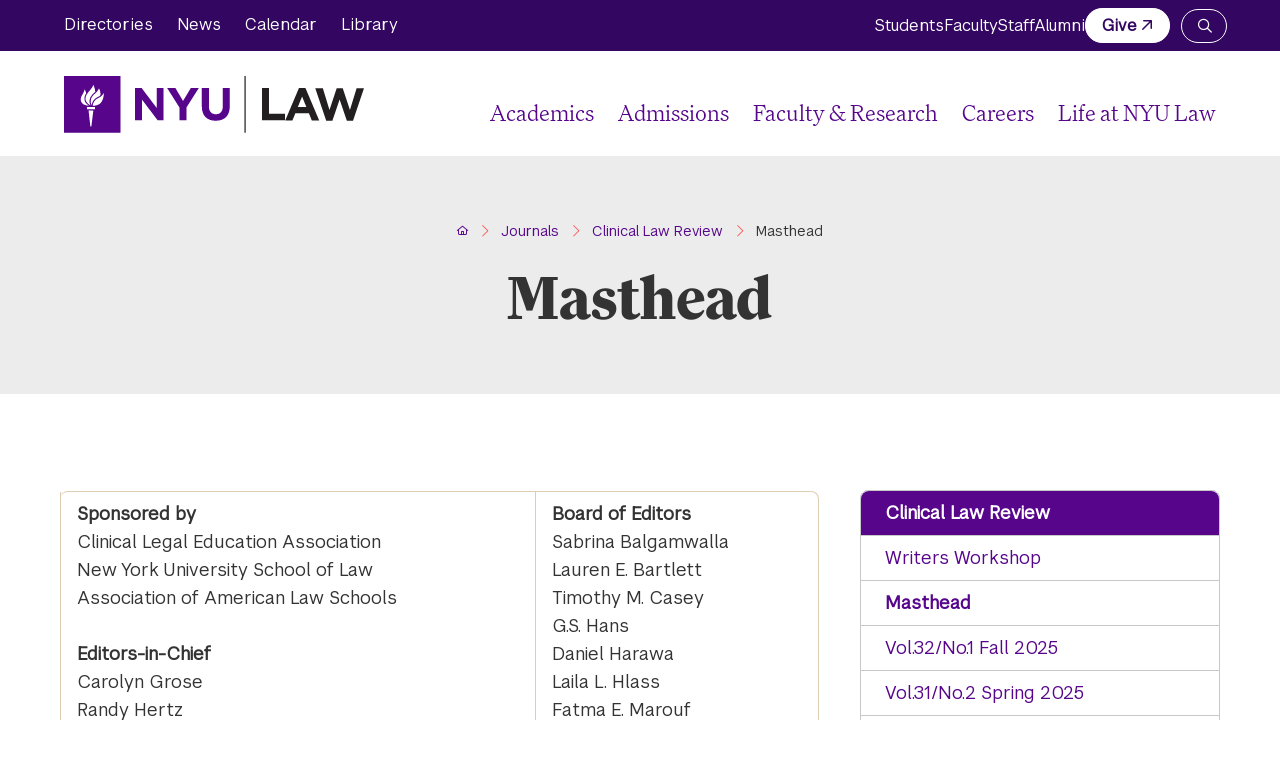

--- FILE ---
content_type: text/html; charset=UTF-8
request_url: https://www.law.nyu.edu/journals/clinicallawreview/masthead
body_size: 10152
content:
<!DOCTYPE html>
<html lang="en" dir="ltr" prefix="og: https://ogp.me/ns#">
<head>
  <meta charset="utf-8" />
<noscript><style>form.antibot * :not(.antibot-message) { display: none !important; }</style>
</noscript><script async src="https://www.googletagmanager.com/gtag/js?id=UA-3607365-1"></script>
<script>window.dataLayer = window.dataLayer || [];function gtag(){dataLayer.push(arguments)};gtag("js", new Date());gtag("set", "developer_id.dMDhkMT", true);gtag("config", "UA-3607365-1", {"groups":"default","anonymize_ip":true,"page_placeholder":"PLACEHOLDER_page_path"});</script>
<link rel="canonical" href="https://www.law.nyu.edu/journals/clinicallawreview/masthead" />
<meta property="og:url" content="https://www.law.nyu.edu/journals/clinicallawreview/masthead" />
<meta property="og:title" content="Masthead" />
<meta name="twitter:card" content="summary_large_image" />
<meta name="Generator" content="Drupal 10 (https://www.drupal.org)" />
<meta name="MobileOptimized" content="width" />
<meta name="HandheldFriendly" content="true" />
<meta name="viewport" content="width=device-width, initial-scale=1.0" />

  <title>Masthead | NYU School of Law</title>
  <script async src="https://www.googletagmanager.com/gtag/js?id=G-6TZ56T8HTZ"></script>
  <script>
    window.dataLayer = window.dataLayer || [];
    function gtag(){dataLayer.push(arguments);}
    gtag('js', new Date());
    gtag('config', 'G-6TZ56T8HTZ');
  </script>
  <link rel="stylesheet" media="all" href="/sites/default/files/css/css_5omRgHovzQoatya5YmNGUfdfgY9FHxJD1H7G64kVvMY.css?delta=0&amp;language=en&amp;theme=nyu_law&amp;include=[base64]" />
<link rel="stylesheet" media="all" href="/sites/default/files/css/css_jULUE6kPyuwYl_v2Efrcmuc8by8X-_vhs5d3vhN0NMg.css?delta=1&amp;language=en&amp;theme=nyu_law&amp;include=[base64]" />

  
  <link rel="apple-touch-icon" sizes="180x180" href="/themes/custom/nyu_law/assets/favicons/apple-touch-icon.png">
  <link rel="icon" type="image/png" sizes="32x32" href="/themes/custom/nyu_law/assets/favicons/favicon-32x32.png">
  <link rel="icon" type="image/png" sizes="16x16" href="/themes/custom/nyu_law/assets/favicons/favicon-16x16.png">
  <link rel="manifest" href="/themes/custom/nyu_law/assets/favicons/site.webmanifest" crossorigin="use-credentials">
  <link rel="shortcut icon" href="/themes/custom/nyu_law/assets/favicons/favicon.ico">
  <meta name="msapplication-TileColor" content="#da532c">
  <meta name="msapplication-TileImage" content="/themes/custom/nyu_law/assets/favicons/mstile-144x144.png">
  <meta name="msapplication-config" content="/themes/custom/nyu_law/assets/favicons/browserconfig.xml">
  <meta name="theme-color" content="#ffffff">
</head>
<body class="path-node page-node-type-page">
  <div class="skip-link">
    <a href="#main-menu" class="visually-hidden element-focusable">Skip to main site navigation</a>
    <a href="#main-content" class="visually-hidden element-focusable">Skip to main content</a>
  </div>
  
    <div class="dialog-off-canvas-main-canvas" data-off-canvas-main-canvas>
    <div id="block-sitewide-alert-block" class="block block-sitewide-alert-block">
  
    
      <div data-sitewide-alert></div>
  </div>


<div class="page page--page page--in-group page--in-site-section-group">
      <div id="block-system-messages-block" class="system-region">
  <div class="grid-container">
    <div class="system-messages">
      <div data-drupal-messages-fallback class="hidden"></div>
    </div>
  </div>
</div>


  
      <header class="site-header site-header--primary">
      <div class='site-header__sticky-container'>
        <div class="site-header__wrapper">
          <a class="site-header__logo site-header__logo--sm" href="/" aria-label="NYU Law Homepage">
            <img class="site-header__logo-violet" src="/themes/custom/nyu_law/assets/img/logo-violet.svg" alt="NYU Law Logo" width="300" height="57">
            <img class="site-header__logo-white" src="/themes/custom/nyu_law/assets/img/logo-white.svg" alt="NYU Law Logo" width="300" height="57">
          </a>
          <button
  type="button"
  class="mobile-menu-button button-toggle"
  data-button-open-text="click to open the main menu"
  data-button-close-text="click to close the main menu" 
  data-button-enable-at="0"
  data-button-disable-at="1024"
  data-button-open-class="mobile-menu-open"
  data-button-open-class-element=""
  aria-live="polite"
  aria-label="Main Menu"
  id="header-menus--button-toggle"
  aria-controls="header-menus--button-toggle"  data-toggle-type="menu"
/*  */aria-expanded="false"/**/
  aria-haspopup="true"    
>
    <span class="show-for-sr">click to open the main menu</span></button>
          <div id="header-menus" class="site-header__main">
            <div id="mobile-site-search" class="site-search">
              <div class="search-form search-block-form oho-search-api-form" id="search-block-form">
                <div class="search-title">Search law.nyu.edu</div>
                <gcse:searchbox-only resultsurl="/search"></gcse:searchbox-only>
              </div>
            </div>
            <div class="site-header__top">
              <div class="site-header__top-inner">
                <div class="nav-container">
                <nav id="utility-menu" class="utility-menu"
  data-item-open-text="Open the %s menu"
  data-item-close-text="Close the %s menu"
  aria-live="polite"
>
  
  
              <ul class="menu">
              <li>
        <a href="https://its.law.nyu.edu/directories/" rel="noopener">Directories</a>
              </li>
          <li>
        <a href="/news" data-drupal-link-system-path="node/76">News</a>
              </li>
          <li>
        <a href="/events" data-drupal-link-system-path="events">Calendar</a>
              </li>
          <li>
        <a href="https://www.law.nyu.edu/library" rel="noopener">Library</a>
              </li>
        </ul>
  


</nav>
<nav id="audience-menu" class="audience-menu accessible-menu"
  data-item-open-text="Open the %s menu"
  data-item-close-text="Close the %s menu"
  aria-live="polite"
>
  
  
              <ul class="menu">
              <li>
        <a href="/students" data-drupal-link-system-path="node/207">Students </a>
              </li>
          <li>
        <a href="/faculty/portal" data-drupal-link-system-path="node/44247">Faculty </a>
              </li>
          <li>
        <a href="/staff-portal" data-drupal-link-system-path="node/209">Staff</a>
              </li>
          <li>
        <a href="/alumni" data-drupal-link-system-path="node/210">Alumni</a>
              </li>
          <li>
        <a href="https://www.givecampus.com/campaigns/21763/donations/new" class="btn--white external" rel="noopener">Give</a>
              </li>
        </ul>
  


</nav>


                </div>
                <div id="desktop-site-search" class="site-search">
                  <button
  type="button"
  class="site-search__toggle button-toggle"
  data-button-open-text="Open the search panel"
  data-button-close-text="Close the search panel" 
  data-button-enable-at="0"
  data-button-disable-at="-1"
  data-button-open-class="search-panel-open"
  data-button-open-class-element=""
  aria-live="polite"
  aria-label="Search NYU Law"
  id="site-search--button-toggle"
  aria-controls="search-block-form--button-toggle"  data-toggle-type="accordion"
/*  */aria-expanded="false"/**/
      
>
    <span class="show-for-sr">Open the search panel</span></button>
                  
                  
                </div>
              </div>
            </div>
            
            <div class="site-header__bottom">
              <a class="site-header__logo site-header__logo--lg" href="/" aria-label="NYU Law Homepage">
                <img class="site-header__logo-violet" src="/themes/custom/nyu_law/assets/img/logo-violet.svg" alt="NYU Law Logo" width="300" height="57">
              </a>
              
<nav id="main-menu" class="main-menu accessible-menu"
  data-item-open-text="Open the %s menu"
  data-item-close-text="Close the %s menu"
  data-menu-link-text="%s Overview"
  aria-live="polite"
>
  
  
              <ul class="menu">
              <li class="menu-item--expanded">
        <a href="/academics" data-drupal-link-system-path="node/198">Academics </a>
                                <ul class="menu">
              <li>
        <a href="/academics/degree-programs" data-drupal-link-system-path="node/44235">Degree Programs</a>
              </li>
          <li>
        <a href="/executive-programs" data-drupal-link-system-path="node/44491">Executive Programs</a>
              </li>
          <li>
        <a href="https://its.law.nyu.edu/courses/" rel="noopener">Courses</a>
              </li>
          <li>
        <a href="/academics/clinics" data-drupal-link-system-path="node/202">Clinics &amp; Externships</a>
              </li>
          <li>
        <a href="/academics/areasofstudy" data-drupal-link-system-path="node/180">Areas of Study</a>
              </li>
          <li>
        <a href="/global" data-drupal-link-system-path="node/224">Global</a>
              </li>
          <li>
        <a href="/lawbusiness" data-drupal-link-system-path="node/44236">Law &amp; Business</a>
              </li>
          <li>
        <a href="/registrar" data-drupal-link-system-path="node/238">Registrar</a>
              </li>
        </ul>
  
              </li>
          <li class="menu-item--expanded">
        <a href="/admissions" data-drupal-link-system-path="node/199">Admissions</a>
                                <ul class="menu">
              <li>
        <a href="/jdadmissions" data-drupal-link-system-path="node/200">JD Admissions</a>
              </li>
          <li>
        <a href="/llmjsd" data-drupal-link-system-path="node/201">Graduate Admissions</a>
              </li>
          <li>
        <a href="/admissions/why-nyu-law" data-drupal-link-system-path="node/211">Why NYU Law</a>
              </li>
        </ul>
  
              </li>
          <li class="menu-item--expanded">
        <a href="/faculty" data-drupal-link-system-path="node/203">Faculty &amp; Research </a>
                                <ul class="menu">
              <li>
        <a href="https://its.law.nyu.edu/facultyprofiles/index.cfm" rel="noopener">Faculty Profiles</a>
              </li>
          <li>
        <a href="https://its.law.nyu.edu/facultyprofiles/index.cfm?fuseaction=home.faculty_experts" rel="noopener">Faculty by Expertise</a>
              </li>
          <li>
        <a href="/centers" data-drupal-link-system-path="node/218">Centers and Institutes </a>
              </li>
          <li>
        <a href="https://www.law.nyu.edu/academics/colloquia" rel="noopener">Colloquia</a>
              </li>
          <li>
        <a href="/faculty/portal" data-drupal-link-system-path="node/44247">Faculty Portal</a>
              </li>
        </ul>
  
              </li>
          <li class="menu-item--expanded">
        <a href="/careers" data-drupal-link-system-path="node/204">Careers</a>
                                <ul class="menu">
              <li>
        <a href="/careerservices" data-drupal-link-system-path="node/227">Private Sector</a>
              </li>
          <li>
        <a href="/publicinterestlawcenter" data-drupal-link-system-path="node/228">Public Interest</a>
              </li>
          <li>
        <a href="/judicialclerkships" data-drupal-link-system-path="node/230">Judicial Clerkships</a>
              </li>
          <li>
        <a href="/careers/careers-academia" data-drupal-link-system-path="node/229">Careers in Academia</a>
              </li>
        </ul>
  
              </li>
          <li class="menu-item--expanded">
        <a href="/life-nyu-law" data-drupal-link-system-path="node/205">Life at NYU Law </a>
                                <ul class="menu">
              <li>
        <a href="/life-nyu-law/our-new-york-advantage" data-drupal-link-system-path="node/44238">Our New York Advantage</a>
              </li>
          <li>
        <a href="/life-nyu-law/nyu-law-community" data-drupal-link-system-path="node/44239">Our NYU Law Community</a>
              </li>
          <li>
        <a href="/studentaffairs" data-drupal-link-system-path="node/44245">Student Life</a>
              </li>
          <li>
        <a href="/graduateaffairs" data-drupal-link-system-path="node/239">Graduate Affairs </a>
              </li>
          <li>
        <a href="https://www.nyu.edu/students/health-and-wellness.html" rel="noopener">Health &amp; Wellness</a>
              </li>
          <li>
        <a href="/housing" data-drupal-link-system-path="node/44246">Housing</a>
              </li>
          <li>
        <a href="/studentgroups" data-drupal-link-system-path="node/226">Student Groups</a>
              </li>
        </ul>
  
              </li>
        </ul>
  


</nav>


            </div>
          </div>
        </div>
      </div>
    </header>
  
  <div class="page-wrapper">
    <main id="main-content" class="main-content">
      
      
<article class="general-page general-page--full">
    <section class="hero hero--general hero--no-img  oho-animate-sequence">
    <div class="grid-container">
      <div class="hero__content text-margin-reset">
        <div class="grid-x grid-margin-x">
          <div class="cell medium-offset-1 medium-10">
              <div class="grid-container">
    <ol class="breadcrumbs">
          <li>
                  <a href="/"><span>Home</span></a>
              </li>
          <li>
                  <a href="/journals"><span>Journals</span></a>
              </li>
          <li>
                  <a href="/journals/clinicallawreview"><span>Clinical Law Review</span></a>
              </li>
          <li>
                  Masthead
              </li>
        </ol>
  </div>

            <h1>Masthead</h1>
          </div>
                  </div>
      </div>
          </div>
  </section>

  
  <section class="global-spacing--12x wysiwyg-block">
    <div class="grid-container">
      <div class="grid-x grid-margin-x row-gap">
                  <div class="cell initial-12 medium-5 large-4 medium-order-2">
            

<div
  id="id-more-in-this-section"
  class="accordion accordion--mobile accordion-sidebar-menu"
  data-accordion-open-text="Click to Open"
  data-accordion-close-text="Click to Close"
  data-accordion-breakpoint="768"          >
    <button
    id="id-more-in-this-section--button"
    class="accordion__button btn btn--small"
    aria-controls="id-more-in-this-section--content"
    aria-expanded="true"
    data-toggle-type="menu"
        aria-haspopup="true"  >
    <span class="accordion__button-text">More in this section</span>
    <div class="accordion__icon">
      <i class="fa-light fa-plus"></i>
    </div>
  </button>
  <div id="id-more-in-this-section--content" class="accordion__content">
        <nav
      id="sidebar-menu"
      class="sidebar-menu accessible-menu"
      data-menu-label="% s submenu"
      aria-label="Section menu"
    >
      <div class="sidebar-parent-link">
        <a href="/journals/clinicallawreview">Clinical Law Review</a>
      </div>
      
              <ul class="menu">
              <li>
        <a href="/journals/clinicallawreview/clinical-writers-workshop" data-drupal-link-system-path="node/20835">Writers Workshop</a>
              </li>
          <li class="menu-item--active-trail">
        <a href="/journals/clinicallawreview/masthead" data-drupal-link-system-path="node/20836" class="is-active" aria-current="page">Masthead</a>
              </li>
          <li>
        <a href="/journals/clinicallawreview/vol32-no1-fall2025" data-drupal-link-system-path="node/49755">Vol.32/No.1 Fall 2025</a>
              </li>
          <li>
        <a href="/journals/clinicallawreview/vol31-no2-spring2025" data-drupal-link-system-path="node/43993">Vol.31/No.2 Spring 2025</a>
              </li>
          <li>
        <a href="/journals/clinicallawreview/vol31-no1-fall2024" data-drupal-link-system-path="node/42616">Vol.31/No.1 Fall 2024</a>
              </li>
          <li>
        <a href="/journals/clinicallawreview/vol30-no2-spring2024" data-drupal-link-system-path="node/38660">Vol.30/No.2 Spring 2024</a>
              </li>
          <li>
        <a href="/journals/clinicallawreview/vol30-no1-fall2023" data-drupal-link-system-path="node/38162">Vol.30/No.1 Fall 2023</a>
              </li>
          <li>
        <a href="/journals/clinicallawreview/vol29-no2-spring2023" data-drupal-link-system-path="node/37575">Vol.29/No.2 Spring 2023</a>
              </li>
          <li>
        <a href="/journals/clinicallawreview/vol29-no1-fall2022" data-drupal-link-system-path="node/37241">Vol.29/No.1 Fall 2022</a>
              </li>
          <li>
        <a href="/journals/clinicallawreview/vol28-no2-spring2022" data-drupal-link-system-path="node/36640">Vol.28/No.2 Spring 2022</a>
              </li>
          <li>
        <a href="/journals/clinicallawreview/vol28-no1-fall2021" data-drupal-link-system-path="node/36296">Vol.28/No.1 Fall 2021</a>
              </li>
          <li>
        <a href="/journals/clinicallawreview/vol27-no2-spring2021" data-drupal-link-system-path="node/35556">Vol.27/No.2 Spring 2021</a>
              </li>
          <li>
        <a href="/journals/clinicallawreview/vol27-no1-fall2020" data-drupal-link-system-path="node/34987">Vol.27/No.1 Fall 2020</a>
              </li>
          <li>
        <a href="/journals/clinicallawreview/vol26-no2-spring2020" data-drupal-link-system-path="node/33885">Vol.26/No.2 Spring 2020</a>
              </li>
          <li>
        <a href="/journals/clinicallawreview/vol25-no1-spring2019" data-drupal-link-system-path="node/32544">Vol.26/No.1 Fall 2019</a>
              </li>
          <li>
        <a href="/journals/clinicallawreview/vol25-no2-spring2019" data-drupal-link-system-path="node/31647">Vol.25/No.2 Spring 2019</a>
              </li>
          <li>
        <a href="/journals/clinicallawreview/vol25-no1-fall2018" data-drupal-link-system-path="node/30882">Vol.25/No.1 Fall 2018</a>
              </li>
          <li>
        <a href="/journals/clinicallawreview/vol24-no2-spring2018" data-drupal-link-system-path="node/29675">Vol. 24/No. 2 - Spring 2018</a>
              </li>
          <li>
        <a href="/journals/clinicallawreview/vol24-no1-Fall2017" data-drupal-link-system-path="node/29243">Vol. 24/No. 1 Fall 2017</a>
              </li>
          <li>
        <a href="/journals/clinicallawreview/vol23-no2-Fall2017" data-drupal-link-system-path="node/28146">Vol. 23/No. 2 - Spring 2017</a>
              </li>
          <li>
        <a href="/journals/clinicallawreview/vol23-no1-Fall2016" data-drupal-link-system-path="node/27513">Vol. 23/No. 1 - Fall 2016</a>
              </li>
          <li>
        <a href="/journals/clinicallawreview/vol22-no2-Spring2016" data-drupal-link-system-path="node/27316">Vol. 22/No 2 - Spring 2016</a>
              </li>
          <li>
        <a href="/journals/clinicallawreview/vol22-no1-fall2015" data-drupal-link-system-path="node/26084">Vol 22/No. 1 - Fall 2015</a>
              </li>
          <li>
        <a href="/journals/clinicallawreview/vol21-no2-spring2015" data-drupal-link-system-path="node/24719">Vol. 21/No. 2 – Spring 2015</a>
              </li>
          <li>
        <a href="/journals/clinicallawreview/vol21-no1-fall2014" data-drupal-link-system-path="node/23856">Vol. 21/No. 1 - Fall 2014</a>
              </li>
          <li>
        <a href="/journals/clinicallawreview/vol20-no2-spring2014" data-drupal-link-system-path="node/23095">Vol. 20/No. 2 - Spring 2014</a>
              </li>
          <li>
        <a href="/journals/clinicallawreview/vol20-no1-fall2013" data-drupal-link-system-path="node/22601">Vol. 20/No. 1 - Fall 2013</a>
              </li>
          <li>
        <a href="/journals/clinicallawreview/vol.19no.2-spring2013" data-drupal-link-system-path="node/21764">Vol. 19/No.2 - Spring 2013</a>
              </li>
          <li>
        <a href="/journals/clinicallawreview/vol.19no.1-fall2012" data-drupal-link-system-path="node/15598">Vol. 19/No. 1 - Fall 2012</a>
              </li>
          <li>
        <a href="/journals/clinicallawreview/vol.18no.2-spring2012" data-drupal-link-system-path="node/16628">Vol. 18/No. 2 - Spring 2012</a>
              </li>
          <li>
        <a href="/journals/clinicallawreview/vol.18no1-fall2011" data-drupal-link-system-path="node/20505">Vol. 18/No 1 - Fall 2011</a>
              </li>
          <li>
        <a href="/journals/clinicallawreview/vol.17no.2-spring2011" data-drupal-link-system-path="node/14956">Vol. 17/No.2 - Spring 2011</a>
              </li>
          <li>
        <a href="/journals/clinicallawreview/vol17no1fall2010" data-drupal-link-system-path="node/19866">Vol. 17/No. 1 - Fall 2010</a>
              </li>
        </ul>
  


    </nav>
    </div>
</div>

          </div>
                <div class="cell initial-12 medium-7 large-8">
          <div class="wysiwyg">
            <table><tbody><tr><td><strong>Sponsored by</strong><br>Clinical Legal Education Association<br>New York University School of Law<br>Association of American Law Schools<br>&nbsp;<br><strong>Editors-in-Chief</strong><br>Carolyn Grose&nbsp;<br>Randy Hertz<br>Michael Pinard<br>&nbsp;<br><strong>Business Manager</strong><br>Yvette M. Bisonó<br>212-998-6177<br>yvette.bisono@nyu.edu</td><td><strong>Board of Editors</strong><br>Sabrina Balgamwalla<br>Lauren E. Bartlett&nbsp;<br>Timothy M. Casey<br>G.S. Hans&nbsp;<br>Daniel Harawa<br>Laila L. Hlass<br>Fatma E. Marouf<br>Alicia E. Plerhoples<br>Kele Stewart<br>&nbsp;</td></tr></tbody></table><p><em><strong>Former Editors-in-Chief and Members of the Board of Editors&nbsp;</strong></em></p><p>Former Editors-in-Chief Richard A. Boswell, Phyllis Goldfarb, Isabelle R. Gunning, and Katherine R. Kruse are <em>ex officio</em> members of the Board of Editors.&nbsp; The late Stephen J. Ellmann was a founding Editor-in-Chief of the Review.&nbsp;</p><p>The following are the former members of the Board of Editors:</p><table><tbody><tr><td><p dir="ltr">Muneer I. Ahmad&nbsp;&nbsp;&nbsp;&nbsp;&nbsp;&nbsp;</p><p dir="ltr">Jane H. Aiken&nbsp;&nbsp;</p><p dir="ltr">Amna Akbar&nbsp;&nbsp;</p><p dir="ltr">Anthony V. Alfieri&nbsp;</p><p dir="ltr">Sameer M. Ashar&nbsp;</p><p dir="ltr">Wendy A. Bach&nbsp;&nbsp;&nbsp;</p><p dir="ltr">Beverly Balos&nbsp;&nbsp;&nbsp;</p><p dir="ltr">Margaret Martin Barry&nbsp;</p><p dir="ltr">Benjamin H. Barton&nbsp;</p><p dir="ltr">Susan D. Bennett&nbsp;</p><p dir="ltr">Warren Binford&nbsp;&nbsp;</p><p dir="ltr">Juliet M. Brodie&nbsp;&nbsp;&nbsp;</p><p dir="ltr">Angela O. Burton</p><p dir="ltr">Stacy Caplow</p><p dir="ltr">Bob Dinerstein&nbsp;&nbsp;&nbsp;</p><p dir="ltr">Jon C. Dubin&nbsp;&nbsp;</p><p dir="ltr">Cecelia M. Espenoza</p><p dir="ltr">Keith A. Findley&nbsp;</p><p dir="ltr">Gay Gelhorn&nbsp;&nbsp;&nbsp;&nbsp;&nbsp;</p><p dir="ltr">Michele Estrin Gilman</p><p dir="ltr">Peter Toll Hoffman&nbsp;</p></td><td><p dir="ltr">Jonathan M. Hyman&nbsp;</p><p dir="ltr">Margaret E. Johnson</p><p dir="ltr">Peter A. Joy</p><p dir="ltr">Jennifer Lee Koh&nbsp;</p><p dir="ltr">Minna J. Kotkin&nbsp;</p><p dir="ltr">Jennifer J. Lee</p><p dir="ltr">Deborah A. Maranville&nbsp;</p><p dir="ltr">Bridget McCormack</p><p dir="ltr">Binny Miller</p><p dir="ltr">Kimberly E. O'Leary</p><p dir="ltr">Ascanio Piomelli</p><p dir="ltr">Mae C. Quinn&nbsp;</p><p dir="ltr">Paul D. Reingold&nbsp;</p><p dir="ltr">Alexander Scherr&nbsp;</p><p dir="ltr">Jeffrey Selbin</p><p dir="ltr">Brenda V. Smith&nbsp;</p><p dir="ltr">James H. Stark&nbsp;</p><p dir="ltr">Nina W. Tarr</p><p dir="ltr">Kimberly A. Thomas</p><p dir="ltr">Paul R. Tremblay</p><p dir="ltr">Rodney J. Uphoff</p><p dir="ltr">Leah Wortham&nbsp;</p><p>&nbsp;</p><p>&nbsp;</p><p>&nbsp;</p></td></tr></tbody></table>
            
            
                        
          </div>
        </div>
      </div>
    </div>
  </section>

  

  
</article>


    </main>
  </div>

  
<aside id="block-block-content-27ad33b1-70ca-4e0b-b34a-060efb5f1fb4" class="sock">
  <div class="grid-container">
    

    <div class="sock__grid">
      <div id="sockPhoto_1" class="sock__photo" data-speed="0.16" style="transform: translateY(33.4824px);">
        <figure>
          <img alt="washington square park arial view" src="/themes/custom/nyu_law/assets/img/sock1.jpg" aria-hidden="true">
        </figure>
      </div>

      <div id="sockPhoto_2" class="sock__photo" data-speed="0.1" style="transform: translateY(12.0301px);">
        <figure>
          <img alt="students walking across brooklyn bridge" src="/themes/custom/nyu_law/assets/img/sock2.jpg" aria-hidden="true">
        </figure>
      </div>

      <div id="sockPhoto_3" class="sock__photo" data-speed="0.04" style="transform: translateY(12.935px);">
        <figure>
          <img alt="students on NYC harbor cruise" src="/themes/custom/nyu_law/assets/img/sock3.jpg" aria-hidden="true">
        </figure>
      </div>

      <div id="sockPhoto_4" class="sock__photo" data-speed="0.1" style="transform: translateY(91.0301px);">
        <figure>
          <img alt="NYC skyline with empire state building lit up with purple lights" src="/themes/custom/nyu_law/assets/img/sock4.jpg" aria-hidden="true">
        </figure>
      </div>

      <div id="sockPhoto_5" class="sock__photo" data-speed="0.04" style="transform: translateY(34.2266px);">
        <figure>
          <img src="/themes/custom/nyu_law/assets/img/sock5.jpg" aria-hidden="true" alt="students chatting outside vanderbilt hall">
        </figure>
      </div>

      <div id="sockIcon_1" class="sock__icon">
        <figure>
          <img alt="pigeon illustration" src="/themes/custom/nyu_law/assets/img/sock-bird.svg" aria-hidden="true">
        </figure>
      </div>

      <div id="sockIcon_2" class="sock__icon">
        <figure>
          <img alt="law school building front door illustration" src="/themes/custom/nyu_law/assets/img/sock-doorway.svg" aria-hidden="true">
        </figure>
      </div>

      <div id="sockIcon_3" class="sock__icon">
        <figure>
          <img alt="washington square arch illustration" src="/themes/custom/nyu_law/assets/img/sock-building.svg" aria-hidden="true">
        </figure>
      </div>

      <div class="sock__container">
        <h2 class="sock__title">Take the Next Step</h2>
                  <nav aria-label="Calls to action">
            <ul class="sock__links">
              <li>
            <a href="/jdadmissions" class="btn btn--cta">JD Admissions</a>

        </li>
              <li>
            <a href="/llmjsd" class="btn btn--cta">Graduate Admissions</a>

        </li>
          </ul>
  
          </nav>
              </div>
    </div>

  </div>
</aside>



  
<footer id="block-block-content-67fec765-eacc-4781-9785-49c64ce50f40" class="site-footer">
  
  <div class="grid-container">
    <div class="footer__top">
      <div class="footer__top-inner">
        <a class="site-footer__logo" href="/" aria-label="NYU Law Homepage">
          <img src="/themes/custom/nyu_law/assets/img/logo-white.svg" alt="NYU Law Logo" width="260" height="50">
        </a>
                  <div class="site-footer__social-media">
            <h2 class="show-for-sr">Social Media Links</h2>
                <ul class="social-media">
              <li>
<li>
  <a
    href="https://www.facebook.com/nyulaw"
    target="_blank"
    aria-label="Opens Facebook in a new window"
  >
    <span class="show-for-sr">Facebook</span>
    <span class="fab fa-facebook"></span>


  </a>
</li>
</li>
              <li>
<li>
  <a
    href="https://x.com/nyulaw"
    target="_blank"
    aria-label="Opens X in a new window"
  >
    <span class="show-for-sr">X</span>
    <span class="fab fa-x-twitter"></span>


  </a>
</li>
</li>
              <li>
<li>
  <a
    href="https://www.youtube.com/user/nyuschooloflaw"
    target="_blank"
    aria-label="Opens Youtube in a new window"
  >
    <span class="show-for-sr">Youtube</span>
    <span class="fab fa-youtube"></span>


  </a>
</li>
</li>
              <li>
<li>
  <a
    href="https://www.instagram.com/nyulaw/"
    target="_blank"
    aria-label="Opens Instagram in a new window"
  >
    <span class="show-for-sr">Instagram</span>
    <span class="fab fa-instagram"></span>


  </a>
</li>
</li>
              <li>
<li>
  <a
    href="https://www.linkedin.com/school/new-york-university-school-of-law"
    target="_blank"
    aria-label="Opens LinkedIn in a new window"
  >
    <span class="show-for-sr">LinkedIn</span>
    <span class="fab fa-linkedin"></span>


  </a>
</li>
</li>
          </ul>
  
          </div>
              </div>
    </div>

    <div class="footer__middle">
      <div class="grid-x grid-margin-x">
        <div class="cell initial-12 large-3">
          <div class="site-footer__contact">
            <span class="fa-solid fa-phone" aria-hidden="true"></span>
            <ul class="footer-phone">
              <li>
            <a href="tel:212-998-6100" rel="noopener">212-998-6100</a>

        </li>
          </ul>
  
            <div class="site-footer__address">
              <span class="fa-solid fa-location-dot" aria-hidden="true"></span>
              <span class="footer-address"><p>40 Washington Sq. South<br>New York, NY 10012</p></span>
            </div>
            <span class="fa-solid fa-map" aria-hidden="true"></span>
              <a href="/admissions-live/visit-nyu-law" class="footer-map">Campus Map</a>

          </div>
        </div>
        <div class="cell initial-12 large-2 link__set-first">
          <ul>
              <li>
            <a href="/academics">Academics</a>

        </li>
              <li>
            <a href="/admissions">Admissions</a>

        </li>
              <li>
            <a href="/faculty">Faculty &amp; Research</a>

        </li>
              <li>
            <a href="/careers">Careers</a>

        </li>
              <li>
            <a href="/life-nyu-law">Life at NYU Law</a>

        </li>
          </ul>
  
        </div>
        <div class="cell initial-12 large-2 link__set-first">
          <ul>
              <li>
            <a href="/students">Students</a>

        </li>
              <li>
            <a href="/faculty/portal">Faculty</a>

        </li>
              <li>
            <a href="/staff-portal">Staff</a>

        </li>
              <li>
            <a href="/alumni">Alumni</a>

        </li>
          </ul>
  
        </div>
        <div class="cell initial-12 large-4 link__set-third">
          <ul>
              <li>
            <a href="/about">About</a>

        </li>
              <li>
            <a href="/library">Library</a>

        </li>
              <li>
            <a href="/news">News</a>

        </li>
              <li>
            <a href="/about/abastandard">ABA Standard 509 Information</a>

        </li>
              <li>
            <a href="https://www.givecampus.com/campaigns/21763/donations/new" class="external" rel="noopener">Give</a>

        </li>
              <li>
            <a href="https://its.law.nyu.edu/facultyprofiles/" rel="noopener">Faculty Directory</a>

        </li>
              <li>
            <a href="https://its.law.nyu.edu/directories/" rel="noopener">Directories</a>

        </li>
              <li>
            <a href="https://www.nyu.edu/footer/accessibility.html" rel="noopener">Accessibility</a>

        </li>
          </ul>
  
        </div>
      </div>
    </div>

    <div class="footer__bottom">
            <p class="site-footer__copyright">© 2026 New York University School of Law</p>
      <p class="site-footer__illustrator">Illustrations by Ryan Todd</p>
    </div>

    
    <div class="footer__bottom_discrimination">
      <p>Equal Opportunity and Non-Discrimination at NYU - New York University is committed to maintaining an environment that encourages and fosters respect for individual values and appropriate conduct among all persons. In all University spaces—physical and digital—programming, activities, and events are carried out in accordance with applicable law as well as University policy, which includes but is not limited to its <a href="https://www.nyu.edu/about/policies-guidelines-compliance/equal-opportunity/harassment-and-discrimination.html">Non-Discrimination and Anti-Harassment Policy.</a></p>
    </div>
  </div>
</footer>


</div>

  </div>

  
  <script type="application/json" data-drupal-selector="drupal-settings-json">{"path":{"baseUrl":"\/","pathPrefix":"","currentPath":"node\/20836","currentPathIsAdmin":false,"isFront":false,"currentLanguage":"en"},"pluralDelimiter":"\u0003","suppressDeprecationErrors":true,"google_analytics":{"account":"UA-3607365-1","trackOutbound":true,"trackMailto":true,"trackTel":true,"trackDownload":true,"trackDownloadExtensions":"7z|aac|arc|arj|asf|asx|avi|bin|csv|doc(x|m)?|dot(x|m)?|exe|flv|gif|gz|gzip|hqx|jar|jpe?g|js|mp(2|3|4|e?g)|mov(ie)?|msi|msp|pdf|phps|png|ppt(x|m)?|pot(x|m)?|pps(x|m)?|ppam|sld(x|m)?|thmx|qtm?|ra(m|r)?|sea|sit|tar|tgz|torrent|txt|wav|wma|wmv|wpd|xls(x|m|b)?|xlt(x|m)|xlam|xml|z|zip"},"eu_cookie_compliance":{"cookie_policy_version":"1.0.0","popup_enabled":false,"popup_agreed_enabled":false,"popup_hide_agreed":false,"popup_clicking_confirmation":false,"popup_scrolling_confirmation":false,"popup_html_info":false,"use_mobile_message":false,"mobile_popup_html_info":false,"mobile_breakpoint":768,"popup_html_agreed":false,"popup_use_bare_css":true,"popup_height":"auto","popup_width":"100%","popup_delay":1000,"popup_link":"\/privacy-policy","popup_link_new_window":false,"popup_position":false,"fixed_top_position":true,"popup_language":"en","store_consent":false,"better_support_for_screen_readers":false,"cookie_name":"","reload_page":false,"domain":"","domain_all_sites":false,"popup_eu_only":false,"popup_eu_only_js":false,"cookie_lifetime":100,"cookie_session":0,"set_cookie_session_zero_on_disagree":0,"disagree_do_not_show_popup":false,"method":"default","automatic_cookies_removal":true,"allowed_cookies":"","withdraw_markup":"\u003Cbutton type=\u0022button\u0022 class=\u0022eu-cookie-withdraw-tab\u0022\u003EPrivacy settings\u003C\/button\u003E\n\u003Cdiv aria-labelledby=\u0022popup-text\u0022 class=\u0022eu-cookie-withdraw-banner\u0022\u003E\n  \u003Cdiv class=\u0022popup-content info eu-cookie-compliance-content\u0022\u003E\n    \u003Cdiv id=\u0022popup-text\u0022 class=\u0022eu-cookie-compliance-message\u0022 role=\u0022document\u0022\u003E\n      \u003Ch2\u003EWe use cookies on this site to enhance your user experience\u003C\/h2\u003E\u003Cp\u003EYou have given your consent for us to set cookies.\u003C\/p\u003E\n    \u003C\/div\u003E\n    \u003Cdiv id=\u0022popup-buttons\u0022 class=\u0022eu-cookie-compliance-buttons\u0022\u003E\n      \u003Cbutton type=\u0022button\u0022 class=\u0022eu-cookie-withdraw-button  button button--small button--primary\u0022\u003EWithdraw consent\u003C\/button\u003E\n    \u003C\/div\u003E\n  \u003C\/div\u003E\n\u003C\/div\u003E","withdraw_enabled":false,"reload_options":0,"reload_routes_list":"","withdraw_button_on_info_popup":false,"cookie_categories":[],"cookie_categories_details":[],"enable_save_preferences_button":true,"cookie_value_disagreed":"0","cookie_value_agreed_show_thank_you":"1","cookie_value_agreed":"2","containing_element":"body","settings_tab_enabled":false,"olivero_primary_button_classes":" button button--small button--primary","olivero_secondary_button_classes":" button button--small","close_button_action":"close_banner","open_by_default":false,"modules_allow_popup":true,"hide_the_banner":false,"geoip_match":true,"unverified_scripts":[]},"ckeditorAccordion":{"accordionStyle":{"collapseAll":1,"keepRowsOpen":1,"animateAccordionOpenAndClose":1,"openTabsWithHash":1,"allowHtmlInTitles":0}},"sitewideAlert":{"refreshInterval":60000,"automaticRefresh":true},"user":{"uid":0,"permissionsHash":"032543c99444af3f07d11a15400fc84d29b91d793a2af50c769b944197ec0566"}}</script>
<script src="/sites/default/files/js/js_wuLZC2l1l0Tb0Fr6k90Pt8pRF8K6DoplxZ3YeaXblRU.js?scope=footer&amp;delta=0&amp;language=en&amp;theme=nyu_law&amp;include=eJxtisEKw0AIBX9oiZ-0WNcuEuMrxhDy982ph5LTDMPIqsMK2VkEOQxBP1veiSiN0fToAqymN7aPG4coPcU2genaOdivMtnpPzQkx1Sajhd72630tHEPrllkYfUF6YU6Wg"></script>
<script src="/modules/contrib/ckeditor_accordion/js/accordion.frontend.min.js?t9j91r"></script>
<script src="/sites/default/files/js/js_j8h4yPeG_CN-Wup96l1QrXCXeJMAiD6doMg9JYUrODo.js?scope=footer&amp;delta=2&amp;language=en&amp;theme=nyu_law&amp;include=eJxtisEKw0AIBX9oiZ-0WNcuEuMrxhDy982ph5LTDMPIqsMK2VkEOQxBP1veiSiN0fToAqymN7aPG4coPcU2genaOdivMtnpPzQkx1Sajhd72630tHEPrllkYfUF6YU6Wg"></script>
<script src="//cse.google.com/cse.js?cx=001491454438346586204:icelz3iqqz4" async=""></script>
<script src="/sites/default/files/js/js_NLUa0rJZpdDP2OTgY5cyP_f7FoxKuuWtSFIvttBiXVE.js?scope=footer&amp;delta=4&amp;language=en&amp;theme=nyu_law&amp;include=eJxtisEKw0AIBX9oiZ-0WNcuEuMrxhDy982ph5LTDMPIqsMK2VkEOQxBP1veiSiN0fToAqymN7aPG4coPcU2genaOdivMtnpPzQkx1Sajhd72630tHEPrllkYfUF6YU6Wg"></script>

</body>
</html>


--- FILE ---
content_type: image/svg+xml
request_url: https://www.law.nyu.edu/themes/custom/nyu_law/assets/img/sock-doorway.svg
body_size: 259139
content:
<svg width="259" height="289" viewBox="0 0 259 289" fill="none" xmlns="http://www.w3.org/2000/svg">
<g clip-path="url(#clip0_4236_298834)">
<path d="M102 190.149L102.02 190.853C102.02 190.853 102.02 190.899 102.02 190.925L102.112 191.552L102.053 192.224C102.033 192.426 102.112 192.622 102.257 192.759C102.401 192.896 102.605 192.954 102.802 192.928L103.473 192.824L104.052 192.876L104.762 192.993C104.795 192.993 104.835 193 104.874 193C104.887 193 104.894 193 104.907 193L105.578 192.967H106.282C106.314 192.967 106.354 192.967 106.393 192.961L107.051 192.85H107.669L108.38 192.876C108.406 192.876 108.439 192.876 108.472 192.876L109.11 192.817L110.478 192.961C110.478 192.961 110.544 192.961 110.57 192.961L111.313 192.915L111.971 192.837L112.589 192.856L113.26 192.948C113.312 192.954 113.365 192.954 113.418 192.948L114.056 192.883L114.726 192.948L115.43 192.987C115.43 192.987 115.489 192.987 115.522 192.987L116.89 192.876L117.535 192.863L118.239 192.909C118.239 192.909 118.298 192.909 118.324 192.909L119.633 192.843L120.264 192.974C120.35 192.993 120.435 192.993 120.521 192.974L121.185 192.85L121.77 192.804L122.395 192.915C122.454 192.928 122.514 192.928 122.573 192.922L123.244 192.856C123.559 192.824 123.809 192.576 123.836 192.263L123.895 191.532L123.908 190.827C123.908 190.788 123.908 190.749 123.901 190.716L123.803 190.116L123.914 189.516C123.928 189.444 123.928 189.372 123.914 189.301L123.809 188.642L123.763 188.022L123.888 187.402C123.888 187.402 123.895 187.343 123.901 187.317L123.947 186.606C123.947 186.573 123.947 186.541 123.947 186.501L123.816 185.17L123.934 184.557C123.941 184.524 123.947 184.485 123.947 184.453L123.967 183.748C123.967 183.715 123.967 183.683 123.967 183.65L123.882 182.978L123.829 182.332L123.895 181.68C123.895 181.647 123.895 181.608 123.895 181.575L123.855 180.916L123.901 179.559L123.98 178.855C123.987 178.776 123.98 178.691 123.961 178.62L123.809 178.052L123.908 177.491C123.914 177.439 123.921 177.38 123.914 177.328L123.829 175.99L123.862 175.227L123.836 174.561L123.882 172.447C123.882 172.415 123.882 172.382 123.882 172.349L123.803 171.717L123.882 171.031L123.967 168.937C123.967 168.891 123.967 168.846 123.967 168.8L123.875 168.174L123.974 166.817C123.974 166.771 123.974 166.725 123.967 166.68L123.868 166.079L123.967 165.479C123.967 165.479 123.967 165.427 123.974 165.401L124 164.696C124 164.637 124 164.572 123.98 164.513L123.822 163.887L123.836 162.621L123.947 161.962C123.954 161.917 123.961 161.871 123.954 161.825L123.928 161.153L123.967 160.488C123.967 160.488 123.967 160.442 123.967 160.416L123.934 159.666C123.928 159.476 123.836 159.307 123.691 159.189C123.546 159.072 123.355 159.02 123.171 159.052L122.481 159.17L121.784 159.137L121.165 159.163L120.547 159.02C120.468 159 120.389 159 120.31 159.007L119.672 159.085L119.034 159.039C118.988 159.039 118.936 159.039 118.883 159.039L118.225 159.144H117.633L116.996 159.02C116.949 159.013 116.897 159.007 116.851 159.007L116.147 159.026C116.108 159.026 116.062 159.026 116.022 159.039L115.45 159.163L114.884 159.052C114.805 159.039 114.72 159.033 114.641 159.052L114.075 159.157L113.51 159.02C113.411 158.993 113.306 158.993 113.207 159.02L112.589 159.157L109.866 159.039C109.866 159.039 109.813 159.039 109.787 159.039L108.445 159.111L107.807 159.013C107.735 159 107.669 159 107.597 159.013L106.992 159.117L106.387 159.039C106.334 159.033 106.275 159.033 106.222 159.039L105.611 159.111L104.999 159.013C104.946 159.007 104.894 159 104.841 159.013L104.105 159.072L103.46 159.157L102.855 159.124C102.526 159.104 102.237 159.333 102.171 159.652L102.039 160.331C102.02 160.422 102.026 160.514 102.039 160.605L102.171 161.173L102.039 161.734C102.02 161.832 102.02 161.93 102.039 162.021L102.178 162.634L102.086 164.024L102.105 164.696L102.053 165.368C102.053 165.401 102.053 165.44 102.053 165.472L102.112 166.131V166.836C102.112 166.836 102.112 166.888 102.125 166.914L102.21 167.58V168.193L102.105 168.846C102.099 168.891 102.099 168.937 102.099 168.976L102.145 170.327L102.066 170.992C102.066 171.031 102.066 171.071 102.066 171.11L102.178 172.467L102.092 173.1C102.092 173.132 102.092 173.165 102.092 173.204L102.105 173.87L102.072 174.574C102.072 174.574 102.072 174.62 102.072 174.646L102.112 175.305L102.053 175.964C102.053 176.029 102.053 176.101 102.066 176.166L102.204 176.767L102.138 177.426V178.156L102.145 178.828L102.026 180.205C102.026 180.264 102.026 180.323 102.033 180.381L102.145 180.995L102.079 181.608C102.079 181.608 102.079 181.673 102.079 181.706L102.145 183.846L102.197 184.518L102.184 185.151L102.086 185.816C102.079 185.882 102.079 185.94 102.086 186.006L102.178 186.599L102.066 187.2C102.053 187.265 102.053 187.337 102.066 187.402L102.145 188.015L102.046 188.628C102.033 188.707 102.033 188.785 102.046 188.857L102.164 189.431L102.046 190.005C102.033 190.057 102.033 190.11 102.033 190.162L102 190.149ZM106.268 160.344L106.893 160.429C106.959 160.435 107.025 160.435 107.091 160.429L107.689 160.325L108.288 160.416C108.334 160.422 108.38 160.422 108.419 160.416L109.787 160.338L112.576 160.455C112.635 160.455 112.701 160.455 112.76 160.442L113.319 160.318L113.871 160.448C113.957 160.468 114.056 160.475 114.141 160.455L114.72 160.351L115.299 160.468C115.391 160.488 115.483 160.488 115.568 160.468L116.213 160.325L116.785 160.311L117.416 160.435C117.462 160.442 117.509 160.435 117.548 160.448H118.258C118.258 160.448 118.324 160.442 118.357 160.435L118.988 160.338L119.62 160.383C119.666 160.383 119.712 160.383 119.751 160.383L120.337 160.311L120.929 160.448C120.988 160.462 121.047 160.468 121.106 160.468L121.764 160.442L122.474 160.475C122.52 160.475 122.566 160.475 122.612 160.468H122.632L122.593 161.107C122.593 161.127 122.593 161.153 122.593 161.173L122.619 161.806L122.514 162.445C122.514 162.445 122.507 162.504 122.507 162.536L122.487 163.965C122.487 164.017 122.487 164.07 122.507 164.122L122.665 164.735L122.645 165.309L122.54 165.975C122.527 166.047 122.527 166.112 122.54 166.184L122.645 166.817L122.546 168.128C122.546 168.18 122.546 168.232 122.546 168.285L122.639 168.924L122.56 170.934L122.474 171.638C122.474 171.69 122.474 171.743 122.474 171.795L122.553 172.454L122.514 174.568L122.54 175.22L122.507 175.984L122.586 177.334L122.474 177.961C122.461 178.052 122.461 178.15 122.487 178.241L122.645 178.828L122.579 179.448L122.533 180.936L122.573 181.595L122.507 182.254C122.507 182.293 122.507 182.332 122.507 182.371L122.566 183.109L122.652 183.761L122.639 184.368L122.514 185.027C122.5 185.086 122.5 185.151 122.507 185.216L122.639 186.573L122.599 187.187L122.468 187.852C122.454 187.911 122.454 187.969 122.454 188.028L122.514 188.785L122.606 189.385L122.494 189.992C122.481 190.064 122.481 190.136 122.494 190.207L122.599 190.86V191.467L122.579 191.61H122.546L121.928 191.506C121.876 191.499 121.816 191.493 121.764 191.499L121.06 191.552C121.06 191.552 121.007 191.552 120.988 191.558L120.416 191.669L119.837 191.552C119.784 191.538 119.732 191.532 119.686 191.538L118.291 191.604L117.574 191.558L116.831 191.571L115.456 191.682L114.832 191.649L114.128 191.578C114.082 191.578 114.036 191.578 113.99 191.578L113.365 191.643L112.734 191.558C112.734 191.558 112.688 191.558 112.668 191.558L111.964 191.538C111.931 191.538 111.898 191.538 111.865 191.538L111.208 191.617L110.55 191.656L109.208 191.512C109.162 191.512 109.116 191.512 109.07 191.512L108.413 191.571L107.709 191.538H107.005C106.972 191.545 106.939 191.552 106.906 191.552L106.255 191.662H105.571L104.933 191.695L104.249 191.584L103.539 191.519C103.539 191.519 103.5 191.519 103.48 191.519C103.473 191.519 103.46 191.519 103.454 191.519C103.454 191.493 103.454 191.473 103.454 191.447L103.355 190.782L103.335 190.194L103.467 189.568C103.486 189.483 103.486 189.392 103.467 189.307L103.348 188.72L103.44 188.126C103.454 188.067 103.454 188.002 103.44 187.943L103.361 187.337L103.473 186.73C103.486 186.658 103.486 186.586 103.473 186.514L103.381 185.901L103.467 185.294C103.467 185.294 103.467 185.242 103.467 185.216L103.48 184.511C103.48 184.511 103.48 184.466 103.48 184.446L103.361 181.706L103.434 181.047C103.44 180.982 103.434 180.916 103.427 180.858L103.309 180.238L103.427 178.913C103.427 178.913 103.427 178.868 103.427 178.841L103.407 178.163V177.517L103.486 176.812C103.493 176.741 103.486 176.669 103.473 176.604L103.335 175.997L103.388 175.39C103.388 175.39 103.388 175.325 103.388 175.292L103.348 174.62L103.381 173.909L103.368 173.256L103.46 172.597C103.46 172.545 103.467 172.5 103.46 172.447L103.348 171.11L103.421 170.464C103.421 170.464 103.421 170.405 103.421 170.372L103.375 169.009L103.48 168.369C103.48 168.337 103.486 168.298 103.486 168.265V167.56C103.486 167.56 103.486 167.508 103.48 167.482L103.394 166.81V166.092L103.335 165.44L103.388 164.781C103.388 164.781 103.388 164.735 103.388 164.709L103.368 164.057L103.467 162.66C103.467 162.595 103.467 162.53 103.454 162.465L103.329 161.897L103.46 161.329C103.48 161.231 103.48 161.134 103.46 161.036L103.329 160.475H103.414C103.46 160.481 103.493 160.475 103.539 160.475L104.835 160.338L105.459 160.435C105.519 160.442 105.578 160.448 105.644 160.435L106.262 160.364L106.268 160.344Z" fill="#DECCB5"/>
<path d="M102.013 153.323C101.993 153.509 102.066 153.689 102.205 153.82C102.344 153.95 102.543 154.019 102.735 153.994L103.443 153.925L104.8 153.994C104.833 153.994 104.872 153.994 104.906 153.994L106.242 153.901L106.904 153.925L107.613 154C107.652 154 107.692 154 107.732 154L109.102 153.919L110.551 153.963L111.193 153.95L111.941 154H113.424L114.794 153.913L116.958 153.975L118.328 153.907L119.036 153.975L119.791 153.988L120.452 153.957L121.895 153.994L123.325 153.975C123.504 153.975 123.669 153.907 123.795 153.789C123.921 153.671 123.987 153.509 123.98 153.342L123.934 151.379L123.987 150.714C123.987 150.714 123.987 150.658 123.987 150.634L123.894 149.348V148.721L124 148.093C124 148.062 124 148.031 124 148V147.304L123.947 146.646C123.927 146.329 123.656 146.081 123.318 146.062L122.57 146.025L119.764 146.056L119.049 146.012C119.049 146.012 118.99 146.012 118.957 146.012L118.288 146.056L117.62 146.019C117.62 146.019 117.567 146.019 117.54 146.019L116.872 146.056L116.203 146.019C116.164 146.019 116.131 146.019 116.091 146.019L115.422 146.093L114.714 146.081L114.072 146.112L113.43 146.019C113.39 146.019 113.357 146.012 113.318 146.012L112.55 146.031L111.895 146.093L111.246 146.05C111.246 146.05 111.2 146.05 111.18 146.05L109.797 146.075L106.931 146.006L105.534 146.056L104.872 146C104.826 146 104.78 146 104.733 146L104.085 146.081L103.43 146.106L102.748 146.037C102.556 146.012 102.357 146.081 102.218 146.205C102.079 146.329 102 146.509 102.013 146.696L102.086 147.975L102.04 148.64C102.04 148.64 102.04 148.696 102.04 148.721L102.086 149.354L102.06 150.031L102.086 150.665L102.046 151.298C102.046 151.298 102.046 151.342 102.046 151.366L102.079 151.988L102.066 152.609L102 153.304L102.013 153.323ZM105.481 147.317C105.481 147.317 105.548 147.317 105.581 147.317L106.937 147.267L109.803 147.335L111.2 147.311L111.875 147.354C111.915 147.354 111.954 147.354 111.994 147.354L112.649 147.286L113.304 147.273L113.953 147.366C113.993 147.366 114.039 147.373 114.079 147.366L114.741 147.335L115.449 147.348C115.449 147.348 115.508 147.348 115.535 147.348L116.19 147.279L116.845 147.317C116.845 147.317 116.898 147.317 116.925 147.317L117.593 147.279L118.268 147.317C118.268 147.317 118.328 147.317 118.354 147.317L119.023 147.273L119.751 147.317L122.551 147.292H122.676L122.69 147.988L122.597 148.609C122.597 148.609 122.597 148.658 122.597 148.683V149.41L122.683 150.677L122.63 151.348L122.656 152.758L121.915 152.77L120.452 152.733L119.791 152.764L119.135 152.752L118.427 152.683C118.394 152.683 118.354 152.683 118.321 152.683L116.958 152.758L114.84 152.689C114.84 152.689 114.794 152.689 114.767 152.689L113.384 152.783H112.02L111.246 152.733L110.584 152.745L109.088 152.702L107.725 152.783L107.023 152.708L106.242 152.677L104.853 152.77L103.449 152.702C103.449 152.702 103.416 152.702 103.403 152.702L103.423 152.006L103.39 151.373L103.43 150.739C103.43 150.739 103.43 150.696 103.43 150.677L103.403 150.062L103.43 149.398C103.43 149.398 103.43 149.354 103.43 149.329L103.383 148.702L103.43 148.019L103.41 147.379C103.41 147.379 103.443 147.379 103.456 147.379L104.217 147.348L104.853 147.273L105.488 147.329L105.481 147.317Z" fill="#DECCB5"/>
<path d="M124 212.889L123.914 212.222L123.875 211.543V210.882L123.98 210.222C123.987 210.17 123.993 210.118 123.987 210.067L123.875 207.988L123.987 206.616C123.987 206.577 123.987 206.538 123.987 206.493L123.921 205.82L123.901 205.153L123.974 204.486C123.974 204.453 123.974 204.421 123.974 204.382L123.934 203.67C123.914 203.333 123.637 203.068 123.293 203.055L121.82 203.023L121.153 203.049L120.44 203.023C120.4 203.023 120.367 203.023 120.328 203.023L119.667 203.113H119.066L118.36 203.029C118.32 203.029 118.287 203.029 118.247 203.029L116.88 203.133H116.22L115.513 203.068C115.48 203.068 115.447 203.068 115.414 203.068L114.747 203.107L114.08 203.068C114.08 203.068 114.027 203.068 114.007 203.068L113.353 203.1L112.699 203.029C112.699 203.029 112.633 203.029 112.607 203.029L111.953 203.049L111.246 203.01C111.246 203.01 111.187 203.01 111.161 203.01L110.507 203.062L109.853 203.003C109.853 203.003 109.793 203.003 109.76 203.003L109.093 203.029L108.354 203.016L107.647 203.036C107.647 203.036 107.594 203.036 107.574 203.036L106.973 203.12L106.372 203.01C106.3 202.997 106.22 202.997 106.148 203.01L105.507 203.107L104.186 203.016C104.133 203.016 104.074 203.016 104.021 203.016L103.4 203.113L102.773 203.049C102.588 203.029 102.416 203.087 102.277 203.197C102.139 203.308 102.059 203.476 102.046 203.651L102 204.382C102 204.428 102 204.479 102.007 204.525L102.112 205.172L102.066 205.82C102.066 205.82 102.066 205.878 102.066 205.904L102.112 206.583L102 208.675C102 208.707 102 208.746 102 208.778L102.066 209.432V210.092L102 210.805C102 210.831 102 210.856 102 210.882L102.033 211.627L102.092 212.274L102.053 214.456L102.086 215.123L102.02 215.79C102.02 215.822 102.02 215.861 102.02 215.893L102.066 216.567V217.246L102.02 217.959C102.02 217.997 102.02 218.03 102.02 218.069L102.092 218.703L102.013 219.338C102.007 219.389 102.007 219.441 102.013 219.499L102.099 220.179V220.82L102.04 221.493C102.04 221.526 102.04 221.558 102.04 221.597L102.079 222.27L102.026 222.944C102.026 222.944 102.026 222.995 102.026 223.021L102.066 224.472L102.119 225.138L102.066 225.799C102.066 225.799 102.066 225.851 102.066 225.876L102.092 226.55L102.033 227.243C102.02 227.43 102.086 227.624 102.231 227.754C102.37 227.89 102.561 227.955 102.76 227.935L103.42 227.871L104.054 227.968C104.113 227.974 104.166 227.974 104.226 227.968L104.893 227.896L107.013 227.948L108.393 227.922L109.82 227.948C109.82 227.948 109.866 227.948 109.893 227.948L110.56 227.89L111.18 227.909L111.887 227.981C111.933 227.981 111.973 227.981 112.019 227.981L113.36 227.877L114.027 227.929C114.027 227.929 114.08 227.929 114.106 227.929L114.754 227.896L115.46 227.929C115.46 227.929 115.52 227.929 115.546 227.929L116.187 227.871L116.821 227.948C116.867 227.955 116.92 227.955 116.966 227.948L118.313 227.851L119.681 227.961C119.727 227.961 119.773 227.961 119.819 227.961L120.46 227.883L121.794 228C121.794 228 121.834 228 121.854 228C121.893 228 121.933 228 121.979 227.987L122.593 227.871L123.221 227.929C123.399 227.948 123.577 227.89 123.716 227.78C123.855 227.663 123.934 227.501 123.947 227.327L123.993 226.576C123.993 226.576 123.993 226.511 123.993 226.479L123.855 224.433L123.967 223.785C123.974 223.727 123.98 223.669 123.967 223.611L123.894 222.937L123.947 221.571C123.947 221.571 123.947 221.526 123.947 221.5L123.914 220.827L123.96 220.153C123.96 220.108 123.96 220.063 123.96 220.024L123.875 219.409L123.987 218.8C124 218.735 124 218.664 123.987 218.593L123.888 217.926V217.318L123.96 216.605C123.96 216.56 123.96 216.508 123.96 216.463L123.875 215.842L123.98 215.22C123.993 215.155 123.993 215.09 123.98 215.026L123.888 214.378L123.993 213.025C123.993 212.98 123.993 212.935 123.993 212.896L124 212.889ZM120.367 226.582L119.733 226.66L118.379 226.55C118.379 226.55 118.32 226.55 118.294 226.55L116.92 226.647L116.286 226.569C116.24 226.569 116.193 226.563 116.147 226.569L115.48 226.627L114.754 226.595L114.086 226.627L113.419 226.576C113.419 226.576 113.36 226.576 113.334 226.576L111.953 226.679L111.273 226.615L110.566 226.589C110.566 226.589 110.513 226.589 110.48 226.589L109.807 226.653L108.413 226.627L107.006 226.653L104.873 226.595C104.873 226.595 104.814 226.595 104.787 226.595L104.16 226.666L103.532 226.569C103.493 226.569 103.453 226.563 103.413 226.563C103.413 226.55 103.413 226.53 103.413 226.517L103.387 225.844L103.44 225.171C103.44 225.138 103.44 225.106 103.44 225.074L103.347 222.995L103.4 222.322C103.4 222.322 103.4 222.264 103.4 222.238L103.361 221.578L103.427 220.917C103.427 220.917 103.427 220.865 103.427 220.846V220.134C103.427 220.134 103.413 220.089 103.413 220.063L103.334 219.428L103.413 218.794C103.413 218.742 103.42 218.69 103.413 218.638L103.341 217.978L103.38 217.285V216.528L103.341 215.867L103.407 215.207C103.407 215.175 103.407 215.142 103.407 215.11L103.367 214.437L103.407 212.235L103.321 210.876L103.38 210.151V209.374L103.321 208.707L103.433 206.596C103.433 206.596 103.433 206.551 103.433 206.525L103.387 205.852L103.433 205.179C103.433 205.133 103.433 205.081 103.427 205.036L103.321 204.402H103.347C103.407 204.408 103.466 204.408 103.526 204.402L104.153 204.298L105.507 204.389C105.553 204.389 105.6 204.389 105.646 204.382L106.24 204.292L106.835 204.402C106.907 204.415 106.98 204.415 107.053 204.402L107.726 204.305L108.367 204.285L109.113 204.298L109.774 204.272L110.434 204.33C110.474 204.33 110.513 204.33 110.546 204.33L111.213 204.279L111.927 204.318L112.587 204.298L113.248 204.369C113.287 204.369 113.32 204.369 113.353 204.369L114.02 204.337L114.687 204.376C114.687 204.376 114.74 204.376 114.767 204.376L115.427 204.337L116.134 204.395H116.907L118.254 204.305L118.967 204.376L119.681 204.389C119.681 204.389 119.747 204.389 119.78 204.389L120.433 204.298L121.134 204.324L121.814 204.298L122.633 204.311V204.376L122.567 205.036C122.567 205.062 122.567 205.094 122.567 205.12L122.593 205.871L122.653 206.525L122.534 207.904C122.534 207.904 122.534 207.956 122.534 207.975L122.646 210.054L122.54 210.688C122.54 210.727 122.534 210.759 122.534 210.798V211.543L122.587 212.3L122.672 212.948L122.567 214.314C122.567 214.359 122.567 214.404 122.567 214.456L122.659 215.071L122.56 215.686C122.547 215.751 122.547 215.816 122.56 215.874L122.646 216.515L122.58 217.208V217.92C122.573 217.952 122.58 217.984 122.58 218.017L122.666 218.625L122.554 219.234C122.54 219.299 122.54 219.37 122.554 219.435L122.646 220.082L122.6 220.73C122.6 220.73 122.6 220.781 122.6 220.807L122.633 221.487L122.573 222.905C122.573 222.905 122.573 222.957 122.573 222.989L122.639 223.617L122.534 224.245C122.527 224.29 122.521 224.336 122.527 224.381L122.666 226.504V226.537H122.62C122.56 226.537 122.494 226.537 122.435 226.543L121.82 226.66L120.493 226.55C120.493 226.55 120.46 226.55 120.44 226.55C120.414 226.55 120.387 226.55 120.354 226.55L120.367 226.582Z" fill="#DECCB5"/>
<path d="M135.02 167.722L135.152 168.328L135.102 168.935C135.102 168.935 135.102 168.981 135.102 169L135.115 169.685L135.077 171.042L135.008 171.747C135.008 171.786 135.008 171.825 135.008 171.864L135.058 172.53L135.033 173.195C135.033 173.247 135.033 173.299 135.046 173.345L135.152 173.932L135.052 174.519C135.039 174.578 135.039 174.637 135.046 174.695L135.165 176.065L135.146 176.698L135.052 177.363C135.039 177.442 135.046 177.52 135.058 177.598L135.19 178.224L135.177 178.805L135.064 179.464C135.058 179.503 135.052 179.542 135.052 179.575V180.338L135.108 181.003L135.014 183.065C135.014 183.111 135.014 183.15 135.014 183.195L135.096 183.815L135.027 184.435C135.027 184.487 135.027 184.546 135.027 184.598L135.108 185.231L135.058 185.863C135.058 185.863 135.058 185.916 135.058 185.942L135.077 186.646C135.077 186.646 135.077 186.692 135.077 186.718L135.165 187.37L135.152 187.957L135.014 188.597C134.995 188.688 134.995 188.786 135.014 188.884L135.146 189.49L135.014 190.782C135.008 190.847 135.014 190.913 135.02 190.978L135.133 191.578L135.052 192.23C135.027 192.432 135.089 192.628 135.228 192.772C135.366 192.915 135.548 192.98 135.749 192.961L136.421 192.883L137.086 192.922H137.777L139.108 192.837H139.748L140.376 192.863L141.054 192.948C141.086 192.948 141.117 192.954 141.155 192.948L142.454 192.889L143.07 192.98C143.132 192.987 143.202 192.987 143.264 192.98L143.873 192.87L145.179 192.909H145.851C145.851 192.909 145.895 192.902 145.92 192.896L146.542 192.824L147.126 192.856L147.798 192.935C147.854 192.941 147.911 192.935 147.967 192.935L148.576 192.83L149.129 192.863L149.8 192.961C149.851 192.967 149.901 192.967 149.951 192.961L150.61 192.889L151.847 192.817L152.438 192.967C152.513 192.987 152.594 192.987 152.67 192.98L153.247 192.896L153.825 192.993C153.856 192.993 153.894 193 153.926 193C153.944 193 153.957 193 153.976 193L154.61 192.948L155.313 192.98C155.514 192.98 155.69 192.909 155.815 192.759C155.941 192.609 155.998 192.406 155.96 192.211L155.847 191.545L155.998 190.182C156.004 190.11 155.998 190.038 155.985 189.973L155.853 189.36L155.947 188.042C155.947 188.042 155.947 187.997 155.947 187.977L155.928 187.266C155.928 187.233 155.928 187.201 155.922 187.168L155.822 186.574L155.928 185.987C155.941 185.922 155.941 185.85 155.928 185.785L155.847 185.126L155.866 184.415L155.828 183.763L155.878 182.308L155.834 180.958L155.928 180.253L155.972 179.483L155.954 178.779C155.954 178.74 155.954 178.707 155.941 178.668L155.815 178.029V177.442L155.922 176.783C155.935 176.718 155.935 176.646 155.922 176.581L155.834 175.967L155.922 175.354C155.928 175.289 155.928 175.224 155.922 175.158L155.828 174.532L155.872 173.945L155.966 173.241C155.972 173.175 155.972 173.117 155.966 173.051L155.878 172.451L155.979 171.851C155.979 171.812 155.985 171.773 155.985 171.734V171.029C155.985 170.977 155.972 170.925 155.96 170.873L155.815 170.266L155.853 169.607L155.841 168.948L155.916 168.289C155.916 168.244 155.916 168.198 155.916 168.146L155.815 166.809L155.922 165.38L155.91 164.675C155.91 164.675 155.91 164.623 155.91 164.597L155.828 163.951L155.866 163.26V162.588L155.885 161.883C155.885 161.857 155.885 161.831 155.885 161.812L155.841 161.185L155.935 160.559C155.935 160.52 155.941 160.487 155.941 160.448L155.928 159.718C155.928 159.385 155.684 159.111 155.363 159.078L154.66 159C154.591 159 154.516 159 154.447 159.013L153.869 159.157L152.62 159.033C152.551 159.026 152.481 159.033 152.412 159.046L151.879 159.183L151.345 159.065C151.282 159.052 151.219 159.046 151.157 159.052L150.548 159.111L149.932 159.039C149.888 159.039 149.838 159.039 149.794 159.039L148.488 159.202L147.911 159.189L147.289 159.065C147.232 159.052 147.17 159.052 147.107 159.059L145.851 159.176L145.242 159.091C145.179 159.085 145.117 159.085 145.06 159.091L144.514 159.183L143.968 159.039C143.911 159.026 143.855 159.02 143.785 159.02L143.082 159.046L142.461 159.098L141.795 159.039H141.079L139.755 159.15L138.493 159.098L137.764 159.026H137.092C137.042 159.026 136.998 159.026 136.954 159.039L136.364 159.17L135.818 159.144C135.479 159.144 135.19 159.391 135.165 159.744L135.064 161.127C135.064 161.127 135.064 161.179 135.064 161.211L135.102 161.877L135.089 162.607L135.102 164.069L135.159 164.715V165.373L135.046 166.032C135.039 166.071 135.033 166.111 135.039 166.15V166.822L135.02 167.533C135.02 167.591 135.02 167.65 135.033 167.702L135.02 167.722ZM137.683 160.35L138.392 160.422L139.742 160.474C139.742 160.474 139.799 160.474 139.83 160.474L141.104 160.357H141.726L142.398 160.422C142.436 160.422 142.467 160.422 142.505 160.422L143.735 160.344L144.319 160.5C144.401 160.52 144.489 160.526 144.57 160.513L145.154 160.416L145.738 160.5C145.782 160.5 145.826 160.507 145.87 160.5L147.138 160.389L147.722 160.507C147.754 160.507 147.791 160.52 147.823 160.52L148.494 160.54C148.494 160.54 148.557 160.54 148.589 160.54L149.863 160.383L150.466 160.455C150.51 160.455 150.548 160.455 150.592 160.455L151.169 160.403L151.753 160.533C151.847 160.553 151.941 160.553 152.036 160.533L152.607 160.389L153.857 160.513C153.926 160.52 153.995 160.513 154.064 160.5L154.635 160.357H154.679V160.461L154.585 161.107C154.579 161.159 154.579 161.205 154.585 161.257L154.635 161.922L154.61 162.62V163.279L154.579 163.984C154.579 164.023 154.579 164.069 154.579 164.108L154.666 164.78L154.679 165.393L154.572 166.782C154.572 166.815 154.572 166.854 154.572 166.887L154.673 168.244L154.597 168.876C154.597 168.876 154.597 168.935 154.597 168.968L154.61 169.614L154.566 170.318C154.566 170.383 154.566 170.455 154.585 170.52L154.736 171.153V171.727L154.629 172.373C154.616 172.445 154.616 172.517 154.629 172.582L154.717 173.195L154.629 173.841L154.572 174.545C154.572 174.597 154.572 174.65 154.572 174.702L154.666 175.309L154.579 175.915C154.572 175.98 154.572 176.046 154.579 176.104L154.666 176.711L154.572 177.318C154.572 177.35 154.566 177.383 154.566 177.416V178.12C154.566 178.166 154.566 178.211 154.572 178.257L154.704 178.909L154.723 179.497L154.685 180.155L154.591 180.86C154.591 180.899 154.585 180.932 154.591 180.971L154.635 182.341L154.585 183.815L154.622 184.467L154.604 185.178C154.604 185.211 154.604 185.244 154.604 185.276L154.679 185.883L154.566 186.49C154.553 186.568 154.553 186.646 154.566 186.724L154.679 187.383L154.692 188.01L154.591 189.399C154.591 189.464 154.591 189.53 154.604 189.588L154.736 190.195L154.585 191.513C154.579 191.565 154.579 191.624 154.585 191.676C154.572 191.676 154.566 191.676 154.553 191.676L153.957 191.721L153.36 191.617C153.329 191.617 153.291 191.611 153.26 191.611C153.229 191.611 153.204 191.611 153.172 191.611L152.62 191.689L152.067 191.552C152.011 191.539 151.954 191.532 151.898 191.532L151.201 191.558L149.913 191.676L149.267 191.584L148.595 191.545C148.551 191.545 148.501 191.545 148.457 191.552L147.867 191.65L147.239 191.578L146.567 191.539C146.536 191.539 146.498 191.539 146.46 191.539L145.82 191.617H145.198L143.861 191.584C143.817 191.584 143.773 191.584 143.735 191.591L143.158 191.695L142.58 191.611C142.542 191.611 142.498 191.604 142.461 191.611L141.174 191.669L140.502 191.584L139.792 191.545H139.076L138.423 191.597L137.13 191.63L136.452 191.591C136.452 191.591 136.421 191.591 136.408 191.591C136.408 191.545 136.408 191.5 136.395 191.454L136.282 190.847L136.414 189.53C136.421 189.464 136.414 189.393 136.402 189.327L136.282 188.766L136.408 188.205C136.414 188.16 136.421 188.12 136.421 188.075L136.433 187.37C136.433 187.338 136.433 187.299 136.433 187.266L136.339 186.594L136.32 185.961L136.377 185.296C136.377 185.25 136.377 185.198 136.377 185.152L136.295 184.533L136.364 183.913C136.364 183.861 136.364 183.802 136.364 183.75L136.282 183.111L136.377 181.049C136.377 181.049 136.377 180.997 136.377 180.964L136.32 180.312V179.66L136.427 179.007C136.427 179.007 136.433 178.942 136.439 178.909L136.458 178.205C136.458 178.153 136.458 178.101 136.446 178.048L136.32 177.461L136.402 176.874C136.402 176.874 136.402 176.822 136.408 176.796L136.427 176.091C136.427 176.091 136.427 176.039 136.427 176.013L136.314 174.682L136.421 174.063C136.433 173.984 136.433 173.906 136.421 173.828L136.301 173.195L136.326 172.562C136.326 172.562 136.326 172.51 136.326 172.484L136.276 171.838L136.345 171.153L136.383 169.692L136.37 169.02L136.421 168.348C136.421 168.283 136.421 168.218 136.408 168.152L136.27 167.533L136.295 166.88V166.234L136.395 165.582C136.395 165.549 136.402 165.51 136.402 165.478V164.708L136.351 164.056L136.339 162.653L136.351 161.896L136.32 161.224L136.37 160.52H136.389C136.446 160.52 136.496 160.52 136.546 160.507L137.149 160.37H137.689L137.683 160.35Z" fill="#DECCB5"/>
<path d="M135.019 150.044L135.076 150.653V151.344L135.088 151.953L135.044 152.663V153.341C135.044 153.515 135.126 153.683 135.259 153.801C135.391 153.919 135.574 153.975 135.745 153.956L136.363 153.894L136.969 153.981C137.02 153.988 137.076 153.994 137.127 153.981L137.733 153.919L138.339 153.994C138.395 154 138.446 154 138.503 153.994L139.14 153.907L139.733 153.894L140.415 153.932L141.829 153.969L143.141 153.913L143.773 153.975C143.81 153.975 143.855 153.975 143.892 153.975L144.505 153.919L145.117 153.981C145.117 153.981 145.174 153.981 145.205 153.981L145.836 153.956L146.512 153.981C146.549 153.981 146.587 153.981 146.625 153.981L147.256 153.894H147.824L148.5 153.969C148.544 153.969 148.588 153.969 148.632 153.969L149.263 153.907L150.589 153.994H151.264V154C151.283 154 151.308 154 151.327 154L151.971 153.932L152.583 153.9L153.302 153.938L153.946 153.925L154.59 153.975C154.59 153.975 154.634 153.975 154.659 153.975L155.341 153.956C155.511 153.956 155.675 153.882 155.789 153.757C155.903 153.633 155.966 153.471 155.953 153.303L155.921 152.681L155.985 152.053C155.985 152.053 155.985 152.009 155.985 151.984L155.972 151.269L155.915 150.672L155.997 150.081C155.997 150.044 156.004 150 155.997 149.956L155.903 148.656L155.991 147.381C155.991 147.344 155.991 147.306 155.991 147.269L155.921 146.628C155.89 146.336 155.65 146.1 155.347 146.075L154.691 146.019C154.691 146.019 154.647 146.019 154.628 146.019L153.227 146.044L152.589 146.093L151.302 146C151.27 146 151.232 146 151.201 146L149.888 146.081L149.257 146.031C149.257 146.031 149.194 146.031 149.162 146.031L148.544 146.075L147.906 146.062L147.231 146C147.231 146 147.174 146 147.149 146L143.791 146.1L142.416 146.075L141.791 146.093L141.166 146.006C141.122 146.006 141.078 146 141.033 146.006L139.733 146.075L139.096 146.025C139.096 146.025 139.052 146.025 139.027 146.025L138.32 146.044L137.707 146.093L137.095 146.025C137.095 146.025 137.045 146.025 137.02 146.025L135.656 146.062C135.328 146.075 135.063 146.342 135.057 146.666L135.038 147.35L135.05 147.972L135.006 148.638C135.006 148.638 135.006 148.681 135.006 148.706L135.038 149.341L135 149.969C135 149.969 135 150.025 135 150.056L135.019 150.044ZM139.052 147.25L139.695 147.3C139.695 147.3 139.746 147.3 139.771 147.3L141.078 147.232L141.69 147.313C141.728 147.313 141.759 147.319 141.797 147.313L142.428 147.294L143.836 147.319L147.168 147.219L147.843 147.281L148.582 147.3L149.213 147.257L149.844 147.306C149.844 147.306 149.901 147.306 149.932 147.306L151.245 147.226L152.583 147.319C152.583 147.319 152.633 147.319 152.659 147.319L153.302 147.269L154.628 147.244L154.735 147.257V147.331L154.659 148.613C154.659 148.644 154.659 148.669 154.659 148.7L154.754 149.956L154.672 150.56C154.672 150.603 154.666 150.653 154.672 150.703L154.735 151.319L154.748 151.953L154.684 152.594C154.684 152.594 154.684 152.656 154.684 152.687V152.719L154.041 152.669C154.022 152.669 153.997 152.669 153.978 152.669L153.347 152.687L152.608 152.656L151.901 152.694L151.258 152.756H150.671L149.964 152.694L149.288 152.669C149.288 152.669 149.27 152.669 149.263 152.669C149.244 152.669 149.219 152.669 149.2 152.669L148.588 152.731L147.919 152.663H147.244C147.244 152.663 147.181 152.663 147.155 152.663L146.53 152.743L145.861 152.719L145.224 152.737L144.593 152.675C144.549 152.675 144.511 152.675 144.467 152.675L143.855 152.731L143.242 152.669C143.242 152.669 143.179 152.669 143.154 152.669L141.829 152.725L139.778 152.65L139.096 152.663C139.096 152.663 139.045 152.663 139.02 152.663L138.427 152.743L137.827 152.669C137.777 152.669 137.733 152.663 137.682 152.669L137.083 152.731L136.477 152.644C136.426 152.638 136.37 152.638 136.319 152.644L136.363 151.972L136.344 151.331V150.61L136.294 149.988L136.325 149.365C136.325 149.365 136.325 149.322 136.325 149.303L136.294 148.669L136.338 147.991L136.325 147.344V147.263L137.02 147.257L137.657 147.325C137.695 147.325 137.739 147.325 137.777 147.325L138.421 147.269L139.064 147.25H139.052Z" fill="#DECCB5"/>
<path d="M155.956 214.396L155.868 212.305L155.95 211.651C155.956 211.586 155.956 211.528 155.95 211.463L155.855 210.848L155.95 210.239C155.962 210.168 155.962 210.09 155.95 210.019L155.843 209.41L155.925 208.802C155.931 208.75 155.931 208.698 155.925 208.646L155.855 207.986L155.843 207.293L155.925 204.405L155.893 203.693C155.874 203.35 155.604 203.078 155.264 203.078H154.535L153.906 203.123L153.22 203.052H152.484L151.868 203.104L151.245 203.039C151.201 203.039 151.157 203.039 151.113 203.039L150.497 203.117L149.176 203.019L148.459 203.006L147.723 203.039L147.094 203.13L145.824 203.149L145.145 203.071L144.472 203.039C144.472 203.039 144.421 203.039 144.396 203.039L143.755 203.084L141.774 203.013C141.774 203.013 141.73 203.013 141.711 203.013L141.075 203.045L140.377 203L139.648 203.026L139.025 203.104L137.723 203.045C137.723 203.045 137.673 203.045 137.654 203.045L137.019 203.097L136.403 203.11L135.723 203.058C135.541 203.045 135.358 203.117 135.226 203.253C135.094 203.389 135.031 203.576 135.05 203.764L135.113 204.425L135.044 205.137L135.031 205.894L135.063 206.568L135 207.235C135 207.286 135 207.345 135 207.397L135.107 208.063V208.679L135.013 209.339C135.013 209.371 135.006 209.41 135.006 209.443V210.155C135.006 210.155 135.013 210.207 135.019 210.233L135.101 210.912L135.119 211.541L135.082 212.292L135.113 213.703L135.069 214.441L135.094 215.801L135.031 216.546L135.006 217.303L135.075 218.715V219.395L135.019 220.075C135.019 220.107 135.019 220.133 135.019 220.165L135.05 220.91L135.107 221.577L135.069 222.244C135.069 222.244 135.069 222.296 135.069 222.321L135.113 222.969L135.05 225.112C135.05 225.112 135.05 225.17 135.05 225.196L135.113 225.857L135.05 227.268C135.05 227.443 135.107 227.605 135.22 227.735C135.333 227.858 135.497 227.935 135.66 227.935L136.358 227.955C136.358 227.955 136.409 227.955 136.434 227.955L137.069 227.896L139.044 227.981C139.082 227.981 139.12 227.981 139.164 227.981L139.767 227.903L140.371 227.974C140.421 227.981 140.478 227.974 140.528 227.974L141.132 227.89L141.73 227.955C141.767 227.955 141.805 227.955 141.843 227.955L142.465 227.903H143.176L143.78 227.877L144.384 227.987C144.421 227.994 144.459 228 144.497 228C144.522 228 144.547 228 144.572 228L145.201 227.922L146.472 227.877L147.088 227.987C147.157 228 147.226 228 147.296 227.987L147.893 227.89L148.491 227.948C148.535 227.948 148.572 227.948 148.616 227.948L149.233 227.883L150.572 227.974H151.277L151.912 227.948L152.585 227.961C152.585 227.961 152.635 227.961 152.66 227.961L153.296 227.896H153.893L154.528 227.987C154.566 227.987 154.604 227.987 154.642 227.987L155.327 227.948C155.654 227.929 155.912 227.663 155.925 227.327L155.956 226.588C155.956 226.588 155.956 226.543 155.956 226.524L155.918 225.85L155.95 225.17C155.95 225.132 155.95 225.093 155.95 225.054L155.874 224.432L155.975 223.817C155.981 223.772 155.987 223.727 155.981 223.681L155.887 221.564L155.987 220.178C155.987 220.133 155.987 220.088 155.987 220.049L155.906 219.388L155.969 218.016C155.969 217.983 155.969 217.951 155.969 217.912L155.893 217.232V216.591L155.918 215.814L155.893 215.167L155.994 214.519C155.994 214.48 156 214.435 156 214.396H155.956ZM153.925 226.595H153.252C153.252 226.595 153.208 226.595 153.182 226.595L152.547 226.66L150.585 226.679L149.252 226.588C149.214 226.588 149.176 226.588 149.132 226.588L148.522 226.653L147.912 226.595C147.862 226.595 147.805 226.595 147.755 226.595L147.182 226.692L146.61 226.588C146.572 226.582 146.528 226.582 146.491 226.575L145.082 226.627L144.503 226.699L143.925 226.588C143.887 226.582 143.849 226.575 143.811 226.575C143.799 226.575 143.792 226.575 143.78 226.575L143.138 226.608H142.409L141.792 226.653L141.176 226.588C141.126 226.588 141.075 226.588 141.025 226.588L140.428 226.673L139.83 226.601C139.78 226.601 139.73 226.601 139.679 226.601L139.063 226.679L137.082 226.595C137.082 226.595 137.025 226.595 137 226.595L136.358 226.653H136.327L136.371 225.883C136.371 225.85 136.371 225.811 136.371 225.779L136.308 225.106L136.371 222.95L136.333 222.276L136.371 221.603C136.371 221.603 136.371 221.538 136.371 221.512L136.283 220.159L136.346 219.492C136.346 219.492 136.346 219.447 136.346 219.421L136.27 217.31L136.352 215.853L136.333 214.474L136.377 213.761C136.377 213.761 136.377 213.716 136.377 213.697L136.346 212.33L136.384 211.566L136.365 210.854C136.365 210.854 136.365 210.809 136.365 210.789L136.283 210.116V209.494L136.377 208.827C136.377 208.789 136.384 208.756 136.384 208.717V208.005C136.384 208.005 136.371 207.94 136.365 207.908L136.264 207.274L136.321 206.645C136.321 206.645 136.321 206.587 136.321 206.555L136.289 205.881L136.302 205.221L136.377 204.502C136.377 204.502 136.377 204.437 136.377 204.405L137.082 204.392L137.717 204.34L139.019 204.399C139.057 204.399 139.088 204.399 139.119 204.399L139.742 204.321L140.358 204.301L141.031 204.347C141.031 204.347 141.082 204.347 141.107 204.347L141.748 204.314L143.755 204.386C143.755 204.386 143.799 204.386 143.818 204.386L144.453 204.34L145.044 204.366L145.717 204.45C145.717 204.45 145.774 204.45 145.805 204.45L147.138 204.431C147.138 204.431 147.195 204.431 147.226 204.431L147.836 204.34L148.472 204.308L150.472 204.425C150.509 204.425 150.547 204.425 150.585 204.425L151.195 204.353L151.805 204.412C151.843 204.412 151.881 204.412 151.918 204.412L152.535 204.353H153.151L153.83 204.425C153.868 204.425 153.906 204.425 153.937 204.425L154.566 204.373H154.654V204.405L154.572 207.299L154.591 208.063L154.654 208.698L154.566 209.333C154.56 209.404 154.56 209.469 154.566 209.54L154.673 210.142L154.579 210.744C154.566 210.809 154.566 210.88 154.579 210.945L154.673 211.566L154.591 212.188C154.591 212.227 154.585 212.266 154.591 212.305L154.679 214.37L154.572 215.024C154.566 215.069 154.566 215.115 154.566 215.16L154.597 215.814L154.566 216.565V217.277C154.566 217.277 154.579 217.323 154.579 217.342L154.654 218.009L154.591 219.375C154.591 219.414 154.591 219.453 154.591 219.492L154.673 220.139L154.579 221.499C154.579 221.499 154.579 221.557 154.579 221.59L154.673 223.655L154.566 224.303C154.553 224.368 154.553 224.432 154.566 224.497L154.648 225.157L154.616 225.818C154.616 225.818 154.616 225.863 154.616 225.889L154.654 226.569V226.686H154.597L153.981 226.601C153.981 226.601 153.931 226.601 153.906 226.601L153.925 226.595Z" fill="#DECCB5"/>
<path d="M227.965 285.398L227.855 284.893L227.952 284.387C227.965 284.316 227.965 284.238 227.952 284.167L227.861 283.597L227.887 283.027C227.887 283.027 227.887 282.981 227.887 282.962L227.855 282.392L227.933 281.815C227.933 281.77 227.939 281.725 227.933 281.679L227.887 281.109L227.965 280.487C227.984 280.306 227.933 280.118 227.803 279.982C227.725 279.891 227.615 279.839 227.504 279.8L227.232 279.561C227.232 279.561 227.167 279.509 227.128 279.483L226.622 279.191L224.74 277.701L224.058 277.073V276.717C224.058 276.717 224.052 276.671 224.045 276.645L223.974 276.069L224.065 274.857C224.065 274.857 224.065 274.812 224.065 274.786L224.026 273.587L224.078 272.953C224.078 272.953 224.078 272.894 224.078 272.862L223.981 271.631L224.032 271.002V270.368C224.032 270.368 224.032 270.309 224.032 270.283L224 270.024C224 270.024 224.032 269.979 224.039 269.946C224.13 269.674 224.026 269.376 223.786 269.214L223.26 268.852L222.825 268.463C222.825 268.463 222.773 268.424 222.748 268.405L222.267 268.094L221.813 267.744L221.411 267.329C221.411 267.329 221.372 267.29 221.352 267.277L220.872 266.889C220.872 266.889 220.827 266.856 220.801 266.837L220.301 266.532L220.165 266.422L220.21 266.079C220.21 266.079 220.21 266.02 220.21 265.995L220.171 264.647L220.106 264.057L220.119 263.52L220.191 262.885C220.191 262.885 220.191 262.839 220.191 262.814L220.204 261.498L220.165 260.928L220.236 260.358C220.243 260.287 220.236 260.216 220.23 260.144L220.113 259.6L220.152 259.088V259.075C220.152 259.043 220.145 259.011 220.139 258.978C220.132 258.816 220.08 258.654 219.957 258.538L219.483 258.091L219.003 257.689C219.003 257.689 218.951 257.65 218.925 257.631L218.426 257.32L217.997 256.976L217.582 256.562C217.582 256.562 217.517 256.503 217.485 256.478L216.998 256.16L216.531 255.81L216.33 255.622V255.266C216.33 255.266 216.33 255.208 216.323 255.175L216.239 254.586V253.381L216.33 252.137C216.33 252.137 216.33 252.085 216.33 252.053L216.31 251.437V250.802C216.31 250.802 216.31 250.737 216.31 250.705L216.226 250.122V249.578L216.323 248.269C216.336 248.075 216.265 247.887 216.128 247.757C216.044 247.68 215.94 247.634 215.836 247.608L215.531 247.401L215.071 246.98L214.136 246.235L213.682 245.814C213.643 245.775 213.598 245.749 213.552 245.723L213.039 245.444L212.631 245.133L212.391 244.913L212.429 244.635C212.436 244.57 212.436 244.505 212.429 244.44L212.345 243.883L212.404 243.332C212.404 243.294 212.404 243.255 212.404 243.216L212.358 242.62L212.384 241.991V241.395L212.41 240.76C212.41 240.735 212.41 240.702 212.41 240.676L212.365 240.074L212.384 239.439L212.365 238.836L212.384 237.56C212.384 237.379 212.313 237.204 212.183 237.081C212.15 237.055 212.111 237.035 212.079 237.016L211.67 236.666C211.67 236.666 211.625 236.634 211.605 236.614L211.041 236.245L210.541 235.966L210.1 235.604C210.1 235.604 210.067 235.578 210.048 235.565L209.561 235.241L209.107 234.865C209.107 234.865 209.068 234.833 209.042 234.82L208.484 234.457L207.971 234.165L207.465 233.796L206.978 233.479L206.537 233.096C206.537 233.096 206.492 233.057 206.466 233.044L205.992 232.733L205.577 232.345C205.525 232.299 205.466 232.261 205.408 232.228L204.85 231.969C204.785 231.937 204.714 231.917 204.642 231.911L204.026 231.852C204.026 231.852 203.987 231.852 203.954 231.852H203.37L202.741 231.826C202.715 231.826 202.689 231.826 202.663 231.826L201.475 231.885L200.898 231.814C200.898 231.814 200.839 231.807 200.814 231.814H200.132L199.561 231.878H198.958L198.153 231.859L198.127 231.658L198.14 231.075L198.023 231.094L197.802 230.518L196.68 228.963L196.303 228.529L195.765 228.121L195.44 227.803L194.895 226.935L194.714 226.559L194.649 226.119L194.59 225.963L194.616 225.588L194.525 224.357L194.584 223.722L194.512 223.08L194.525 222.458L194.499 221.882L194.551 221.266L194.525 220.042L194.564 219.375L194.551 218.707L194.441 217.528L194.506 216.984V216.239L194.422 215.028L194.441 214.412L194.396 213.797L194.428 213.181V212.52L194.396 211.95L194.447 211.328L194.37 210.084L194.415 209.449L194.402 208.86L194.434 207.571L194.402 206.366L194.324 205.724L194.305 205.148L194.37 204.5L194.298 203.865L194.324 202.634V201.39L194.311 200.723L194.259 200.159L194.311 199.557L194.272 198.235L194.214 197.678V197.095L194.292 196.428L194.194 195.78L194.214 195.164L194.175 193.998L194.259 193.344L194.175 192.676L194.155 192.126L194.214 189.619L194.142 189.003L194.194 187.759L194.091 187.17L194.168 186.593L194.142 185.323L194.078 184.688L194.104 184.06L194.071 183.477L194.104 182.842L194.045 182.22L194.032 181.637L194.058 180.989V179.745L194.039 178.527L194.052 177.84L194.006 177.277V176.629L194 175.968L193.954 175.385L194 174.148L193.987 173.545L194.013 172.269L193.922 171.634V171.077L193.935 169.826L193.87 169.192L193.948 167.961L193.902 167.345V165.492L193.818 164.818L193.805 164.287L193.883 163.665L193.766 161.152L193.792 160.53L193.779 159.947L193.831 159.305L193.734 158.094L193.753 157.446L193.74 156.267L193.799 155.587L193.76 153.701L193.682 152.477L193.714 151.861L193.682 151.252L193.74 150.617L193.688 149.989L193.734 149.361V148.739L193.643 148.117L193.708 147.527L193.675 146.802L193.604 146.257L193.675 145.629L193.571 144.975L193.636 142.519L193.558 141.878L193.526 140.083L193.545 139.513L193.623 138.801L193.519 138.166L193.552 137.57L193.494 136.948L193.481 136.378L193.519 135.704L193.487 134.499L193.552 133.877L193.526 131.985L193.461 131.37L193.532 130.735L193.435 130.106L193.487 129.53L193.435 128.286L193.455 127.631L193.409 127.016L193.442 126.401V125.72L193.383 125.157V124.561L193.422 123.265L193.351 122.649L193.331 122.086L193.364 121.418V120.835L193.39 120.168L193.338 119.559L193.39 118.95L193.344 117.648L193.305 117.065L193.357 115.795L193.299 114.584L193.338 113.923L193.234 113.314L193.286 112.744V112.122L193.299 111.448L193.227 110.845L193.286 110.223L193.214 109.602L193.266 108.999V108.345L193.201 107.14L193.253 106.479L193.143 105.876L193.221 105.287L193.169 104.632L193.182 103.998L193.143 102.786V102.132L193.124 101.575L193.163 100.92V100.234L193.111 99.6634L193.15 99.0544L193.046 96.5796L193.143 95.9512L193.046 94.6814L193.091 93.3986L193.02 92.7896L193.078 91.5392L193.013 90.9173L193.052 90.2889L192.981 89.6475L193.007 88.4166L192.961 87.1986L193.026 86.5507L192.942 85.9029L193 84.6655L192.922 84.0306L192.948 83.4151L192.896 82.8061L192.955 82.1906L192.922 81.5557L192.968 80.9208L192.935 80.1434L193.124 80.124L193.824 79.7547L194.467 79.2494L195.083 78.4136L195.265 77.5002V77.4418L195.583 77.4159C195.914 77.39 196.167 77.1179 196.174 76.7875L196.193 75.4011C196.193 75.3622 196.193 75.3298 196.187 75.291L196.089 74.6949L196.141 74.0989C196.141 74.06 196.141 74.0211 196.141 73.9823L196.083 73.3539L196.115 72.7384C196.122 72.5505 196.05 72.3691 195.921 72.2395C195.797 72.1164 195.629 72.0581 195.447 72.0646L195.434 70.9309L195.46 70.296V69.6546L195.505 69.1169L195.447 68.6439L195.434 68.5144L195.486 67.9507L195.447 66.1432H195.401V65.8257L195.453 65.139L195.421 63.9405L195.46 63.2537L195.44 62.6901L195.486 62.0099L195.421 61.4073L195.518 60.766L195.414 60.0987L195.473 58.8807L195.453 57.6951L195.505 57.0149V56.3476L195.46 55.7839L195.473 55.1166L195.447 54.5465L195.473 53.8598L195.44 53.2702L195.486 52.6418L195.447 52.0199L195.499 51.385L195.427 50.7501L195.453 50.1281L195.44 49.7394L195.59 49.5904L197.459 48.0032C197.459 48.0032 197.517 47.9513 197.536 47.9254L197.887 47.5043L198.322 47.1739C198.322 47.1739 198.354 47.148 198.374 47.1286L198.867 46.6621L199.243 46.241L199.73 45.8523L200.139 45.4571L201.119 44.6602L201.612 44.2067L202.008 43.7791L202.851 43.0794L203.039 43.0665L203.065 42.8462C203.124 42.7555 203.169 42.6519 203.176 42.5417L203.208 41.9392C203.208 41.9068 203.208 41.8744 203.208 41.842L203.189 41.6606L203.176 40.8119L203.202 40.1058L203.176 39.3219V38.9461L203.292 38.5963L204.045 37.0155C204.065 36.9831 204.078 36.9507 204.091 36.9118L204.253 36.3871L204.746 35.2274L204.915 34.7091L205.207 34.1908L205.953 32.4416L206.141 31.8909C206.252 31.554 206.076 31.1912 205.739 31.0746L205.233 30.8932L204.733 30.6211C204.701 30.6017 204.662 30.5887 204.623 30.5758L204.071 30.3944L203 29.8826C203 29.8826 202.962 29.8631 202.936 29.8567L201.741 29.4161L201.216 29.2541L200.736 28.982C200.736 28.982 200.677 28.9497 200.638 28.9367L198.341 28.088L197.828 27.8224C197.828 27.8224 197.77 27.7965 197.744 27.7835L196.07 27.1616L195.583 26.8635C195.531 26.8312 195.479 26.8117 195.421 26.7923L194.85 26.6368L194.344 26.4424L193.727 26.1574L192.637 25.7363L192.033 25.4383L189.769 24.5637L189.211 24.2851C189.211 24.2851 189.146 24.2592 189.113 24.2462L187.997 23.8704L186.277 23.093L185.739 22.8857L185.174 22.6201C185.174 22.6201 185.129 22.6006 185.103 22.5942L184.545 22.4128L184 22.199L183.474 21.9269C183.474 21.9269 183.435 21.9074 183.409 21.901L182.228 21.441L181.079 21.0717L179.911 20.5664L179.366 20.3655L178.282 19.8213C178.25 19.8019 178.211 19.7889 178.172 19.776L177.627 19.627L177.088 19.4261L176.582 19.1476C176.582 19.1476 176.537 19.1281 176.517 19.1152L175.94 18.8819C175.94 18.8819 175.901 18.869 175.875 18.8625L175.343 18.707L174.856 18.4414C174.824 18.422 174.785 18.409 174.752 18.396L174.201 18.2082L173.571 17.9555L173.033 17.7935L171.955 17.2558C171.955 17.2558 171.89 17.2299 171.858 17.2169L170.748 16.8671L170.249 16.5885C170.249 16.5885 170.197 16.5626 170.164 16.5496L169.632 16.3488L169.068 16.0767C169.035 16.0573 168.996 16.0443 168.957 16.0378L168.406 15.8888L167.361 15.3641C167.315 15.3381 167.264 15.3187 167.218 15.3122L166.68 15.1827L166.193 14.93C166.16 14.9106 166.121 14.8976 166.082 14.8846L165.544 14.7162L164.999 14.4311L163.837 13.9517C163.837 13.9517 163.792 13.9323 163.766 13.9258L163.195 13.7703L162.689 13.576L161.527 13.0123L160.378 12.5459C160.378 12.5459 160.32 12.5264 160.287 12.52L159.736 12.3839L158.626 11.8656L157.517 11.4316L156.952 11.1335L156.381 10.8874C156.381 10.8874 156.322 10.8614 156.29 10.855L155.758 10.7124L155.271 10.4533C155.232 10.4339 155.187 10.4144 155.141 10.4015L154.603 10.2525L154.103 9.99979C154.103 9.99979 154.038 9.9674 154.006 9.96092L153.467 9.79248L152.929 9.50094L152.325 9.22884L150.034 8.41254L149.574 8.10805C149.522 8.07565 149.47 8.04974 149.411 8.0303L148.256 7.67398L147.685 7.40836L147.127 7.19457L145.453 6.43009C145.453 6.43009 145.401 6.41066 145.375 6.3977L144.823 6.2163L144.265 5.93772L143.688 5.69802C143.649 5.68506 143.61 5.6721 143.571 5.65914L143.045 5.54253L141.981 4.99833C141.949 4.97889 141.91 4.96594 141.871 4.95946L141.345 4.81693L140.865 4.54483C140.832 4.52539 140.8 4.51243 140.761 4.49948L139.632 4.11076L139.061 3.85162C139.061 3.85162 139.015 3.83218 138.996 3.8257L138.457 3.65078L137.328 3.1325L136.167 2.63365C136.167 2.63365 136.102 2.60773 136.069 2.60125L135.505 2.4652L135.005 2.25789L134.486 1.97283C134.447 1.95339 134.408 1.93396 134.362 1.921L133.817 1.75256L133.311 1.49341C133.272 1.47398 133.227 1.45454 133.181 1.44159L132.643 1.29906L132.15 1.03991C132.15 1.03991 132.085 1.00752 132.052 1.00104L131.494 0.813163L129.775 0.0551691C129.599 -0.0225739 129.405 -0.0160953 129.236 0.0616476L128.71 0.314312L128.113 0.502191L126.394 1.1954C126.394 1.1954 126.342 1.22131 126.316 1.23427L125.835 1.50637L125.31 1.66834C125.264 1.68129 125.225 1.70073 125.187 1.72017L124.674 2.00522L123.006 2.69195L121.254 3.32685L119.463 4.05893L118.957 4.31808L118.418 4.53835L117.257 4.91411C117.257 4.91411 117.198 4.93354 117.172 4.9465L116.069 5.47774L115.465 5.68506L113.837 6.43009L113.279 6.56614C113.227 6.5791 113.175 6.59854 113.129 6.62445L112.604 6.89655L112.098 7.09739L111.455 7.31118L110.832 7.5768L110.352 7.83595L109.82 7.972C109.781 7.98495 109.742 7.99791 109.709 8.01087L109.106 8.28945L108.593 8.56803L108.1 8.76886L107.535 8.89844C107.484 8.91139 107.438 8.92435 107.393 8.95026L106.88 9.20293L106.335 9.37785C106.335 9.37785 106.29 9.39081 106.27 9.40376L105.731 9.64995L104.576 10.0905C104.576 10.0905 104.518 10.1164 104.492 10.1294L103.992 10.4079L103.454 10.5893C103.454 10.5893 103.395 10.6088 103.369 10.6282L102.876 10.8809L102.338 11.0299C102.299 11.0428 102.266 11.0558 102.234 11.0688L101.169 11.587L100.631 11.7231C100.592 11.7361 100.553 11.749 100.514 11.762L99.4433 12.2803L98.9111 12.3969C98.8527 12.4098 98.7943 12.4293 98.7359 12.4617L98.2298 12.7402L97.0617 13.1937L96.562 13.4334L96.0169 13.5695C95.9585 13.5825 95.9001 13.6084 95.8482 13.6408L95.3615 13.9193L94.8358 14.0943C94.8034 14.1072 94.7709 14.1202 94.7385 14.1331L94.2193 14.3988L93.1356 14.8458L92.5645 14.9818C92.5256 14.9883 92.4867 15.0013 92.4542 15.0207L90.7735 15.7787L90.2154 15.9666C90.2154 15.9666 90.17 15.9795 90.1505 15.9925L89.0798 16.4913L88.5347 16.6209C88.4698 16.6339 88.4113 16.6598 88.3594 16.6922L87.8598 16.9837L87.3925 17.1716L86.789 17.34C86.7501 17.353 86.7176 17.3659 86.6787 17.3789L86.1336 17.6445L84.9655 18.1434L84.4528 18.4025L83.9077 18.5839C83.9077 18.5839 83.8623 18.6034 83.8363 18.6098L83.3237 18.8495L82.7721 18.9985C82.7332 19.0115 82.6942 19.0245 82.6553 19.0439L82.1361 19.303L81.591 19.4909C81.591 19.4909 81.5261 19.5168 81.5002 19.5298L80.9875 19.8019L79.8843 20.2424L79.2938 20.4238L78.1062 20.8709C78.1062 20.8709 78.0608 20.8903 78.0349 20.9032L77.0096 21.4345L76.4774 21.6353L75.8739 21.8038C75.8285 21.8167 75.7831 21.8362 75.7376 21.8621L75.2444 22.1342L74.7123 22.2961C74.6734 22.3091 74.6344 22.3221 74.602 22.3415L74.0893 22.6071L72.3632 23.2291C72.3307 23.242 72.2918 23.2615 72.2593 23.2809L71.8051 23.553L71.2924 23.6696C71.2275 23.6826 71.1626 23.7085 71.1042 23.7409L70.611 24.0324L70.04 24.2527L69.5208 24.4924L68.9692 24.6414C68.9238 24.6544 68.8849 24.6673 68.8394 24.6932L68.3138 24.9653L67.8141 25.1532L67.2106 25.3281C67.1782 25.3411 67.1392 25.354 67.1068 25.367L66.0425 25.9047L65.5104 26.0343C65.4715 26.0408 65.4325 26.0537 65.4001 26.0732L64.868 26.3064L64.2839 26.5202C64.2839 26.5202 64.2255 26.5461 64.1931 26.5591L63.6934 26.8376L63.1742 27.0644L62.6161 27.2004C62.5642 27.2134 62.5188 27.2328 62.4734 27.2523L61.9672 27.5179L60.7862 27.9908L60.2605 28.237L59.67 28.4249L58.4889 28.8784C58.4889 28.8784 58.437 28.9043 58.411 28.9173L57.9179 29.2023L57.3727 29.4485L56.1852 29.8955L55.0885 30.3879L54.5434 30.5045C54.485 30.5175 54.4266 30.5369 54.3682 30.5693L53.862 30.8479L53.3039 31.0876C52.9859 31.2236 52.8302 31.5864 52.9535 31.9104L53.1547 32.4546C53.1547 32.4546 53.1741 32.5064 53.1871 32.5323L53.4402 33.0117L53.5959 33.5365C53.6089 33.5689 53.6154 33.6013 53.6349 33.6337L54.6148 35.7781L54.751 36.3158C54.7705 36.3806 54.7965 36.4389 54.8289 36.4972L55.1209 36.9701L55.3351 37.5079L55.8283 38.5768L55.9191 38.8295C55.9191 38.8295 55.9062 38.8619 55.9062 38.8813L55.8802 39.5033C55.8802 39.5421 55.8802 39.5875 55.8867 39.6264L55.9256 39.8855L55.9062 40.0539C55.9062 40.0539 55.9062 40.1058 55.9062 40.1317L55.9256 40.799L55.8932 41.2914C55.8932 41.2914 55.8932 41.3432 55.8932 41.3691L55.9126 41.6282L55.8932 41.8679C55.8932 41.9068 55.8932 41.9457 55.8932 41.9846L55.9191 42.2243L55.9062 42.5093C55.8997 42.6842 55.9581 42.8527 56.0749 42.9758C56.1333 43.0406 56.2112 43.0924 56.2955 43.1313L56.5226 43.3904C56.5551 43.4293 56.594 43.4617 56.633 43.4876L57.0937 43.8115L57.5155 44.1743L57.8659 44.6149C57.8919 44.6537 57.9308 44.6861 57.9633 44.712L58.8783 45.4571L59.2741 45.8782C59.2741 45.8782 59.3066 45.9106 59.326 45.93L60.254 46.6945L60.6239 47.1156C60.6239 47.1156 60.6629 47.1609 60.6888 47.1804L61.1496 47.5756L62.0321 48.3984C62.0321 48.3984 62.0905 48.4502 62.123 48.4696L62.5772 48.7741L63.4338 49.6746L63.7842 49.9791L63.7713 50.18L63.8362 51.4433L63.7648 52.0847L63.8297 52.7131V53.3026L63.7453 53.9699L63.8232 54.6048L63.7583 55.2009L63.7777 55.9135L63.8297 56.4771L63.7583 57.0991L63.8426 58.3624L63.7518 59.6322L63.8232 60.2477L63.7583 60.7984V61.4981L63.8297 62.1653V62.7095L63.7518 63.3509L63.7777 63.9858L63.7583 64.6531L63.7777 65.2232L63.7388 65.897L63.7972 66.5125L63.7388 67.4195L63.7648 67.7434L63.7842 68.158V69.2918L63.7258 69.6416L63.7453 69.7777V69.823L63.8167 70.3996V70.4191L63.7648 70.9633L63.7453 71.5852V72.1683L63.0964 72.0841C62.9147 72.0581 62.733 72.11 62.5967 72.2331C62.4604 72.3497 62.376 72.5181 62.3631 72.6995L62.3371 73.4122C62.3371 73.4575 62.3371 73.5093 62.3501 73.5547L62.4539 74.1118L62.3501 74.669C62.3371 74.7338 62.3371 74.7921 62.3436 74.8569L62.4085 75.4529L62.3371 76.049C62.3306 76.1073 62.3371 76.1656 62.3371 76.2303L62.4409 76.8782C62.4929 77.2151 62.8043 77.4613 63.1353 77.4224H63.2391V77.6103L63.4727 78.4007L63.9594 79.1716L64.537 79.7612L65.3871 80.3054L65.6726 80.3248V80.3507L65.6142 82.2619L65.6662 82.8903L65.6207 84.1537L65.6467 84.7173L65.5818 86.013L65.5948 86.5961L65.5169 87.2439L65.5818 87.8594L65.5039 88.4036V89.1227L65.5818 89.7835L65.5623 90.3018L65.4909 90.9627V91.6818L65.5493 92.2713L65.5104 93.5152L65.5299 94.1048L65.4196 95.3681L65.4974 95.9965L65.4455 96.599V97.2793L65.4845 97.8429V98.426L65.3806 99.0738L65.452 100.337L65.439 100.901L65.3676 101.575L65.3482 102.235L65.3676 102.903L65.426 103.479L65.4001 104.049L65.2963 105.352L65.4001 105.961L65.3222 106.479L65.3092 107.237L65.3482 107.813L65.3027 108.429L65.3417 109.025L65.2638 109.576L65.2443 111.532V112.193L65.2833 112.757L65.2119 114.007L65.1989 114.668L65.2573 115.264L65.1859 115.892L65.2638 116.553V117.719L65.1924 118.354L65.2314 119.598L65.2054 120.9L65.2379 121.477L65.1794 122.099L65.1665 122.772L65.1989 123.336L65.1665 124.554L65.0821 125.195L65.121 126.439L65.0626 127.061L65.0756 127.767L65.1275 128.312L65.0432 128.849L65.0302 129.607L65.1081 130.223L65.0886 130.819V131.395L65.0172 131.972L65.0042 132.678V133.358L65.0562 133.916L64.9848 134.544L65.0562 135.185L65.0691 135.756L64.9783 136.39L65.0237 137.038L64.9848 137.66V138.224L64.9264 138.904V140.167L64.9523 140.828L65.0107 141.398L64.9329 142.623V143.219L64.9069 143.886L64.9329 145.072L64.855 146.355L64.868 146.938L64.842 147.598L64.855 148.194L64.8355 149.477L64.8809 151.259L64.829 151.907L64.8031 153.125L64.7576 153.785V154.407L64.816 155.042L64.7706 155.664L64.8096 156.889L64.7576 158.146L64.7706 158.729L64.7122 159.37L64.7641 159.973L64.6798 160.601L64.7641 161.275L64.7771 161.793L64.7252 162.454L64.7576 163.043L64.6408 163.685L64.7252 164.352L64.7122 164.948L64.7252 165.518L64.6408 166.173L64.7252 166.82L64.6473 168.012L64.6798 169.217L64.6279 169.872L64.6473 170.474L64.5695 171.083V171.809L64.6279 172.392L64.6473 172.988V173.558L64.55 174.128L64.5305 174.88L64.5824 175.463L64.5046 176.065L64.5305 176.784L64.5889 177.316L64.4851 177.918L64.524 178.573V179.22L64.5435 179.81V180.393L64.4916 181.054L64.5175 181.663L64.4137 182.92L64.5046 184.151L64.4462 184.708L64.3877 187.869L64.4072 189.081L64.3813 190.377L64.4137 190.947L64.3618 191.549L64.3423 192.216L64.3683 193.357L64.2969 194.03L64.3488 194.646L64.2839 195.255L64.3553 196.492L64.2774 197.088L64.232 197.749V198.41L64.2839 199.012L64.232 199.641L64.3099 200.269L64.232 201.481L64.2645 202.096L64.1801 203.36L64.2255 203.975L64.1736 205.232L64.232 205.841L64.1931 206.463L64.206 207.039L64.1736 208.277L64.0892 209.566L64.1736 210.162L64.0763 210.739V212.086L64.1347 212.643L64.0633 213.252L64.1217 214.496L64.0568 216.369L64.0827 216.965L63.9919 217.574V218.28L64.0827 219.465L64.0698 220.048L63.953 221.338L64.0049 221.979L64.0243 222.556L63.9984 223.126L63.914 223.838L64.0179 224.447L63.9205 225.05L63.9984 225.685L63.914 226.359L63.8167 226.631L63.7064 227.078L63.0315 227.803L62.7005 228.302L62.3631 228.607L61.818 229.008L61.4675 229.572L61.0976 230.025L60.7213 230.596L60.5396 231.341H60.4812L60.4487 231.723L60.3968 231.937L58.8458 231.982L57.5674 231.937L56.9055 231.95L56.3215 231.995H55.7439L55.108 231.93L54.472 231.917C54.3292 231.917 54.167 231.969 54.0437 232.066L53.1092 232.837L52.6096 233.096C52.6096 233.096 52.5576 233.129 52.5317 233.148L52.0515 233.491L51.5258 233.828C51.4869 233.854 51.4545 233.88 51.422 233.913L51.0132 234.308L50.5395 234.612C50.5395 234.612 50.494 234.645 50.4746 234.658L50.0592 235.001L49.5596 235.228C49.5076 235.247 49.4622 235.28 49.4233 235.312L48.4823 236.096L47.4765 236.692C47.4765 236.692 47.4116 236.731 47.3856 236.757L46.8924 237.165C46.6783 237.34 46.6004 237.631 46.6978 237.89C46.6978 237.89 46.6978 237.897 46.7042 237.903V238.26L46.6264 238.843C46.6199 238.908 46.6199 238.972 46.6264 239.037L46.7172 239.62L46.7042 240.164L46.6264 240.76C46.6264 240.76 46.6264 240.825 46.6264 240.858V241.493C46.6264 241.493 46.6394 241.544 46.6394 241.577L46.7172 242.121L46.6394 242.665C46.6394 242.665 46.6329 242.73 46.6329 242.762V243.384L46.6199 244.071L46.6588 244.654V245.056L46.4706 245.224L45.9904 245.561C45.9904 245.561 45.945 245.593 45.9255 245.613L45.5037 246.002L45.03 246.326C45.03 246.326 44.9716 246.364 44.9456 246.39L44.5498 246.766L44.0696 247.038C44.0177 247.064 43.9722 247.103 43.9333 247.142L43.518 247.55L43.2454 247.751C43.1221 247.783 43.0053 247.835 42.9145 247.932C42.7912 248.068 42.7328 248.256 42.7522 248.438L42.8236 249.047L42.7782 249.681V250.912L42.7393 251.606L42.7587 252.856V253.517L42.7782 254.197L42.8366 254.774L42.7912 255.687L42.5381 255.946L42.1098 256.316L41.6166 256.601C41.5712 256.626 41.5322 256.652 41.4933 256.691L41.065 257.093L40.5588 257.521L40.163 257.896L39.6828 258.168C39.6438 258.188 39.6114 258.214 39.5789 258.246L39.2804 258.505C39.1961 258.538 39.1182 258.583 39.0468 258.648C38.9235 258.771 38.8521 258.939 38.8586 259.114V259.788C38.8586 259.788 38.8586 259.84 38.8716 259.866L38.943 260.416L38.8586 261.025L38.8262 261.706L38.8586 263.027L38.9235 263.623L38.9105 264.181L38.8586 264.815C38.8586 264.815 38.8586 264.874 38.8586 264.9L38.8911 265.58L38.956 266.137L38.9105 266.493L38.7158 266.675L38.2227 266.934C38.1707 266.96 38.1188 266.999 38.0734 267.044L37.6581 267.452L37.2103 267.828L36.7236 268.152C36.6847 268.178 36.6457 268.21 36.6133 268.249L36.2629 268.618L35.8021 268.852C35.7372 268.884 35.6723 268.929 35.6204 268.981L35.3284 269.286C35.2895 269.305 35.244 269.318 35.2116 269.35C35.0688 269.467 34.9845 269.635 34.978 269.817L34.952 270.478C34.952 270.517 34.952 270.562 34.952 270.601L35.0364 271.139L34.9455 271.676C34.9326 271.754 34.9326 271.832 34.9455 271.909L35.0558 272.467L34.9715 273.659L34.9196 274.948C34.9196 274.948 34.9196 275.006 34.9196 275.039L34.9845 275.615L34.939 276.25L34.952 276.866V277.19L34.6795 277.423L34.2706 277.824L33.771 278.168L33.2518 278.569L32.8105 278.952L32.3238 279.282C32.2849 279.308 32.246 279.34 32.2135 279.379L31.8501 279.781L31.5776 279.949C31.292 280.008 31.0714 280.241 31.0519 280.539L31.013 281.245V281.938L31.1493 283.189L31.0973 284.394C31.0973 284.394 31.0973 284.452 31.0973 284.478L31.1428 285.061L31.0454 286.35L31.0584 286.946L31 287.542C31 287.588 31 287.633 31 287.672L31.0714 288.307C31.1038 288.618 31.3504 288.857 31.6619 288.883L32.2979 288.935C32.3303 288.935 32.3628 288.935 32.4017 288.935L33.6541 288.819H34.2057L34.7963 288.883C34.8352 288.883 34.8677 288.883 34.9066 288.883L36.1071 288.806L38.028 288.903L39.248 288.864L40.5069 288.929H41.1818L41.7594 288.896L42.3369 288.948C42.3953 288.948 42.4537 288.948 42.5121 288.942L43.0832 288.838H43.6088L44.1864 288.916C44.2448 288.922 44.3032 288.922 44.3681 288.916L44.9327 288.838L45.5037 288.819L46.0748 288.896C46.1202 288.903 46.1656 288.903 46.2175 288.896L46.7756 288.851L47.3337 288.916C47.3921 288.916 47.457 288.916 47.5219 288.916L48.08 288.819L49.2546 288.87C49.2546 288.87 49.313 288.87 49.3389 288.87L49.8775 288.825L50.4162 288.922C50.4875 288.935 50.5654 288.935 50.6368 288.922L51.1754 288.838L51.7075 288.903C51.7075 288.903 51.7724 288.903 51.7984 288.903L52.4798 288.883L53.0638 288.819H53.5959L54.1735 288.916C54.1995 288.916 54.2254 288.922 54.2514 288.922L54.8743 288.948C54.9198 288.948 54.9717 288.948 55.0171 288.935L55.5687 288.838L57.3987 288.929H58.0606L58.6252 288.909L59.2482 288.942C59.2482 288.942 59.3001 288.942 59.326 288.942L59.9101 288.896L60.4941 288.922C60.5396 288.922 60.585 288.922 60.6304 288.916L61.1755 288.825L62.2982 288.955C62.3631 288.961 62.428 288.961 62.4929 288.955L63.0639 288.864H63.6155L64.2839 288.883L64.8615 288.864L65.439 288.929C65.4909 288.929 65.5493 288.929 65.6013 288.929L66.1139 288.857L66.6266 288.961C66.672 288.968 66.7109 288.974 66.7564 288.974C66.8018 288.974 66.8472 288.974 66.8926 288.961L67.3858 288.857L67.879 288.955C67.9309 288.961 67.9764 288.968 68.0283 288.968L68.5864 288.942L69.2418 288.974H69.9037L70.4877 288.942L71.0718 288.981C71.0718 288.981 71.1172 288.981 71.1432 288.981L72.9602 288.903L74.1802 288.981C74.1802 288.981 74.2386 288.981 74.271 288.981L75.504 288.877L76.6981 288.851L77.347 288.916H78.0024L79.8065 288.87L80.4619 288.916L81.7143 288.935C81.7143 288.935 81.7792 288.935 81.8052 288.935L82.3438 288.864L82.8824 288.935C82.9343 288.942 82.9863 288.935 83.0382 288.935L83.5898 288.87L84.7903 288.974C84.8422 288.974 84.8941 288.974 84.946 288.968L85.4587 288.877L85.9714 288.968C86.0103 288.974 86.0427 288.981 86.0947 288.974L86.7176 288.961C86.7176 288.961 86.7631 288.961 86.7825 288.961L87.3601 288.896L88.5282 288.922L89.203 288.974H89.826C89.826 288.974 89.8844 288.974 89.9104 288.968L90.4879 288.89L91.6041 288.916L92.2271 289C92.266 289 92.305 289 92.3439 289L92.9669 288.968C92.9669 288.968 93.0318 288.968 93.0577 288.955L93.6093 288.844L94.1155 288.857L94.693 288.955C94.732 288.955 94.7644 288.968 94.8034 288.968L96.0558 288.987H96.7307L97.9248 288.87L98.5348 288.922L99.8131 288.942L100.378 288.916L101.059 288.948L101.643 288.922L102.227 288.968C102.273 288.968 102.312 288.968 102.357 288.968L102.948 288.903L104.116 288.877L104.674 288.968C104.732 288.981 104.79 288.981 104.849 288.968L105.42 288.903L105.985 288.883L106.556 288.961C106.633 288.974 106.705 288.968 106.783 288.955L107.282 288.851L107.782 288.935C107.782 288.935 107.834 288.942 107.86 288.942L108.483 288.974C108.548 288.974 108.606 288.974 108.665 288.955L109.184 288.832L109.696 288.883C109.696 288.883 109.755 288.883 109.781 288.883L110.955 288.838L111.5 288.948C111.539 288.955 111.578 288.961 111.617 288.961H112.273L114.096 288.851L114.648 288.929C114.7 288.935 114.752 288.935 114.81 288.929L115.342 288.87L115.874 288.955C115.907 288.955 115.939 288.961 115.972 288.961L117.25 288.974L118.522 288.916L119.074 288.864L119.625 288.929C119.664 288.929 119.703 288.929 119.742 288.929L120.93 288.87L121.52 288.909C121.565 288.909 121.604 288.909 121.65 288.909L122.156 288.844L122.662 288.961C122.721 288.974 122.772 288.981 122.831 288.974L123.519 288.942L124.083 288.864L124.667 288.883H125.342L125.92 288.832H126.484L127.055 288.916C127.075 288.916 127.101 288.916 127.12 288.922L127.802 288.961L128.47 288.942L129.054 288.883L129.638 288.896C129.638 288.896 129.684 288.896 129.703 288.896L130.242 288.851L130.78 288.948C130.839 288.961 130.897 288.961 130.962 288.948L131.533 288.89L132.708 288.968C132.773 288.968 132.837 288.968 132.902 288.955L133.422 288.838L133.941 288.89C133.941 288.89 133.999 288.896 134.006 288.89H134.661L135.226 288.851L135.849 288.87C135.849 288.87 135.894 288.87 135.92 288.87L136.446 288.832L136.978 288.942C137.056 288.961 137.14 288.961 137.224 288.942L137.802 288.844L138.34 288.832L138.924 288.844L139.509 288.922C139.567 288.929 139.619 288.929 139.677 288.922L140.229 288.851L140.78 288.896C140.826 288.896 140.865 288.896 140.91 288.896L141.455 288.832L142.007 288.89C142.046 288.89 142.085 288.89 142.124 288.89L142.656 288.844L143.188 288.948C143.24 288.961 143.292 288.961 143.344 288.961L144.538 288.929H145.2L147.023 288.87L147.601 288.909C147.601 288.909 147.659 288.909 147.685 288.909L148.866 288.832L153.214 288.948C153.266 288.948 153.324 288.948 153.376 288.935L153.87 288.838L154.363 288.942C154.415 288.955 154.46 288.961 154.512 288.955L155.135 288.942C155.135 288.942 155.187 288.942 155.213 288.942L155.777 288.864L156.939 288.929C156.984 288.929 157.036 288.929 157.082 288.929L157.64 288.851L158.146 288.883L158.769 288.968C158.801 288.968 158.84 288.974 158.879 288.968L159.502 288.948C159.535 288.948 159.574 288.948 159.606 288.935L160.086 288.838L160.567 288.955C160.644 288.974 160.729 288.981 160.807 288.968L161.384 288.883L161.936 288.844L162.487 288.922C162.546 288.929 162.598 288.929 162.656 288.922L163.227 288.857L163.798 288.883C163.831 288.883 163.87 288.883 163.902 288.883L164.428 288.825L164.953 288.922C165.031 288.935 165.109 288.935 165.187 288.922L165.752 288.819H166.277L166.861 288.883C166.894 288.883 166.92 288.883 166.952 288.883L167.517 288.87L168.081 288.955C168.114 288.955 168.133 288.955 168.185 288.961H168.847L169.424 288.909L170.002 288.948C170.054 288.948 170.106 288.948 170.158 288.942L170.709 288.851L171.261 288.883C171.261 288.883 171.313 288.883 171.339 288.883L171.89 288.857L172.442 288.948C172.487 288.955 172.526 288.955 172.572 288.955L173.792 288.89H174.454L175.012 288.864L175.576 288.942C175.576 288.942 175.622 288.942 175.648 288.942L176.297 288.955L176.9 288.942H177.556L178.776 288.877L179.36 288.909C179.36 288.909 179.425 288.909 179.451 288.909L180.022 288.857L180.593 288.896C180.638 288.896 180.684 288.896 180.729 288.896L181.294 288.819L181.904 288.844L182.501 288.825H183.078L183.656 288.916C183.721 288.922 183.785 288.922 183.85 288.916L184.363 288.838L184.882 288.929C184.915 288.929 184.954 288.935 184.986 288.935H185.609C185.654 288.935 185.693 288.935 185.739 288.935L186.245 288.838L186.751 288.922C186.79 288.929 186.835 288.935 186.881 288.929L187.458 288.909L188.036 288.968C188.094 288.968 188.159 288.968 188.218 288.961L188.776 288.851H189.288L189.866 288.942C189.892 288.942 189.918 288.942 189.944 288.948L191.255 288.968L191.832 288.922L192.442 288.948H193.052L193.675 288.961C193.701 288.961 193.727 288.961 193.753 288.961L194.331 288.903L194.902 288.883L195.473 288.961C195.473 288.961 195.525 288.961 195.557 288.961H196.18C196.18 288.961 196.258 288.961 196.303 288.955L196.81 288.864L197.316 288.955C197.374 288.968 197.439 288.968 197.497 288.955L198.088 288.89H198.614L199.276 288.955L199.937 288.974L200.612 288.955L201.78 288.832L202.364 288.916L202.987 288.961C203.039 288.961 203.085 288.961 203.137 288.961L203.708 288.877H204.259L205.479 288.955C205.531 288.955 205.583 288.955 205.635 288.948L206.161 288.864L206.686 288.935C206.745 288.942 206.797 288.942 206.855 288.935L207.426 288.864L208.594 288.922C208.633 288.922 208.672 288.922 208.711 288.922L209.276 288.857L209.879 288.896H210.554L211.145 288.857L211.683 288.87L212.306 288.935C212.345 288.935 212.384 288.935 212.429 288.935L213.014 288.89L213.656 288.909L214.24 288.877L214.824 288.909C214.824 288.909 214.889 288.909 214.921 288.909L215.499 288.857L216.102 288.844H216.68L217.258 288.929C217.309 288.935 217.361 288.935 217.413 288.929L217.971 288.877L218.529 288.929C218.581 288.929 218.633 288.929 218.692 288.929L219.204 288.851L219.717 288.942C219.775 288.955 219.834 288.955 219.892 288.948L221.073 288.825H221.657L222.235 288.844L222.858 288.922C222.89 288.922 222.929 288.922 222.962 288.922L223.546 288.903L224.13 288.948C224.195 288.948 224.26 288.948 224.324 288.935L224.844 288.819L225.363 288.864C225.402 288.864 225.434 288.864 225.467 288.864L226.031 288.825L226.596 288.883C226.596 288.883 226.654 288.883 226.68 288.883L227.284 288.864C227.628 288.851 227.9 288.579 227.907 288.236L227.926 287.562L227.894 286.959V286.376L227.991 285.793C228.004 285.709 228.004 285.631 227.984 285.547L227.965 285.398ZM226.583 286.849L226.615 287.432L226.083 287.387C226.044 287.387 226.012 287.387 225.973 287.387L225.402 287.426L224.831 287.374C224.759 287.374 224.694 287.374 224.629 287.387L224.104 287.503L223.578 287.465C223.578 287.465 223.526 287.465 223.5 287.465L222.929 287.484L222.313 287.413L221.657 287.38H220.969L219.821 287.51L219.289 287.419C219.217 287.406 219.146 287.406 219.075 287.419L218.536 287.503L217.997 287.452C217.958 287.452 217.913 287.452 217.874 287.452L217.329 287.503L216.784 287.426C216.784 287.426 216.725 287.426 216.699 287.419H216.064L215.395 287.432L214.824 287.484L214.253 287.452C214.253 287.452 214.201 287.452 214.182 287.452L213.617 287.484L212.994 287.458C212.994 287.458 212.942 287.458 212.916 287.458L212.352 287.503L211.742 287.439L211.119 287.419C211.119 287.419 211.073 287.419 211.054 287.419L210.483 287.458H209.899L209.276 287.413C209.237 287.413 209.198 287.413 209.159 287.413L208.594 287.478L207.387 287.419C207.355 287.419 207.322 287.419 207.283 287.419L206.745 287.484L206.206 287.406C206.141 287.4 206.076 287.4 206.011 287.406L205.466 287.497L204.902 287.452L203.636 287.419C203.604 287.419 203.565 287.419 203.533 287.426L202.981 287.51L202.475 287.471L201.852 287.38C201.8 287.374 201.748 287.374 201.696 287.38L200.502 287.503L199.918 287.516L199.34 287.497L198.659 287.432H198.036C198.036 287.432 197.991 287.432 197.965 287.432L197.433 287.49L196.9 287.4C196.823 287.387 196.745 287.387 196.673 287.4L196.109 287.503H195.59L195.012 287.426C194.98 287.426 194.941 287.419 194.902 287.426L194.24 287.452L193.656 287.51L193.059 287.497H192.468L191.845 287.471C191.819 287.471 191.787 287.471 191.761 287.471L191.196 287.523L190.009 287.503L189.425 287.419C189.425 287.419 189.366 287.413 189.334 287.413H188.711C188.678 287.413 188.627 287.413 188.581 287.413L188.049 287.516L187.523 287.465C187.523 287.465 187.471 287.465 187.439 287.465L186.881 287.484L186.323 287.393C186.245 287.38 186.167 287.38 186.096 287.393L185.538 287.503H185.031L184.46 287.4C184.389 287.387 184.324 287.387 184.253 287.4L183.727 287.484L183.201 287.406C183.201 287.406 183.143 287.406 183.117 287.4H182.468L181.897 287.413L181.274 287.387C181.235 287.387 181.196 287.387 181.157 287.387L180.606 287.465L180.054 287.426C180.022 287.426 179.983 287.426 179.95 287.426L179.373 287.478L178.795 287.445C178.795 287.445 178.743 287.445 178.717 287.445L177.523 287.51H176.29L175.706 287.497L175.122 287.419C175.083 287.419 175.038 287.413 174.999 287.419L174.415 287.452H173.74L172.585 287.516L172.027 287.426C171.981 287.419 171.929 287.413 171.884 287.419L171.3 287.452L170.716 287.413C170.664 287.413 170.619 287.413 170.567 287.419L170.022 287.51L169.476 287.471C169.476 287.471 169.412 287.471 169.379 287.471L168.802 287.516H168.23L167.659 287.432C167.62 287.432 167.588 287.426 167.549 287.426L166.972 287.439L166.394 287.374C166.394 287.374 166.349 287.374 166.323 287.374H165.7C165.661 287.374 165.622 287.374 165.583 287.387L165.077 287.478L164.57 287.387C164.506 287.374 164.447 287.374 164.382 287.38L163.811 287.445L163.24 287.419C163.201 287.419 163.169 287.419 163.13 287.419L162.591 287.484L162.053 287.406C162.007 287.406 161.962 287.4 161.916 287.406L161.248 287.452L160.748 287.523L160.249 287.4C160.158 287.38 160.06 287.374 159.969 287.4L159.398 287.51L158.886 287.529L158.276 287.445L157.653 287.406C157.607 287.406 157.562 287.406 157.517 287.406L156.965 287.484L155.764 287.419C155.725 287.419 155.687 287.419 155.654 287.419L155.07 287.503L154.564 287.516L154.012 287.4C153.928 287.38 153.837 287.38 153.753 287.4L153.208 287.51L148.86 287.393L147.653 287.465L147.075 287.426C147.075 287.426 147.023 287.426 146.997 287.426L145.187 287.497L144.557 287.484L143.37 287.516L142.831 287.413C142.773 287.4 142.714 287.4 142.656 287.4L142.098 287.445L141.54 287.387C141.494 287.387 141.442 287.387 141.397 287.387L140.839 287.452L140.287 287.406C140.242 287.406 140.196 287.406 140.151 287.406L139.612 287.471L139.074 287.4C139.074 287.4 139.028 287.4 139.002 287.4L138.353 287.387L137.73 287.406C137.73 287.406 137.672 287.406 137.64 287.413L137.14 287.497L136.64 287.393C136.582 287.38 136.517 287.38 136.459 287.38L135.875 287.426L135.232 287.406L134.057 287.439L133.467 287.38C133.396 287.374 133.331 287.38 133.259 287.393L132.734 287.51L131.572 287.432C131.54 287.432 131.501 287.432 131.468 287.432L130.936 287.49L130.404 287.4C130.352 287.393 130.294 287.387 130.242 287.393L129.651 287.439L129.061 287.426C129.061 287.426 129.009 287.426 128.983 287.426L128.405 287.484L127.841 287.503L127.25 287.471L126.66 287.374C126.621 287.374 126.575 287.361 126.549 287.367H125.881L125.316 287.426L124.096 287.406C124.064 287.406 124.018 287.406 123.98 287.406L123.421 287.49L122.889 287.51L122.351 287.387C122.273 287.367 122.195 287.367 122.124 287.374L121.565 287.445L121.007 287.406C121.007 287.406 120.962 287.406 120.943 287.406L119.742 287.465L119.177 287.4C119.132 287.4 119.087 287.4 119.041 287.4L117.25 287.51L116.056 287.497L115.485 287.406C115.427 287.4 115.368 287.393 115.31 287.406L114.771 287.465L114.232 287.393C114.187 287.393 114.142 287.387 114.09 287.393L112.292 287.516H111.728L111.163 287.393C111.111 287.38 111.053 287.38 111.001 287.38L109.813 287.432L109.236 287.374C109.164 287.367 109.093 287.374 109.022 287.387L108.489 287.51L107.996 287.484L107.412 287.387C107.334 287.374 107.25 287.374 107.166 287.387L106.653 287.497L106.147 287.426C106.108 287.426 106.069 287.419 106.036 287.426L105.362 287.445L104.823 287.503L104.284 287.419C104.245 287.413 104.2 287.413 104.155 287.413L102.922 287.439C102.922 287.439 102.876 287.439 102.85 287.439L102.292 287.503L101.734 287.458C101.734 287.458 101.682 287.458 101.656 287.458L101.092 287.484L100.41 287.452L99.8326 287.478L98.6256 287.458L98.0026 287.4C97.9637 287.4 97.9247 287.4 97.8793 287.4L96.6918 287.51H96.0947L94.8877 287.49L94.3232 287.393C94.3232 287.393 94.2583 287.387 94.2258 287.387L93.6028 287.374C93.5509 287.374 93.5055 287.374 93.4601 287.387L92.8825 287.497L92.3634 287.523L91.7404 287.439L90.475 287.406C90.4425 287.406 90.4101 287.406 90.3841 287.406L89.8001 287.484H89.2744L87.373 287.406C87.3406 287.406 87.3082 287.406 87.2757 287.406L86.6852 287.478H86.1531L85.5885 287.387C85.5171 287.374 85.4392 287.374 85.3614 287.387L84.8163 287.484L83.6741 287.38C83.6222 287.38 83.5768 287.38 83.5313 287.38L82.9863 287.445L82.4411 287.374C82.3827 287.367 82.3308 287.374 82.2724 287.374L81.6949 287.452L79.8584 287.393L77.9959 287.445H77.4314L76.8084 287.38C76.7824 287.38 76.7565 287.38 76.737 287.38H76.0945L74.2516 287.516L72.9861 287.439L71.1302 287.516L70.5397 287.478C70.5397 287.478 70.4877 287.478 70.4618 287.478L69.8777 287.51L68.5993 287.478L68.0542 287.503L67.5026 287.4C67.4183 287.38 67.3274 287.387 67.2431 287.4L66.7499 287.503L66.2567 287.4C66.1853 287.387 66.1074 287.38 66.0296 287.393L65.4845 287.471L64.9393 287.413C64.9393 287.413 64.8745 287.413 64.8485 287.413L64.2709 287.432L63.622 287.413H62.999C62.9666 287.413 62.9276 287.413 62.8952 287.419L62.3696 287.503L61.1885 287.374C61.1366 287.374 61.0847 287.374 61.0327 287.374L60.4747 287.465L59.9166 287.439C59.9166 287.439 59.8647 287.439 59.8387 287.439L59.2547 287.484L58.6122 287.458L58.0217 287.484L55.5492 287.387C55.4973 287.387 55.4454 287.387 55.4 287.393L54.8484 287.497L54.3357 287.478L53.7517 287.38C53.7517 287.38 53.6868 287.374 53.6544 287.374H53.0314C53.0314 287.374 52.9795 287.374 52.9535 287.374L52.3889 287.439L51.8114 287.452L51.2338 287.38C51.1754 287.374 51.1105 287.374 51.0521 287.38L50.5395 287.465L50.0203 287.374C49.9619 287.361 49.9035 287.361 49.8516 287.367L49.2675 287.419L48.054 287.367C48.0086 287.367 47.9632 287.367 47.9242 287.374L47.3921 287.465L46.86 287.4C46.8146 287.4 46.7756 287.4 46.7302 287.4L46.1786 287.445L45.6205 287.367C45.5816 287.367 45.5427 287.361 45.5102 287.367L44.8223 287.4L44.2837 287.471L43.7451 287.393C43.7127 287.393 43.6672 287.387 43.6478 287.387H43.0183C42.9794 287.393 42.9469 287.4 42.908 287.406L42.3694 287.503L41.8307 287.458C41.7983 287.458 41.7658 287.458 41.7334 287.458L41.1494 287.497H40.5718L39.9099 287.445L39.2415 287.432L38.0539 287.478L36.0941 287.38L34.8936 287.452L34.3226 287.387C34.3226 287.387 34.2771 287.387 34.2512 287.387H33.6217C33.5957 287.387 33.5698 287.387 33.5438 287.387L32.3628 287.503H32.3109V287.458L32.3628 286.888C32.3628 286.888 32.3628 286.836 32.3628 286.81L32.3433 286.234L32.4406 284.97C32.4406 284.938 32.4406 284.899 32.4406 284.867L32.3887 284.271L32.4406 283.033C32.4406 282.994 32.4406 282.962 32.4406 282.923L32.3044 281.731V281.051H32.3238L33.6347 281.083L34.2187 281.044H34.9326L37.3466 281.122L38.5406 281.07L38.651 281.083L39.0987 281.141C39.1636 281.148 39.222 281.141 39.2869 281.141L39.8125 281.057H40.3706L41.4349 281.154L41.6101 281.167C41.6101 281.167 41.662 281.167 41.6815 281.167L42.3045 281.154C42.3045 281.154 42.3629 281.154 42.3888 281.148L42.7522 281.09L42.9599 281.057H43.4985L44.0826 281.122C44.0826 281.122 44.128 281.122 44.1539 281.122H44.7769C44.7769 281.122 44.8288 281.122 44.8548 281.122L45.1857 281.083L45.3999 281.057L45.7698 281.103L45.945 281.122C46.0034 281.129 46.0683 281.129 46.1267 281.122L46.4901 281.064L46.6653 281.038L47.7296 281.116H47.8399C47.8853 281.129 47.9307 281.122 47.9762 281.116L48.2163 281.083L48.4758 281.044L48.9431 281.148H48.982C49.0339 281.167 49.0923 281.174 49.1442 281.174L49.7672 281.154C49.7672 281.154 49.8127 281.154 49.8386 281.154L49.9554 281.135L50.1566 281.109L50.4162 281.07H50.9548L52.0645 281.129H52.2007C52.2397 281.135 52.2851 281.135 52.324 281.129L52.6615 281.077L52.8886 281.044L53.4013 281.057L53.8945 281.148L53.9788 281.161C54.0567 281.174 54.1281 281.174 54.2059 281.161L54.764 281.07L55.2767 281.09L55.8997 281.154C55.9451 281.154 55.984 281.154 56.0295 281.154L56.607 281.103L57.1846 281.129C57.217 281.129 57.2495 281.129 57.2819 281.129L57.4831 281.109L57.8205 281.07L57.9892 281.096L58.3591 281.148C58.424 281.154 58.4889 281.154 58.5473 281.148H58.5798L59.06 281.07H59.0989L59.5726 281.174C59.6116 281.18 59.6505 281.187 59.6959 281.187H60.3319L60.9938 281.18L61.5389 281.129L62.1749 281.07L62.376 281.096L62.7135 281.141C62.7654 281.148 62.8173 281.148 62.8692 281.141L63.2651 281.103L63.4468 281.083L64.0179 281.064L64.6538 281.141L65.2768 281.161C65.3222 281.161 65.3676 281.161 65.4131 281.148L65.77 281.083L65.9387 281.051L66.4643 281.109C66.5163 281.109 66.5682 281.109 66.6136 281.109L67.1327 281.044L67.5675 281.135L67.6454 281.154C67.7103 281.167 67.7752 281.167 67.8401 281.167L68.8589 281.057L69.0471 281.038L69.6182 281.064C69.6182 281.064 69.6636 281.064 69.6896 281.064L70.2476 281.025L70.5202 281.064L70.8057 281.103C70.8057 281.103 70.8641 281.103 70.8901 281.103H71.5585L72.0712 281.07L72.7266 281.025L72.8888 281.044L73.2847 281.096C73.3366 281.103 73.395 281.103 73.4534 281.096L73.9725 281.031L74.4917 281.129C74.4917 281.129 74.5176 281.129 74.5306 281.129C74.5955 281.135 74.6669 281.141 74.7383 281.129L74.9005 281.096L75.2964 281.018H76.445L77.0225 281.09C77.0225 281.09 77.0744 281.09 77.1004 281.09H77.5222L78.2879 281.096L78.4177 281.109L78.6773 281.129L78.9693 281.154H79.5923C79.5923 281.154 79.6442 281.148 79.6767 281.141L80.2542 281.064H80.7799L81.4028 281.122C81.4353 281.122 81.4613 281.122 81.4937 281.122L82.0583 281.083L82.6228 281.096H82.6748C82.7137 281.096 82.7396 281.096 82.7721 281.096L83.0122 281.064L83.3302 281.025L84.0375 281.07L84.5112 281.103C84.5502 281.103 84.5891 281.103 84.6216 281.103H84.6475L85.1472 281.044L85.29 281.07L85.6728 281.141C85.7507 281.154 85.8286 281.154 85.9065 281.141L85.9649 281.129L86.484 281.038L87.0161 281.018L87.6456 281.09H87.691L88.353 281.109L88.7683 281.122H88.8851C88.9305 281.122 88.9759 281.122 89.0149 281.116L89.229 281.077L89.534 281.025L90.0532 281.096C90.0532 281.096 90.0791 281.096 90.0921 281.096C90.1116 281.096 90.131 281.096 90.144 281.096H90.754L91.377 281.103C91.4029 281.103 91.4224 281.103 91.4419 281.103L91.8767 281.064L92.0194 281.051L92.6359 281.09H93.207L93.83 281.135C93.83 281.135 93.8819 281.135 93.9078 281.135L95.0954 281.096L96.3089 281.167C96.3543 281.167 96.4062 281.167 96.4517 281.167H96.4971L97.0033 281.09L97.2563 281.116L97.5549 281.141C97.6133 281.148 97.6782 281.141 97.7366 281.135L97.9183 281.103L98.2298 281.044L98.3401 281.064L98.7294 281.148C98.7684 281.154 98.8008 281.161 98.8397 281.161L99.4627 281.18C99.4952 281.18 99.5406 281.18 99.5795 281.174L100.164 281.083L100.553 281.064H100.702L101.156 281.103L101.28 281.116C101.28 281.116 101.338 281.116 101.371 281.116L101.948 281.09L103.201 281.116C103.201 281.116 103.259 281.116 103.285 281.116L103.525 281.09L103.856 281.051H103.921L104.382 281.07L104.563 281.09L104.778 281.116L105.005 281.141C105.005 281.141 105.057 281.141 105.076 281.141L106.789 281.09H106.919L107.497 281.135C107.529 281.135 107.561 281.135 107.594 281.135L108.035 281.103L108.762 281.051L109.268 281.141H109.301C109.346 281.154 109.385 281.161 109.43 281.154L110.053 281.141C110.053 281.141 110.112 281.141 110.144 281.135L110.715 281.038H111.228L111.449 281.07L111.786 281.129C111.786 281.129 111.844 281.135 111.877 281.141L112.493 281.161C112.493 281.161 112.539 281.161 112.558 281.161L113.077 281.129L113.214 281.116L113.532 281.077L113.739 281.051L114.265 281.135C114.297 281.135 114.33 281.135 114.362 281.135C114.369 281.135 114.382 281.135 114.388 281.135L114.979 281.116H115.05L115.628 281.057H115.855L116.251 281.077H116.51L118.048 281.025L118.509 281.09L118.619 281.103C118.619 281.103 118.671 281.103 118.697 281.103L119.34 281.122H119.937L121.202 281.154L122.448 281.141C122.448 281.141 122.5 281.141 122.526 281.141L123.058 281.07L123.59 281.141C123.636 281.148 123.687 281.148 123.733 281.141L123.928 281.122L124.298 281.09L124.505 281.109L124.862 281.141C124.901 281.141 124.946 281.141 124.985 281.141L126.51 281.051L127.406 280.999H127.99L128.574 281.083C128.619 281.09 128.671 281.09 128.723 281.083L129.314 281.031L130.456 281.057L130.586 281.07L131.079 281.129C131.144 281.135 131.209 281.129 131.274 281.129L131.332 281.116L131.773 281.038L131.923 281.064L132.279 281.129C132.331 281.141 132.39 281.141 132.442 281.141L133.668 281.038L134.298 281.051H134.466L134.888 281.018H135.518L136.076 281.005L136.757 281.051H137.049L137.335 281.038L137.919 281.096C137.971 281.096 138.029 281.096 138.087 281.096L138.36 281.051L138.626 281.012L138.912 281.038L139.158 281.064C139.204 281.064 139.249 281.064 139.301 281.064L139.509 281.038L139.865 280.999L140.424 281.038C140.424 281.038 140.488 281.038 140.521 281.038L140.748 281.018L140.943 281.005H141.111L141.585 281.09C141.624 281.096 141.67 281.103 141.708 281.103H142.325C142.351 281.103 142.383 281.103 142.409 281.103L142.948 281.025L143.487 281.083C143.487 281.083 143.538 281.083 143.564 281.083L144.135 281.07H144.194L144.797 281.109H145.42C145.42 281.109 145.472 281.109 145.498 281.109L146.037 281.044L146.251 281.07L146.582 281.109C146.647 281.116 146.712 281.116 146.777 281.109L147.283 281.018H147.607L148.555 281.038L149.132 281.012L149.71 281.064C149.742 281.064 149.781 281.064 149.814 281.064L150.372 281.018L150.93 281.077L151.579 281.141C151.618 281.141 151.657 281.141 151.696 281.141L152.403 281.064L152.89 281.012L153.091 281.025L153.448 281.051C153.48 281.051 153.519 281.051 153.558 281.051L153.772 281.031L154.11 280.999L154.655 281.077C154.694 281.077 154.733 281.077 154.765 281.077C154.791 281.077 154.817 281.077 154.843 281.077L155.128 281.031L155.395 280.992L155.797 281.025L155.946 281.038C155.946 281.038 156.005 281.038 156.024 281.038L156.413 281.025H156.627L157.199 281.018L157.413 281.051L157.77 281.109C157.77 281.109 157.822 281.116 157.847 281.116L158.47 281.135C158.522 281.135 158.587 281.135 158.639 281.116L158.685 281.103L159.158 280.992L159.359 281.012L159.567 281.031L160.216 281.096H160.3C160.339 281.109 160.385 281.109 160.424 281.103L160.975 281.051L161.527 281.116C161.566 281.116 161.598 281.116 161.637 281.116L162.26 281.083C162.26 281.083 162.306 281.083 162.325 281.077L162.435 281.057L162.864 280.986L163.402 281.038C163.441 281.038 163.474 281.038 163.513 281.038L164.227 281.005L164.694 280.986H164.96L165.888 281.018L166.167 281.044L166.511 281.077C166.511 281.077 166.537 281.077 166.55 281.077C166.589 281.077 166.628 281.077 166.667 281.077L167.173 280.999L167.51 281.07L167.679 281.109C167.744 281.122 167.815 281.129 167.887 281.122L168.276 281.083L169.081 281.005L169.489 281.025H169.665C169.665 281.025 169.71 281.031 169.736 281.031H169.775L170.32 280.992H170.911L171.105 281.012L172.157 281.103C172.208 281.103 172.26 281.103 172.306 281.096L172.533 281.057L172.851 281.005L173.967 281.077L174.661 281.122C174.694 281.122 174.726 281.122 174.765 281.122L175.336 281.057H175.447L176.342 281.122L176.517 281.135C176.517 281.135 176.569 281.135 176.602 281.135L177.192 281.103H177.309L177.51 281.116L177.828 281.129L178.782 281.096L179.035 281.09L180.294 281.122C180.333 281.122 180.359 281.122 180.392 281.122L180.904 281.057H182.15L182.572 281.077L182.773 281.09C182.773 281.09 182.825 281.09 182.851 281.09L183.351 281.057H183.441L183.993 281.109C183.993 281.109 184.045 281.109 184.071 281.109C184.09 281.109 184.116 281.109 184.136 281.109L184.687 281.038L184.811 281.051L185.233 281.096C185.233 281.096 185.285 281.096 185.304 281.096H185.927C185.927 281.096 185.979 281.096 185.998 281.096L186.42 281.044L186.517 281.031H186.556L187.037 281.135C187.102 281.148 187.166 281.148 187.231 281.141L187.796 281.083H187.809L188.386 281.064L189.347 281.109L189.684 281.122L190.262 281.103L190.924 281.122L191.547 281.103C191.547 281.103 191.592 281.103 191.612 281.103L191.956 281.057L192.124 281.038L192.176 281.051L192.637 281.154C192.702 281.167 192.773 281.174 192.845 281.167L193.305 281.122L193.987 281.057L194.331 281.122L194.525 281.161C194.571 281.167 194.623 281.174 194.668 281.174L195.291 281.154C195.291 281.154 195.343 281.154 195.369 281.148L195.843 281.077L195.94 281.064H197.089L197.712 281.109C197.712 281.109 197.757 281.109 197.777 281.109L198.38 281.096H198.945L199.425 281.141L199.568 281.154C199.607 281.154 199.652 281.154 199.691 281.154L200.262 281.096L200.865 281.083H201.437L202.059 281.148C202.098 281.148 202.137 281.148 202.183 281.148C202.183 281.148 202.189 281.148 202.196 281.148L202.773 281.09L203.987 281.057H204.019L205.22 281.109C205.252 281.109 205.298 281.109 205.337 281.109L205.706 281.064L205.869 281.044L206.122 281.083L206.453 281.129L207.076 281.174C207.128 281.174 207.18 281.174 207.231 281.167L207.751 281.077L208.27 281.154C208.27 281.154 208.328 281.161 208.361 281.161H208.99C209.036 281.161 209.087 281.161 209.133 281.154H209.152L209.684 281.038L210.249 281.051H210.476L210.788 281.064L211.274 281.129L211.417 281.148C211.417 281.148 211.463 281.148 211.482 281.148L212.105 281.161C212.105 281.161 212.157 281.161 212.176 281.161L212.501 281.135L212.767 281.109L213.085 281.122L213.961 281.154C213.993 281.154 214.032 281.154 214.071 281.154L214.636 281.09L215.2 281.135C215.2 281.135 215.226 281.135 215.239 281.135C215.246 281.135 215.259 281.135 215.265 281.135H215.616L215.862 281.122L216.492 281.135C216.492 281.135 216.55 281.135 216.583 281.135L216.797 281.109L217.108 281.07L217.342 281.116L217.634 281.174C217.712 281.187 217.783 281.187 217.861 281.174L218.387 281.09L218.912 281.174C218.951 281.174 218.984 281.18 219.023 281.18L220.288 281.161L221.45 281.083H221.521L222.183 281.07L222.748 281.038L223.312 281.109C223.345 281.109 223.377 281.116 223.409 281.109L224 281.096L224.681 281.129L225.239 281.154C225.285 281.154 225.337 281.154 225.389 281.148L225.966 281.051H226.498C226.498 281.051 226.498 281.109 226.498 281.141L226.544 281.705L226.472 282.269C226.472 282.308 226.472 282.353 226.472 282.392L226.511 282.994L226.485 283.597C226.485 283.642 226.485 283.681 226.492 283.726L226.57 284.251L226.466 284.776C226.447 284.86 226.453 284.951 226.466 285.035L226.583 285.547L226.498 286.059C226.498 286.091 226.492 286.13 226.492 286.162V286.836L226.583 286.849ZM38.0085 268.696L38.5212 268.262L38.8975 267.886L39.3778 267.634C39.4232 267.608 39.4686 267.575 39.5075 267.543L39.7931 267.284L40.2668 267.251L40.747 267.213L41.0974 267.264L41.2921 267.297C41.3505 267.303 41.4154 267.31 41.4738 267.297L41.701 267.271L41.9995 267.232L42.4927 267.316H42.5251C42.59 267.336 42.6549 267.336 42.7198 267.323L43.3103 267.245H43.4401L43.8554 267.232L44.3291 267.284L44.433 267.297C44.4654 267.297 44.4979 267.297 44.5368 267.297L44.8742 267.271L45.7179 267.213L45.9125 267.245L46.2565 267.303C46.2565 267.303 46.3084 267.31 46.3344 267.31L46.9573 267.342C47.0092 267.342 47.0612 267.342 47.1131 267.329L47.444 267.264L47.6452 267.225L48.0995 267.271L48.2098 267.284L48.8328 267.31C48.8717 267.31 48.9106 267.31 48.9431 267.31L49.2286 267.271L49.4947 267.238L49.923 267.277L50.0463 267.29C50.0463 267.29 50.0982 267.29 50.1241 267.29L50.8185 267.258L51.3117 267.232L51.5972 267.284L51.8568 267.329C51.9217 267.342 51.9866 267.342 52.0515 267.329L52.4473 267.277L52.5901 267.258L53.0573 267.316H53.1287C53.1287 267.316 53.1936 267.329 53.2131 267.329H53.888L54.0502 267.31L54.4655 267.271L55.2053 267.29L56.3539 267.316H56.3669L56.6914 267.297L56.912 267.284L57.535 267.31C57.5739 267.31 57.6129 267.31 57.6518 267.31L57.8789 267.277L58.2099 267.232L58.8848 267.251L59.3585 267.264L59.9815 267.323C60.0269 267.323 60.0788 267.323 60.1242 267.323L61.2923 267.206L61.9218 267.245H62.4929L62.733 267.264L63.0639 267.31C63.1158 267.316 63.1742 267.316 63.2262 267.31L63.5896 267.264L63.8102 267.238H64.4007L65.0497 267.225L65.4455 267.213H65.6142L66.8342 267.323C66.8342 267.323 66.8732 267.323 66.8991 267.323L68.197 267.297L68.7875 267.232H69.3197L69.8842 267.323C69.9426 267.336 70.0075 267.336 70.0724 267.323H70.1178L70.6175 267.251L71.1626 267.31C71.2081 267.31 71.26 267.31 71.3054 267.31L71.7921 267.251H71.8635L72.441 267.232L73.0251 267.264H73.1094L73.6805 267.258L74.2516 267.336C74.297 267.336 74.3359 267.342 74.3814 267.336L75.0627 267.284L75.2704 267.251L75.6143 267.193L76.711 267.277H76.7694C76.8214 267.284 76.8733 267.284 76.9187 267.277L77.0744 267.258L77.4768 267.2L78.7227 267.251L79.2938 267.225L79.8065 267.284H79.8649C79.9168 267.297 79.9622 267.297 80.0141 267.284L80.5462 267.219H80.5852L81.1173 267.271C81.1173 267.271 81.1757 267.271 81.2082 267.271C81.2276 267.271 81.2536 267.271 81.2731 267.271L81.8182 267.193L82.3957 267.245L83.6936 267.277L85.0044 267.245H85.2121L85.4976 267.232L85.8935 267.297L86.0557 267.323C86.1206 267.336 86.1855 267.336 86.2504 267.323L86.3283 267.31L86.8085 267.238L87.3276 267.277L87.9506 267.323C88.009 267.323 88.0609 267.323 88.1128 267.323L88.5347 267.258L88.6644 267.238L89.4302 267.271L89.8715 267.29C89.8715 267.29 89.9234 267.29 89.9428 267.29L90.3906 267.245L90.5204 267.232L91.1499 267.258L92.3439 267.213L92.9993 267.271L93.5574 267.323C93.5574 267.323 93.6158 267.323 93.6483 267.323L94.719 267.238L94.8748 267.225L95.4588 267.238L96.1402 267.258L96.5555 267.271H96.7048C96.7048 267.271 96.7502 267.271 96.7696 267.271L97.1525 267.232L97.3212 267.213L97.4965 267.232L98.5153 267.336C98.5607 267.336 98.6061 267.336 98.6516 267.336L99.2032 267.271L99.7547 267.323C99.8002 267.323 99.8456 267.323 99.891 267.323L100.125 267.297L100.482 267.251L101.033 267.238H101.04L101.656 267.303L102.325 267.329L102.999 267.303H103.051L103.57 267.232H103.778L103.869 267.225L104.778 267.206H105.355L105.66 267.225L105.978 267.245C105.978 267.245 106.023 267.245 106.043 267.245H106.264L106.614 267.225L107.672 267.329L107.808 267.342C107.879 267.349 107.951 267.342 108.022 267.329L108.321 267.258L108.528 267.206L109.028 267.271H109.067L109.093 267.277L109.56 267.31H109.683C109.735 267.323 109.787 267.316 109.833 267.31C109.839 267.31 109.846 267.31 109.859 267.31L110.345 267.213L110.774 267.303L110.832 267.316C110.884 267.329 110.936 267.336 110.994 267.329L112.824 267.213H113.382L113.687 267.264L113.947 267.31C114.031 267.323 114.116 267.323 114.194 267.31L114.343 267.277L114.68 267.206L115.167 267.31C115.167 267.31 115.186 267.31 115.193 267.31C115.245 267.316 115.297 267.323 115.349 267.323L116.497 267.238H116.588L117.114 267.284C117.114 267.284 117.166 267.284 117.192 267.284H117.198L118.509 267.258H118.918L118.989 267.251L119.612 267.29C119.658 267.29 119.697 267.29 119.742 267.29L120.326 267.206H120.865L122.695 267.264L123.318 267.329C123.318 267.329 123.376 267.336 123.389 267.329H124.057L124.116 267.323L124.635 267.284H124.817L125.829 267.277L126.452 267.323C126.497 267.323 126.536 267.323 126.582 267.323L126.763 267.297L127.12 267.251L127.367 267.284L127.659 267.323C127.711 267.329 127.769 267.329 127.821 267.323L128.392 267.251L128.963 267.277C128.963 267.277 129.009 267.277 129.035 267.277L129.547 267.245H129.619L130.501 267.277L130.884 267.29L131.455 267.271L132.026 267.336C132.059 267.336 132.098 267.336 132.13 267.336L132.753 267.31C132.753 267.31 132.805 267.31 132.837 267.303L133.052 267.264L133.389 267.206L133.882 267.219L134.564 267.303H134.713L135.187 267.323C135.232 267.323 135.284 267.323 135.329 267.31L135.479 267.284L135.842 267.213L135.985 267.232L136.355 267.284C136.394 267.284 136.433 267.29 136.472 267.284L137.73 267.251H137.795L138.302 267.213L138.97 267.225L139.541 267.193L140.112 267.251C140.112 267.251 140.164 267.251 140.19 267.251H140.3L140.865 267.238L141.066 267.219L141.423 267.187L141.981 267.245C141.981 267.245 142.033 267.245 142.052 267.245H142.656L143.279 267.251C143.305 267.251 143.337 267.251 143.363 267.251L143.921 267.187L144.071 267.2L144.492 267.238H144.557L145.498 267.284L145.758 267.297C145.758 267.297 145.816 267.297 145.842 267.297C145.849 267.297 145.862 267.297 145.868 267.297L146.452 267.213L146.984 267.2L147.484 267.271L147.555 267.284C147.62 267.29 147.679 267.297 147.744 267.284L147.886 267.264L148.276 267.213L148.749 267.277H148.808C148.866 267.29 148.931 267.29 148.99 267.284L149.398 267.225L149.567 267.2H150.709L151.332 267.264C151.352 267.264 151.378 267.264 151.397 267.264H152.02C152.02 267.264 152.065 267.258 152.091 267.251L152.656 267.187L153.188 267.213L153.415 267.251L153.779 267.31C153.85 267.323 153.915 267.323 153.986 267.31L154.058 267.297L154.499 267.225L154.856 267.284L155.012 267.31C155.051 267.31 155.09 267.323 155.128 267.316L157.023 267.277H157.082L157.354 267.251L157.588 267.232L158.243 267.251L158.814 267.238L159.437 267.271C159.437 267.271 159.483 267.271 159.509 267.271L160.677 267.213L160.794 267.232L161.235 267.303C161.306 267.316 161.371 267.316 161.443 267.303L161.52 267.29L162.007 267.213L162.293 267.225L163.162 267.258C163.162 267.258 163.214 267.258 163.24 267.258H163.324L163.811 267.219L164.311 267.232H164.493L164.739 267.219L165.051 267.2L165.609 267.277C165.609 267.277 165.674 267.277 165.7 267.277H165.927L166.997 267.251H167.01L167.601 267.193H168.14L168.763 267.238C168.789 267.238 168.808 267.238 168.834 267.238L170.035 267.187L170.593 267.264C170.593 267.264 170.651 267.264 170.677 267.264H171.306L171.858 267.323C171.89 267.323 171.929 267.323 171.962 267.323L172.63 267.277L172.922 267.238L173.201 267.2L173.824 267.225H173.863L174.123 267.213L174.415 267.2L175.051 267.258L175.602 267.31C175.602 267.31 175.661 267.31 175.68 267.31H176.303C176.342 267.31 176.375 267.303 176.414 267.297H176.446L176.972 267.193H177.121L177.4 267.206L178.094 267.225L178.523 267.277L178.717 267.303C178.769 267.303 178.821 267.303 178.867 267.303L179.094 267.277L179.451 267.238L180.035 267.206L180.619 267.245C180.658 267.245 180.697 267.245 180.729 267.245L181.287 267.187L181.878 267.245L182.455 267.303C182.514 267.303 182.565 267.303 182.624 267.303L183.201 267.219H183.721L184.344 267.277C184.402 267.277 184.46 267.277 184.519 267.271H184.532L185.025 267.18L185.505 267.277H185.525C185.57 267.29 185.615 267.297 185.661 267.297H186.251L186.874 267.323C186.913 267.323 186.952 267.323 186.991 267.323L187.108 267.31L187.562 267.251L188.055 267.264L188.756 267.29C188.756 267.29 188.795 267.29 188.808 267.29C188.828 267.29 188.847 267.29 188.86 267.29L189.444 267.213L190.009 267.2H190.599L191.19 267.271C191.222 267.271 191.255 267.271 191.287 267.271L191.943 267.245L192.514 267.193L193.026 267.225L193.532 267.303L193.649 267.323C193.688 267.323 193.727 267.329 193.76 267.329L195.012 267.31C195.051 267.31 195.083 267.31 195.116 267.297L195.233 267.277L195.654 267.2L196.083 267.238L196.193 267.251C196.226 267.251 196.258 267.251 196.29 267.251L196.874 267.213L197.413 267.245L198.036 267.323C198.107 267.329 198.172 267.323 198.237 267.323L198.782 267.225L199.373 267.264H199.996C199.996 267.264 200.041 267.264 200.067 267.264L200.612 267.206L201.164 267.277C201.203 267.277 201.242 267.277 201.274 267.277L201.858 267.251L202.254 267.284L202.442 267.297C202.481 267.297 202.52 267.297 202.559 267.297H202.637L203.13 267.245H203.714L204.214 267.297L204.305 267.31C204.337 267.31 204.376 267.31 204.409 267.31L204.811 267.29H204.986L205.512 267.297H205.616C205.655 267.297 205.687 267.297 205.726 267.297L205.914 267.271L206.284 267.219L206.816 267.258L207.452 267.31C207.504 267.31 207.562 267.31 207.614 267.31L208.121 267.219L208.62 267.316H208.627C208.672 267.329 208.724 267.329 208.763 267.329L209.366 267.316L209.996 267.329C209.996 267.329 210.048 267.329 210.074 267.329L210.593 267.277L211.229 267.213L211.514 267.264L211.761 267.31C211.832 267.323 211.917 267.323 211.988 267.31L212.514 267.219L213.098 267.297L213.721 267.329C213.773 267.329 213.825 267.329 213.877 267.316L214.383 267.219L214.895 267.31C214.895 267.31 214.947 267.31 214.973 267.31C215.025 267.31 215.077 267.316 215.129 267.31L215.648 267.213L216.161 267.297C216.161 267.297 216.213 267.303 216.239 267.303H216.485L216.862 267.329C216.907 267.329 216.946 267.329 216.991 267.323L217.225 267.284L217.53 267.232L217.855 267.271L218.069 267.297C218.127 267.303 218.179 267.297 218.237 267.297L218.588 267.245L218.776 267.219L219.126 267.277L219.464 267.549C219.464 267.549 219.509 267.582 219.529 267.595L220.028 267.899L220.444 268.236L220.853 268.657C220.853 268.657 220.898 268.703 220.924 268.722L221.352 269.046L220.859 269.02C220.807 269.02 220.762 269.02 220.716 269.027L220.548 269.059H219.925L219.724 269.014C219.678 269.001 219.626 269.001 219.574 269.001L218.951 269.014C218.912 269.014 218.873 269.014 218.841 269.027L218.646 269.065L218.367 269.027C218.367 269.027 218.315 269.027 218.276 269.027L216.953 269.059H216.907L216.018 269.104L215.642 269.085L215.304 269.046C215.246 269.039 215.181 269.046 215.116 269.046H215.097L214.513 269.014H213.838L212.936 269.072L212.812 269.059C212.773 269.059 212.734 269.052 212.689 269.059L212.455 269.072L212.073 269.02C212.001 269.007 211.923 269.014 211.852 269.027L211.755 269.046L211.553 269.027C211.553 269.027 211.495 269.027 211.463 269.027L210.833 269.046C210.833 269.046 210.775 269.039 210.729 269.039H210.1C210.1 269.039 210.054 269.039 210.028 269.046L209.483 269.111L208.938 269.033C208.938 269.033 208.886 269.033 208.86 269.033L208.231 269.02C208.185 269.02 208.14 269.02 208.095 269.033L207.952 269.059L207.796 269.046C207.757 269.046 207.712 269.046 207.673 269.046L207.335 269.078L207.095 269.033C207.056 269.027 207.017 269.02 206.978 269.02H206.355C206.355 269.02 206.291 269.02 206.265 269.02L206.057 269.046H205.285L203.993 269.001L203.37 269.014C203.37 269.014 203.318 269.014 203.292 269.014L202.767 269.091H202.585L202.008 269.104L201.605 269.046C201.547 269.039 201.482 269.039 201.424 269.046L201.106 269.091L200.807 269.052C200.775 269.052 200.742 269.046 200.71 269.052H200.372C200.333 269.052 200.294 269.046 200.255 269.046L199.658 269.065H199.347L198.912 269.02C198.886 269.02 198.86 269.02 198.834 269.02L198.27 269.039L197.815 269.027C197.815 269.027 197.802 269.027 197.796 269.027H197.614C197.575 269.027 197.536 269.027 197.491 269.027L196.991 269.111H196.972L196.472 269.014C196.401 269.001 196.323 269.001 196.252 269.014L195.843 269.078L195.395 269.014C195.395 269.014 195.336 269.007 195.304 269.007H193.87C193.824 269.007 193.792 269.007 193.753 269.007L193.403 269.065L192.845 269.039C192.806 269.039 192.767 269.039 192.728 269.039L192.312 269.091H192.02L191.436 269.039C191.391 269.039 191.346 269.039 191.3 269.039L191.131 269.059L190.353 269.02C190.314 269.02 190.268 269.02 190.229 269.02L189.717 269.085L188.919 269.02C188.919 269.02 188.854 269.02 188.821 269.02L188.646 269.033L188.536 269.02C188.484 269.014 188.432 269.014 188.38 269.02L187.789 269.085H187.173L186.589 269.111L185.388 269.014C185.343 269.014 185.291 269.014 185.246 269.014L184.83 269.072L184.46 269.059H184.382L184.142 269.039C184.097 269.039 184.052 269.039 184 269.039L183.662 269.085L183.234 269.098L181.962 269.065L181.404 269.078L180.781 269.027C180.729 269.027 180.677 269.027 180.625 269.033L180.489 269.052H180.437C180.398 269.039 180.359 269.039 180.32 269.039L179.866 269.059L179.606 269.007C179.561 269.001 179.522 268.994 179.477 268.994H178.854C178.854 268.994 178.802 268.994 178.776 268.994L178.263 269.052H177.841L177.283 269.065L176.66 269.014C176.602 269.014 176.543 269.014 176.485 269.02H176.433C176.381 269.014 176.329 269.014 176.277 269.02L175.706 269.085L175.142 269.098L174.798 269.059C174.798 269.059 174.752 269.059 174.726 269.059L174.038 269.039H173.896C173.896 269.039 173.857 269.039 173.837 269.039H173.519C173.519 269.039 173.474 269.027 173.454 269.027L172.773 269.059L172.494 269.098L172.066 269.039C172.007 269.033 171.949 269.033 171.89 269.039L171.657 269.072H171.644L170.962 269.039L170.437 269.065L170.19 269.033C170.19 269.033 170.145 269.033 170.119 269.033L169.431 269.02H169.314L169.12 269.014H168.458L167.802 269.046L167.212 269.111H167.173L165.758 269.027C165.706 269.027 165.654 269.026 165.609 269.039L165.375 269.085H165.362L164.791 269.104L164.22 269.033C164.155 269.027 164.084 269.033 164.019 269.033L163.681 269.098L163.221 269.137L162.689 269.104L162.066 269.02C161.994 269.014 161.929 269.02 161.858 269.027L161.722 269.014C161.67 269.014 161.618 269.014 161.572 269.014L160.995 269.078L159.827 269.02C159.775 269.02 159.716 269.02 159.658 269.033L159.405 269.078L158.62 269.091H158.075L157.666 269.065C157.666 269.065 157.614 269.065 157.594 269.065L157.257 269.085L156.686 269.027L156.063 269.007C156.011 269.007 155.953 269.007 155.901 269.02L155.784 269.046C155.751 269.046 155.712 269.046 155.68 269.046L155.219 269.098L154.901 269.046C154.869 269.046 154.83 269.039 154.797 269.039L153.564 269.014C153.513 269.014 153.454 269.014 153.402 269.027L153.266 269.059L152.591 269.052L152.033 269.091L151.468 269.014C151.41 269.007 151.358 269.007 151.3 269.014L150.729 269.091L150.476 269.104H150.463L149.256 269.027C149.217 269.027 149.178 269.027 149.139 269.027L148.957 269.046H148.938C148.905 269.046 148.873 269.046 148.84 269.046L148.289 269.091L147.737 269.014C147.659 269.001 147.581 269.007 147.51 269.027L147.38 269.052C147.38 269.052 147.38 269.052 147.374 269.052L146.751 269.027C146.692 269.027 146.647 269.026 146.595 269.039L146.413 269.078L145.836 269.014C145.836 269.014 145.771 269.014 145.738 269.014L144.947 269.065L144.317 269.091H144.233L143.707 269.014C143.636 269.001 143.558 269.007 143.487 269.02L143.188 269.085H142.714L142.091 269.033C142.033 269.033 141.968 269.033 141.91 269.046L141.695 269.085L141.176 269.052C141.124 269.052 141.072 269.052 141.027 269.059L140.67 269.117L140.255 269.098L139.632 269.02C139.567 269.014 139.502 269.02 139.437 269.02L139.087 269.085L138.769 269.027C138.684 269.007 138.6 269.007 138.516 269.027L138.126 269.104H137.821L137.477 269.072C137.451 269.072 137.425 269.072 137.406 269.072H137.069L136.485 269.027C136.426 269.027 136.374 269.026 136.316 269.039L136.089 269.085L135.472 269.098L135.122 269.13L134.616 269.059L133.993 269.02C133.941 269.02 133.895 269.02 133.843 269.027H133.733C133.701 269.027 133.668 269.02 133.636 269.027L133.058 269.046L132.435 269.02C132.39 269.02 132.338 269.02 132.292 269.033L131.916 269.104L131.598 269.033C131.514 269.014 131.429 269.014 131.351 269.033L131.007 269.091L130.657 269.027C130.579 269.014 130.495 269.014 130.417 269.027L129.95 269.117L129.041 269.052C129.009 269.052 128.97 269.052 128.937 269.052L128.613 269.072L128.113 269.02C128.068 269.02 128.029 269.02 127.983 269.02L127.322 269.072L126.452 269.091L125.608 269.039C125.608 269.039 125.55 269.039 125.517 269.039L124.862 269.085L124.68 269.104L123.934 269.085L123.791 269.065C123.739 269.059 123.688 269.059 123.636 269.065L123.46 269.078L122.734 269.059H122.701L122.532 269.039C122.506 269.039 122.48 269.039 122.455 269.039H121.832C121.832 269.039 121.773 269.039 121.741 269.039L121.189 269.111L120.638 269.065C120.638 269.065 120.586 269.065 120.553 269.065L120.235 269.078L119.651 269.046C119.612 269.046 119.567 269.046 119.528 269.046L119.113 269.104L118.743 269.085C118.743 269.085 118.697 269.085 118.671 269.085L118.321 269.104L117.867 269.02C117.789 269.007 117.711 269.007 117.633 269.02H117.588C117.529 269.007 117.471 269.007 117.412 269.014L116.835 269.072L116.627 269.033C116.595 269.033 116.556 269.027 116.523 269.027H115.9C115.9 269.027 115.9 269.027 115.894 269.027L115.66 269.014C115.621 269.014 115.576 269.014 115.537 269.014L114.985 269.078L114.434 269.02C114.369 269.014 114.297 269.02 114.232 269.033L114.181 269.046H114.161C114.103 269.033 114.044 269.027 113.986 269.033L113.058 269.111L112.584 269.052C112.584 269.052 112.519 269.052 112.487 269.052L111.812 269.065L111.403 269.104H111.092L110.65 269.039L110.001 269.014H109.378C109.346 269.014 109.307 269.014 109.275 269.027L109.21 269.039H109.067C109.035 269.039 108.996 269.046 108.963 269.052L108.613 269.117L108.126 269.085H107.542L106.958 269.02C106.913 269.02 106.861 269.014 106.822 269.02L106.504 269.052L106.017 269.02C106.017 269.02 105.965 269.02 105.939 269.02L105.589 269.039H105.011C104.979 269.039 104.94 269.039 104.907 269.052L104.596 269.104L104.096 269.137L102.999 269.104L102.617 269.046C102.558 269.039 102.5 269.033 102.441 269.046L101.909 269.111H101.65L101.059 269.039C101.007 269.039 100.962 269.039 100.91 269.046L100.741 269.02C100.657 269.007 100.572 269.014 100.495 269.033L100.144 269.117L99.8456 269.072C99.7937 269.065 99.7418 269.059 99.6963 269.065L99.1902 269.104L98.353 269.085L97.9572 269.033C97.9572 269.033 97.9053 269.033 97.8793 269.033H97.2563C97.2563 269.033 97.2044 269.027 97.1785 269.033L96.523 269.085L96.3413 269.065C96.3024 269.065 96.2635 269.065 96.2245 269.065L95.8287 269.098L95.4523 269.052C95.4069 269.052 95.355 269.046 95.3095 269.052L95.1927 269.065L95.1019 269.052C95.1019 269.052 95.037 269.052 95.0045 269.052L94.4205 269.078L94.1869 269.059C94.1414 269.059 94.0895 269.059 94.0441 269.059L93.4731 269.13L92.3114 269.052C92.279 269.052 92.2401 269.052 92.2011 269.052L92.0519 269.065H91.9156C91.8767 269.065 91.8442 269.065 91.8118 269.065L91.6171 269.091L91.0785 269.033C91.0136 269.033 90.9487 269.033 90.8903 269.039L90.6177 269.091L89.8455 269.143H89.8195L89.1966 269.085C89.1447 269.085 89.0992 269.085 89.0473 269.085L88.8851 269.104H88.8461C88.8461 269.104 88.7942 269.098 88.7747 269.098L88.1972 269.078L88.022 269.039C87.9376 269.02 87.8468 269.02 87.7559 269.039L87.6391 269.065L86.9123 269.046C86.8799 269.046 86.8539 269.046 86.8279 269.046L85.9519 269.137L85.5041 269.059C85.4587 269.052 85.4068 269.046 85.3614 269.052L84.6281 269.072L84.5307 269.052C84.4918 269.046 84.4464 269.046 84.4074 269.039H83.8234L83.2004 269.014C83.155 269.014 83.1031 269.014 83.0576 269.02L82.4931 269.117H82.1167L81.7338 269.065C81.7143 269.065 81.6884 269.065 81.6689 269.065H81.0459C81.0459 269.065 80.9875 269.059 80.9551 269.065L80.7539 269.091H80.7474C80.7474 269.091 80.6825 269.085 80.6566 269.091L80.2412 269.111L79.8973 269.052C79.8584 269.052 79.8194 269.052 79.7805 269.046L78.9434 269.065H78.8915C78.846 269.052 78.8006 269.052 78.7552 269.052L78.4112 269.078L77.8467 269.091L77.4962 269.137L77.0225 269.052C76.9706 269.046 76.9122 269.039 76.8603 269.046L75.8285 269.13L75.5105 269.091C75.4651 269.091 75.4261 269.085 75.3807 269.091L75.0822 269.117L74.4592 269.085C74.4592 269.085 74.4073 269.085 74.3814 269.085H74.3749L74.2645 269.072C74.2256 269.072 74.1932 269.072 74.1542 269.072L73.4858 269.104H73.2263L72.6033 269.052C72.5643 269.052 72.5254 269.052 72.48 269.052L71.9414 269.111L71.1237 269.052C71.0653 269.052 71.0134 269.052 70.9615 269.065L70.7603 269.104H70.7084C70.663 269.104 70.624 269.104 70.5786 269.104L70.319 269.143L69.9297 269.091C69.9297 269.091 69.8713 269.091 69.8453 269.091H69.1639L68.5928 269.15H67.7882L66.9835 269.072C66.9835 269.072 66.9186 269.072 66.8862 269.072H66.8083C66.7499 269.065 66.685 269.072 66.6201 269.072H66.5617L65.8803 269.111L65.5948 269.059C65.5428 269.046 65.4845 269.046 65.426 269.052L64.0373 269.143L63.8686 269.124C63.8362 269.124 63.8037 269.124 63.7648 269.124L63.304 269.15L63.0639 269.13L62.6551 269.065C62.6097 269.059 62.5642 269.059 62.5123 269.065L61.5194 269.15L61.1366 269.111H60.89L60.7667 269.085C60.7472 269.085 60.7213 269.085 60.7018 269.085L60.0723 269.059C60.0204 269.059 59.962 269.059 59.9101 269.072H59.8906C59.8647 269.072 59.8322 269.072 59.8063 269.072L59.1379 269.124L58.9042 269.085C58.8329 269.072 58.755 269.072 58.6771 269.085L58.45 269.13L58.106 269.072C58.0347 269.059 57.9698 269.059 57.8984 269.072L57.3533 269.156L56.7563 269.104H56.5097L56.3799 269.085C56.3215 269.078 56.2566 269.078 56.1982 269.085L56.0619 269.104C56.0619 269.104 56.0424 269.104 56.0295 269.104L55.6725 269.156L55.1534 269.059C55.095 269.046 55.0431 269.046 54.9847 269.052L54.3228 269.111H54.2903C54.2903 269.111 54.2449 269.111 54.2189 269.111L53.6479 269.143H53.4986L52.8042 269.098L52.4603 269.052C52.4279 269.052 52.3889 269.046 52.3565 269.052L51.1235 269.143L50.6238 269.117L50.0268 269.137H49.4622L49.3 269.111L48.677 269.072C48.6381 269.072 48.5991 269.072 48.5667 269.072L48.2292 269.111H48.1644L47.7101 269.085L47.4895 269.052C47.4246 269.039 47.3532 269.046 47.2883 269.052L46.7432 269.143L46.1981 269.104C46.1981 269.104 46.1462 269.104 46.1202 269.104L45.4518 269.124H44.7769L44.3421 269.085C44.3097 269.085 44.2707 269.085 44.2383 269.085L43.6867 269.124L43.1351 269.039C43.1351 269.039 43.0702 269.033 43.0378 269.033H42.3758L41.7983 269.065H41.1364L40.5653 269.091L39.8904 269.072L39.3129 269.104L39.1182 269.085L38.8327 269.039C38.7613 269.026 38.6834 269.026 38.612 269.039L38.5147 269.059L37.989 269.078L37.8268 269.098L37.5543 269.059C37.5218 269.059 37.4829 269.052 37.4504 269.059L37.8852 268.767C37.8852 268.767 37.9241 268.741 37.9436 268.722L38.0085 268.696ZM41.9086 257.922L42.311 257.546L42.7912 257.268C42.8236 257.248 42.8561 257.223 42.8885 257.197L43.4012 256.756L43.6348 256.523L43.9592 256.562C43.9982 256.562 44.0371 256.562 44.0761 256.562H44.1345L44.6536 256.529L45.2247 256.581C45.2247 256.581 45.2831 256.581 45.309 256.581L45.8801 256.562L46.542 256.588H47.8074L48.4304 256.562C48.4304 256.562 48.4758 256.562 48.5018 256.555L48.7808 256.51L49.0339 256.471L49.3584 256.497L50.228 256.575C50.228 256.575 50.2864 256.575 50.3188 256.575L50.8185 256.536H51.4609L52.1423 256.588H52.3695L52.7653 256.581C52.7913 256.581 52.8107 256.581 52.8302 256.581L53.0898 256.549L53.4078 256.51L53.9853 256.484L54.5693 256.503L54.8938 256.555L55.1534 256.594C55.1858 256.594 55.2313 256.601 55.2572 256.601L55.9451 256.588L56.0943 256.575L56.4967 256.529L56.8601 256.575L57.0483 256.594C57.1002 256.594 57.1521 256.594 57.204 256.594L57.7751 256.523L58.3332 256.503L58.3916 256.516L58.8913 256.601C58.9562 256.614 59.0146 256.614 59.0795 256.601L59.6246 256.529L60.1697 256.588C60.2021 256.588 60.241 256.588 60.28 256.588L62.0775 256.536L62.7005 256.568C62.7005 256.568 62.7524 256.568 62.7849 256.568L63.1742 256.536L63.3689 256.523L63.953 256.555C63.953 256.555 64.0179 256.555 64.0438 256.555L64.4656 256.536L65.8219 256.471L65.9841 256.497L66.38 256.555C66.4254 256.562 66.4708 256.562 66.5163 256.562H66.6915L67.0938 256.529L67.4053 256.562L67.6714 256.588C67.7038 256.588 67.7428 256.588 67.7752 256.588L68.4436 256.542L69.0211 256.471L71.4547 256.523C71.4547 256.523 71.5066 256.523 71.5325 256.523L71.7012 256.51H71.7337L72.0906 256.478H72.1425L72.5903 256.536H72.6487C72.6876 256.549 72.7266 256.549 72.7655 256.549L73.4793 256.523L73.9401 256.503L74.5176 256.581C74.5176 256.581 74.576 256.581 74.602 256.581H75.225C75.2509 256.581 75.2704 256.581 75.2964 256.581L75.8609 256.516H75.8804L76.458 256.555H77.0485L77.7234 256.607H78.3464C78.3918 256.607 78.4372 256.607 78.4826 256.594L78.8655 256.516L78.9758 256.49L79.1835 256.529L79.469 256.588C79.5144 256.594 79.5599 256.607 79.5988 256.601H80.2218C80.2542 256.601 80.2932 256.594 80.3256 256.588L80.8318 256.503L80.9097 256.516L81.338 256.601C81.3834 256.607 81.4353 256.614 81.4677 256.614L82.1426 256.601L82.7137 256.549L83.2848 256.588C83.3172 256.588 83.3561 256.588 83.3886 256.588L83.5054 256.575L84.5437 256.484L84.9071 256.549L85.0823 256.581C85.1537 256.594 85.2316 256.594 85.2965 256.581L85.6144 256.529L85.861 256.49L86.471 256.51L87.0161 256.484L87.2108 256.523L87.5612 256.594C87.6326 256.607 87.704 256.614 87.7689 256.601L88.2816 256.536H88.3594L88.8981 256.516H88.9694L89.4691 256.594C89.4951 256.594 89.521 256.594 89.547 256.594H90.8319L91.4484 256.568L92.0259 256.536H92.0973L92.5905 256.594C92.6489 256.594 92.7073 256.594 92.7592 256.594L93.1486 256.529L93.2784 256.51L93.6742 256.575L93.7975 256.594C93.83 256.594 93.8689 256.601 93.9014 256.601H94.5243C94.5568 256.601 94.5892 256.601 94.6217 256.594L94.693 256.581L95.1473 256.51L95.6016 256.581L95.6729 256.594C95.7313 256.607 95.7962 256.607 95.8611 256.594L96.3284 256.529L96.4062 256.516L96.6204 256.536L96.9968 256.575L97.6198 256.601C97.6652 256.601 97.7041 256.601 97.7495 256.594L98.0935 256.542L98.3011 256.51L98.5218 256.523L98.8982 256.549H99.4887L100.034 256.575H100.157L100.774 256.568C100.8 256.568 100.825 256.568 100.851 256.562L100.929 256.549L101.364 256.484L101.864 256.581H101.877C101.961 256.601 102.052 256.601 102.136 256.581L102.214 256.568L102.655 256.478L104.466 256.562L105.07 256.588C105.121 256.588 105.167 256.588 105.219 256.575L105.368 256.549L105.744 256.478L106.27 256.536C106.315 256.536 106.354 256.536 106.4 256.536L106.744 256.503L106.945 256.484L107.412 256.542L107.49 256.555C107.49 256.555 107.555 256.555 107.587 256.555L108.152 256.542L108.775 256.588C108.827 256.588 108.885 256.588 108.937 256.575C108.937 256.575 108.937 256.575 108.944 256.575L109.495 256.465L109.975 256.478L110.547 256.555H110.592C110.65 256.568 110.709 256.568 110.761 256.562L111.183 256.503L111.286 256.49L111.604 256.542L111.812 256.575C111.857 256.581 111.909 256.588 111.955 256.581L114.213 256.465L114.421 256.452H114.972L115.53 256.555C115.569 256.562 115.608 256.568 115.647 256.568H116.095L116.27 256.575C116.296 256.575 116.322 256.575 116.348 256.575L116.919 256.51L117.503 256.49H117.594L118.172 256.51L119.022 256.536H119.177L119.424 256.549L119.781 256.536L120.112 256.523L120.657 256.452L121.202 256.51C121.235 256.51 121.273 256.51 121.306 256.51L121.87 256.478L122.286 256.536L122.435 256.555C122.5 256.562 122.558 256.562 122.623 256.555L122.993 256.497L123.201 256.465L123.759 256.452H124.317L124.94 256.523C124.985 256.523 125.037 256.523 125.083 256.523L125.66 256.458L126.238 256.471H126.283L126.725 256.452H126.861L128.152 256.471L128.723 256.445L129.379 256.471L130.566 256.458L131.235 256.503H131.248L131.851 256.484L132.948 256.497H133.084C133.084 256.497 133.13 256.497 133.149 256.497L133.675 256.452L133.882 256.497L134.2 256.562C134.259 256.575 134.311 256.575 134.369 256.575L135.219 256.51L135.608 256.478H136.218L136.679 256.465L137.438 256.445H138.029L138.652 256.497C138.684 256.497 138.723 256.497 138.756 256.497L139.333 256.445L139.865 256.478L140.352 256.542L140.488 256.562C140.54 256.568 140.592 256.568 140.638 256.562L141.202 256.503H141.793L142.383 256.555C142.448 256.555 142.507 256.555 142.565 256.549L142.714 256.523L143.091 256.452L143.675 256.523H143.779L144.252 256.542H144.304C144.35 256.542 144.389 256.542 144.434 256.536L144.986 256.445L145.466 256.478L146.835 256.562L147.374 256.549L148.029 256.536L148.483 256.568L148.659 256.581C148.723 256.581 148.782 256.581 148.847 256.568L149.067 256.523L149.366 256.458L149.885 256.516C149.93 256.516 149.969 256.516 150.015 256.516L150.599 256.465L151.131 256.478L151.637 256.536L151.754 256.549C151.786 256.549 151.825 256.549 151.858 256.549C151.877 256.549 151.89 256.549 151.91 256.549L152.5 256.471L153.052 256.458L153.733 256.497L154.895 256.568C154.94 256.568 154.992 256.568 155.038 256.568H155.057L155.609 256.49L156.18 256.458L156.803 256.523L157.374 256.581C157.413 256.581 157.445 256.581 157.484 256.581L158.101 256.542L158.769 256.523L159.249 256.51L159.372 256.523L159.879 256.568C159.937 256.568 159.989 256.568 160.047 256.568L160.145 256.549L160.56 256.478L160.683 256.497L161.079 256.568C161.125 256.575 161.17 256.581 161.209 256.575H161.306L162.429 256.503L162.753 256.536L162.994 256.562C163.045 256.562 163.104 256.562 163.156 256.562L163.63 256.49L163.746 256.471L164.888 256.445L165.459 256.536C165.511 256.542 165.563 256.549 165.622 256.536L166.193 256.484L167.387 256.465L167.543 256.49L167.945 256.562C168.023 256.575 168.101 256.575 168.172 256.562L168.484 256.503L168.711 256.465L169.217 256.51H169.249C169.288 256.51 169.327 256.51 169.36 256.51L169.58 256.49L169.892 256.465L170.106 256.51L170.424 256.575C170.502 256.588 170.573 256.594 170.651 256.581L171.157 256.51L171.229 256.497H171.826L172.416 256.484L173.059 256.529H173.656L174.162 256.555H174.902L175.524 256.588C175.57 256.588 175.609 256.588 175.654 256.588H175.661L176.212 256.503H176.355L177.452 256.562L178.042 256.542L178.691 256.588H178.782L179.366 256.555H179.554L181.138 256.471L181.358 256.516L181.683 256.588C181.728 256.601 181.78 256.601 181.832 256.601L182.961 256.562H183.065L183.299 256.575L183.656 256.594C183.656 256.594 183.708 256.594 183.734 256.594L184.305 256.549L184.973 256.497L185.518 256.51L185.92 256.562L186.109 256.588C186.148 256.588 186.18 256.588 186.219 256.588L186.881 256.562L187.238 256.523L187.452 256.503H188.029L188.386 256.542L188.607 256.568C188.646 256.568 188.678 256.575 188.717 256.568L189.723 256.51L189.924 256.497L190.171 256.529L190.489 256.568C190.489 256.568 190.541 256.568 190.567 256.568H191.845L192.488 256.549H192.527L193.085 256.478L193.623 256.523H193.643C193.682 256.523 193.721 256.523 193.76 256.523L194.194 256.484L194.344 256.471L194.973 256.503L195.551 256.484H195.642L196.316 256.542H196.329L196.79 256.581C196.823 256.581 196.855 256.581 196.887 256.581L197.043 256.568L197.452 256.529L197.867 256.575L198.017 256.588C198.069 256.588 198.12 256.588 198.166 256.588L198.374 256.562L198.737 256.51L199.353 256.523L199.924 256.49L200.431 256.465H200.554L201.067 256.575C201.119 256.588 201.17 256.594 201.222 256.588L201.897 256.568L202.488 256.503L203.669 256.452L204.227 256.549C204.279 256.555 204.337 256.562 204.389 256.555L204.74 256.529L204.98 256.51H206.076L207.102 256.536L207.491 256.549L208.088 256.536L208.711 256.549C208.711 256.549 208.737 256.549 208.744 256.549C208.776 256.549 208.808 256.549 208.834 256.542L209.354 256.452L209.535 256.484L209.873 256.542C209.951 256.555 210.022 256.555 210.1 256.542L210.392 256.49L210.619 256.452L210.788 256.478L211.138 256.536C211.203 256.549 211.274 256.549 211.339 256.536L211.586 256.497L211.897 256.452L212.397 256.503L213.046 256.575C213.117 256.581 213.189 256.575 213.26 256.568L213.377 256.542L213.812 256.452L214.324 256.478L214.402 256.49L214.921 256.575C214.986 256.588 215.058 256.588 215.123 256.575L215.265 256.555L215.454 256.529L215.486 256.562L215.687 256.75C215.687 256.75 215.72 256.782 215.739 256.795L216.271 257.19L216.738 257.495L217.134 257.89C217.134 257.89 217.167 257.922 217.186 257.935L217.627 258.292C217.627 258.292 217.608 258.292 217.601 258.292L217.199 258.343L216.635 258.304L216.524 258.292C216.524 258.292 216.479 258.292 216.453 258.292C216.453 258.292 216.401 258.292 216.381 258.292L215.7 258.317L215.123 258.382L214.889 258.369L214.636 258.35C214.636 258.35 214.584 258.35 214.558 258.35L213.987 258.363L213.416 258.285C213.351 258.272 213.28 258.279 213.215 258.285H213.195L212.644 258.304H212.261L212.189 258.285C212.118 258.272 212.047 258.272 211.975 258.285L211.884 258.298L211.365 258.337L211.145 258.324L210.917 258.292C210.872 258.292 210.833 258.285 210.788 258.292L209.808 258.376L209.49 258.356H209.321L209.055 258.324C209.01 258.324 208.971 258.317 208.925 258.324L208.348 258.369H207.653L207.069 258.298C207.03 258.298 206.991 258.292 206.952 258.298L206.362 258.33H205.739C205.739 258.33 205.674 258.33 205.635 258.33L205.531 258.343L205.343 258.311C205.278 258.298 205.22 258.298 205.155 258.304L204.701 258.356L204.564 258.337C204.512 258.33 204.454 258.33 204.402 258.337L203.993 258.382H203.915L203.643 258.408L203.331 258.421L202.858 258.324C202.799 258.311 202.741 258.311 202.682 258.311L200.982 258.382L200.781 258.363C200.736 258.363 200.697 258.363 200.651 258.363H200.612L200.294 258.343C200.249 258.343 200.204 258.343 200.158 258.343L199.931 258.376L199.6 258.311C199.535 258.298 199.464 258.298 199.392 258.304L198.841 258.369L198.497 258.304C198.425 258.292 198.354 258.292 198.276 258.304L197.984 258.35L197.686 258.304C197.64 258.304 197.601 258.298 197.556 258.304L196.362 258.363L195.726 258.317H195.07L193.837 258.363L192.812 258.298C192.773 258.298 192.734 258.298 192.695 258.298L192.559 258.311C192.559 258.311 192.514 258.311 192.494 258.311L192.345 258.337L191.865 258.389L190.781 258.292C190.781 258.292 190.736 258.292 190.71 258.292L189.464 258.324C189.464 258.324 189.418 258.324 189.392 258.324L189.035 258.369L188.549 258.33L188.354 258.298C188.296 258.285 188.237 258.285 188.185 258.292L187.958 258.304H187.828C187.776 258.304 187.731 258.304 187.686 258.304L187.562 258.33L186.998 258.369L186.42 258.317C186.368 258.317 186.316 258.317 186.271 258.317L185.765 258.389H185.739L185.22 258.298C185.155 258.285 185.083 258.285 185.018 258.298L184.545 258.363L184.246 258.376H183.889L183.156 258.35L182.942 258.304C182.877 258.292 182.819 258.292 182.754 258.292L182.183 258.35L181.527 258.363L181.332 258.376L180.8 258.389L180.34 258.356H179.509L178.886 258.33C178.867 258.33 178.841 258.33 178.815 258.33L178.568 258.292C178.49 258.279 178.412 258.279 178.334 258.292L177.906 258.382L177.672 258.363C177.672 258.363 177.666 258.363 177.66 258.363L177.342 258.298C177.277 258.285 177.205 258.285 177.14 258.292L176.556 258.363H176.55L176.388 258.35L175.726 258.337L174.279 258.382L174.123 258.369H173.532L172.883 258.292H172.26C172.26 258.292 172.215 258.285 172.195 258.285L171.845 258.317H171.443L171.066 258.285C171.014 258.285 170.962 258.285 170.911 258.285L170.534 258.343L168.938 258.272C168.886 258.272 168.84 258.272 168.795 258.279L168.386 258.343L168.211 258.363L167.679 258.311L167.056 258.285C167.017 258.285 166.984 258.285 166.946 258.285L166.53 258.337L166.134 258.279C166.082 258.272 166.037 258.272 165.985 258.279L164.499 258.337L163.915 258.279H162.656C162.63 258.279 162.598 258.279 162.572 258.285L162.072 258.356L161.787 258.311C161.722 258.304 161.657 258.298 161.598 258.311L161.52 258.324L160.839 258.266C160.839 258.266 160.794 258.266 160.768 258.266L160.145 258.285C160.145 258.285 160.099 258.285 160.073 258.285L159.697 258.337L159.275 258.285C159.223 258.285 159.171 258.279 159.126 258.285L158.561 258.35H158.211L157.809 258.272C157.757 258.259 157.711 258.259 157.653 258.259L157.069 258.279L156.446 258.259C156.4 258.259 156.355 258.259 156.31 258.272L156.082 258.317L155.485 258.292C155.446 258.292 155.407 258.292 155.362 258.292L154.875 258.356H154.797L154.317 258.279C154.265 258.272 154.22 258.266 154.168 258.279L153.584 258.324L153 258.304C152.967 258.304 152.929 258.304 152.896 258.304L152.455 258.363L152.28 258.376L151.722 258.363H151.644L151.436 258.35L151.079 258.363L150.618 258.272C150.573 258.266 150.534 258.259 150.489 258.259L148.477 258.356L147.036 258.311H146.9L146.232 258.266C146.16 258.259 146.095 258.266 146.024 258.279L145.797 258.33C145.797 258.33 145.777 258.33 145.771 258.33L145.381 258.369L145.025 258.311C144.979 258.304 144.934 258.298 144.882 258.304L144.304 258.337H143.636L143.058 258.376L141.877 258.292C141.832 258.292 141.786 258.292 141.741 258.292H141.715L141.605 258.272C141.54 258.259 141.468 258.253 141.403 258.259L140.378 258.369H140.021L139.969 258.356L139.424 258.279C139.372 258.272 139.314 258.272 139.262 258.279L138.691 258.343H138.438L137.153 258.285C137.127 258.285 137.095 258.285 137.069 258.285L136.705 258.304L136.277 258.259C136.277 258.259 136.238 258.259 136.205 258.259H135.582C135.544 258.266 135.505 258.272 135.466 258.279L135.05 258.356L134.693 258.324C134.655 258.324 134.616 258.324 134.583 258.324L134.434 258.304C134.388 258.304 134.343 258.298 134.298 258.304L133.85 258.343L133.519 258.285C133.473 258.279 133.428 258.272 133.376 258.272L132.61 258.298H132.468L131.994 258.311H131.52L130.858 258.33H130.599L130.125 258.343L129.8 258.279C129.762 258.272 129.729 258.259 129.677 258.266H129.009L128.36 258.324L127.503 258.292H126.88C126.88 258.292 126.835 258.292 126.809 258.292L126.238 258.356L125.706 258.337H125.647L125.433 258.292C125.381 258.279 125.323 258.279 125.271 258.279H125.213L125.083 258.272C125.018 258.266 124.953 258.272 124.888 258.279L124.615 258.33L124.285 258.356L123.889 258.285C123.843 258.279 123.804 258.272 123.759 258.279L122.532 258.298C122.532 258.298 122.48 258.298 122.455 258.298L122.098 258.343L120.994 258.285C120.994 258.285 120.942 258.285 120.917 258.285H120.839L120.761 258.279C120.709 258.272 120.657 258.272 120.612 258.279L120.255 258.311L119.761 258.266C119.761 258.266 119.71 258.266 119.684 258.266H119.586L119.508 258.259C119.463 258.259 119.424 258.259 119.379 258.259L118.801 258.298L118.223 258.259C118.223 258.259 118.178 258.259 118.159 258.259L117.575 258.285H116.796L116.634 258.272C116.588 258.272 116.543 258.272 116.497 258.272L116.205 258.317H115.602L115.414 258.298C115.381 258.298 115.349 258.298 115.316 258.298L115.063 258.311L114.44 258.298H114.271L114.096 258.292H113.72L113.246 258.259C113.188 258.259 113.129 258.259 113.077 258.266L112.967 258.285H112.818L112.247 258.317L111.676 258.272C111.617 258.272 111.559 258.272 111.5 258.279L111.345 258.304C111.345 258.304 111.319 258.304 111.306 258.304L110.65 258.324L110.475 258.298C110.423 258.292 110.365 258.292 110.313 258.298L109.612 258.35H109.482C109.482 258.35 109.437 258.343 109.417 258.343L109.08 258.356L108.652 258.266C108.58 258.253 108.509 258.246 108.431 258.259L108.275 258.279C108.223 258.272 108.171 258.272 108.113 258.279L107.542 258.35L107.075 258.33L106.77 258.279C106.724 258.272 106.672 258.266 106.627 258.266L106.062 258.292L105.68 258.279L105.063 258.304L104.914 258.279C104.875 258.279 104.868 258.272 104.797 258.266H104.161L103.285 258.317H102.649L102.026 258.253C101.955 258.246 101.883 258.253 101.818 258.266L101.578 258.317L101.079 258.279L99.8196 258.259H99.586C99.5211 258.259 99.4562 258.259 99.3913 258.259L99.281 258.272L98.5542 258.298L98.3011 258.272C98.2492 258.272 98.1973 258.272 98.1454 258.272L97.5938 258.343L97.0422 258.292C97.0098 258.292 96.9773 258.292 96.9384 258.292L96.1337 258.35L95.4783 258.33C95.4783 258.33 95.4263 258.33 95.4004 258.33H95.3939L95.1797 258.304C95.1408 258.304 95.1019 258.298 95.0629 258.304L94.4854 258.343L93.9014 258.298C93.8624 258.298 93.8235 258.298 93.791 258.298L93.2394 258.356L92.9734 258.33H92.8825L92.0194 258.272C91.974 258.272 91.9286 258.272 91.8832 258.279L91.6041 258.324H91.072L90.6372 258.356L90.2024 258.298C90.157 258.298 90.1116 258.292 90.0661 258.298L89.2485 258.356L88.7164 258.279C88.6709 258.279 88.6255 258.272 88.5801 258.279L87.3795 258.369L86.1725 258.285C86.1725 258.285 86.1271 258.285 86.1011 258.285L85.4587 258.304L85.1472 258.292C85.1083 258.292 85.0693 258.292 85.0369 258.292L84.8876 258.311L84.0765 258.33L83.3237 258.266C83.3237 258.266 83.2718 258.266 83.2393 258.266L81.299 258.317H81.1692C81.1433 258.317 81.1173 258.317 81.0849 258.317L80.5852 258.369L80.3256 258.356L79.9622 258.317C79.9298 258.317 79.8908 258.317 79.8584 258.317L79.3003 258.35L78.7422 258.272C78.6838 258.266 78.6254 258.266 78.5605 258.272L78.1127 258.33L77.7169 258.272C77.6585 258.266 77.6001 258.266 77.5417 258.272L77.1783 258.311L76.7694 258.292L76.0945 258.304L75.7117 258.343L75.212 258.272C75.1666 258.272 75.1276 258.266 75.0822 258.272L73.8103 258.311L73.4988 258.343L73.1873 258.272C73.1224 258.259 73.064 258.253 72.9991 258.259L71.8051 258.343L70.6046 258.259C70.5462 258.259 70.4942 258.259 70.4358 258.272L70.0335 258.35L69.6311 258.272C69.5922 258.266 69.5403 258.253 69.5079 258.259H69.3781C69.3781 258.259 69.3132 258.253 69.2872 258.259L69.0536 258.272L67.6519 258.285C67.6519 258.285 67.6065 258.285 67.5805 258.285L67.0224 258.35L66.4643 258.298C66.4254 258.298 66.3865 258.298 66.3475 258.298L65.77 258.35L64.5565 258.304C64.5565 258.304 64.511 258.304 64.4851 258.304L64.0827 258.337L63.7518 258.324C63.7518 258.324 63.6999 258.324 63.6739 258.324L63.4208 258.35H63.2586L62.9925 258.356L62.5837 258.292C62.5513 258.292 62.5058 258.285 62.4799 258.285H62.2592L62.1424 258.266C62.0775 258.253 62.0062 258.253 61.9413 258.266L61.4026 258.343L60.864 258.272C60.7991 258.266 60.7342 258.266 60.6693 258.272L60.3579 258.324L60.1113 258.279C60.0464 258.266 59.9815 258.266 59.9231 258.279L59.4234 258.343L59.0535 258.259C58.9821 258.246 58.9107 258.24 58.8393 258.246L58.2488 258.317H58.0866L57.6129 258.253C57.5609 258.246 57.5025 258.246 57.4506 258.253L57.1197 258.292L56.4513 258.259C56.4123 258.259 56.3734 258.259 56.328 258.259L56.1398 258.285L55.6855 258.266C55.6531 258.266 55.6206 258.266 55.5882 258.266L55.1145 258.324L54.6602 258.246C54.6148 258.24 54.5758 258.233 54.5304 258.24L53.9269 258.253H53.2974C53.252 258.246 53.2131 258.253 53.1676 258.253L52.7848 258.324H52.5966L52.4798 258.311L52.1618 258.253C52.0969 258.24 52.0255 258.24 51.9606 258.253L51.8373 258.266L51.3701 258.227C51.3182 258.227 51.2598 258.227 51.2079 258.227L50.6628 258.311L50.4356 258.292L50.1696 258.266H49.3454L48.8912 258.22C48.8392 258.22 48.7808 258.22 48.7289 258.22L48.1579 258.304H47.9762L47.7296 258.279C47.6971 258.279 47.6582 258.279 47.6257 258.279H47.483L47.0417 258.227C46.9898 258.22 46.9379 258.22 46.8859 258.227L46.6199 258.259L46.4901 258.24C46.4901 258.24 46.4252 258.24 46.4057 258.24H45.7763C45.7763 258.24 45.7243 258.246 45.6984 258.253L45.309 258.304H45.1338L44.5628 258.227C44.5238 258.227 44.4784 258.22 44.4395 258.227L43.2324 258.304H42.9988L42.7393 258.266C42.6938 258.266 42.6549 258.259 42.6095 258.266L41.9605 258.317L41.4608 258.24H41.4479L41.8827 257.87L41.9086 257.922ZM45.7763 247.246L46.25 246.928C46.25 246.928 46.3019 246.889 46.3279 246.863L46.7562 246.468L47.2299 246.131C47.2299 246.131 47.2688 246.099 47.2883 246.079L47.5414 245.853L48.5927 245.885L49.1313 245.846H49.2481L49.7997 245.866L50.6303 245.84L51.0002 245.827L51.6816 245.853L52.3435 245.82L52.8821 245.762H52.9211L53.4921 245.814L54.1151 245.84C54.1475 245.84 54.18 245.84 54.2124 245.84L54.5174 245.807L54.7381 245.781L54.9263 245.814L55.2702 245.872C55.3091 245.879 55.3546 245.879 55.3935 245.879L56.6719 245.853L56.9574 245.833L57.2495 245.807L57.827 245.84C57.8659 245.84 57.8984 245.84 57.9373 245.84L58.5149 245.775L59.1119 245.788H59.6895L60.3059 245.853H60.3449L60.9224 245.885C60.9484 245.885 60.9679 245.885 60.9938 245.885L61.5584 245.853L62.1749 245.814L62.2982 245.833L62.7265 245.898C62.7719 245.904 62.8238 245.904 62.8757 245.898L63.33 245.872L63.9594 245.84L64.3553 245.82L64.6668 245.807L65.1924 245.866H65.2443C65.2443 245.866 65.3092 245.879 65.3417 245.872L65.9128 245.853L67.8011 245.885C67.8011 245.885 67.866 245.885 67.8985 245.885L68.4436 245.807L69.0341 245.859L69.6571 245.872C69.6571 245.872 69.709 245.872 69.7415 245.872C69.7544 245.872 69.7674 245.872 69.7804 245.872L70.2866 245.788L70.3839 245.807L70.7992 245.885C70.8576 245.898 70.9225 245.898 70.9874 245.891L71.4092 245.853L71.552 245.84H71.6493L72.1166 245.891C72.162 245.891 72.2139 245.891 72.2593 245.891L72.5189 245.859L72.798 245.82L73.3431 245.885C73.3885 245.885 73.4339 245.885 73.4793 245.885L74.0374 245.833L74.1737 245.846L74.589 245.898C74.6344 245.898 74.6864 245.898 74.7318 245.898L75.0887 245.866L75.9258 245.781L76.5423 245.807L77.7169 245.794L77.8142 245.814L78.2815 245.898C78.3269 245.904 78.3788 245.911 78.4242 245.904L79.0148 245.866L79.6312 245.827L79.9687 245.872L80.1828 245.898C80.2283 245.898 80.2737 245.904 80.3191 245.898L81.9934 245.801H82.0972L82.2205 245.814L82.6553 245.879C82.6553 245.879 82.7072 245.885 82.7396 245.885H82.9733L83.3626 245.898C83.3951 245.898 83.434 245.898 83.4729 245.898H83.4924L84.0375 245.814L84.6216 245.781L85.251 245.827H85.9129L86.3023 245.807L86.4905 245.794H87.0551L87.5742 245.853L87.6781 245.866C87.6781 245.866 87.7365 245.866 87.7689 245.866L88.2621 245.846H88.4373L89.0213 245.781L89.5665 245.794L89.7417 245.82L90.1505 245.879C90.2089 245.885 90.2673 245.885 90.3257 245.879L90.5139 245.853L90.8708 245.807L91.4094 245.866H91.4159C91.4678 245.872 91.5133 245.872 91.5587 245.866L92.1233 245.801L92.7008 245.788L93.2784 245.853C93.3238 245.853 93.3692 245.853 93.4211 245.853L94.0571 245.801L94.5892 245.762L95.647 245.833L95.8157 245.846C95.8157 245.846 95.8611 245.846 95.8806 245.846L96.4387 245.814L97.0552 245.84C97.0552 245.84 97.1136 245.84 97.146 245.84L97.3018 245.827L97.7171 245.781L98.2752 245.768L98.7684 245.846L98.8333 245.859C98.8917 245.866 98.9501 245.872 99.0085 245.859L99.1123 245.846L99.5601 245.794H100.125L100.598 245.866L100.689 245.879C100.767 245.891 100.851 245.891 100.929 245.879L101.319 245.794L101.448 245.768L101.682 245.794L102.597 245.885C102.643 245.885 102.681 245.885 102.727 245.885L103.278 245.827L103.83 245.885C103.895 245.891 103.96 245.885 104.018 245.879L104.116 245.859L104.511 245.781L104.972 245.872H105.011C105.095 245.898 105.173 245.898 105.258 245.879L105.705 245.794L105.764 245.781H105.822L106.27 245.866C106.322 245.872 106.374 245.879 106.426 245.866L106.99 245.82L107.555 245.872C107.613 245.872 107.678 245.872 107.737 245.866L108.061 245.807L108.256 245.768L108.82 245.846H108.963L109.443 245.885C109.469 245.885 109.495 245.885 109.521 245.885L110.54 245.853H110.774L111.325 245.801L111.63 245.84L111.877 245.872C111.909 245.872 111.948 245.879 111.974 245.872L112.578 245.859L113.824 245.872C113.824 245.872 113.876 245.872 113.902 245.872L114.031 245.859L114.486 245.807L115.673 245.762H115.816L116.355 245.794L116.88 245.781L117.523 245.768H117.639L118.782 245.853C118.827 245.853 118.879 245.853 118.924 245.846L119.19 245.801L119.45 245.755L119.632 245.781L119.976 245.827C119.976 245.827 120.021 245.827 120.047 245.827H120.112L120.657 245.84H120.702L121.695 245.827H121.922L122.545 245.833C122.565 245.833 122.591 245.833 122.61 245.833L123.175 245.781H123.817L125.031 245.749L125.615 245.794C125.654 245.794 125.699 245.794 125.745 245.794L126.277 245.73L126.588 245.775L126.867 245.814L127.49 245.853C127.549 245.853 127.614 245.853 127.672 245.84L127.834 245.807L128.165 245.736L128.386 245.781L128.652 245.833C128.704 245.846 128.756 245.846 128.808 245.846L129.541 245.82L129.995 245.801H130.041L131.209 245.859C131.248 245.859 131.287 245.859 131.325 245.859L131.884 245.794H132.5L133.733 245.749L134.317 245.781C134.317 245.781 134.369 245.781 134.395 245.781L134.94 245.742L135.297 245.801L135.492 245.833C135.537 245.84 135.582 245.84 135.628 245.84L136.212 245.807L138.074 245.859C138.113 245.859 138.139 245.859 138.165 245.859L138.665 245.794H138.71L139.067 245.833L139.255 245.853C139.314 245.859 139.379 245.853 139.437 245.853L139.827 245.788L139.969 245.762L140.255 245.794L140.501 245.82C140.547 245.82 140.592 245.82 140.638 245.82L141.202 245.762L141.767 245.814C141.812 245.814 141.851 245.814 141.89 245.814L142.468 245.755L143.694 245.84H144.389L144.96 245.781L145.875 245.768H146.154L147.439 245.82L148.691 245.872L149.282 245.853L149.956 245.866L150.631 245.82H150.644L151.144 245.749L151.663 245.853C151.741 245.866 151.819 245.866 151.897 245.853L152.124 245.814L152.461 245.755H152.974L153.454 245.846L153.545 245.866C153.603 245.879 153.662 245.879 153.727 245.872L154.901 245.768L155.304 245.781L156.79 245.827H156.829L158.613 245.801L159.165 245.827L159.885 245.859H159.931L160.171 245.846L161.144 245.781L162.345 245.853C162.39 245.853 162.435 245.853 162.474 245.853L162.766 245.814L163.007 245.781L163.448 245.846L163.539 245.859C163.591 245.866 163.636 245.866 163.688 245.859L164.272 245.814H164.408L164.862 245.801L165.44 245.82H166.108L166.66 245.859H166.699C166.744 245.866 166.79 245.866 166.835 245.859H166.907L167.413 245.788L168.029 245.801L168.626 245.775H169.269L169.84 245.762L170.378 245.833H170.417C170.476 245.846 170.534 245.846 170.593 245.833L170.8 245.801L171.112 245.755L171.443 245.814L171.637 245.846C171.696 245.859 171.761 245.859 171.819 245.846L172.325 245.788H172.371L172.689 245.814L172.968 245.84L174.227 245.872C174.279 245.872 174.324 245.872 174.369 245.859L174.687 245.794L174.908 245.749L175.499 245.788L176.089 245.775L176.77 245.801H176.881L177.03 245.788L177.342 245.775L178.003 245.794L178.587 245.775L179.061 245.82L179.21 245.833L179.885 245.853L180.482 245.814L181.105 245.775H181.696L182.332 245.827H182.767L182.955 245.84C182.987 245.84 183.013 245.84 183.046 245.84L183.331 245.807L183.63 245.775H184.175L184.48 245.814L184.765 245.846C184.811 245.846 184.856 245.846 184.902 245.846L185.46 245.794L186.018 245.859C186.07 245.859 186.115 245.859 186.167 245.859L186.511 245.82L186.712 245.794L187.069 245.84L187.257 245.866C187.309 245.872 187.368 245.872 187.419 245.866L188.004 245.794H188.568L188.633 245.801L189.198 245.768H189.23L189.762 245.833C189.795 245.833 189.827 245.833 189.866 245.833L190.541 245.807H190.573L191.118 245.742L192.858 245.833L193.558 245.866C193.558 245.866 193.61 245.866 193.636 245.866L194.091 245.833L194.83 245.781L197.381 245.84L197.783 245.82H197.965L198.03 245.814L199.243 245.872L200.476 245.82L201.06 245.866C201.112 245.866 201.17 245.866 201.229 245.859L201.462 245.814L201.748 245.762L202.267 245.84C202.313 245.846 202.364 245.846 202.41 245.84L203 245.794L203.591 245.814C203.591 245.814 203.643 245.814 203.669 245.814L204.227 245.768L204.363 245.781L204.785 245.827C204.785 245.827 204.85 245.827 204.882 245.827L205.324 245.801L206.076 245.762H206.102L206.615 245.866C206.68 245.879 206.751 245.879 206.816 245.872L207.744 245.781L207.978 245.755L208.276 245.794L208.542 245.827C208.581 245.827 208.627 245.833 208.666 245.827L209.853 245.768H209.938L210.437 245.833C210.489 245.833 210.535 245.833 210.586 245.833L211.158 245.768L211.502 245.794L211.832 246.099L212.326 246.475C212.326 246.475 212.378 246.513 212.404 246.526L212.884 246.792L213.312 247.194L213.799 247.589H213.753L213.124 247.556H212.722L212.663 247.55C212.585 247.537 212.507 247.531 212.429 247.55L212.319 247.569L211.203 247.582L210.606 247.621H210.502L210.126 247.563C210.074 247.556 210.015 247.556 209.964 247.563L209.47 247.621H209.399L208.867 247.569C208.834 247.569 208.808 247.569 208.776 247.569L207.536 247.595H207.42L206.829 247.569L205.921 247.615L205.745 247.602C205.7 247.602 205.661 247.602 205.616 247.602L205.427 247.621L204.973 247.589H204.59L204.538 247.576C204.48 247.569 204.428 247.569 204.37 247.576L203.273 247.673H203.169L202.657 247.602C202.624 247.602 202.585 247.595 202.546 247.602L202.157 247.615L201.943 247.576C201.865 247.563 201.78 247.563 201.696 247.576L201.547 247.608L200.716 247.576C200.716 247.576 200.664 247.576 200.645 247.576L200.074 247.621L199.503 247.576C199.464 247.576 199.418 247.576 199.379 247.576L199.055 247.615L198.672 247.589L198.081 247.608L197.433 247.556H196.141L195.68 247.582C195.68 247.582 195.667 247.582 195.661 247.582H195.603L195.479 247.595L195.337 247.615L195.07 247.641H194.201L193.721 247.621L193.331 247.563C193.292 247.563 193.247 247.556 193.208 247.556L192.669 247.589H192.475C192.423 247.582 192.377 247.582 192.332 247.589L192.15 247.621L191.495 247.66L191.235 247.641C191.235 247.641 191.216 247.641 191.203 247.641L190.833 247.589C190.794 247.589 190.755 247.582 190.716 247.582L190.035 247.608L189.626 247.66H189.152L188.854 247.641L188.289 247.654L187.724 247.569C187.666 247.563 187.608 247.556 187.543 247.569L187.205 247.608L186.868 247.576C186.816 247.576 186.758 247.576 186.706 247.576L186.427 247.621H186.362L185.778 247.641H185.551L185.018 247.576C184.986 247.576 184.96 247.576 184.921 247.576H184.752L184.577 247.563C184.512 247.556 184.447 247.563 184.389 247.569L184.207 247.602L183.727 247.66L182.715 247.569C182.715 247.569 182.65 247.569 182.624 247.569L182.001 247.582C182.001 247.582 181.936 247.582 181.904 247.589L181.78 247.608C181.78 247.608 181.767 247.608 181.754 247.608L181.19 247.66L180.632 247.602C180.573 247.602 180.521 247.602 180.463 247.602L180.015 247.673L179.788 247.647L179.444 247.576C179.405 247.569 179.36 247.563 179.321 247.563H177.387L176.634 247.621L176.472 247.602C176.433 247.602 176.388 247.602 176.342 247.602L176.057 247.628L175.661 247.569C175.602 247.563 175.544 247.563 175.492 247.569L175.343 247.589L175.258 247.576C175.194 247.569 175.129 247.569 175.07 247.576L174.538 247.654L174.006 247.582C173.967 247.582 173.922 247.582 173.883 247.582H173.87L173.818 247.569C173.772 247.563 173.72 247.556 173.682 247.556L173.059 247.569C173.059 247.569 173 247.569 172.968 247.576H172.708C172.682 247.576 172.663 247.576 172.637 247.576L172.137 247.608L171.942 247.576C171.897 247.569 171.858 247.563 171.813 247.563L171.183 247.582C171.183 247.582 171.131 247.582 171.105 247.589H170.184C170.184 247.589 170.132 247.589 170.112 247.595H170.035V247.602C170.002 247.602 169.963 247.595 169.931 247.602L169.275 247.621H169.204L169.009 247.608C168.957 247.608 168.912 247.608 168.86 247.608L168.51 247.654L167.523 247.576C167.458 247.569 167.393 247.576 167.328 247.582H167.088C167.049 247.582 167.017 247.582 166.978 247.589L166.478 247.667H166.374L165.927 247.595C165.894 247.595 165.868 247.589 165.823 247.589H165.2C165.2 247.589 165.142 247.602 165.116 247.602L164.953 247.628L164.337 247.615C164.337 247.615 164.291 247.615 164.272 247.615L164.077 247.576C164.038 247.569 163.98 247.563 163.954 247.563H163.331C163.299 247.569 163.26 247.576 163.227 247.576L163.156 247.589C163.117 247.589 163.078 247.589 163.039 247.589L162.468 247.628L161.897 247.576C161.845 247.576 161.799 247.576 161.748 247.576L161.241 247.647L160.949 247.602C160.949 247.602 160.891 247.595 160.865 247.595L159.626 247.563C159.626 247.563 159.567 247.563 159.541 247.563L158.977 247.621H158.931L158.808 247.608C158.769 247.608 158.73 247.602 158.691 247.608L158.25 247.628L157.731 247.595L157.108 247.608C157.108 247.608 157.056 247.608 157.03 247.608L156.907 247.628L155.57 247.563L154.947 247.589C154.947 247.589 154.895 247.589 154.869 247.595L154.668 247.628L154.045 247.589C153.999 247.589 153.967 247.589 153.921 247.589L153.61 247.634L153.149 247.608C153.149 247.608 153.104 247.608 153.084 247.608L152.526 247.628L151.903 247.582C151.858 247.582 151.819 247.582 151.773 247.582L151.287 247.641L150.988 247.608C150.988 247.608 150.975 247.608 150.962 247.608L150.696 247.569C150.696 247.569 150.638 247.563 150.605 247.563H149.982C149.937 247.55 149.93 247.563 149.905 247.563L149.82 247.576H149.749C149.749 247.576 149.703 247.563 149.664 247.563L148.438 247.602L147.854 247.556C147.808 247.556 147.763 247.556 147.711 247.556L147.14 247.641L145.355 247.55C145.355 247.55 145.297 247.55 145.271 247.55L144.609 247.595L144.272 247.641L143.817 247.582C143.772 247.582 143.727 247.576 143.675 247.582H143.551C143.48 247.569 143.409 247.569 143.337 247.582L143.065 247.628L142.552 247.569C142.552 247.569 142.494 247.569 142.468 247.569H141.546L140.865 247.595L140.359 247.66H140.242L139.742 247.628C139.703 247.628 139.664 247.628 139.625 247.628H139.586L139.411 247.621C139.372 247.621 139.34 247.621 139.301 247.621L138.73 247.673L138.165 247.628C138.165 247.628 138.107 247.628 138.081 247.628H137.886C137.867 247.628 137.847 247.628 137.828 247.628C137.802 247.628 137.782 247.628 137.763 247.628L137.497 247.654H136.919L136.335 247.576C136.303 247.576 136.264 247.576 136.225 247.576L135.654 247.602L133.778 247.569C133.746 247.569 133.707 247.569 133.668 247.576H133.61L133.486 247.589L132.863 247.576C132.863 247.576 132.812 247.576 132.792 247.576L132.234 247.621L131.293 247.582C131.261 247.582 131.222 247.582 131.189 247.582L130.767 247.641L130.651 247.654L130.144 247.569C130.112 247.569 130.08 247.563 130.047 247.563L128.808 247.55C128.808 247.55 128.762 247.55 128.736 247.55L128.172 247.602L127.99 247.569C127.951 247.569 127.919 247.563 127.88 247.563H127.224L126.582 247.602L126.322 247.576H125.699C125.667 247.576 125.628 247.576 125.589 247.576L125.251 247.628L124.843 247.608L124.577 247.556C124.531 247.55 124.479 247.544 124.434 247.544L123.811 247.556C123.778 247.556 123.739 247.556 123.707 247.569L123.545 247.602L123 247.621L122.708 247.563C122.63 247.55 122.558 247.55 122.48 247.563L121.903 247.654H121.617L121.144 247.582C121.072 247.569 121.001 247.569 120.93 247.582L120.469 247.66L119.723 247.634L119.268 247.563C119.229 247.563 119.197 247.556 119.158 247.556L117.938 247.582L117.263 247.563L116.997 247.576H116.277L115.803 247.615H115.355L115.05 247.602L114.018 247.641L112.896 247.608L112.325 247.628L111.656 247.589H111.033C111.033 247.589 110.981 247.589 110.955 247.595L110.676 247.634L109.534 247.55C109.469 247.55 109.411 247.55 109.346 247.563L109.177 247.595L108.574 247.569C108.574 247.569 108.528 247.569 108.509 247.569L107.425 247.628H107.159L106.744 247.576C106.711 247.576 106.679 247.576 106.646 247.576L106.075 247.608L105.894 247.589L105.796 247.576H105.757L105.504 247.55C105.459 247.55 105.407 247.55 105.362 247.55H105.173C105.134 247.55 105.102 247.55 105.07 247.55L104.498 247.621L103.934 247.647L103.558 247.621H103.188L102.753 247.563C102.688 247.556 102.623 247.556 102.558 247.563L102.279 247.608L101.773 247.55C101.715 247.55 101.656 247.55 101.604 247.55L101.085 247.628H100.877L100.261 247.556C100.203 247.556 100.138 247.556 100.079 247.563H100.04L99.9559 247.556C99.8716 247.544 99.7872 247.544 99.7093 247.556L99.2032 247.654H99.1123L98.6516 247.602C98.6126 247.602 98.5672 247.602 98.5283 247.602L98.2557 247.621H97.7885L97.4186 247.569C97.3602 247.563 97.2953 247.563 97.2369 247.569H97.133C97.1006 247.569 97.0682 247.569 97.0357 247.569L96.4646 247.602L95.8936 247.537C95.8936 247.537 95.8287 247.537 95.8027 247.537L95.2252 247.556L93.9273 247.531L93.2329 247.556L93.0058 247.537C92.9734 247.537 92.9344 247.537 92.902 247.537L92.5191 247.563L92.1233 247.544C92.0908 247.544 92.0584 247.544 92.0194 247.544L91.1693 247.608H91.0655L90.6242 247.615L90.2154 247.582H89.6184L89.3134 247.537C89.2485 247.524 89.1836 247.524 89.1187 247.537L88.7877 247.582L88.4503 247.602L88.0285 247.556C87.9895 247.556 87.9506 247.556 87.9182 247.556L87.7494 247.569L87.1329 247.531C87.0875 247.531 87.0421 247.531 86.9967 247.537L86.4256 247.634H86.0947L85.4262 247.595L85.3094 247.582C85.3094 247.582 85.2835 247.569 85.2251 247.582H85.0953L84.8746 247.576C84.8227 247.576 84.7773 247.576 84.7254 247.576L84.6086 247.595L83.9986 247.608L83.7325 247.582H83.6741C83.6417 247.569 83.5962 247.569 83.5638 247.563H83.5508L83.4146 247.55C83.3821 247.55 83.3496 247.55 83.3172 247.55L82.9149 247.576H82.7396L82.1621 247.544C82.1167 247.544 82.0712 247.544 82.0258 247.544L81.5586 247.608L80.2672 247.641L79.7416 247.544C79.6767 247.531 79.6053 247.531 79.5404 247.544L79.1251 247.602L78.6254 247.615L77.944 247.563H77.8532C77.8207 247.563 77.7883 247.556 77.7558 247.556H77.1328C77.0809 247.556 77.0485 247.556 77.0096 247.563L76.0751 247.544C76.0751 247.544 76.0232 247.544 75.9907 247.544L75.8544 247.563L75.2704 247.55C75.238 247.55 75.1925 247.55 75.1536 247.556L75.0627 247.569L74.8875 247.55C74.8421 247.55 74.7902 247.55 74.7448 247.55L74.1802 247.608L73.6156 247.563C73.6156 247.563 73.5637 247.563 73.5377 247.563L72.9991 247.582L72.8629 247.556C72.798 247.544 72.7266 247.544 72.6617 247.556L72.2918 247.608L71.1107 247.544C71.0653 247.544 71.0134 247.544 70.968 247.55L70.6824 247.595L70.3515 247.544C70.3125 247.544 70.2736 247.537 70.2347 247.537L69.6117 247.556C69.6117 247.556 69.5533 247.556 69.5273 247.563L69.1574 247.621L68.7616 247.595L68.5085 247.544C68.4371 247.531 68.3657 247.531 68.2943 247.544L67.9115 247.602H67.6389L67.2236 247.55C67.1717 247.544 67.1133 247.544 67.0614 247.55L66.5552 247.608L66.1334 247.563C66.075 247.563 66.0166 247.563 65.9582 247.563L65.4974 247.641H65.4196L64.9393 247.55C64.8745 247.537 64.8031 247.537 64.7317 247.544L64.1801 247.615L63.6285 247.556C63.6285 247.556 63.6025 247.556 63.5571 247.556H62.9341C62.9017 247.556 62.8692 247.563 62.8368 247.569L62.5902 247.608L62.2398 247.647L61.1236 247.537C61.0782 247.537 61.0327 247.537 60.9808 247.537L59.988 247.641H59.7673L59.2936 247.556C59.2352 247.544 59.1703 247.544 59.1119 247.55L58.6901 247.595L58.5214 247.569C58.5214 247.569 58.4695 247.569 58.4435 247.563L57.7621 247.544L56.6524 247.602L56.1008 247.556C56.1008 247.556 56.0424 247.556 56.01 247.556H55.9451L55.3026 247.537H54.6797C54.6797 247.537 54.6342 247.537 54.6148 247.544L53.9009 247.608L53.5051 247.589L53.0249 247.615L52.2591 247.544C52.1942 247.537 52.1358 247.544 52.0774 247.55L51.5583 247.647L51.2014 247.615L50.9807 247.595H50.9353L50.4551 247.55C50.4032 247.55 50.3448 247.55 50.2929 247.55L50.189 247.569L49.0858 247.628L48.4499 247.589L47.788 247.602L47.6063 247.615L47.2364 247.595L46.6329 247.615H46.3603L46.0553 247.576C46.0294 247.576 46.0099 247.576 45.9839 247.576L45.4648 247.563L45.8282 247.22L45.7763 247.246ZM50.812 235.934L51.2598 235.558L51.753 235.241C51.7854 235.215 51.8243 235.189 51.8503 235.163L52.2591 234.768L52.7588 234.45L53.2261 234.113L53.7452 233.848C53.7841 233.828 53.8231 233.802 53.862 233.77L54.6602 233.116H54.9912L55.6141 233.193C55.6401 233.193 55.666 233.193 55.6985 233.193L56.3604 233.181L56.9445 233.135H57.535L58.8264 233.168L60.4487 233.122L60.4033 233.537L60.4163 234.107L60.3579 234.671V235.273L60.4617 235.85L60.4033 236.4L60.4617 236.834H60.4552C60.3968 236.828 60.3384 236.828 60.2735 236.834L59.7673 236.906H59.7024L59.2092 236.834C59.1573 236.828 59.1054 236.828 59.0535 236.834L58.3462 236.893L57.7102 236.912L57.3143 236.873C57.3143 236.873 57.2624 236.873 57.243 236.873L56.6524 236.886H56.4123L56.2112 236.847C56.1398 236.834 56.0684 236.834 55.997 236.847L55.4714 236.932L55.1664 236.886L54.9003 236.834C54.8484 236.821 54.79 236.821 54.7381 236.821L54.0632 236.854L53.888 236.88L53.5895 236.867L52.4603 236.893L51.714 236.821C51.6751 236.821 51.6297 236.821 51.5907 236.821L51.2533 236.86L51.0197 236.88L50.5135 236.815C50.4551 236.809 50.3902 236.809 50.3318 236.815L49.9489 236.873H49.91C49.91 236.873 49.8516 236.867 49.8191 236.873L49.3844 236.893L50.1761 236.232L50.6757 236.005C50.7276 235.979 50.7796 235.947 50.825 235.914L50.812 235.934ZM61.9088 231.017L62.123 230.686L62.4799 230.246L62.7654 229.792L63.1288 229.527L63.6025 229.099L64.0049 228.529L64.8615 227.622L65.0302 226.916L65.0562 226.838L65.7765 226.819L66.4449 226.851L67.0614 226.793L67.6714 226.825L68.8719 226.806L69.5273 226.883L70.1892 226.799L70.7279 226.786L71.3508 226.851L72.6227 226.883L73.8233 226.819L74.4203 226.883H75.0757L75.6792 226.806L76.2763 226.89L76.9187 226.844L77.5287 226.883H78.1841L79.3587 226.838L80.6371 226.89L81.8311 226.864L82.4801 226.877L83.1744 226.844L83.1939 226.935L83.4729 227.57L83.7909 228.166L85.874 230.187L86.1076 230.563L86.3023 230.991L86.3737 231.256L86.0168 231.282L85.5236 231.263L84.8876 231.159L84.3036 231.25L83.7715 231.192L83.1939 231.218L82.6228 231.166L82.0453 231.192L81.4677 231.159L79.7416 231.302L79.2678 231.276L78.6384 231.172L78.0608 231.256L77.5027 231.185L76.3736 231.295L75.8155 231.218L74.6799 231.282L74.0958 231.179L73.4728 231.269L72.9537 231.308L71.8635 231.295L71.2275 231.205L70.6824 231.308L70.1308 231.192L69.5143 231.276L67.7947 231.185L67.282 231.282L66.7109 231.159L66.0815 231.282L65.0302 231.218L63.901 231.25L62.7265 231.172L61.8374 231.205L61.8764 231.043L61.9088 231.017ZM65.452 206.385L65.4909 205.711L65.426 205.076L65.478 203.858L65.4325 203.23L65.5169 202.019L65.4845 201.39L65.5688 200.12L65.4909 199.505L65.5364 198.889L65.4715 198.248V197.704L65.6013 196.44L65.5299 195.19L65.5948 194.568L65.5429 193.946L65.6013 193.331V192.683L65.5753 192.119L65.5948 191.543L65.6532 190.875L65.6142 190.253L65.6402 188.997L65.6207 187.798L65.6726 184.721L65.7375 184.073L65.6402 182.829L65.744 181.611L65.7116 180.983L65.757 180.367V179.713L65.744 179.123V178.462L65.7116 177.912L65.8154 177.277L65.744 176.616L65.7246 176.046L65.8089 175.404L65.7505 174.744V174.206L65.8479 173.636L65.8608 172.891L65.8349 172.23L65.7765 171.673V171.096L65.8608 170.468L65.8349 169.826L65.8803 169.185L65.8543 167.974L65.9322 166.691L65.8543 166.101L65.9322 165.518L65.9192 164.877L65.9322 164.21L65.8608 163.639L65.9647 163.043L65.9322 162.396L65.9841 161.761L65.9711 161.139L65.8998 160.536L65.9841 159.934L65.9322 159.299L65.9841 158.703L65.9711 158.074L66.0231 156.824L65.9776 155.632L66.0296 154.952L65.9582 154.304V153.76L66.0101 153.099V152.49L66.088 151.213L66.0425 149.367L66.062 148.104L66.049 147.521L66.075 146.86L66.062 146.303L66.1399 145.013L66.1139 143.802L66.1399 143.154V142.584L66.2242 141.282L66.1593 140.653L66.1399 140.057V138.872L66.1983 138.192V137.615L66.2437 136.954L66.2048 136.358L66.2956 135.749L66.2762 135.017L66.2177 134.466L66.2891 133.851L66.2307 133.222V132.024L66.3216 131.395V130.754L66.3345 130.087L66.2567 129.458V128.927L66.3605 128.273L66.2956 127.618L66.2826 127.035L66.341 126.42L66.3086 125.176L66.3865 124.612L66.4254 123.245L66.393 122.675L66.4059 122.099L66.4708 121.431L66.4384 120.797L66.4643 119.54L66.4319 118.328L66.4968 117.758V116.436L66.4319 115.821L66.5033 115.206L66.4384 114.551L66.4514 114.007L66.5033 113.353L66.5227 112.672L66.4838 112.089V111.474L66.4968 109.66L66.5876 109.018L66.5487 108.371L66.5941 107.749L66.5487 107.14V106.563L66.659 105.883L66.5552 105.241L66.6136 104.671L66.6785 103.369L66.6201 102.747L66.6006 102.164L66.6201 101.594L66.698 100.914L66.7109 100.24L66.646 99.0609L66.7304 98.5037L66.7434 97.7328L66.698 97.1691V96.5925L66.7628 95.9058L66.685 95.2903L66.7888 94.0594L66.7628 93.4569L66.8018 92.1482L66.7434 91.5522V90.9627L66.8148 90.3277L66.8407 89.6475L66.7499 89.0126V88.4814L66.8472 87.827L66.7823 87.1986L66.8537 86.6026V86.5054L67.4572 86.5702L68.1191 86.5183H68.7291L69.3391 86.5961L70.7473 86.6544L71.3898 86.5702L72.7071 86.6479L73.9855 86.5831H74.6799L75.3223 86.5054L75.8739 86.5248L76.5877 86.5961L77.8726 86.5183L78.554 86.6026L79.2094 86.5183L79.8324 86.5961L80.4878 86.5702L81.1562 86.6479L81.9155 86.5961L82.4671 86.5183L82.5515 86.5378L82.4606 87.0625V87.7428L82.532 88.3647L82.4736 88.9672L82.5579 90.8266L82.545 91.4162L82.4995 92.077L82.532 92.6989V93.3662L82.5969 93.9493L82.519 94.5712L82.5969 95.2061L82.545 95.8151V96.4435L82.5644 97.655L82.519 98.9248L82.6163 100.136L82.5255 100.739L82.5969 102.002L82.519 102.631L82.5774 103.259L82.519 103.881L82.6293 105.118V105.708L82.5709 106.356V107.03L82.6163 107.6L82.5644 108.228L82.6358 108.863L82.5839 110.094V110.683L82.5644 111.986L82.6553 112.595L82.5774 114.409L82.6163 115.018L82.5644 115.659L82.6553 116.307V116.838L82.5839 117.486L82.6553 118.121L82.6163 118.717L82.6748 119.922L82.5709 120.57L82.6618 121.192L82.5774 121.814L82.6812 122.429L82.6034 123.006L82.6423 124.276V124.949L82.6942 126.109L82.6812 126.187L82.6034 126.75L82.6618 127.392L82.6228 128.014L82.6423 128.305L82.7007 129.212L82.6099 130.469L82.6293 131.11V131.149L82.6163 131.933V132.406L82.7007 133.022L82.7137 133.553L82.6488 133.974L82.6163 134.207L82.7072 134.855L82.7332 135.438V136.008L82.6683 136.663L82.6812 137.265L82.6423 137.932L82.7007 138.535V139.176L82.7526 140.394L82.7137 141.016L82.7656 141.632L82.7267 142.254V142.824L82.6877 143.478L82.7461 144.722L82.7072 145.357L82.7721 145.966L82.7202 146.575V147.255L82.7721 147.838L82.7916 148.402L82.7072 149.017L82.7202 149.749L82.7851 150.332V150.877L82.7072 151.46L82.6942 152.211L82.7916 152.833V153.423L82.811 153.98L82.7396 155.282L82.7851 155.885V156.565L82.824 157.109L82.7267 157.712L82.7916 160.232L82.7332 160.854L82.7981 162.097L82.7461 162.726L82.7916 163.348L82.7461 163.976L82.811 164.598L82.7721 165.227L82.824 167.054L82.7721 167.689L82.824 168.31L82.7656 168.958L82.8629 169.567L82.7786 170.176L82.85 170.805L82.7656 171.44L82.8694 172.068L82.811 172.664L82.8629 173.286L82.8046 173.901L82.837 174.53L82.7916 175.158L82.837 175.78L82.7916 176.422L82.8759 177.063L82.837 178.268V178.89L82.9084 179.512L82.8435 180.121L82.9213 181.345L82.8305 183.289L82.8694 183.872L82.8824 185.103V185.757L82.9278 186.366L82.8889 186.975L82.9408 188.187L82.8565 188.841L82.9343 189.47L82.8694 190.072L82.8565 190.739L82.8824 191.309L82.8565 191.99L82.9408 192.612L82.9149 193.214L82.9668 194.452L82.8694 195.708L82.9733 196.337L82.9278 197.555L82.9603 198.747L82.8759 199.362V200.03L82.9733 200.658L82.9084 201.267L82.9668 201.902L82.9278 202.537L82.9798 203.761L82.9408 204.383L82.9992 205.582L82.9538 206.256L83.0122 206.897L82.9668 208.795L83.0122 209.385L82.9798 210.648L83.0057 211.212L82.9213 211.859L82.9992 212.501L82.9213 213.771L83.0252 214.412V214.956L82.9733 216.258L83.0446 216.88L83.0187 217.515L83.0511 218.085L83.0317 218.753L83.0511 219.329L82.9798 219.977L83.0706 221.817L82.9603 222.465L83.0382 223.152V223.683L83.0252 223.987L82.9992 224.35V224.739L82.9863 225.011L83.0446 225.601H82.8175L82.4606 225.62L81.8311 225.607L80.6371 225.633L79.3587 225.581L78.1452 225.633L76.9057 225.588L76.3152 225.626L75.6792 225.536L75.0108 225.62H74.4722L73.8363 225.555L72.6033 225.62L71.4287 225.594L70.7733 225.529L70.1178 225.542L69.5079 225.62L68.9238 225.549L67.6908 225.568L67.0224 225.529L66.3994 225.588L65.77 225.562L65.3936 225.581H65.2638L65.1859 225.005L65.2119 224.823L65.2833 224.37L65.2249 224.026L65.173 223.735L65.2443 223.165L65.2768 222.497L65.2573 221.837L65.2119 221.273L65.3222 220.042L65.3352 219.362L65.2963 218.74L65.2508 217.58L65.3417 216.952L65.3157 216.304L65.3741 214.412L65.3157 213.22L65.3871 212.585L65.3287 211.957V210.771L65.4325 210.11L65.3417 209.462L65.452 206.988L65.439 206.424L65.452 206.385ZM64.9393 78.31L64.6279 77.85L64.4981 77.4289H64.537L65.3871 77.3835L65.8349 77.3382L66.0231 77.3187L66.7369 77.4418L67.4832 77.3835H68.171L68.9173 77.4613L69.6506 77.3965H69.6701L70.2866 77.4289H70.3774L71.1237 77.3576L71.8181 77.2864L72.4346 77.2993L72.8239 77.39L73.2003 77.4742L74.4073 77.3123L74.7058 77.2734H75.3483L75.8609 77.3252L76.0751 77.3511L77.2951 77.3252H77.5027L78.2295 77.4354L78.9823 77.403L79.2354 77.4159L79.7416 77.4483H79.787L80.423 77.3317L80.5917 77.3641L81.1173 77.4548L82.2919 77.3382L82.5709 77.3123L83.2977 77.4095L83.9986 77.3187H84.0246L84.654 77.4418L84.667 77.9213L83.9661 78.7181L83.6352 78.9319L83.5378 78.9967L83.0122 79.1068L81.6365 79.068L81.0135 79.0939L80.6241 79.0161L80.3905 78.9643L79.5015 78.9449L78.8006 79.0744H78.2166L77.4768 78.9967L76.7305 78.9254L76.3801 78.9773L76.0102 79.0356L75.3093 79.0161L74.6604 79.0615H73.3106L73.2133 79.0421L72.5838 78.9254L72.1555 78.9643L71.831 78.9967L71.3054 79.0161H71.2081L70.4618 78.8866L69.8777 78.9902L69.709 79.0226L69.0406 79.0097L68.3657 79.068H67.7428L67.003 78.8866L66.2502 78.9773L65.757 78.9384L65.3482 78.6857L64.9523 78.297L64.9393 78.31ZM61.1431 45.7357C61.1431 45.7357 61.0847 45.6773 61.0522 45.6514L60.1502 44.9129L59.7479 44.4853C59.7479 44.4853 59.7089 44.4464 59.683 44.427L58.7809 43.6949L58.437 43.2608C58.437 43.2608 58.3851 43.2025 58.3526 43.1701L58.3007 43.1248H58.3721C58.3721 43.1248 58.424 43.1248 58.45 43.1248L59.0275 43.0859L59.6311 43.1248L61.513 43.1637C61.5519 43.1637 61.5908 43.1637 61.6298 43.1507L62.1619 43.0535L62.694 43.1054C62.7265 43.1054 62.7654 43.1054 62.7979 43.1054L63.3754 43.0665H63.9594L64.5435 43.1377C64.5694 43.1377 64.5954 43.1377 64.6214 43.1377H65.2443C65.2443 43.1377 65.2898 43.1377 65.3157 43.1377L65.8933 43.073L66.4773 43.0535L67.1587 43.073L67.7363 43.0341H68.3138L68.4825 43.06L68.5085 43.2608L68.3852 44.3428L68.3463 44.9194C68.3463 44.9841 68.3463 45.0554 68.3657 45.1202L68.4825 45.5866L68.4371 46.0207C68.4176 46.2021 68.476 46.377 68.5928 46.5131C68.7097 46.6491 68.8784 46.7269 69.0601 46.7334L69.696 46.7528L70.8122 46.6815L71.3119 46.8176C71.3508 46.8305 71.3898 46.837 71.4287 46.837L72.0322 46.8824C72.0322 46.8824 72.0647 46.8824 72.0841 46.8824C72.1231 46.8824 72.162 46.8824 72.2009 46.8694L72.6941 46.7787L73.1873 46.8629C73.2782 46.8759 73.369 46.8759 73.4534 46.85L73.9141 46.7334L74.3749 46.8305C74.4398 46.8435 74.5047 46.85 74.5631 46.8435L75.1666 46.7917C75.1666 46.7917 75.225 46.7852 75.2509 46.7787L75.7376 46.6686L76.7889 46.8629C76.8733 46.8824 76.9576 46.8824 77.042 46.8629L77.6066 46.7528L78.0803 46.7204L78.593 46.837C78.6838 46.8564 78.7747 46.8564 78.859 46.837L79.3327 46.7463L79.8065 46.85C79.8714 46.8629 79.9298 46.8694 79.9947 46.8629L80.5657 46.8176L81.2146 46.8046C81.4028 46.8046 81.5781 46.7139 81.6949 46.5779C81.8117 46.4418 81.8701 46.2475 81.8441 46.0661L81.7663 45.5219L81.8636 44.4529C81.8636 44.4011 81.8636 44.3492 81.8636 44.2974L81.7987 43.7986L81.8571 43.3062C81.8571 43.2608 81.8571 43.209 81.8571 43.1637V43.1183H82.0453L83.3107 43.1442C83.3497 43.1442 83.3821 43.1442 83.421 43.1377L83.9337 43.0535L84.4464 43.1442C84.4918 43.1507 84.5437 43.1572 84.5826 43.1572L85.251 43.1313L85.8026 43.073L86.3607 43.1313C86.3932 43.1313 86.4256 43.1313 86.4581 43.1313L87.0421 43.1054L87.691 43.1183L88.34 43.0989L88.9045 43.0535H89.534L90.2998 43.047L90.3841 43.3775V43.7921L90.2413 44.2974C90.2089 44.414 90.2089 44.5371 90.2413 44.6537L90.3646 45.0748L90.2608 45.4895C90.2349 45.5996 90.2349 45.7162 90.2673 45.8328L90.3906 46.228C90.4685 46.4937 90.7151 46.6815 90.9941 46.688L91.5262 46.701L92.0129 46.6686L92.5061 46.8305C92.6165 46.8694 92.7333 46.8759 92.8436 46.85L93.3952 46.7334H93.8624L94.3945 46.8629C94.4465 46.8759 94.4984 46.8824 94.5568 46.8824C94.6152 46.8824 94.6671 46.8759 94.719 46.8629L95.2317 46.7334L95.7443 46.7722C95.7897 46.7722 95.8352 46.7722 95.8806 46.7722L96.3997 46.701L96.9189 46.7852C96.9773 46.7917 97.0292 46.7981 97.0876 46.7852L97.6327 46.7334L98.1778 46.7917C98.2233 46.7917 98.2687 46.7917 98.3076 46.7917L98.8852 46.7334H100.04L100.611 46.8111C100.663 46.8176 100.715 46.8176 100.767 46.8111L101.864 46.701L102.357 46.837C102.467 46.8694 102.584 46.8694 102.701 46.837L103.155 46.7139C103.376 46.6556 103.551 46.4807 103.609 46.2539L103.733 45.794C103.746 45.7421 103.752 45.6838 103.752 45.632V45.0489C103.752 45.0489 103.752 45.0036 103.752 44.9777L103.694 44.4399L103.681 43.8504C103.681 43.8504 103.681 43.805 103.681 43.7791L103.609 43.2738L103.629 43.1054H103.882L104.46 43.0665L105.057 43.1118L106.341 43.1442L106.964 43.1313C106.964 43.1313 107.023 43.1313 107.049 43.1248L107.6 43.0406L108.191 43.0794H108.866L109.443 43.047H110.021L110.709 43.0989L111.922 43.0665L112.253 43.0794L112.279 43.2738L112.26 43.7014L112.104 44.1938C112.078 44.2715 112.072 44.3492 112.078 44.4335L112.11 44.9777L112.091 45.5219C112.091 45.5931 112.091 45.6579 112.117 45.7292L112.266 46.241C112.331 46.4548 112.5 46.6232 112.714 46.688L113.259 46.8435C113.318 46.8629 113.382 46.8629 113.447 46.8694L114.005 46.8564L114.615 46.8953C114.615 46.8953 114.641 46.8953 114.654 46.8953C114.719 46.8953 114.784 46.8888 114.843 46.8694L115.381 46.7074L115.855 46.6686L117.029 46.7787C117.062 46.7787 117.094 46.7787 117.127 46.7787L117.659 46.7398L118.191 46.8241C118.23 46.8241 118.269 46.8305 118.308 46.8305L118.97 46.8111L120.092 46.688L120.618 46.7593C120.663 46.7593 120.715 46.7658 120.761 46.7593L121.332 46.7074H121.864L122.429 46.7917C122.5 46.7981 122.571 46.7981 122.643 46.7852L123.136 46.6815L123.675 46.7593L124.278 46.7981C124.278 46.7981 124.33 46.7981 124.356 46.7981L124.94 46.7658C125.258 46.7528 125.517 46.5001 125.55 46.1827L125.608 45.6126C125.608 45.5672 125.608 45.5154 125.608 45.47L125.498 44.4594L125.628 43.9994C125.647 43.9411 125.654 43.8763 125.654 43.8115L125.641 43.1766V43.0989L126.835 43.1507C126.867 43.1507 126.9 43.1507 126.932 43.1507L127.484 43.0924L128.035 43.1507C128.087 43.1507 128.133 43.1507 128.185 43.1507L128.762 43.0794L129.937 43.1442C129.937 43.1442 129.989 43.1442 130.021 43.1442L130.612 43.1118L131.202 43.1442C131.235 43.1442 131.274 43.1442 131.306 43.1442L132.468 43.0535L133.032 43.1248C133.032 43.1248 133.091 43.1248 133.117 43.1248H133.791L134.038 43.0989L134.103 43.3062L134.038 43.7338C134.038 43.7791 134.032 43.8245 134.038 43.8698L134.07 44.3946L134.025 44.9194C134.025 44.9712 134.025 45.023 134.025 45.0748L134.103 45.5996V46.0725C134.103 46.2475 134.168 46.4159 134.291 46.539C134.414 46.6621 134.577 46.7204 134.758 46.7269H135.258L135.81 46.8111C135.894 46.8241 135.978 46.8241 136.063 46.8046L136.53 46.701L136.997 46.7981C137.056 46.8111 137.114 46.8111 137.179 46.8111L138.276 46.7269L138.769 46.8629C138.827 46.8824 138.886 46.8888 138.944 46.8888C138.989 46.8888 139.035 46.8888 139.08 46.8759L139.567 46.7722L140.054 46.85C140.054 46.85 140.106 46.8564 140.132 46.8564L140.735 46.8759C140.793 46.8759 140.858 46.8759 140.917 46.8564L141.442 46.7204H141.877L142.403 46.8564C142.474 46.8759 142.546 46.8824 142.623 46.8759L143.162 46.8241H143.766C143.766 46.8241 143.882 46.8241 143.941 46.8046L144.408 46.675L145.498 46.8305C145.498 46.8305 145.544 46.8305 145.563 46.8305L146.167 46.8435C146.199 46.8435 146.232 46.8435 146.27 46.8435L146.861 46.7658C147.036 46.7398 147.198 46.6491 147.302 46.5066C147.406 46.3641 147.452 46.1827 147.419 46.0078L147.341 45.5607L147.413 45.0165L147.452 44.4399C147.452 44.4399 147.452 44.3816 147.452 44.3557L147.374 43.3062L147.419 43.1377H147.432L148.107 43.1442L149.307 43.047L149.859 43.1183C149.859 43.1183 149.911 43.1248 149.95 43.1183L151.176 43.0989L151.864 43.1118L152.455 43.0665L154.934 43.1442C154.966 43.1442 155.012 43.1442 155.051 43.1377L155.589 43.047L155.927 43.073V43.2155L155.842 43.7143C155.829 43.7791 155.829 43.8439 155.842 43.9152L155.914 44.4335L155.94 44.9582L155.881 46.1179C155.868 46.3058 155.933 46.4872 156.063 46.6167C156.193 46.7528 156.374 46.8176 156.556 46.8111L157.244 46.7787L157.757 46.7269L158.269 46.8241C158.269 46.8241 158.315 46.8305 158.341 46.837L158.951 46.8824C159.022 46.8824 159.093 46.8824 159.158 46.8629L159.613 46.7463L160.067 46.85C160.132 46.8629 160.197 46.8694 160.268 46.8629L161.949 46.6621L162.397 46.837C162.474 46.8694 162.552 46.8824 162.63 46.8824C162.695 46.8824 162.753 46.8759 162.818 46.8564L163.318 46.7074L163.746 46.7269L164.35 46.8176C164.35 46.8176 164.408 46.8241 164.441 46.8241H165.044C165.044 46.8241 165.09 46.8305 165.116 46.8241L165.635 46.7722L166.16 46.8564C166.245 46.8694 166.329 46.8694 166.413 46.85L166.984 46.7139L167.491 46.6491L168.049 46.6362L168.555 46.6945C168.737 46.7139 168.918 46.6621 169.055 46.5455C169.191 46.4289 169.275 46.2604 169.282 46.079L169.295 45.619L169.373 45.036C169.373 45.036 169.373 44.9906 169.373 44.9647L169.386 44.3881C169.386 44.3492 169.386 44.3168 169.386 44.278L169.314 43.7921L169.379 43.3062C169.392 43.2284 169.379 43.1442 169.366 43.0665L169.872 43.1313C169.931 43.1377 169.996 43.1313 170.054 43.1313L170.593 43.047L171.125 43.1118C171.125 43.1118 171.17 43.1118 171.196 43.1118H171.852L173.688 43.047H174.253L174.876 43.1183C174.927 43.1183 174.986 43.1183 175.044 43.1183L175.615 43.0341H176.141L176.725 43.1248C176.764 43.1248 176.809 43.1313 176.848 43.1248L177.16 43.1118C177.153 43.1507 177.14 43.1961 177.14 43.2349V43.8115C177.14 43.8439 177.14 43.8763 177.153 43.9152L177.244 44.4529L177.29 44.9258L177.186 45.3988C177.166 45.4895 177.166 45.5802 177.186 45.6709L177.296 46.2086C177.361 46.5066 177.621 46.7204 177.926 46.7269H178.438L178.983 46.8435C179.074 46.8629 179.165 46.8629 179.256 46.8435L179.71 46.7463L180.164 46.8694C180.281 46.9018 180.398 46.8953 180.515 46.8694L180.956 46.7398L181.397 46.837C181.488 46.8564 181.586 46.8564 181.676 46.837L182.118 46.7398L182.559 46.8759C182.617 46.8953 182.682 46.9018 182.747 46.9018H182.754L183.98 46.8694C184.026 46.8694 184.071 46.8629 184.116 46.85L184.551 46.7398L184.986 46.8629C185.122 46.9018 185.265 46.8953 185.395 46.8435L185.862 46.6621L186.29 46.688L186.907 46.7917L187.51 46.8564C187.588 46.8629 187.673 46.8564 187.75 46.837L188.179 46.7204L188.607 46.8435C188.665 46.8629 188.717 46.8694 188.789 46.8694H189.392C189.392 46.8694 189.438 46.8629 189.457 46.8564L190.074 46.7852C190.418 46.7463 190.671 46.4483 190.645 46.0985L190.606 45.4765L190.534 44.9582L190.521 44.414L190.56 43.9087L190.671 43.371C190.684 43.2932 190.684 43.2155 190.671 43.1442L191.183 43.1313L191.813 43.1572C191.813 43.1572 191.871 43.1572 191.904 43.1572L192.501 43.0924H193.026L193.656 43.1507C193.701 43.1507 193.747 43.1507 193.786 43.1507L194.188 43.1054L194.363 43.0859L194.941 43.0665H195.064L195.226 43.073L196.264 43.1118L197.134 43.0794L197.426 43.0665L197.828 43.0989L198.12 43.1248H198.717L199.983 43.1507C200.009 43.1507 200.035 43.1507 200.067 43.1507L200.281 43.1248L200.632 43.0859L200.846 43.1054L200.833 43.1183L200.716 43.2479L199.289 44.4529L198.893 44.8416L198.406 45.2239C198.406 45.2239 198.348 45.2757 198.322 45.3016L197.952 45.7227L197.53 46.1244L197.063 46.4807C197.024 46.5066 196.991 46.5455 196.959 46.5779L196.595 47.0119L194.72 48.6057L194.486 48.8454L193.532 48.8065H193.507C193.507 48.8065 193.461 48.8065 193.442 48.8065L192.858 48.8454H192.695L192.196 48.8389H191.981L191.397 48.8648L190.995 48.8778L190.405 48.8195C190.405 48.8195 190.353 48.8195 190.327 48.8195C190.32 48.8195 190.307 48.8195 190.301 48.8195L189.542 48.8648L189.081 48.8907L188.646 48.8778L187.88 48.8519L187.257 48.8065C187.205 48.8065 187.16 48.8065 187.114 48.8065L186.848 48.8454L186.563 48.8843L186.245 48.8583L186.011 48.8389C186.011 48.8389 185.953 48.8389 185.92 48.8389L185.349 48.8713L183.435 48.813H183.072L182.838 48.8259L182.254 48.8065H182.209C182.209 48.8065 182.144 48.8065 182.118 48.8065L181.534 48.8713H180.937L180.872 48.8648L179.717 48.8843L179.418 48.8454L179.152 48.8065C179.152 48.8065 179.12 48.7935 179.061 48.8065H178.438C178.438 48.8065 178.38 48.8065 178.347 48.813L177.867 48.8843H177.77L177.296 48.8065C177.238 48.7935 177.179 48.7935 177.121 48.8065L176.55 48.8648H176.355L175.713 48.8389L175.265 48.8259L174.454 48.8843L174.071 48.9102L173.519 48.8519H173.506C173.506 48.8519 173.448 48.8519 173.428 48.8519H173.396L172.857 48.8648L172.637 48.8519L172.234 48.8259C172.202 48.8259 172.163 48.8259 172.131 48.8259L171.553 48.8907L170.995 48.9102L170.573 48.8454L170.43 48.8259C170.391 48.8195 170.346 48.8195 170.307 48.8195L169.723 48.8389L169.048 48.813L167.757 48.8519L167.199 48.9037L166.641 48.8454C166.602 48.8454 166.556 48.8454 166.511 48.8454L165.946 48.8972H165.823L165.369 48.8583L164.739 48.813C164.707 48.813 164.674 48.813 164.642 48.813L164.324 48.8454L164.064 48.8713L163.474 48.8907H162.89L162.267 48.8389C162.228 48.8389 162.182 48.8389 162.137 48.8389L161.566 48.9102L160.956 48.8778H160.346L159.768 48.8713L159.411 48.8389L159.093 48.813H157.841L156.53 48.8L155.959 48.8454L155.388 48.7935C155.336 48.7935 155.291 48.7935 155.245 48.7935L155.044 48.8195L154.655 48.8713H154.123L153.714 48.8195L153.552 48.7935C153.493 48.7871 153.428 48.7871 153.37 48.7935L152.877 48.8583L152.792 48.8713H152.701L150.949 48.813H150.326C150.326 48.813 150.281 48.813 150.261 48.813L149.677 48.8713L149.1 48.8907L148.509 48.8713L148.023 48.8065L147.919 48.7935C147.919 48.7935 147.854 48.7806 147.828 48.7935H147.523L147.14 48.8065L146.614 48.8195L145.991 48.7935C145.959 48.7935 145.92 48.7935 145.888 48.7935L145.31 48.8583L144.804 48.8454H144.694L144.11 48.8648L143.525 48.8065C143.493 48.8065 143.461 48.8065 143.428 48.8065L143.091 48.8259L142.844 48.8389H142.714L142.26 48.8C142.228 48.8 142.195 48.8 142.163 48.8L141.397 48.8583L140.943 48.8972L140.469 48.8843H139.145L138.522 48.8259C138.483 48.8259 138.444 48.8259 138.405 48.8259L137.841 48.8713L137.354 48.8195H137.283C137.237 48.8065 137.185 48.8065 137.133 48.813L136.997 48.8324L136.549 48.8843H136.004L135.42 48.8065C135.368 48.8 135.316 48.8 135.265 48.8065L134.687 48.8713L134.116 48.8519C134.116 48.8519 134.057 48.8519 134.032 48.8519L133.538 48.8972H133.46L132.896 48.9102L132.461 48.8389L132.325 48.8195C132.266 48.813 132.208 48.8065 132.15 48.8195L132 48.8324L131.566 48.8778H131.261L130.936 48.8713H130.793L130.352 48.9102L130.021 48.8907L129.768 48.8778C129.768 48.8778 129.723 48.8778 129.703 48.8778H129.528L129.145 48.9037L128.58 48.8259C128.542 48.8259 128.509 48.8259 128.47 48.8259L127.263 48.8713L126.789 48.8259L126.686 48.813C126.647 48.813 126.608 48.813 126.569 48.813L125.797 48.8713L125.388 48.9037L124.836 48.8259C124.836 48.8259 124.817 48.8259 124.804 48.8259C124.771 48.8259 124.745 48.8259 124.713 48.8259L124.051 48.8583L123.928 48.8713L123.506 48.9166L123.155 48.8648L122.961 48.8389C122.909 48.8324 122.863 48.8324 122.811 48.8389L122.227 48.8907L121.468 48.8713L120.852 48.8519L119.742 48.8195H119.119C119.119 48.8195 119.061 48.8195 119.035 48.8195L118.788 48.8519L118.457 48.8972H117.931L116.9 48.8519L116.212 48.8195H116.063L116.043 48.813C116.017 48.813 115.985 48.813 115.959 48.813L115.407 48.8583H115.375L114.797 48.8778L114.44 48.8648L114.174 48.8519C114.174 48.8519 114.116 48.8519 114.083 48.8519H114.051L113.525 48.9102L112.909 48.8454H112.857L111.63 48.8324L111.053 48.8519L110.43 48.8259C110.43 48.8259 110.384 48.8259 110.365 48.8259C110.352 48.8259 110.332 48.8259 110.319 48.8259L109.794 48.8972L109.476 48.8454L109.268 48.813C109.236 48.813 109.21 48.813 109.164 48.8065L107.853 48.8454L106.705 48.8778L106.134 48.8195C106.134 48.8195 106.069 48.8195 106.036 48.8195L104.842 48.8583L104.174 48.8324H104.025L103.311 48.8583H102.967L102.325 48.813H101.695L99.7807 48.8324L99.5601 48.8519L99.2096 48.8778L98.7878 48.8454L98.6386 48.8324C98.6386 48.8324 98.5802 48.8324 98.5542 48.8324H98.4309L97.3537 48.9037L96.7826 48.8454C96.7826 48.8454 96.7242 48.8454 96.6918 48.8454L95.4977 48.9102L95.1797 48.8713L94.9332 48.8389C94.8812 48.8324 94.8228 48.8324 94.7709 48.8389L94.5503 48.8648L94.2128 48.9037L93.9208 48.8778L93.6548 48.8583C93.6223 48.8583 93.5899 48.8583 93.5574 48.8583L93.2589 48.8778L92.9734 48.8972L92.3374 48.8519L91.7728 48.8648L91.4094 48.8389L91.1563 48.8195C91.1239 48.8195 91.0915 48.8195 91.059 48.8195L90.4879 48.8713L90.0791 48.8389L89.9234 48.8259C89.9234 48.8259 89.865 48.8259 89.8325 48.8259L89.5535 48.8454L89.2679 48.8648H89.1836L88.6969 48.8065C88.6644 48.8065 88.632 48.8065 88.606 48.8065L88.0609 48.8389L87.386 48.8778L86.3607 48.8195L86.192 48.8065C86.153 48.8065 86.1141 48.8065 86.0752 48.8065H86.0362L85.5301 48.8713L84.9915 48.8065C84.9915 48.8065 84.9331 48.8065 84.9071 48.8065H84.7773L84.3101 48.813L83.0317 48.7806L82.3503 48.8065L81.909 48.8583L81.8246 48.8713L81.2925 48.7871C81.2925 48.7871 81.2406 48.7871 81.2146 48.7871C81.1822 48.7871 81.1562 48.7871 81.1238 48.7871L81.0265 48.8L80.5398 48.8519H79.8649L79.3392 48.8907H78.7552L78.4048 48.8324L78.1711 48.8C78.1257 48.8 78.0738 48.7935 78.0284 48.8L77.626 48.8324L77.4443 48.8454L76.8733 48.8583L76.4774 48.8389L75.5819 48.8L74.907 48.813L74.5695 48.8454L74.3424 48.8648H74.2516L73.7259 48.813H73.0316L72.4865 48.8583L71.9349 48.7871C71.9349 48.7871 71.9284 48.7871 71.9219 48.7871C71.8894 48.7871 71.857 48.7871 71.8181 48.7871L71.2275 48.8195L70.5916 48.7935L69.9686 48.813C69.9686 48.813 69.9232 48.813 69.9037 48.813L69.4689 48.8713L69.3326 48.8907H69.0731L68.8005 48.8778L68.2165 48.7935C68.1451 48.7806 68.0737 48.7871 68.0088 48.7935L67.5221 48.8843L67.4702 48.8972L65.9841 48.8324L65.0367 48.7935C65.0042 48.7935 64.9653 48.7935 64.9264 48.7935L64.5759 48.8454L64.3618 48.664L63.5182 47.7699C63.4857 47.7311 63.4468 47.6987 63.4014 47.6728L62.9276 47.3618L62.5058 46.9601L61.6038 46.1697L61.2274 45.7357H61.1431ZM55.4259 34.4824L54.7835 33.0765L54.6213 32.5388C54.6083 32.4999 54.5953 32.461 54.5758 32.4222L54.3487 31.9946L54.8549 31.7225L55.387 31.6059C55.4389 31.5929 55.4843 31.58 55.5363 31.554L56.0749 31.2949L57.8335 30.6082L58.463 30.3231L58.9756 30.0316L59.5013 29.8243L60.6564 29.4291C60.6564 29.4291 60.7083 29.4096 60.7342 29.3967L62.4799 28.6581L62.9666 28.4055L63.5052 28.2694C63.5441 28.2629 63.5766 28.25 63.609 28.237L64.232 27.9649L64.7447 27.6863L65.3287 27.4725L65.8479 27.2458L66.4059 27.1097C66.4579 27.0968 66.5098 27.0773 66.5617 27.0514L67.613 26.5137L68.21 26.3388L68.794 26.1185C68.794 26.1185 68.8394 26.0991 68.8654 26.0861L69.3586 25.8335L69.8972 25.6909C69.9297 25.6844 69.9686 25.6715 70.001 25.6521L70.5267 25.4059L71.1107 25.1856C71.1432 25.1726 71.1756 25.1597 71.2081 25.1402L71.6623 24.8746L72.1815 24.758C72.2464 24.7451 72.3113 24.7191 72.3697 24.6803L72.8629 24.3887L74.5501 23.7862C74.5501 23.7862 74.6085 23.7603 74.6344 23.7473L75.1341 23.4882L75.6727 23.3262C75.7182 23.3133 75.7571 23.2938 75.796 23.2744L76.2827 23.0088L76.8668 22.8403L77.5092 22.5942L78.6124 22.024L79.1251 21.8167L80.2802 21.441C80.2802 21.441 80.3256 21.428 80.3451 21.4151L81.4677 20.968C81.4677 20.968 81.5197 20.9486 81.5456 20.9356L82.0518 20.67L82.5904 20.4821C82.5904 20.4821 82.6423 20.4627 82.6683 20.4497L83.168 20.2036L83.7066 20.061C83.7455 20.0481 83.7779 20.0416 83.8104 20.0222L84.3425 19.776L84.9006 19.5946C84.9006 19.5946 84.959 19.5751 84.985 19.5622L85.4976 19.303L86.1011 19.0569L87.1978 18.545L87.8078 18.3701L88.3854 18.1434C88.3854 18.1434 88.4503 18.1175 88.4762 18.098L88.937 17.8259L89.4561 17.7028C89.5016 17.6899 89.5405 17.6769 89.5794 17.6575L90.6761 17.1522L91.2342 16.9643C91.2342 16.9643 91.2796 16.9513 91.2991 16.9384L92.9344 16.1933L93.4925 16.0637C93.4925 16.0637 93.5509 16.0508 93.5769 16.0378L94.7969 15.539L95.3095 15.2734L95.8546 15.092C95.9001 15.079 95.939 15.0596 95.9779 15.0401L96.4387 14.7745L96.9578 14.6449C97.0033 14.632 97.0422 14.619 97.0811 14.5996L97.6068 14.3469L98.7489 13.9064C98.7489 13.9064 98.8073 13.8805 98.8333 13.8675L99.3005 13.6148L99.8261 13.4982C99.878 13.4853 99.9364 13.4658 99.9884 13.4399L101.027 12.9346L101.578 12.7985C101.624 12.7856 101.669 12.7726 101.708 12.7532L102.772 12.2349L103.317 12.0794C103.363 12.0665 103.402 12.0535 103.441 12.0341L103.953 11.7684L104.498 11.5806C104.531 11.5676 104.57 11.5547 104.602 11.5352L105.108 11.2566L105.654 11.0493L106.796 10.5699L107.354 10.3885C107.354 10.3885 107.412 10.3691 107.445 10.3496L107.931 10.1035L108.47 9.98036C108.502 9.97388 108.535 9.96092 108.567 9.94797L109.145 9.71474C109.145 9.71474 109.19 9.6953 109.21 9.68234L109.722 9.40376L110.229 9.17054L110.774 9.02801C110.826 9.01505 110.871 8.99561 110.923 8.9697L111.416 8.70408L111.935 8.48381L112.565 8.27649L113.142 8.04974C113.142 8.04974 113.181 8.0303 113.201 8.02383L113.681 7.77116L114.213 7.64159C114.245 7.63511 114.284 7.62215 114.317 7.6092L115.965 6.8512L116.556 6.65037C116.556 6.65037 116.608 6.63093 116.634 6.61797L117.691 6.10617L118.892 5.71745L119.515 5.45831L120.021 5.19916L121.15 4.71975L122.325 4.30512L125.213 3.15193C125.213 3.15193 125.258 3.1325 125.284 3.11954L125.771 2.84744L126.303 2.68547C126.348 2.67252 126.387 2.65308 126.432 2.62717L126.939 2.34211L128.574 1.68129L129.165 1.49989C129.165 1.49989 129.223 1.48046 129.255 1.4675L129.554 1.32497L130.436 1.68777L131.007 1.95987C131.007 1.95987 131.059 1.97931 131.085 1.99227L131.63 2.17367L132.143 2.43929C132.189 2.45872 132.234 2.47816 132.279 2.49112L132.818 2.63365L133.311 2.88631C133.344 2.90575 133.383 2.9187 133.415 2.93166L133.954 3.1001L134.447 3.3722C134.447 3.3722 134.492 3.39164 134.512 3.4046L135.089 3.6443C135.089 3.6443 135.154 3.67022 135.187 3.6767L135.751 3.81275L138.029 4.82341L138.594 5.01129L139.191 5.27691L140.313 5.66562L140.813 5.9442C140.858 5.97012 140.91 5.98955 140.962 6.00251L141.514 6.15152L142.546 6.68276C142.597 6.71515 142.662 6.73459 142.721 6.74755L143.279 6.87064L143.759 7.07148L144.317 7.35005C144.317 7.35005 144.376 7.37597 144.402 7.38245L144.953 7.57033L146.076 8.09509L147.211 8.54859L147.776 8.81421C147.776 8.81421 147.834 8.84013 147.86 8.84661L148.964 9.18997L149.418 9.48799C149.463 9.5139 149.509 9.53981 149.561 9.55925L151.858 10.3756L152.383 10.6088L152.935 10.9068C152.974 10.9262 153.013 10.9457 153.052 10.9586L153.597 11.1271L154.11 11.3797C154.149 11.3992 154.187 11.4121 154.226 11.4251L154.765 11.5741L155.258 11.8332C155.304 11.8591 155.349 11.8721 155.395 11.8851L155.953 12.0341L156.433 12.2414L156.984 12.5329C156.984 12.5329 157.023 12.5524 157.043 12.5588L158.152 12.9864L159.295 13.5241C159.327 13.5371 159.366 13.5501 159.405 13.563L159.969 13.7055L161.034 14.1396L162.208 14.7097L162.792 14.9365C162.792 14.9365 162.831 14.9494 162.857 14.9559L163.428 15.1114L164.486 15.5455L165.038 15.837C165.07 15.8564 165.109 15.8694 165.148 15.8823L165.687 16.0508L166.193 16.3099C166.238 16.3358 166.284 16.3488 166.336 16.3618L166.868 16.4913L167.938 17.0226C167.971 17.042 168.01 17.055 168.049 17.0614L168.6 17.2105L169.158 17.4761L169.697 17.6834L170.21 17.962C170.242 17.9814 170.275 17.9944 170.314 18.0073L171.482 18.3831L172.533 18.9078C172.565 18.9273 172.604 18.9402 172.643 18.9532L173.182 19.1152L173.792 19.3613L174.324 19.5427L174.824 19.8148C174.863 19.8408 174.908 19.8537 174.953 19.8667L175.518 20.0351L176.031 20.2424L176.55 20.5275C176.55 20.5275 176.602 20.5534 176.634 20.5664L177.27 20.8061L177.815 20.9551L178.873 21.4798C178.873 21.4798 178.918 21.4993 178.944 21.5122L180.703 22.2314L181.281 22.4063L182.968 23.0412L183.493 23.3133C183.493 23.3133 183.532 23.3327 183.552 23.3392L184.162 23.5789L184.713 23.7603L187.569 25.0236L188.724 25.4188L189.288 25.7039L191.547 26.5785L192.15 26.8765L193.279 27.3106L193.883 27.5956L194.46 27.8224C194.46 27.8224 194.499 27.8353 194.525 27.8418L195.044 27.9843L195.505 28.2629C195.538 28.2824 195.577 28.3018 195.609 28.3147L197.335 28.9561L197.848 29.2218C197.848 29.2218 197.9 29.2477 197.932 29.2606L200.204 30.0964L200.703 30.3814C200.742 30.4073 200.788 30.4203 200.833 30.4397L202.527 31.0293L203.623 31.554C203.623 31.554 203.669 31.5735 203.695 31.58L204.227 31.7549L204.72 32.027C204.72 32.027 204.753 32.0464 204.766 32.0529L204.357 33.0635L204.117 33.5689L203.818 34.1001C203.799 34.139 203.779 34.1779 203.766 34.2167L203.597 34.735L203.182 35.7133L203.098 35.9206L202.929 36.4454L202.52 37.307L202.17 38.0391L201.852 37.916L201.644 37.8383L201.144 37.5403C201.093 37.5079 201.041 37.4884 200.989 37.4755L200.431 37.32L199.892 37.1191L199.392 36.8276C199.36 36.8082 199.321 36.7887 199.282 36.7758L198.737 36.5879L198.231 36.3093C198.185 36.2834 198.133 36.264 198.081 36.251L197.523 36.1085L194.655 34.8322L194.104 34.6378L192.922 34.1196L192.403 33.9252L191.93 33.6207C191.93 33.6207 191.865 33.5818 191.832 33.5689L191.255 33.3227C191.255 33.3227 191.209 33.3033 191.19 33.2968L190.067 32.934L189.483 32.6295L189.334 32.5258C189.269 32.4805 189.191 32.4481 189.113 32.4351L188.983 32.3639C188.983 32.3639 188.932 32.3379 188.906 32.3315L188.367 32.1501L188.244 32.0658C188.192 32.027 188.133 32.0011 188.075 31.9816L187.971 31.9428L187.848 31.878C187.809 31.8585 187.763 31.8391 187.718 31.8261L187.335 31.7225L187.102 31.6447L186.673 31.4245C186.673 31.4245 186.615 31.3986 186.589 31.3856L186.07 31.2107L185.602 30.9127C185.538 30.8738 185.473 30.8414 185.395 30.8284L185.142 30.7701L184.941 30.6406C184.895 30.6082 184.837 30.5823 184.785 30.5693L184.272 30.4073L183.798 30.1547C183.798 30.1547 183.753 30.1288 183.727 30.1223L183.124 29.889L182.935 29.8307L182.695 29.6947C182.695 29.6947 182.656 29.6753 182.637 29.6623L182.403 29.5586L182.241 29.442C182.196 29.4096 182.144 29.3837 182.085 29.3578L180.995 28.9302C180.95 28.9108 180.898 28.8978 180.846 28.8913H180.8L180.249 28.7423L179.769 28.5415L179.704 28.5091L179.515 28.3471C179.431 28.2759 179.334 28.2241 179.223 28.1981L178.983 28.1463L177.439 27.4661C177.439 27.4661 177.393 27.4466 177.374 27.4401L176.855 27.2847L176.388 26.9996C176.336 26.9672 176.277 26.9413 176.219 26.9283L175.687 26.7793L175.206 26.5137C175.161 26.4878 175.116 26.4748 175.07 26.4619L174.564 26.3193L174.123 26.0278C174.123 26.0278 174.058 25.9889 174.019 25.976L173.448 25.7298C173.415 25.7168 173.383 25.7039 173.344 25.6974L172.786 25.5613L171.761 25.1014L171.216 24.7904C171.216 24.7904 171.177 24.771 171.151 24.758L169.989 24.2656C169.957 24.2527 169.918 24.2397 169.885 24.2332L169.353 24.1101L169.243 24.0518C169.197 24 169.145 23.9547 169.081 23.9223L168.522 23.6243C168.451 23.5854 168.38 23.5659 168.302 23.553L168.166 23.5336L167.646 23.3068L167.491 23.2485L167.471 23.2355C167.426 23.2031 167.38 23.1837 167.335 23.1643L166.972 23.0347L166.608 22.8339C166.608 22.8339 166.563 22.808 166.537 22.8015L166.037 22.6006L165.881 22.484C165.823 22.4387 165.764 22.4063 165.693 22.3868L165.122 22.199C165.122 22.199 165.064 22.186 165.038 22.1795L164.914 22.1018C164.914 22.1018 164.862 22.0694 164.83 22.0564L163.694 21.6094L163.662 21.5835C163.623 21.5576 163.584 21.5317 163.539 21.5122L162.461 21.0523L161.923 20.7866C161.871 20.7607 161.819 20.7413 161.761 20.7348L161.287 20.6441L160.742 20.385L160.476 20.2943L160.333 20.1971C160.249 20.1388 160.151 20.0999 160.047 20.0869L159.963 20.074L159.703 19.9315C159.703 19.9315 159.664 19.912 159.639 19.8991L159.113 19.6853L158.769 19.5039L158.75 19.4909C158.678 19.4326 158.6 19.3873 158.509 19.3613L158.419 19.3354L157.899 19.1216L157.322 18.9208L156.251 18.4997L155.699 18.2017C155.661 18.1758 155.615 18.1628 155.57 18.1499L155.044 18.0008L154.525 17.7028L153.915 17.4178L152.137 16.6857L151.592 16.5172L151.086 16.2581C151.086 16.2581 151.027 16.2322 151.001 16.2192L150.469 16.0378L149.982 15.7528C149.982 15.7528 149.93 15.7269 149.898 15.7139L149.32 15.4807C149.32 15.4807 149.275 15.4612 149.249 15.4548L148.73 15.3122L148.269 15.0337C148.269 15.0337 148.211 15.0013 148.185 14.9883L147.043 14.5089C147.043 14.5089 147.004 14.4959 146.984 14.483L145.933 14.1267L145.102 13.7055L144.836 13.5501C144.778 13.5177 144.713 13.4918 144.648 13.4788L144.402 13.3557L143.889 13.1419L143.357 12.8698C143.357 12.8698 143.292 12.8374 143.253 12.8309L142.714 12.6625L141.663 12.1896C141.611 12.1636 141.553 12.1507 141.494 12.1377L141.319 12.1118H141.313L140.748 11.8462C140.722 11.8332 140.696 11.8203 140.664 11.8138L140.501 11.762L140.145 11.5028C140.073 11.451 139.989 11.4121 139.898 11.3927L139.385 11.2826L138.97 11.0752L138.457 10.7578C138.386 10.7124 138.308 10.6865 138.23 10.6736L137.685 10.5764L137.393 10.4922L137.309 10.4533L136.815 10.1488C136.764 10.1164 136.705 10.0905 136.64 10.0711L136.562 10.0516L136.296 9.85079C136.225 9.79896 136.141 9.76009 136.05 9.74065L135.693 9.66291L135.673 9.64995C135.621 9.61756 135.557 9.59164 135.498 9.57221L135.31 9.52038L135.024 9.38433C134.947 9.34546 134.862 9.3325 134.778 9.32602L134.427 9.13814L133.798 8.86604L133.259 8.68464L132.76 8.41254C132.721 8.39311 132.675 8.37367 132.63 8.36071L132.111 8.21171L131.643 7.93313C131.605 7.91369 131.572 7.89426 131.527 7.8813L130.385 7.49258L129.885 7.22696C129.703 7.12978 129.489 7.1233 129.307 7.214L128.769 7.46667L128.146 7.68046L127.017 8.21818L125.816 8.66521L123.584 9.70178L123.019 9.88318C123.019 9.88318 122.967 9.90262 122.948 9.90909L122.87 9.94149L122.597 10.0063C122.597 10.0063 122.552 10.0192 122.532 10.0257L121.968 10.2265C121.896 10.2525 121.832 10.2913 121.773 10.3367L121.436 10.6153L121.384 10.6412L120.968 10.7384C120.891 10.7578 120.813 10.7902 120.741 10.842L120.423 11.0688L120.281 11.1271L119.891 11.1983C119.8 11.2178 119.71 11.2566 119.632 11.3085L119.534 11.3797L118.983 11.5611C118.924 11.5806 118.872 11.6065 118.82 11.6389L118.366 11.9304L117.854 12.0729C117.854 12.0729 117.802 12.0924 117.776 12.0989L117.14 12.371L116.692 12.6107L116.614 12.6236C116.575 12.6236 116.543 12.6366 116.504 12.6495L115.388 13.0318C115.31 13.0577 115.238 13.0966 115.173 13.1484L114.817 13.4464L114.323 13.6148L114.057 13.725H113.915C113.785 13.7379 113.661 13.7833 113.558 13.861L113.33 14.0295L113.136 14.1137L112.643 14.3728L112.098 14.5218C112.039 14.5348 111.987 14.5607 111.935 14.5866L111.429 14.8846L110.365 15.3446L109.807 15.4742C109.735 15.4936 109.67 15.5195 109.612 15.5584L109.112 15.8694L108.081 16.3294L107.516 16.4589C107.477 16.4654 107.438 16.4849 107.399 16.4978L106.277 17.0161L105.102 17.4955L104.479 17.7806L104.018 18.0462L103.499 18.1693C103.434 18.1822 103.369 18.2146 103.311 18.247L103.051 18.409C103.051 18.409 103.006 18.409 102.986 18.409L102.357 18.5904C102.26 18.6163 102.175 18.6681 102.097 18.7329L101.955 18.8625L101.766 18.9143C101.715 18.9273 101.669 18.9467 101.624 18.9726L101.137 19.2512H101.124L100.845 19.2706C100.767 19.2706 100.683 19.2966 100.611 19.329L99.4822 19.8213L98.9501 20.0999C98.9501 20.0999 98.9241 20.1193 98.9046 20.1258C98.8657 20.1388 98.8203 20.1517 98.7813 20.1712L98.2817 20.4303L98.2233 20.4497L98.061 20.4627C97.9377 20.4757 97.8209 20.521 97.7236 20.6052L97.5678 20.7283L97.2888 20.8838L96.9513 20.9162C96.88 20.9227 96.8086 20.9421 96.7437 20.9745L95.621 21.5058L95.4393 21.6094L95.3679 21.6353L94.3751 22.0888H94.2453C94.1285 22.1083 94.0117 22.1471 93.9143 22.2119L93.5639 22.4581L93.512 22.484L93.0772 22.5553C92.9604 22.5747 92.8501 22.6266 92.7592 22.7043L92.6554 22.7885L92.5905 22.808C92.5516 22.8209 92.5061 22.8339 92.4672 22.8533L91.948 23.1124L91.3965 23.3003C91.3965 23.3003 91.364 23.3133 91.3445 23.3198C91.3316 23.3198 91.3186 23.3262 91.3056 23.3327H91.2926C91.2602 23.3522 91.2212 23.3651 91.1888 23.3845L91.1434 23.4169L90.7865 23.5983L90.2349 23.7992C90.2349 23.7992 90.17 23.8251 90.144 23.8445L89.6443 24.1231L89.1057 24.311C89.1057 24.311 89.0603 24.3304 89.0408 24.3369L88.4373 24.622L87.9247 24.9005L86.1725 25.5549L84.5242 26.3453L83.8883 26.585L83.3756 26.8247L82.824 26.9672C82.7786 26.9802 82.7397 26.9931 82.7007 27.0126L82.1816 27.2717L81.63 27.4531C81.63 27.4531 81.5845 27.4661 81.5651 27.479L81.0005 27.7382C81.0005 27.7382 80.9551 27.7641 80.9291 27.777L80.7604 27.8807L80.4294 27.9519C80.371 27.9649 80.3191 27.9843 80.2672 28.0103L79.3327 28.5285H79.3133L78.7941 28.7618L78.1971 28.9561C78.1647 28.9691 78.1257 28.982 78.0933 29.0015L77.957 29.0727L77.6196 29.1699C77.5547 29.1894 77.4962 29.2218 77.4378 29.2541L77.1653 29.442L76.9706 29.5198L76.6072 29.5651C76.5164 29.5781 76.432 29.604 76.3541 29.6493L75.9648 29.8761L75.8934 29.8955C75.8934 29.8955 75.835 29.915 75.8025 29.9279L75.4132 30.1093L75.3677 30.1288C75.3677 30.1288 75.3483 30.1417 75.3418 30.1417L74.4008 30.5758C74.3165 30.5952 74.2321 30.6276 74.1607 30.673L74.0958 30.7183L73.5767 30.958L73.0251 31.1459C73.0251 31.1459 72.9797 31.1653 72.9537 31.1718L72.4216 31.4245L72.1295 31.5281C72.1295 31.5281 72.0971 31.5281 72.0841 31.5411L72.0127 31.567L71.8116 31.6383L71.6558 31.7095L70.968 31.9881C70.968 31.9881 70.9225 32.0075 70.9031 32.0205L70.5137 32.2343L70.3839 32.2861L69.9426 32.4092C69.8713 32.4286 69.8064 32.4546 69.748 32.4999L69.5468 32.636L69.0017 32.8627C69.0017 32.8627 68.9498 32.8821 68.9238 32.9016L68.4047 33.1802L66.1723 34.139L65.6013 34.3074C65.5688 34.3204 65.5364 34.3269 65.5039 34.3463L64.3553 34.8711L63.8491 35.1302L63.2586 35.3181L62.681 35.5513C62.6486 35.5643 62.6161 35.5837 62.5837 35.6032L62.0905 35.9076L61.6168 36.102L60.9679 36.3028L60.3903 36.5361C60.3903 36.5361 60.3384 36.5555 60.3189 36.5685L59.8128 36.847L57.5285 37.7281C57.5285 37.7281 57.4766 37.7476 57.4571 37.7605L57.2949 37.8512L57.0418 37.9873L56.7952 37.4625L56.3345 36.3676C56.3215 36.3288 56.302 36.2964 56.2825 36.264L56.2306 36.1797L56.01 35.8299L55.8802 35.3311C55.8737 35.2922 55.8542 35.2533 55.8413 35.2209L55.4908 34.4564L55.4259 34.4824ZM200.671 41.8032C200.632 41.8032 200.586 41.8032 200.547 41.8032L200.197 41.842L199.957 41.8679L198.724 41.8355H198.159L197.764 41.8096L197.472 41.7837H196.81L196.239 41.8226L195.674 41.8032H195.427L195.006 41.7772H194.941L194.266 41.7967H194.181L193.701 41.855L193.078 41.7967H192.449C192.449 41.7967 192.403 41.7967 192.384 41.7967L191.8 41.855L191.177 41.8355L190.658 41.8485H190.606L190.035 41.7643C190.009 41.7643 189.983 41.7643 189.957 41.7643C189.918 41.7643 189.879 41.7643 189.84 41.7643L189.308 41.8485L188.769 41.7837C188.724 41.7772 188.672 41.7772 188.627 41.7837L188.062 41.842L187.504 41.7837C187.445 41.7837 187.394 41.7837 187.342 41.7837L186.797 41.8615L185.589 41.7708C185.589 41.7708 185.538 41.7708 185.512 41.7708L184.311 41.855L183.74 41.7902C183.74 41.7902 183.682 41.7902 183.656 41.7902L183.085 41.8032L182.403 41.7643H182.098L181.962 41.7772H181.761L180.547 41.8615L179.282 41.7708L178.685 41.7837H178.587L178.062 41.7708C178.029 41.7708 178.003 41.7708 177.977 41.7708H177.939L177.393 41.8355H177.29L176.829 41.8615L176.264 41.7772C176.264 41.7772 176.206 41.7708 176.18 41.7708H175.557C175.557 41.7708 175.486 41.7643 175.447 41.7708L174.902 41.855L174.304 41.7967H173.649L171.819 41.8615H171.229L170.638 41.7837C170.58 41.7772 170.515 41.7837 170.456 41.7837L169.924 41.8679L169.392 41.8032C169.392 41.8032 169.347 41.8032 169.321 41.8032C169.314 41.8032 169.308 41.8032 169.301 41.8032L168.665 41.8161H168.626L168.036 41.8679H168.016L167.478 41.855L166.887 41.7837C166.887 41.7837 166.822 41.7772 166.79 41.7837L165.55 41.8485H164.966L164.382 41.7837C164.337 41.7837 164.298 41.7837 164.252 41.7837L163.675 41.8355H163.091L162.507 41.7837C162.468 41.7837 162.429 41.7837 162.384 41.7837L161.189 41.8874H160.612L160.034 41.8032C160.002 41.8032 159.963 41.8032 159.931 41.7967L159.262 41.8096L158.678 41.8615L157.497 41.7967C157.458 41.7967 157.413 41.7967 157.374 41.7967L157.289 41.8096L156.803 41.8679L156.595 41.855L155.641 41.7902C155.583 41.7837 155.524 41.7902 155.466 41.7902L154.901 41.8874L152.481 41.8096C152.481 41.8096 152.435 41.8096 152.409 41.8096L151.851 41.855L151.196 41.842L150.002 41.8615L149.418 41.7837C149.366 41.7837 149.32 41.7772 149.269 41.7837L148.094 41.8809L147.38 41.855L146.822 41.8355H146.725L146.16 41.8485H146.076L145.583 41.8939H145.012L144.44 41.7902C144.389 41.7837 144.337 41.7772 144.291 41.7837L143.72 41.8226L141.858 41.7837C141.812 41.7837 141.773 41.7837 141.728 41.7902L141.189 41.8809L140.651 41.8355C140.612 41.8355 140.573 41.8355 140.527 41.8355L139.963 41.8939L138.743 41.8291C138.743 41.8291 138.691 41.8291 138.665 41.8291L138.094 41.8809L136.906 41.7967C136.906 41.7967 136.854 41.7967 136.828 41.7967L136.27 41.8226L135.647 41.7902C135.602 41.7902 135.557 41.7902 135.511 41.7967L135.401 41.8161L134.979 41.8809L134.719 41.8485L134.453 41.8161C134.408 41.8161 134.363 41.8096 134.317 41.8161L134.051 41.8355L133.74 41.8615H133.162L132.578 41.7902C132.539 41.7902 132.5 41.7902 132.461 41.7902L131.235 41.8809L130.664 41.8485C130.664 41.8485 130.612 41.8485 130.592 41.8485L130.008 41.8809L128.775 41.8161C128.743 41.8161 128.71 41.8161 128.678 41.8161L128.126 41.8809L127.575 41.8226C127.529 41.8226 127.477 41.8226 127.432 41.8226L126.854 41.8874L125.05 41.8161C125.018 41.8161 124.985 41.8161 124.946 41.8161H124.888L124.369 41.8679H124.239L123.778 41.8809L123.194 41.8291C123.155 41.8291 123.123 41.8291 123.084 41.8291L122.506 41.8744L121.319 41.7967C121.319 41.7967 121.273 41.7967 121.254 41.7967L120.683 41.8161L120.06 41.7837C120.06 41.7837 120.008 41.7837 119.976 41.7837L118.795 41.8744L118.236 41.8096C118.198 41.8096 118.152 41.8096 118.113 41.8096L116.932 41.8939L116.329 41.8226L115.706 41.7902C115.667 41.7902 115.628 41.7902 115.595 41.7902L115.011 41.8615H114.447L113.785 41.8485L113.473 41.8615L113.194 41.8744L112.123 41.8226H111.922L110.748 41.8485L110.079 41.7967H109.411L108.84 41.8355H108.256L107.633 41.7837C107.587 41.7837 107.535 41.7837 107.49 41.7837L106.906 41.8679L106.341 41.8809H105.738L104.511 41.8032C104.479 41.8032 104.447 41.8032 104.414 41.8032L103.843 41.8485H103.155L102.967 41.8615L102.584 41.8939L101.961 41.8485H101.364L100.741 41.842C100.722 41.842 100.696 41.842 100.67 41.842L100.092 41.8939L97.5938 41.7902L96.3089 41.8291L95.7249 41.8874H95.1992L94.5243 41.8161H93.8949L92.6684 41.8226H91.987L91.5587 41.8485L91.4354 41.8615L90.8838 41.7902C90.8449 41.7902 90.8059 41.7837 90.7735 41.7902L90.2284 41.8161H88.8981L87.717 41.8744L87.0551 41.8615L86.4775 41.8874L85.9 41.8291C85.8545 41.8291 85.8091 41.8291 85.7637 41.8291L85.1861 41.8939L84.6345 41.9133L84.0829 41.8096C84.0116 41.7967 83.9337 41.7967 83.8623 41.8096L83.2912 41.9003L82.0842 41.8744H81.7857L81.4937 41.8874L81.1368 41.8615L80.4878 41.8161L80.2607 41.8032C80.2283 41.8032 80.1893 41.8032 80.1569 41.8032L79.5858 41.8679L78.3658 41.8939L77.1004 41.8744H75.8999L75.3093 41.8096C75.2509 41.8032 75.186 41.8096 75.1276 41.8096L74.5695 41.9003L73.9595 41.8744L73.395 41.9003L72.8304 41.8226C72.7915 41.8226 72.7525 41.8161 72.7136 41.8226L70.8836 41.9068H70.3125L69.7415 41.8096C69.6766 41.7967 69.6117 41.7967 69.5468 41.8096L69.099 41.8744L69.0147 41.8874L68.4825 41.8161C68.4825 41.8161 68.4566 41.8161 68.4501 41.8161C68.4306 41.8161 68.4176 41.8161 68.3982 41.8161H67.7298L67.1652 41.8485L66.5033 41.8291L65.8349 41.8485L65.6077 41.8744L65.2443 41.9133H64.6927L64.1087 41.842C64.1087 41.842 64.0568 41.842 64.0308 41.842H63.3624L62.7914 41.8809L62.2203 41.8226C62.1619 41.8161 62.097 41.8226 62.0386 41.8291L61.474 41.9327H60.9159L60.1307 41.8939H60.0269L59.0795 41.855C59.0665 41.855 59.047 41.855 59.034 41.855C59.021 41.855 59.0081 41.855 58.9951 41.855L58.411 41.8939L57.827 41.8615C57.7881 41.8615 57.7556 41.8615 57.7167 41.8615L57.5415 41.8809L57.1975 41.9198C57.1975 41.9198 57.1975 41.8874 57.1975 41.8744L57.1781 41.6347L57.1521 41.3108L57.1846 40.8249L57.2105 40.4427L57.23 40.1835C57.23 40.1317 57.23 40.0799 57.23 40.028L57.204 39.8596L57.1651 39.6004C57.1651 39.6004 57.1975 39.6004 57.2105 39.6004H57.23L57.3792 39.594L57.6648 39.581H58.3267L59.7414 39.6069L60.3319 39.5681L61.6103 39.6199L62.2008 39.6004H62.4864L62.8822 39.6134L64.6733 39.5421L64.9329 39.581L65.2443 39.6328C65.2833 39.6328 65.3157 39.6393 65.3611 39.6393L66.049 39.6199L66.2826 39.594L66.646 39.5551L67.8206 39.5357L69.0276 39.6069H69.2029L70.3709 39.5875H70.6694L71.3768 39.6004H71.6104C71.6104 39.6004 71.6558 39.6004 71.6753 39.6004L72.0841 39.5681L72.2529 39.5551L72.8239 39.6004C72.8629 39.6004 72.8953 39.6004 72.9342 39.6004L73.3625 39.5616L73.4793 39.5486L73.5767 39.5616L74.0244 39.6328C74.0893 39.6458 74.1542 39.6458 74.2256 39.6328L74.576 39.581L74.7642 39.5551L75.0498 39.594L75.3028 39.6264C75.3483 39.6264 75.4002 39.6328 75.4456 39.6264L75.6922 39.6069L76.0167 39.581H76.6007L76.8279 39.6004L77.2886 39.6328L77.9505 39.6134L78.541 39.5616H78.5994L79.1381 39.5421L80.4165 39.5875L81.617 39.5616L82.1232 39.6134H82.2075C82.2075 39.6134 82.2659 39.6264 82.2984 39.6264L83.5249 39.5681L83.8688 39.581L85.4262 39.6264L86.6333 39.5551H87.2108L87.3536 39.5681L87.8273 39.6004C87.8598 39.6004 87.8987 39.6004 87.9311 39.6004H88.0285L88.5217 39.5486L89.1511 39.5616L89.7482 39.5421L91.0331 39.5616L91.6171 39.5357L92.7138 39.5616H93.0318L93.499 39.5357L94.0441 39.581H94.0766C94.1155 39.581 94.1479 39.581 94.1869 39.581H94.2842L94.745 39.5292L95.2966 39.6004C95.355 39.6069 95.4069 39.6069 95.4653 39.6004L96.0299 39.5227L97.0811 39.5681H97.451L97.8599 39.5551L98.1843 39.581L98.4828 39.6069L99.1447 39.6199L99.7677 39.6004C99.7677 39.6004 99.8132 39.6004 99.8326 39.6004L100.014 39.5745L100.397 39.5227L100.962 39.5616C100.962 39.5616 101.02 39.5616 101.046 39.5616L101.611 39.5227L102.175 39.5875C102.214 39.5875 102.253 39.5875 102.292 39.5875L102.883 39.5486L104.096 39.6069C104.096 39.6069 104.155 39.6069 104.18 39.6069L104.732 39.5616H104.745L105.31 39.6199C105.355 39.6199 105.407 39.6199 105.452 39.6199L105.744 39.581L106.004 39.5486L106.556 39.6004C106.556 39.6004 106.608 39.6004 106.62 39.6004L107.445 39.5875H107.938L108.256 39.5421L108.463 39.5162L108.788 39.5745L108.989 39.6134C109.054 39.6264 109.119 39.6264 109.184 39.6134L109.755 39.5421L110.949 39.5162L111.637 39.5486L112.201 39.5227H112.227L112.772 39.6004C112.818 39.6069 112.87 39.6069 112.915 39.6004L113.207 39.5745L114.116 39.4968L115.316 39.594C115.355 39.594 115.394 39.594 115.44 39.594L115.855 39.5421L116.004 39.5227L116.569 39.5616C116.569 39.5616 116.627 39.5616 116.653 39.5616L117.834 39.4968L118.126 39.5292L118.412 39.5616C118.457 39.5616 118.509 39.5616 118.561 39.5616L119.028 39.5097H119.113L119.664 39.5616C119.703 39.5616 119.748 39.5616 119.787 39.5616L120.358 39.5097L121.546 39.594C121.591 39.594 121.637 39.594 121.682 39.594L121.903 39.5616L122.247 39.5162L123.194 39.5616L124.038 39.6004C124.083 39.6004 124.122 39.6004 124.168 39.6004L124.408 39.5681L124.706 39.5292L124.882 39.5551L125.245 39.6069C125.277 39.6069 125.316 39.6134 125.349 39.6069L125.81 39.581L126.53 39.5421H126.588L127.867 39.5875H127.996L128.438 39.5486L129.009 39.6004C129.054 39.6004 129.106 39.6004 129.152 39.6004L129.457 39.5616L129.742 39.5227L130.923 39.5097L131.332 39.5227L131.721 39.5357L132.228 39.5551L132.818 39.5227H133.993L134.616 39.581C134.661 39.581 134.706 39.581 134.752 39.581L135.329 39.5227L135.894 39.5033L136.569 39.5421L137.159 39.5227L137.789 39.5681H139.022L139.599 39.6134C139.638 39.6134 139.677 39.6134 139.71 39.6134L140.158 39.5745L140.281 39.5616L140.521 39.5745L140.91 39.6004L141.553 39.5875L141.819 39.5681L142.779 39.5033L143.337 39.5292H143.967L144.843 39.581L145.232 39.6069C145.265 39.6069 145.31 39.6069 145.349 39.6069L145.609 39.5745L145.907 39.5357L146.79 39.594L147.14 39.6199L147.821 39.6069L148.159 39.5745L148.405 39.5486H148.931L148.957 39.5616L149.431 39.6069L149.554 39.6199C149.587 39.6199 149.625 39.6199 149.658 39.6199L150.82 39.5681H150.826L151.442 39.6134C151.488 39.6134 151.527 39.6134 151.572 39.6134L152.163 39.5357L153.337 39.5097L154.233 39.5875L154.557 39.6134C154.603 39.6134 154.661 39.6134 154.707 39.6134L155.232 39.5357L155.758 39.6134C155.797 39.6134 155.836 39.6134 155.868 39.6199L157.095 39.594H157.757L159.645 39.5616L159.905 39.5421L160.203 39.5162H160.768L161.391 39.5875C161.436 39.5875 161.482 39.5875 161.52 39.5875L162.085 39.5292L162.526 39.5681H162.643C162.643 39.5681 162.695 39.581 162.721 39.581H162.896L163.292 39.5616L163.532 39.5875L163.863 39.6264C163.863 39.6264 163.915 39.6264 163.941 39.6264H164.564C164.596 39.6264 164.635 39.6264 164.668 39.6264L164.921 39.5875L165.245 39.5357H165.81L166.329 39.6199C166.4 39.6328 166.465 39.6328 166.537 39.6199L166.757 39.581L167.088 39.5292L167.692 39.5551L168.25 39.5357H168.256L168.808 39.6199C168.84 39.6199 168.873 39.6264 168.905 39.6264H169.522C169.554 39.6264 169.593 39.6264 169.626 39.6199L170.086 39.5421L170.164 39.5292L170.378 39.5421L170.703 39.5681C170.703 39.5681 170.755 39.5681 170.787 39.5681L170.995 39.5551L171.365 39.5357H172.007L172.507 39.5292H172.591L173.227 39.5875H174.467L174.642 39.594L175.057 39.6264C175.09 39.6264 175.122 39.6264 175.161 39.6264L175.901 39.5616L176.394 39.5227H176.939L177.316 39.581L177.523 39.6069C177.556 39.6069 177.595 39.6069 177.627 39.6069L178.231 39.594H179.068L179.483 39.5681L179.736 39.5875L180.067 39.6069C180.106 39.6069 180.145 39.6069 180.19 39.6069L180.567 39.5616L180.755 39.5421L181.066 39.5616L181.365 39.581H181.949L182.624 39.6134L183.234 39.6004H183.857C183.857 39.6004 183.902 39.6004 183.928 39.6004L184.506 39.5421H184.558L185.765 39.5681L186.212 39.5421H186.355L186.654 39.5486L186.978 39.5681H187.595L188.873 39.5875H189.061L190.048 39.5486L190.411 39.5745L190.671 39.594C190.71 39.594 190.749 39.594 190.787 39.594L191.015 39.5681L191.346 39.5357L191.904 39.5875C191.904 39.5875 191.956 39.5875 191.988 39.5875L192.39 39.5745H192.663L193.195 39.594C193.195 39.594 193.247 39.594 193.273 39.594L193.831 39.5421H193.837L193.922 39.5551L194.389 39.6134C194.422 39.6134 194.454 39.6199 194.486 39.6134L194.791 39.6004L196.024 39.5551L196.952 39.5227H197.53L197.965 39.594L198.107 39.6134C198.172 39.6199 198.237 39.6199 198.302 39.6134L198.445 39.594L198.867 39.5292L200.035 39.5745H200.132L200.703 39.6004L201.793 39.5875H201.904L201.891 40.1446L201.878 40.7601L201.91 41.259V41.3561L201.897 41.8226C201.897 41.8226 201.871 41.8226 201.858 41.8226L201.521 41.8615L201.287 41.8874L201.06 41.8679L200.716 41.8355L200.671 41.8032ZM189.36 43.2544L189.269 43.7014C189.269 43.7014 189.262 43.7532 189.256 43.7791L189.211 44.3557C189.211 44.3557 189.211 44.4011 189.211 44.4205L189.23 45.0619L189.295 45.5672H188.854L188.341 45.4247C188.224 45.3923 188.107 45.3923 187.991 45.4247L187.504 45.5607L187.069 45.5154L186.466 45.4117C186.466 45.4117 186.42 45.4053 186.394 45.4053L185.791 45.3664C185.7 45.3599 185.602 45.3729 185.518 45.4053L185.116 45.5607L184.72 45.4506C184.61 45.4182 184.493 45.4182 184.382 45.4506L183.844 45.5866L182.819 45.6126L182.306 45.4571C182.247 45.4376 182.183 45.4312 182.118 45.4312C182.072 45.4312 182.02 45.4312 181.975 45.4441L181.508 45.5478L181.04 45.4441C180.937 45.4182 180.82 45.4247 180.716 45.4571L180.288 45.5866L179.853 45.47C179.756 45.4441 179.645 45.4441 179.548 45.4636L179.074 45.5672L178.6 45.47C178.562 45.4636 178.516 45.4571 178.471 45.4571L178.542 45.1267C178.555 45.0619 178.562 44.9906 178.555 44.9258L178.49 44.3104L178.406 43.7856V43.3839L178.523 43.073H178.685L179.256 43.06L180.489 43.1507C180.521 43.1507 180.56 43.1507 180.599 43.1507L181.203 43.0989L181.936 43.073H182.157L182.377 43.0535L183.059 43.0924L183.643 43.0794L184.227 43.1442C184.266 43.1442 184.305 43.1442 184.344 43.1442L185.557 43.06L186.738 43.1507C186.79 43.1507 186.842 43.1507 186.9 43.1507L187.445 43.073L187.991 43.1313C188.036 43.1313 188.081 43.1313 188.127 43.1313L188.685 43.073L189.237 43.1442C189.269 43.1442 189.308 43.1442 189.34 43.1442L189.36 43.2414V43.2544ZM157.199 44.3363L157.134 43.8633L157.218 43.3904C157.225 43.3451 157.231 43.2932 157.224 43.2414V43.1118L157.439 43.0859L158.659 43.1507C158.659 43.1507 158.711 43.1507 158.737 43.1507L159.314 43.0989L159.885 43.0859L160.456 43.1701L160.547 43.1766H161.228L162.416 43.073L162.981 43.1313C162.981 43.1313 163.032 43.1313 163.058 43.1313L163.727 43.1183L164.285 43.0665L164.843 43.1313C164.843 43.1313 164.901 43.1377 164.921 43.1313L166.764 43.0665L167.341 43.1377C167.341 43.1377 167.387 43.1377 167.406 43.1377L168.01 43.1507L168.049 43.2932L167.99 43.7403C167.984 43.7986 167.984 43.8569 167.99 43.9152L168.068 44.4399L168.055 44.9258L167.997 45.3729L167.367 45.3923L166.764 45.4636C166.764 45.4636 166.718 45.47 166.692 45.4765L166.212 45.5866L165.732 45.5089C165.68 45.5024 165.622 45.496 165.57 45.5089L164.999 45.5607H164.473L163.857 45.4571L163.253 45.4247C163.175 45.4247 163.104 45.4247 163.032 45.4506L162.643 45.5672L162.247 45.4117C162.143 45.3729 162.033 45.3599 161.929 45.3729L160.748 45.5348L160.242 45.5802L159.736 45.4636C159.639 45.4441 159.535 45.4441 159.437 45.4636L158.938 45.5866L158.47 45.5478L157.899 45.4376C157.835 45.4247 157.77 45.4247 157.711 45.4312L157.218 45.483L157.231 44.9453L157.199 44.3168V44.3363ZM146.154 44.4075L146.121 44.8934L146.037 45.4959C146.037 45.4959 146.037 45.5348 146.037 45.5543L145.641 45.5413L144.479 45.3729C144.389 45.3599 144.298 45.3664 144.207 45.3858L143.688 45.5283H143.11L142.617 45.5737L142.124 45.4441C142.072 45.4312 142.02 45.4247 141.962 45.4247H141.358C141.287 45.4182 141.248 45.4247 141.189 45.4441L140.67 45.5802L140.196 45.5672L139.632 45.483C139.554 45.47 139.476 45.4765 139.398 45.4895L138.95 45.5866L138.503 45.4571C138.444 45.4376 138.386 45.4312 138.327 45.4312C138.308 45.4312 138.295 45.4312 138.276 45.4312L137.159 45.5154L136.64 45.4053C136.549 45.3858 136.459 45.3858 136.368 45.4053L135.887 45.5154L135.401 45.4312C135.401 45.4312 135.381 45.4312 135.375 45.4312L135.303 44.9647L135.349 44.4659C135.349 44.4659 135.349 44.4011 135.349 44.3687L135.316 43.8633L135.394 43.358C135.407 43.2738 135.394 43.1831 135.375 43.0989L135.628 43.06L136.244 43.0924L136.828 43.0665L138.042 43.1507C138.074 43.1507 138.107 43.1507 138.146 43.1507L138.73 43.0989L139.904 43.1637C139.943 43.1637 139.982 43.1637 140.021 43.1637L140.586 43.1054L141.15 43.1572C141.202 43.1572 141.261 43.1572 141.313 43.1572L141.871 43.0665L143.74 43.1054L144.285 43.073L144.836 43.1701C144.875 43.1701 144.914 43.1831 144.947 43.1831L146.089 43.1442C146.076 43.2025 146.069 43.2608 146.069 43.3191L146.147 44.414L146.154 44.4075ZM124.343 43.2673V43.7467L124.207 44.2326C124.181 44.3104 124.174 44.3946 124.187 44.4788L124.298 45.5154L123.798 45.483L123.194 45.3988C123.123 45.3858 123.045 45.3923 122.974 45.4053L122.474 45.5089L121.981 45.4441C121.981 45.4441 121.929 45.4441 121.903 45.4441H121.299C121.299 45.4441 121.254 45.4441 121.235 45.4441L120.702 45.4895L120.17 45.4182C120.118 45.4117 120.073 45.4117 120.021 45.4182L118.859 45.5478L118.314 45.5607L117.769 45.4765C117.717 45.47 117.672 45.4636 117.62 45.4765L117.062 45.5219L115.926 45.4182C115.887 45.4182 115.842 45.4182 115.803 45.4182L115.199 45.4636C115.154 45.4636 115.109 45.4765 115.063 45.4895L114.57 45.6385L114.031 45.6061H113.519L113.408 45.5866L113.389 45.5219L113.408 45.0489C113.408 45.0489 113.408 45.0036 113.408 44.9841L113.382 44.5306L113.525 44.0707C113.545 44.0188 113.551 43.9605 113.558 43.9087L113.584 43.3321C113.584 43.2932 113.584 43.2479 113.584 43.209V43.1701L113.804 43.1637L114.447 43.1766H115.07C115.07 43.1766 115.122 43.1766 115.148 43.1701L115.712 43.0989L116.231 43.1248L116.854 43.1961C116.893 43.1961 116.939 43.1961 116.978 43.1961L118.159 43.1118L118.717 43.1766C118.762 43.1766 118.801 43.1766 118.846 43.1766L120.047 43.0859L120.676 43.1183L121.267 43.1054L122.493 43.1831C122.493 43.1831 122.552 43.1831 122.578 43.1831L123.142 43.1377L123.707 43.1896C123.707 43.1896 123.752 43.1896 123.778 43.1896L124.349 43.1766L124.362 43.3062L124.343 43.2673ZM102.305 43.3904L102.383 43.9411L102.402 44.5436L102.461 45.0943V45.5348L102.091 45.4376C102.013 45.4182 101.935 45.4117 101.857 45.4182L100.702 45.5348L100.17 45.4636C100.17 45.4636 100.099 45.4506 100.079 45.4636H98.8657C98.8398 45.4636 98.8203 45.4636 98.7943 45.4636L98.2492 45.5154L97.7041 45.4571C97.6587 45.4571 97.6133 45.4571 97.5743 45.4571L97.0487 45.5089L96.5166 45.4247C96.4517 45.4117 96.3868 45.4117 96.3219 45.4247L95.7703 45.4959L95.2187 45.4571C95.1473 45.4571 95.0824 45.4571 95.011 45.4765L94.5568 45.5931L94.1025 45.4765C94.0506 45.4636 93.9987 45.4571 93.9403 45.4571H93.3173C93.2719 45.47 93.2329 45.47 93.194 45.483L92.7527 45.5802L92.305 45.4312C92.2271 45.4053 92.1492 45.3923 92.0584 45.3988L91.6236 45.4247L91.669 45.2368C91.695 45.1267 91.695 45.0101 91.6625 44.8999L91.5457 44.4918L91.656 44.0836C91.669 44.0318 91.682 43.9735 91.682 43.9152V43.3321C91.6885 43.2738 91.682 43.2155 91.669 43.1637L91.656 43.1248L92.0065 43.0924H94.4335L95.1084 43.1637L95.7313 43.1766C95.7313 43.1766 95.7833 43.1766 95.8092 43.1766L96.3868 43.1183L97.5743 43.0794L100.066 43.1896C100.066 43.1896 100.125 43.1896 100.151 43.1896L100.735 43.1377L101.345 43.1572H101.916L102.318 43.1766V43.2479C102.305 43.2997 102.305 43.358 102.318 43.4098L102.305 43.3904ZM80.5657 43.2608L80.5073 43.7597C80.5073 43.8115 80.5073 43.8633 80.5073 43.9152L80.5722 44.414L80.4749 45.5283C80.4749 45.5283 80.4749 45.5478 80.4749 45.5607L80.0076 45.5996L79.495 45.4895C79.4106 45.47 79.3198 45.47 79.2289 45.4895L78.7552 45.5802L78.2815 45.4765C78.2231 45.4636 78.1582 45.4571 78.0933 45.4636L77.4898 45.5024C77.4898 45.5024 77.4379 45.5024 77.4119 45.5154L76.9317 45.6061L75.822 45.4053C75.7441 45.3923 75.6598 45.3923 75.5754 45.4117L75.0108 45.5348L74.5436 45.5737L74.0309 45.47C73.9336 45.4506 73.8363 45.4506 73.7389 45.47L73.2652 45.5866L72.7915 45.5089C72.7136 45.496 72.6357 45.496 72.5643 45.5089L72.0387 45.6061L71.578 45.5737L71.0329 45.4247C70.9615 45.4052 70.8901 45.3988 70.8187 45.4053L69.7674 45.4765C69.7674 45.4765 69.7609 45.4312 69.7544 45.4117L69.6376 44.9323L69.7544 43.8893L69.7999 43.3127C69.7999 43.2673 69.7999 43.222 69.7999 43.1766L69.7869 43.0924L70.1178 43.1442C70.1178 43.1442 70.1827 43.1507 70.2152 43.1507H70.8641L72.6876 43.073L73.2522 43.1507C73.2912 43.1507 73.3236 43.1507 73.369 43.1507L73.9336 43.1248L74.5566 43.1572C74.602 43.1572 74.6474 43.1572 74.6928 43.1507L75.225 43.06L75.7571 43.1183C75.7571 43.1183 75.8025 43.1183 75.822 43.1183H77.0679L78.3334 43.1377L79.6312 43.1054L80.2023 43.047L80.5203 43.073L80.5398 43.2414L80.5657 43.2608ZM70.3255 33.6661L70.7084 33.5624L70.8057 33.5365C70.8576 33.5235 70.9031 33.5041 70.9485 33.4782L71.1756 33.3486L71.4417 33.2061L72.441 32.7979L72.9732 32.7137C73.0705 32.7007 73.1614 32.6619 73.2457 32.6036L73.6481 32.3185L74.1153 32.1954C74.1867 32.176 74.2516 32.1501 74.31 32.1112L74.6604 31.878L74.7058 31.8456H74.7383L75.1731 31.7549C75.2704 31.7354 75.3613 31.6966 75.4456 31.6383L75.8674 31.3208H75.8739L76.3411 31.1329C76.3411 31.1329 76.3996 31.107 76.4255 31.0941L76.8279 30.8544L77.2302 30.8025L77.3145 30.7896C77.4184 30.7766 77.5222 30.7377 77.6066 30.6794L77.7169 30.6017L78.0284 30.3879L79.0537 30.1028C79.1056 30.0899 79.164 30.0704 79.2094 30.0445L79.7221 29.7465L80.2412 29.4485L80.41 29.3578L80.4424 29.4679L80.5268 29.753V30.1741L80.3581 30.6989C80.3386 30.7701 80.3256 30.8414 80.3256 30.9127L80.3451 31.5476C80.3451 31.5929 80.3516 31.6383 80.3645 31.6771L80.3775 31.7419L79.7805 31.9687L79.2419 32.0788C79.1381 32.0982 79.0342 32.1501 78.9564 32.2149L78.541 32.5647L78.1582 32.7526L77.6455 32.8368C77.6001 32.8433 77.5547 32.8562 77.5092 32.8757L76.9576 33.0959C76.9057 33.1154 76.8603 33.1413 76.8214 33.1737L76.3606 33.5041L75.9842 33.6985L75.4846 33.7438C75.4067 33.7503 75.3353 33.7697 75.2704 33.8021L71.9543 35.2209L71.4547 35.4671L70.929 35.6485C70.8771 35.6679 70.8317 35.6874 70.7863 35.7198L70.319 36.0243L69.9037 36.251L69.6506 36.2769V36.264C69.696 36.1409 69.696 36.0048 69.6506 35.8817L69.4949 35.3699L69.5079 34.9164L69.6506 34.0936L69.9426 33.9058L70.2995 33.679L70.3255 33.6661ZM68.2489 35.642L68.3787 36.0631L68.2489 36.4778C68.2165 36.5879 68.21 36.698 68.2359 36.8082L68.3657 37.3912C68.4111 37.5986 68.5539 37.7735 68.7551 37.8512C68.833 37.8836 68.9173 37.8966 69.0017 37.8966C69.125 37.8966 69.2483 37.8577 69.3586 37.7864L69.7155 37.5532L70.1827 37.5079C70.2736 37.5014 70.358 37.4755 70.4358 37.4301L71.0134 37.1127L71.4547 36.8211L71.9414 36.6527C71.9414 36.6527 71.9933 36.6333 72.0127 36.6203L73.5897 35.9141L74.1932 35.6939L75.7376 35.0071L76.2503 34.9618C76.3347 34.9553 76.4125 34.9294 76.4904 34.8905L77.0225 34.6184C77.0225 34.6184 77.0809 34.586 77.1069 34.5666L77.5417 34.2556L77.957 34.0872L78.4956 33.9965C78.5605 33.9835 78.6189 33.9641 78.6773 33.9382L79.2159 33.6725C79.2614 33.6466 79.3068 33.6207 79.3457 33.5883L79.6961 33.2903L80.1309 33.1996C80.1699 33.1931 80.2023 33.1802 80.2412 33.1672L80.7474 32.9664L81.3704 32.772C81.6949 32.6684 81.8895 32.3379 81.8117 32.0011L81.6754 31.418L81.6624 30.958L81.8246 30.4462C81.8441 30.3879 81.8506 30.3231 81.8571 30.2583V29.6429C81.8571 29.5781 81.8571 29.5198 81.8376 29.455L81.6949 28.9626L81.7078 28.8136L82.0323 28.6646L82.5904 28.4767C82.5904 28.4767 82.6488 28.4573 82.6748 28.4378L83.1744 28.1852L83.7195 28.0426C83.7585 28.0297 83.7974 28.0167 83.8299 28.0038L84.3425 27.7576L84.9785 27.5179L86.6008 26.734L88.3659 26.0732C88.3659 26.0732 88.4243 26.0472 88.4503 26.0343L88.963 25.7492L89.4951 25.4966L90.0532 25.3022C90.0921 25.2893 90.1245 25.2763 90.157 25.2569L90.2933 25.1791L90.3257 25.4512V26.0213L90.2673 26.5914C90.2608 26.6627 90.2673 26.7405 90.2803 26.8117L90.3971 27.3041L90.3387 27.7576C90.3127 27.9649 90.3841 28.1722 90.5399 28.3147C90.6632 28.4249 90.8189 28.4897 90.9811 28.4897C91.0266 28.4897 91.0655 28.4897 91.1109 28.4767L91.669 28.3601C91.7209 28.3471 91.7728 28.3342 91.8183 28.3083L92.902 27.8029C92.902 27.8029 92.9539 27.777 92.9799 27.7641L93.4601 27.4596L93.9014 27.2523L94.427 27.1227C94.5114 27.1033 94.5957 27.0644 94.6671 27.0126L95.0305 26.7405L95.4847 26.6692C95.4847 26.6692 95.5432 26.6562 95.5691 26.6498L96.1467 26.4748C96.218 26.4554 96.2829 26.423 96.3413 26.3777L96.7112 26.1056L97.1655 26.0278C97.2628 26.0084 97.3537 25.976 97.4316 25.9177L97.8339 25.6326L98.3011 25.503C98.3011 25.503 98.3531 25.4901 98.379 25.4771L98.8982 25.2633L99.4627 25.0625C99.5341 25.0366 99.6055 24.9977 99.6639 24.9459L100.021 24.6479L100.508 24.5377L101.079 24.3563C101.079 24.3563 101.137 24.3369 101.169 24.3239L101.708 24.0648C101.708 24.0648 101.753 24.0389 101.773 24.0259L102.247 23.7279L102.714 23.5141L103.246 23.3392C103.506 23.255 103.687 23.0153 103.694 22.7432L103.713 22.1666L103.791 21.5835C103.798 21.5187 103.798 21.4475 103.791 21.3827L103.7 20.8968L103.804 20.4109C103.817 20.3396 103.824 20.2748 103.811 20.2036L103.746 19.6594V19.4391L103.83 19.3873L104.343 19.2642C104.408 19.2512 104.466 19.2253 104.518 19.1929L105.005 18.9078L107.802 17.6769L108.36 17.5473C108.399 17.5409 108.438 17.5279 108.47 17.5085L109.625 16.9967C109.625 16.9967 109.677 16.9707 109.703 16.9578L110.144 16.6792L110.657 16.5561C110.696 16.5496 110.735 16.5302 110.774 16.5172L111.903 16.0314C111.903 16.0314 111.961 16.0054 111.987 15.9925L112.24 15.8435L112.221 15.986L112.072 16.6015C112.052 16.6727 112.052 16.7505 112.059 16.8282L112.123 17.3659L112.059 17.8972C112.059 17.9425 112.059 17.9879 112.059 18.0332L112.123 18.7264C112.143 18.9532 112.286 19.154 112.493 19.2512C112.584 19.2901 112.675 19.3095 112.766 19.3095C112.896 19.3095 113.025 19.2706 113.136 19.1929L113.597 18.8755L114.07 18.7977C114.129 18.7912 114.181 18.7718 114.232 18.7459L116.815 17.4631L117.315 17.4502C117.464 17.4502 117.607 17.3919 117.717 17.2947L118.133 16.9384L119.002 16.5237L119.515 16.5108C119.599 16.5108 119.69 16.4913 119.768 16.4525L120.307 16.2063C120.358 16.1804 120.404 16.1544 120.449 16.1156L120.787 15.837L121.222 15.7787C121.345 15.7657 121.462 15.7139 121.552 15.6297L121.935 15.3058L122.39 15.1567C122.39 15.1567 122.435 15.1438 122.455 15.1308L123.486 14.6644L124.603 14.3016C124.648 14.2886 124.7 14.2692 124.739 14.2433L125.251 13.9453C125.466 13.8222 125.589 13.5825 125.569 13.3363L125.524 12.7921L125.569 12.2219C125.569 12.1701 125.569 12.1118 125.563 12.06L125.485 11.6065L125.641 11.1465C125.667 11.0623 125.68 10.9716 125.673 10.8874L125.608 10.1229L126.264 9.81839L127.432 9.38433C127.432 9.38433 127.484 9.36489 127.503 9.35194L128.555 8.84661L129.158 8.64577C129.158 8.64577 129.203 8.62633 129.223 8.61986L129.502 8.49028L129.768 8.63281C129.8 8.65225 129.833 8.66521 129.872 8.67816L130.975 9.05392L131.462 9.34546C131.507 9.37137 131.559 9.39729 131.617 9.41024L132.15 9.56573L132.636 9.83135C132.669 9.85079 132.708 9.86374 132.74 9.8767L133.279 10.0516L133.798 10.2784L134.012 10.395V10.5505C134.012 10.5505 134.006 10.6023 134.006 10.6217L134.045 11.1919L134.012 11.8268L134.038 12.3774L133.993 13.6732C133.993 13.9258 134.135 14.159 134.362 14.2692L134.94 14.5413C134.992 14.5672 135.05 14.5866 135.109 14.5931L135.602 14.6773L136.588 15.1956C136.634 15.2215 136.679 15.2345 136.731 15.2474L137.172 15.3511L137.529 15.6556C137.581 15.7009 137.64 15.7333 137.698 15.7593L138.775 16.2257C138.775 16.2257 138.821 16.2451 138.847 16.2516L139.418 16.433C139.45 16.446 139.483 16.4525 139.522 16.4589L140.034 16.5302L140.956 16.9837L141.416 17.3141C141.475 17.353 141.533 17.3854 141.605 17.4048L142.124 17.5668L143.733 18.2341L144.194 18.5256C144.272 18.5774 144.363 18.6098 144.453 18.6228L144.888 18.6811L145.232 18.9597C145.342 19.0504 145.479 19.1022 145.628 19.1087L146.108 19.1216L146.42 19.303C146.524 19.3613 146.634 19.3937 146.744 19.3937C146.842 19.3937 146.932 19.3743 147.023 19.329C147.218 19.2383 147.354 19.0569 147.387 18.8431L147.471 18.3118C147.484 18.2276 147.477 18.1434 147.458 18.0592L147.328 17.5214V17.055L147.445 16.5108C147.452 16.4719 147.458 16.4265 147.458 16.3877V16.0832L147.568 16.1285L148.068 16.4265C148.12 16.4589 148.172 16.4784 148.23 16.4978L148.801 16.6598L149.301 16.8606L149.807 17.1522C149.846 17.1716 149.885 17.191 149.924 17.204L150.476 17.3919L150.995 17.6575C151.027 17.6769 151.06 17.6899 151.099 17.6964L151.65 17.8648L152.805 18.3572L153.344 18.5645L153.857 18.8042L154.402 19.1216C154.447 19.1476 154.499 19.167 154.551 19.1864L155.09 19.3419L155.628 19.6334L156.017 19.7825L156.03 19.8861L155.907 20.3785C155.907 20.3785 155.894 20.4433 155.888 20.4692L155.823 21.0847C155.816 21.1754 155.823 21.2661 155.849 21.3503L155.985 21.7649L155.855 22.1731C155.823 22.2832 155.816 22.3998 155.842 22.5099L155.979 23.1124C156.024 23.3133 156.167 23.4817 156.361 23.5659L156.848 23.7668L157.38 24.0324C157.38 24.0324 157.445 24.0583 157.478 24.0713L158.016 24.2397L158.47 24.4341L158.912 24.7515C158.964 24.7904 159.016 24.8163 159.074 24.8357L159.606 25.0236L160.69 25.5484L161.248 25.7687C161.248 25.7687 161.3 25.7881 161.326 25.7946L161.819 25.9177L162.254 26.1768C162.299 26.2027 162.351 26.2286 162.403 26.2416L162.89 26.3777L163.318 26.6498C163.357 26.6757 163.402 26.6951 163.448 26.7145L164.012 26.9154C164.012 26.9154 164.051 26.9283 164.077 26.9348L164.564 27.0579L164.986 27.33C165.044 27.3689 165.109 27.3948 165.174 27.4142L165.622 27.5308L165.992 27.8353C166.089 27.9131 166.212 27.9649 166.336 27.9779L166.829 28.0232L167.238 28.25C167.238 28.25 167.29 28.2759 167.315 28.2888L168.373 28.7099C168.451 28.7423 168.535 28.7553 168.613 28.7553C168.75 28.7553 168.886 28.7099 169.003 28.6257C169.184 28.4897 169.282 28.2694 169.256 28.0426L169.217 27.6345L169.379 27.1551C169.412 27.0579 169.418 26.9542 169.405 26.8571L169.321 26.2805L169.295 25.7492L169.334 25.4253L169.47 25.4577L170.528 25.9047L171.092 26.2222L172.234 26.7405C172.267 26.7534 172.306 26.7664 172.345 26.7793L172.903 26.9154L173.37 27.1162L173.85 27.4337C173.909 27.4725 173.967 27.4984 174.032 27.5179L174.564 27.6669L175.051 27.9325C175.096 27.9584 175.142 27.9779 175.187 27.9908L175.706 28.1333L176.167 28.4119C176.212 28.4378 176.264 28.4638 176.316 28.4767L176.881 28.6452L177.264 28.8071L177.303 29.0533L177.212 30.2518V30.9256L177.283 31.5152V32.0399C177.283 32.2278 177.361 32.4092 177.51 32.5323L177.945 32.9081C177.99 32.9469 178.042 32.9793 178.094 33.0052L178.633 33.2579C178.698 33.2903 178.776 33.3097 178.847 33.3162L179.379 33.3616L179.762 33.5106L180.171 33.8345C180.249 33.8993 180.346 33.9382 180.443 33.9576L180.956 34.0613L181.462 34.3139L181.988 34.5212L182.488 34.7804C182.488 34.7804 182.539 34.8063 182.565 34.8128L183.162 35.033L183.63 35.1756L184.032 35.4736C184.103 35.5319 184.194 35.5708 184.285 35.5902L184.778 35.7003L185.745 36.2445C185.817 36.2834 185.901 36.3093 185.979 36.3223L186.394 36.3741L186.712 36.6592C186.777 36.7175 186.848 36.7628 186.933 36.7887L188.017 37.1451L188.458 37.4236C188.497 37.4496 188.536 37.4625 188.575 37.4819L189.139 37.6957C189.139 37.6957 189.185 37.7152 189.211 37.7152L189.788 37.8642C189.84 37.8771 189.892 37.8836 189.95 37.8836C190.08 37.8836 190.203 37.8447 190.314 37.7735C190.469 37.6698 190.567 37.5079 190.593 37.3265L190.677 36.7304C190.69 36.6462 190.684 36.562 190.664 36.4778L190.528 35.9595L190.554 34.897L190.671 34.5018H190.697L191.19 34.7221L191.676 35.0395C191.715 35.0654 191.761 35.0849 191.806 35.1043L195.817 36.7628L196.952 37.2876C196.991 37.307 197.024 37.32 197.063 37.3265L197.595 37.4625L198.075 37.7281C198.075 37.7281 198.14 37.7605 198.179 37.7735L198.717 37.9614L199.1 38.1816L198.782 38.1687C198.743 38.1687 198.704 38.1687 198.666 38.1752L198.341 38.227L198.198 38.214C198.159 38.214 198.114 38.214 198.075 38.214L197.932 38.227L197.608 38.1816C197.608 38.1816 197.549 38.1816 197.517 38.1752H196.855L195.966 38.2011L195.687 38.1816C195.687 38.1816 195.635 38.1816 195.609 38.1816L194.623 38.2529H194.422L194.039 38.214L193.863 38.1881C193.824 38.1881 193.779 38.1881 193.74 38.1881C193.734 38.1881 193.721 38.1881 193.714 38.1881H193.708C193.708 38.1881 193.682 38.1881 193.669 38.1881H193.623L193.124 38.2399L192.695 38.227L192.591 38.214C192.553 38.214 192.52 38.214 192.481 38.214L192.235 38.227H191.917L191.333 38.1752C191.287 38.1752 191.242 38.1752 191.196 38.1752L190.885 38.2075H190.619L190.346 38.214L190.009 38.1881L189.074 38.2205L188.873 38.1946C188.873 38.1946 188.828 38.1946 188.808 38.1946L188.12 38.1752L187.056 38.2205H186.952L186.719 38.2075L186.342 38.1752C186.303 38.1752 186.258 38.1752 186.219 38.1752L186.044 38.1946L185.667 38.214L184.571 38.1881H184.493C184.493 38.1881 184.434 38.1752 184.402 38.1752L183.747 38.1946L183.188 38.2399L182.63 38.1752C182.598 38.1752 182.565 38.1752 182.533 38.1752L181.942 38.2011H181.281L181.027 38.214L180.735 38.1946C180.697 38.1946 180.658 38.1946 180.619 38.1946L180.515 38.2075L180.138 38.1687C180.08 38.1622 180.015 38.1687 179.957 38.1687L179.626 38.227H179.489C179.489 38.227 179.438 38.214 179.405 38.2205L179.042 38.2464L178.192 38.1946H177.569C177.569 38.1946 177.523 38.1946 177.504 38.1946H177.426L176.881 37.9873L176.29 37.7217C176.245 37.7022 176.206 37.6893 176.16 37.6763L175.615 37.5597L175.135 37.2876C175.09 37.2617 175.044 37.2422 174.992 37.2293L174.402 37.0608L173.922 36.86L173.461 36.5037C173.415 36.4713 173.37 36.4454 173.325 36.4259L172.702 36.1538L172.098 35.9271C172.059 35.9141 172.014 35.9012 171.975 35.8947L171.488 35.8169L171.099 35.4995C171.034 35.4477 170.962 35.4088 170.891 35.3894L169.704 34.9942L169.068 34.735L168.49 34.5407L167.945 34.3139L167.439 33.9965C167.38 33.9641 167.322 33.9382 167.257 33.9187L166.667 33.7697L166.147 33.5559L165.563 33.2773C165.563 33.2773 165.511 33.2579 165.485 33.2449L164.953 33.07L164.48 32.7526C164.48 32.7526 164.421 32.7202 164.389 32.7007L163.766 32.4092L163.201 32.1889L162.617 31.9104C162.578 31.8909 162.533 31.878 162.487 31.865L161.981 31.7419L161.553 31.4245C161.482 31.3726 161.397 31.3338 161.306 31.3143L160.703 31.1783L159.606 30.7766L159.055 30.5045L158.529 30.1741C158.49 30.1482 158.451 30.1288 158.406 30.1158L157.237 29.7141L156.738 29.4161C156.705 29.3967 156.666 29.3772 156.627 29.3643L155.979 29.1311L155.44 28.9756L154.96 28.6775C154.895 28.6387 154.823 28.6063 154.746 28.5933L154.22 28.4897L153.772 28.1981C153.701 28.1528 153.616 28.1204 153.532 28.101L152.987 28.0038L151.339 27.1227C151.339 27.1227 151.293 27.1033 151.274 27.0968L148.905 26.274L148.451 25.9371C148.392 25.8982 148.334 25.8658 148.263 25.8399L147.692 25.6585L147.16 25.3864C147.16 25.3864 147.108 25.3605 147.088 25.354L144.739 24.46L144.233 24.1425C144.174 24.1037 144.116 24.0778 144.051 24.0648L143.467 23.9158L142.89 23.6631L142.325 23.4493L141.799 23.1513C141.747 23.1189 141.689 23.0995 141.631 23.0865L141.098 22.9634L140.631 22.6719C140.573 22.633 140.501 22.6071 140.43 22.5877L139.885 22.4581L138.873 21.8297C138.814 21.7908 138.749 21.7649 138.678 21.7455L138.133 21.6094L137.653 21.3308C137.607 21.3049 137.555 21.2855 137.51 21.2661L136.322 20.9032L135.771 20.6441C135.771 20.6441 135.719 20.6182 135.686 20.6117L135.167 20.4433L134.713 20.1129C134.667 20.0805 134.616 20.0481 134.564 20.0286L133.357 19.5816L132.753 19.2966L131.598 18.8495L131.014 18.558C131.014 18.558 130.949 18.5321 130.917 18.5191L130.385 18.3572L129.885 18.0008C129.677 17.8518 129.405 17.8389 129.184 17.9685L128.529 18.3507L128.094 18.6552L127.581 18.7653C127.503 18.7848 127.432 18.8107 127.367 18.856L126.945 19.1281L126.426 19.1864C126.329 19.1994 126.231 19.2318 126.147 19.2901L125.647 19.614L125.109 19.8343C125.109 19.8343 125.063 19.8537 125.037 19.8667L124.505 20.1647L124.012 20.3979L123.447 20.4757C123.35 20.4886 123.259 20.521 123.181 20.5728L122.714 20.8773L122.182 21.0263C122.137 21.0393 122.098 21.0587 122.052 21.0782L120.968 21.6418L120.365 21.875C120.365 21.875 120.32 21.8945 120.3 21.901L119.826 22.1471L119.275 22.2249C119.216 22.2314 119.151 22.2508 119.1 22.2767L118.509 22.5423C118.509 22.5423 118.451 22.5682 118.425 22.5877L117.918 22.9116L117.412 23.1254L116.802 23.3392C116.757 23.3586 116.711 23.3781 116.666 23.404L116.218 23.6955L115.686 23.8057C115.615 23.8186 115.55 23.8445 115.485 23.8834L114.992 24.1749L114.44 24.3369C114.44 24.3369 114.375 24.3563 114.349 24.3758L113.817 24.6284L113.246 24.7904C113.188 24.8098 113.129 24.8293 113.077 24.8617L112.565 25.1791L112.052 25.3994L111.41 25.5873L110.813 25.8205C110.767 25.8399 110.722 25.8658 110.676 25.8918L110.19 26.2286L109.735 26.4295L109.164 26.5137C109.106 26.5202 109.041 26.5396 108.989 26.5655L107.86 27.1033L106.659 27.5697C106.659 27.5697 106.614 27.5891 106.595 27.6021L106.062 27.8807L104.278 28.6192C104.278 28.6192 104.239 28.6387 104.219 28.6452L103.674 28.9302L103.142 29.1764L102.565 29.3125C102.513 29.3254 102.454 29.3448 102.409 29.3708L101.838 29.6817C101.838 29.6817 101.792 29.7076 101.766 29.7271L101.364 30.0121L100.864 30.0704C100.748 30.0834 100.644 30.1288 100.553 30.1935L100.092 30.5369L98.3595 31.1265C98.3206 31.1394 98.2882 31.1524 98.2492 31.1718L97.1525 31.7484L96.5815 31.9363C96.5815 31.9363 96.536 31.9557 96.5101 31.9622L95.9325 32.2343L94.8099 32.7202L94.2193 32.8627C94.1414 32.8821 94.0701 32.9145 94.0052 32.9599L93.5444 33.2709L93.0188 33.4199C92.9669 33.4328 92.9215 33.4523 92.8825 33.4782L92.3893 33.7503L91.8377 33.8734C91.7599 33.8928 91.682 33.9252 91.6106 33.9706L91.1109 34.3139L90.0532 34.8128L89.4821 34.9294C89.4042 34.9423 89.3328 34.9747 89.2679 35.0136L88.7812 35.3181L87.6196 35.6809C87.5807 35.6939 87.5418 35.7068 87.5028 35.7262L86.3867 36.3288L85.8675 36.5231L85.2381 36.698C85.2056 36.711 85.1667 36.7239 85.1342 36.7369L83.46 37.6115L82.8954 37.7281C82.8954 37.7281 82.837 37.7411 82.8046 37.754L82.188 37.9743C82.1491 37.9873 82.1102 38.0067 82.0712 38.0326L81.7014 38.2529H81.6754C81.6754 38.2529 81.63 38.2464 81.604 38.2529L80.397 38.2788L79.0926 38.2335L78.5735 38.2464H78.5021C78.5021 38.2464 78.4567 38.2464 78.4307 38.2464L77.8467 38.2918L77.2237 38.2723L76.8149 38.2853L76.6202 38.2723H75.9323L75.7052 38.2918L74.7383 38.2399L72.2269 38.214C72.2269 38.214 72.1555 38.214 72.1231 38.2205L71.9024 38.2529L71.5715 38.2788H71.4417L71.0653 38.2205C71.0004 38.2075 70.929 38.2075 70.8641 38.2205L70.5267 38.2723L69.2288 38.2853H69.138C69.138 38.2853 69.086 38.2723 69.0666 38.2788H69.0017L67.8206 38.214L66.5747 38.2335C66.5747 38.2335 66.5292 38.2335 66.5098 38.2335L66.1788 38.2723L65.9711 38.2853L65.3936 38.2335C65.3612 38.2335 65.3222 38.2335 65.2898 38.2335L64.9783 38.2529L64.8096 38.227C64.7706 38.227 64.7252 38.214 64.6927 38.2205L62.8433 38.2918H62.5837L62.2852 38.2464C62.2592 38.2464 62.2333 38.2464 62.2008 38.2464L60.9549 38.2723L60.4682 38.2594H60.3514C60.3514 38.2594 60.3189 38.2594 60.3059 38.2594L59.8712 38.2464L60.254 38.0974C60.254 38.0974 60.3059 38.0715 60.3319 38.0585L60.8446 37.7735L61.3377 37.5726L61.9932 37.3653L62.5707 37.1256C62.6032 37.1127 62.6356 37.0932 62.6616 37.0803L63.1548 36.7758L63.635 36.5814L64.232 36.3935C64.2645 36.3806 64.3034 36.3676 64.3358 36.3547L65.9647 35.5837L66.5163 35.4218C66.5163 35.4218 66.5617 35.4088 66.5811 35.3958L68.2554 34.6767L68.2424 34.735C68.2424 34.735 68.2359 34.7998 68.2294 34.8322L68.21 35.4477C68.21 35.5189 68.2165 35.5902 68.2359 35.6615L68.2489 35.642ZM93.7975 23.7473C93.7975 23.7473 93.817 23.7344 93.83 23.7344C93.9143 23.715 93.9987 23.689 94.0636 23.6372L94.1155 23.5983L94.414 23.3845L94.6022 23.3716L94.8683 23.3522C94.9851 23.3457 95.0954 23.3068 95.1862 23.242L95.647 22.9246L95.8936 22.782L96.1272 22.6525L97.1006 22.1925L97.5808 22.1407H97.6198C97.743 22.1212 97.8599 22.0759 97.9572 21.9981L98.1778 21.8232L98.2946 21.7325L98.4439 21.7196L98.7294 21.6936C98.8527 21.6807 98.9631 21.6353 99.0604 21.5641L99.3719 21.3244L99.5017 21.2207L100.936 20.5599L101.332 20.5404H101.455C101.539 20.5275 101.617 20.5081 101.695 20.4757L102.24 20.2295C102.299 20.2036 102.357 20.1647 102.409 20.1193L102.474 20.061L102.5 20.2683L102.389 20.7802C102.37 20.8644 102.37 20.9486 102.389 21.0328L102.48 21.5446L102.409 22.0564C102.409 22.0564 102.409 22.1018 102.409 22.1212V22.2767L102.273 22.3221C102.247 22.3285 102.227 22.3415 102.201 22.348L101.656 22.6006C101.656 22.6006 101.604 22.6266 101.578 22.6395L101.098 22.944L100.637 23.1643L100.157 23.3133L99.5666 23.4493C99.4692 23.4688 99.3719 23.5206 99.294 23.5854L98.9046 23.9093L97.8988 24.298L97.3602 24.447C97.2888 24.4665 97.2174 24.4989 97.159 24.5442L96.7826 24.8163L96.3219 24.8941C96.2245 24.9135 96.1272 24.9524 96.0493 25.0107L95.647 25.3087L95.2187 25.4383L94.6541 25.529C94.5503 25.5484 94.4529 25.5873 94.3686 25.6521L93.9857 25.9436L93.525 26.0537C93.4795 26.0667 93.4406 26.0796 93.4017 26.0991L92.8631 26.3582C92.8631 26.3582 92.8176 26.3841 92.7917 26.3971L92.3114 26.7016L91.6431 27.0126L91.5652 26.6821L91.6236 26.1833C91.6236 26.1833 91.6236 26.1315 91.6236 26.0991L91.6106 25.4253L91.5522 24.8746L91.5717 24.6544L91.669 24.5896L92.1362 24.5507C92.2271 24.5442 92.3179 24.5183 92.4023 24.4729L92.9279 24.1814C92.9669 24.162 92.9993 24.1361 93.0318 24.1101L93.1875 23.9806L93.3692 23.8251L93.7975 23.7538V23.7473ZM114.537 14.9883C114.641 14.9883 114.739 14.9559 114.83 14.9041L115.349 14.5996C115.349 14.5996 115.355 14.5996 115.362 14.5931C115.388 14.5802 115.414 14.5607 115.44 14.5413L115.822 14.2238L116.802 13.8869L117.003 13.8546L117.347 13.7962C117.432 13.7833 117.51 13.7509 117.581 13.7055L118.055 13.414L118.496 13.2196L119.022 13.103C119.074 13.0901 119.125 13.0771 119.171 13.0512L119.71 12.7856C119.71 12.7856 119.774 12.7532 119.8 12.7338L120.021 12.5783L120.183 12.4617L120.43 12.4163L120.644 12.3774C120.735 12.358 120.819 12.3256 120.897 12.2673L121.027 12.1766L121.299 11.9822L121.76 11.8721C121.857 11.8462 121.948 11.8008 122.026 11.7425L122.078 11.7037L122.422 11.4186L122.85 11.2696L123.214 11.1854L123.454 11.1271L124.031 10.9457C124.031 10.9457 124.09 10.9262 124.122 10.9068L124.33 10.8031L124.343 10.9198L124.181 11.4056C124.148 11.5093 124.142 11.613 124.155 11.7166L124.246 12.2479L124.2 12.7921C124.2 12.8245 124.2 12.8633 124.2 12.8957L124.213 13.0901L122.98 13.5241L121.909 14.0036L121.377 14.1785C121.299 14.2044 121.228 14.2433 121.163 14.2951L120.832 14.5737L120.404 14.632C120.287 14.6449 120.17 14.6968 120.079 14.7745L119.664 15.1114L119.32 15.2669L118.808 15.2798C118.723 15.2798 118.639 15.2993 118.554 15.3381L117.451 15.8629C117.399 15.8888 117.354 15.9147 117.315 15.9536L117.016 16.2128L116.601 16.2257C116.504 16.2257 116.406 16.2516 116.322 16.297L114.7 17.1068L114.207 17.3724L113.739 17.5862L113.376 17.6445L113.395 17.4826C113.395 17.4307 113.402 17.3789 113.395 17.3271L113.337 16.8282L113.467 16.2646L113.551 15.6491C113.551 15.5973 113.558 15.5519 113.551 15.5001L113.538 15.3835L113.623 15.3446C113.668 15.3252 113.707 15.2993 113.752 15.2669L113.895 15.1567L114.083 15.0142H114.252L114.525 14.9883H114.537ZM135.303 10.9068L135.557 10.9651L135.913 11.2242L135.946 11.2502C135.946 11.2502 135.991 11.2826 136.017 11.2955L136.543 11.587C136.588 11.613 136.634 11.6324 136.686 11.6454L136.88 11.6972L137.328 11.8203L137.815 11.9045L138.269 12.1831L138.801 12.4552C138.853 12.4811 138.905 12.5005 138.963 12.5135L139.424 12.6107L139.807 12.8892C139.807 12.8892 139.84 12.9087 139.852 12.9216C139.852 12.9216 139.865 12.9281 139.872 12.9346L140.398 13.2261C140.462 13.265 140.54 13.2909 140.612 13.3039L140.956 13.3557L141.137 13.3816L142.143 13.8351C142.143 13.8351 142.195 13.8546 142.221 13.861L142.747 14.023L143.266 14.2821L143.766 14.4959L144.33 14.7939L144.44 14.8458L144.836 15.0272L145.33 15.2928L145.368 15.3122C145.401 15.3317 145.44 15.3446 145.472 15.3576L145.745 15.4483L146.004 15.5325L146.173 15.5973V15.7593L146.167 16.3099L146.043 16.8606C146.03 16.906 146.03 16.9578 146.03 17.0031V17.6186C146.03 17.6704 146.043 17.7158 146.05 17.7611L146.069 17.8324H145.888L145.576 17.5733C145.485 17.4955 145.368 17.4502 145.252 17.4307L144.778 17.3659L144.389 17.1198C144.356 17.1003 144.317 17.0809 144.278 17.0614L142.572 16.3618L142.098 16.2128L141.682 15.9147C141.682 15.9147 141.631 15.8823 141.605 15.8694L140.501 15.3252C140.443 15.2993 140.385 15.2798 140.32 15.2734L139.762 15.1956L139.275 15.0466L138.289 14.619L137.886 14.2821C137.808 14.2174 137.717 14.172 137.62 14.1461L137.101 14.023L136.134 13.5112C136.069 13.4723 135.998 13.4529 135.926 13.4399L135.407 13.3492L135.29 13.2909L135.329 12.4033L135.303 11.8527L135.336 11.2372C135.336 11.2372 135.336 11.1854 135.336 11.1595L135.323 10.9845V10.9068H135.303ZM158.302 20.8709C158.347 20.9097 158.393 20.9421 158.445 20.968L158.983 21.2207C159.042 21.2466 159.106 21.2661 159.171 21.279L159.463 21.3179L159.632 21.3438L160.002 21.6094C160.06 21.6483 160.125 21.6807 160.19 21.7001L160.768 21.875C160.768 21.875 160.787 21.875 160.794 21.8815C160.807 21.8815 160.82 21.888 160.833 21.888L161.352 21.9917L162.864 22.6719L163 22.7756L163.292 22.9958C163.331 23.0217 163.37 23.0477 163.415 23.0671L163.96 23.3133C164.012 23.3392 164.071 23.3522 164.123 23.3651L164.499 23.4234L164.681 23.4493L165.096 23.5854L165.317 23.7538L165.498 23.8964C165.557 23.9417 165.615 23.9741 165.687 23.9935L166.349 24.2268L166.718 24.3563L166.861 24.4535L167.16 24.6544C167.244 24.7127 167.341 24.7515 167.445 24.7645L167.698 24.7969L167.945 24.8293L168.062 24.8876V25.1143L167.997 25.6844C167.997 25.7168 167.997 25.7492 167.997 25.7881L168.023 26.4036C168.023 26.4036 168.023 26.4489 168.023 26.4684L168.088 26.9283L167.997 27.2069L167.822 27.1356L167.328 26.8635C167.251 26.8182 167.166 26.7923 167.075 26.7858L166.641 26.7469L166.31 26.4813C166.238 26.423 166.154 26.3777 166.063 26.3582L165.576 26.2286L165.154 25.9565C165.096 25.9177 165.031 25.8918 164.96 25.8723L164.402 25.7298L163.934 25.5613L163.487 25.2763C163.435 25.2439 163.376 25.218 163.312 25.1986L162.812 25.056L162.364 24.7969C162.312 24.7645 162.254 24.7451 162.195 24.7256L161.65 24.5896L161.189 24.4082L160.099 23.8769C160.099 23.8769 160.06 23.8575 160.041 23.851L159.567 23.6826L159.145 23.3781C159.106 23.3522 159.067 23.3262 159.022 23.3068L158.47 23.0671C158.47 23.0671 158.425 23.0477 158.406 23.0412L157.88 22.8792L157.354 22.6201L157.14 22.5294L157.114 22.4257L157.25 21.9917C157.289 21.8621 157.289 21.726 157.25 21.5965L157.095 21.1106L157.14 20.683L157.224 20.3461L157.893 20.5534H157.919L157.938 20.5793L158.295 20.8838L158.302 20.8709ZM178.879 29.5781L179.042 29.7271C179.107 29.7854 179.184 29.8307 179.269 29.8567L179.84 30.0445C179.872 30.0575 179.905 30.064 179.944 30.0704L180.385 30.1417L180.476 30.1547L181.456 30.5434L181.657 30.6924L181.884 30.8544C181.942 30.8932 182.007 30.9256 182.072 30.9515L182.319 31.0228L182.604 31.107L183.124 31.3079L183.617 31.5735C183.649 31.5929 183.688 31.6059 183.727 31.6188L184.214 31.7743L184.532 31.9816L184.649 32.0594C184.681 32.0788 184.72 32.0982 184.752 32.1177L185.259 32.325L185.797 32.5906C185.797 32.5906 185.843 32.6101 185.869 32.623L186.511 32.8433L186.848 32.9599L187.381 33.1478L187.504 33.1866L187.627 33.2709L187.932 33.4782C188.004 33.53 188.088 33.5624 188.172 33.5818L188.594 33.6661H188.639L188.737 33.7438L189.035 33.9446C189.035 33.9446 189.081 33.9706 189.107 33.9835L189.366 34.1131L189.412 34.2362L189.295 34.6443C189.275 34.7026 189.269 34.7609 189.269 34.8192L189.243 36.0178C189.243 36.0826 189.243 36.1474 189.262 36.2057L189.308 36.3806L189.113 36.3093L188.652 36.0178C188.607 35.9854 188.555 35.966 188.497 35.9465L187.504 35.6226L187.127 35.2857C187.03 35.195 186.907 35.1367 186.771 35.1237L186.277 35.0654L185.349 34.5407C185.291 34.5083 185.226 34.4824 185.161 34.4694L184.7 34.3722L184.318 34.0872C184.259 34.0418 184.194 34.0094 184.123 33.99L183.584 33.828L183.065 33.6337L182.572 33.3745C182.572 33.3745 182.533 33.3551 182.507 33.3486L182.007 33.1543L181.475 32.8822C181.423 32.8562 181.365 32.8368 181.307 32.8238L180.859 32.7331L180.495 32.4481C180.443 32.4092 180.392 32.3768 180.333 32.3574L179.775 32.1371C179.717 32.1177 179.658 32.0982 179.6 32.0982L179.087 32.0529L178.73 31.8844L178.594 31.7614V31.5022C178.594 31.5022 178.594 31.4569 178.594 31.4374L178.536 30.8738V30.3231L178.6 29.4291V29.3902L178.711 29.4161L178.892 29.5781H178.879ZM173.253 38.227L172.63 38.1881C172.63 38.1881 172.578 38.1881 172.546 38.1881H172.423L171.968 38.2075H171.306L170.937 38.2205H170.443L170.151 38.1881C170.099 38.1881 170.047 38.1881 170.002 38.1946L169.892 38.214L169.489 38.2399L168.873 38.2011H168.269C168.269 38.2011 168.243 38.2011 168.23 38.2011L167.666 38.2205L167.043 38.1881C166.997 38.1881 166.952 38.1881 166.907 38.1946L166.589 38.2464H166.407L165.927 38.2075H165.868C165.829 38.1946 165.79 38.1946 165.758 38.1881L165.135 38.2011C165.135 38.2011 165.077 38.2011 165.044 38.2075L164.694 38.2659L164.519 38.2918L163.98 38.227C163.934 38.227 163.896 38.227 163.857 38.227L163.532 38.2529L163.363 38.2335C163.331 38.2335 163.299 38.2335 163.26 38.2335L162.883 38.2464L162.708 38.2335C162.708 38.2335 162.656 38.2335 162.624 38.2335H162.507L162.092 38.2075C162.053 38.2075 162.014 38.2075 161.975 38.2075L161.417 38.2659L160.807 38.2075H160.119L159.879 38.2205L159.541 38.2075L158.873 38.2205L158.289 38.2659L157.666 38.2464L157.062 38.2594H155.862L155.297 38.214H155.284C155.284 38.214 155.278 38.214 155.271 38.214H155.232C155.193 38.214 155.148 38.214 155.102 38.214C155.102 38.214 155.09 38.214 155.083 38.214L155.018 38.227L154.525 38.2853H154.265L153.37 38.2011C153.344 38.2011 153.318 38.2011 153.298 38.2011L152.046 38.227C152.046 38.227 152.001 38.227 151.981 38.227L151.715 38.2594H151.436L150.969 38.2659L150.794 38.2529L149.58 38.3047H149.535L149.009 38.2464C148.977 38.2464 148.944 38.2464 148.918 38.2464H148.892L148.328 38.2335C148.302 38.2335 148.276 38.2335 148.25 38.2335L148.042 38.2529H147.672L146.751 38.2723L145.868 38.214C145.823 38.214 145.784 38.214 145.738 38.214L145.466 38.2464H145.154L144.771 38.2594L143.941 38.2075H143.35C143.318 38.2075 143.279 38.2075 143.246 38.2075H143.22L142.747 38.1881C142.714 38.1881 142.688 38.1881 142.656 38.1881L142.059 38.2399L141.78 38.2529L141.468 38.2399L140.495 38.2594L140.274 38.2464C140.242 38.2464 140.209 38.2464 140.177 38.2464H140.125L139.677 38.2011C139.651 38.2011 139.625 38.2011 139.599 38.2011L138.976 38.214C138.976 38.214 138.925 38.214 138.899 38.2205L138.652 38.2529L138.379 38.2659H137.795L137.172 38.214C137.153 38.214 137.127 38.214 137.107 38.214L136.543 38.2335L135.862 38.1946L135.193 38.2205L134.635 38.2788L134.019 38.214H132.734L132.176 38.2464L131.812 38.2335L131.617 38.2075C131.572 38.2011 131.527 38.2011 131.481 38.2075L131.254 38.2205L130.897 38.2075L129.645 38.2205C129.645 38.2205 129.599 38.2205 129.573 38.2205L129.379 38.2464L128.444 38.1881C128.399 38.1881 128.347 38.1881 128.301 38.1946L127.795 38.2788L126.64 38.2335H126.608C126.562 38.227 126.517 38.227 126.471 38.2335H126.394L125.835 38.2723L125.388 38.2011C125.329 38.1946 125.277 38.1881 125.219 38.2011L124.856 38.2399L124.752 38.227C124.693 38.2205 124.641 38.2205 124.583 38.227L124.259 38.2659H124.096L123.473 38.2075C123.421 38.2075 123.363 38.2075 123.311 38.2075L123.071 38.2464L122.188 38.2075C122.15 38.2075 122.117 38.2075 122.078 38.2075L121.851 38.2399L121.63 38.2075C121.572 38.2011 121.52 38.2011 121.462 38.2075L121.092 38.2529L120.384 38.2075H120.345C120.313 38.2075 120.281 38.2075 120.248 38.2075H120.229C120.229 38.2075 120.222 38.2075 120.216 38.2075H120.196L119.684 38.2529L119.125 38.1946C119.08 38.1946 119.035 38.1946 118.989 38.1946H118.405L118.12 38.2075L117.886 38.1816C117.854 38.1816 117.815 38.1816 117.782 38.1816L116.562 38.2464L115.978 38.2075C115.939 38.2075 115.9 38.2075 115.861 38.2075L115.745 38.2205L114.7 38.1881C114.667 38.1881 114.628 38.1881 114.589 38.1946L114.499 38.2075L114.122 38.1752C114.083 38.1752 114.044 38.1752 114.005 38.1752L113.129 38.2529L112.292 38.2011H112.286C112.247 38.2011 112.208 38.1946 112.169 38.1946L111.604 38.2205L110.929 38.1816L110.352 38.1946H109.69C109.651 38.1946 109.638 38.1946 109.612 38.1946L109.054 38.2594L108.924 38.2464L108.561 38.1816C108.496 38.1687 108.431 38.1687 108.366 38.1816L108.152 38.2075H107.828C107.828 38.2075 107.769 38.2075 107.737 38.2075L107.282 38.2594L106.595 38.2723L106.004 38.214C105.959 38.214 105.907 38.214 105.861 38.214L105.563 38.2529H105.355L104.732 38.227C104.7 38.227 104.661 38.227 104.628 38.227H104.544L104.057 38.2788L102.85 38.2205C102.85 38.2205 102.805 38.2205 102.779 38.2205L102.214 38.2594L101.65 38.1946C101.611 38.1946 101.572 38.1946 101.533 38.1946L100.949 38.2335L100.365 38.1946C100.326 38.1946 100.28 38.1946 100.241 38.1946L99.891 38.2399L98.4439 38.1946C98.4439 38.1946 98.3855 38.1946 98.353 38.1946L98.087 38.2335L97.8728 38.214C97.8728 38.214 97.8209 38.214 97.8015 38.214L97.4705 38.227L97.2823 38.2011C97.2239 38.1946 97.159 38.1946 97.1006 38.2011L96.9513 38.2205L95.9779 38.1752C95.9325 38.1752 95.8936 38.1752 95.8546 38.1752L95.316 38.2464L94.7774 38.1752C94.732 38.1752 94.6866 38.1752 94.6346 38.1752L94.1804 38.214H94.0831C94.0831 38.214 94.0311 38.214 94.0052 38.214H93.9727L93.499 38.1816C93.4731 38.1816 93.4406 38.1816 93.4146 38.1816L93.0512 38.2011L92.9279 38.1816C92.8566 38.1687 92.7917 38.1687 92.7203 38.1816L92.558 38.2075L91.5457 38.1881L90.9617 38.214L89.6768 38.1946L89.0927 38.214L88.4698 38.1946C88.4698 38.1946 88.4178 38.1946 88.3984 38.1946L87.9441 38.2335L87.373 38.2075L87.2173 38.1946H87.081L86.5878 38.1752H85.9324L85.3484 38.2075H84.9785L85.0888 38.1428L85.6274 37.8901L86.2504 37.7087L86.8604 37.4819C86.8604 37.4819 86.9188 37.456 86.9512 37.4431L88.035 36.86L89.229 36.4842C89.2809 36.4648 89.3263 36.4454 89.3718 36.4195L89.826 36.1344L90.3582 36.0243C90.4101 36.0113 90.462 35.9983 90.5139 35.9724L91.6755 35.4218C91.7079 35.4088 91.7404 35.3894 91.7728 35.3634L92.2141 35.059L92.7333 34.9423C92.7917 34.9294 92.8501 34.9035 92.902 34.8776L93.4082 34.599L93.9662 34.4435C94.0376 34.4241 94.1025 34.3917 94.1544 34.3528L94.6022 34.0483L95.1278 33.9252C95.1278 33.9252 95.1927 33.9058 95.2187 33.8928L95.8417 33.6401L96.9968 33.1089L97.5743 32.9145C97.5743 32.9145 97.6327 32.8886 97.6652 32.8757L98.7749 32.2991L100.598 31.6771C100.657 31.6577 100.709 31.6253 100.761 31.5929L101.156 31.3014L101.656 31.2431C101.766 31.2301 101.87 31.1912 101.961 31.1265L102.467 30.7637L102.928 30.5175L103.48 30.3814C103.519 30.3685 103.558 30.3555 103.596 30.3425L104.213 30.0575L104.758 29.7724L106.582 29.0144L107.127 28.7359L108.353 28.2629L109.424 27.7576L109.988 27.6734C110.047 27.6669 110.099 27.6475 110.151 27.628L110.741 27.3689C110.78 27.3494 110.819 27.33 110.852 27.3106L111.332 26.9802L111.799 26.7923L112.422 26.6174C112.422 26.6174 112.474 26.5979 112.5 26.5914L113.09 26.3388C113.09 26.3388 113.149 26.3129 113.181 26.2934L113.655 25.9954L114.194 25.8464C114.233 25.8335 114.265 25.8205 114.297 25.8075L114.836 25.5484L115.414 25.3735C115.465 25.3605 115.511 25.3346 115.556 25.3087L116.024 25.0301L116.562 24.92C116.64 24.907 116.718 24.8746 116.783 24.8293L117.27 24.5183L117.847 24.3175L118.444 24.0648C118.477 24.0518 118.509 24.0324 118.541 24.013L119.054 23.689L119.515 23.4817L120.086 23.404C120.157 23.391 120.229 23.3716 120.3 23.3392L120.845 23.0541L121.468 22.808L122.578 22.2378L123.142 22.0824C123.207 22.0629 123.266 22.037 123.324 21.9981L123.752 21.7196L124.272 21.6483C124.336 21.6418 124.401 21.6224 124.46 21.59L125.083 21.292L125.615 20.9939L126.179 20.7672C126.218 20.7542 126.251 20.7348 126.29 20.7089L126.712 20.4368L127.231 20.3785C127.328 20.3655 127.425 20.3331 127.51 20.2813L127.964 19.9898L128.49 19.8732C128.574 19.8537 128.652 19.8213 128.723 19.7695L129.21 19.4197L129.457 19.2771L129.703 19.452C129.762 19.4909 129.82 19.5233 129.885 19.5427L130.462 19.7241L131.053 20.0157L132.228 20.4692L132.818 20.7478C132.818 20.7478 132.863 20.7672 132.883 20.7737L134.012 21.1883L134.479 21.5317C134.538 21.5705 134.596 21.6029 134.667 21.6289L135.245 21.8167L135.797 22.0759C135.797 22.0759 135.849 22.0953 135.875 22.1083L137.062 22.4775L137.555 22.7691C137.607 22.8015 137.666 22.8274 137.73 22.8403L138.269 22.9699L139.314 23.6113C139.372 23.6437 139.431 23.6696 139.496 23.6826L140.034 23.8057L140.501 24.0972C140.56 24.1361 140.631 24.162 140.696 24.1814L141.248 24.311L141.734 24.5831C141.734 24.5831 141.793 24.6155 141.819 24.622L142.396 24.8422L142.993 25.1079C142.993 25.1079 143.058 25.1338 143.091 25.1402L143.629 25.2828L144.097 25.5808C144.097 25.5808 144.161 25.6197 144.2 25.6326L146.608 26.5526L147.153 26.8312C147.153 26.8312 147.218 26.8635 147.25 26.87L147.77 27.0385L148.217 27.3689C148.269 27.4077 148.328 27.4401 148.386 27.4596L150.787 28.2953L151.319 28.5609L152.435 29.1829C152.5 29.2218 152.572 29.2477 152.643 29.2606L153.169 29.3578L153.61 29.6429C153.681 29.6882 153.753 29.7206 153.837 29.7336L154.369 29.8437L154.823 30.1288C154.875 30.1611 154.927 30.1871 154.986 30.2L155.57 30.3685L156.121 30.5693L156.627 30.8673C156.666 30.8932 156.712 30.9127 156.757 30.9256L157.893 31.3143L158.386 31.6253C158.386 31.6253 158.425 31.6447 158.445 31.6577L159.067 31.9622L159.697 32.2149L160.307 32.4222C160.307 32.4222 160.352 32.4351 160.372 32.4416L160.878 32.5517L161.3 32.8692C161.371 32.921 161.449 32.9599 161.533 32.9793L162.104 33.1154L162.669 33.381L163.234 33.6013L163.772 33.8539L164.278 34.1908C164.33 34.2232 164.382 34.2491 164.434 34.2686L165.012 34.4629L165.589 34.7415L166.186 34.9877C166.186 34.9877 166.245 35.0071 166.271 35.0136L166.809 35.1497L167.277 35.4412C167.277 35.4412 167.341 35.4736 167.374 35.493L168.01 35.7522L168.587 35.9465L169.217 36.2057L170.346 36.5814L170.774 36.9313C170.865 37.0025 170.969 37.0479 171.079 37.0673L171.676 37.1645L172.715 37.5856L173.182 37.9419C173.227 37.9743 173.273 38.0002 173.325 38.0261L173.759 38.2075H173.234L173.253 38.227ZM193.857 77.8759L193.571 78.2776L193.156 78.6145L192.721 78.8412L192.163 78.906L191.443 79.068L190.865 79.1068L190.164 78.9967L189.444 79.0421L188.847 78.9902H188.75L188.01 78.9643L187.9 78.9773L187.316 79.0291H187.063L186.602 79.0032H186.537L185.953 79.0939L185.434 78.9967L185.233 78.9578L185.025 78.9967L184.564 79.0874L184.279 79.0097L184.013 78.9319L183.104 78.906L181.722 78.9514L181.618 78.9708L180.989 79.0744L180.392 79.0485L180.087 79.0032L179.671 78.9449L178.977 78.9578L178.237 78.8995L176.822 78.9514H176.037L175.791 79.0032L175.447 79.0874L175.362 79.055L174.421 78.6793L174.051 78.3618L173.811 77.9213L173.72 77.4613L173.707 77.3965H173.759L174.006 77.3641L174.467 77.4483L174.83 77.3771L174.979 77.403L175.103 77.4289L175.92 77.5131L176.349 77.4224L176.647 77.3576L176.991 77.3706L178.088 77.4224L178.523 77.3382H178.698L179.275 77.4289L179.489 77.4613L180.106 77.3187L180.171 77.3058L180.586 77.3835L180.846 77.4354H181.631L181.917 77.403L182.26 77.4937H183.098L183.98 77.4289L184.421 77.403L184.597 77.39H184.61L185.187 77.4548L185.901 77.4224L186.686 77.4548L186.758 77.4418H186.771L187.426 77.4548L187.679 77.403L187.906 77.4483L188.094 77.4872L188.516 77.39L188.782 77.3252L189.022 77.3576L189.535 77.4289L189.924 77.3641H189.931L190.216 77.4095L190.963 77.3771L191.164 77.39L191.534 77.4354L191.657 77.4483L191.917 77.4354L192.468 77.4742L192.89 77.3706L193.15 77.3447H193.37L193.812 77.3252L193.922 77.3447V77.3835L193.902 77.4807L193.824 77.8889L193.857 77.8759ZM196.693 231.237L196.297 231.166L195.667 231.289H195.246L194.675 231.14L193.422 231.185L192.909 231.289L192.403 231.153L189.542 231.256L188.919 231.153L188.289 231.282L187.835 231.295L187.218 231.256L186.693 231.302L186.219 231.211L185.538 231.153L184.376 231.205L183.863 231.276L183.312 231.14L182.578 231.218L182.092 231.308L181.06 231.269L180.456 231.159L179.853 231.224H179.327L178.75 231.159L178.068 231.192L177.582 231.256L177.017 231.192L176.452 231.256L175.855 231.185L175.258 231.308L174.83 231.289L174.259 231.211L173.591 231.192L172.072 231.256L172.15 231.094L172.462 230.602L172.689 230.161L173.344 229.391L173.701 229.041L174.142 228.775L174.674 228.244L175.155 227.615L175.31 226.948L175.323 226.903H175.46L176.037 226.877H176.693L177.277 226.825L177.867 226.89L179.107 226.838L179.704 226.903H180.995L181.579 226.877H182.228L182.831 226.831L184.7 226.903L185.291 226.838H185.862L186.485 226.922L187.121 226.903L188.393 226.916L190.184 226.831L190.852 226.929L191.469 226.819L192.066 226.896L192.689 226.831L193.299 226.903L193.461 226.89L193.74 227.538L194.389 228.574L194.882 229.086L195.369 229.449L196.634 231.101L196.699 231.263L196.693 231.237ZM200.775 233.09L201.359 233.161C201.391 233.161 201.43 233.161 201.462 233.161L202.695 233.103L203.331 233.142H203.928L204.402 233.181L204.766 233.349L205.148 233.705C205.148 233.705 205.207 233.757 205.239 233.777L205.726 234.094L206.167 234.476C206.167 234.476 206.213 234.515 206.239 234.528L206.725 234.846L207.225 235.215C207.225 235.215 207.264 235.241 207.29 235.254L207.803 235.545L208.296 235.863L208.744 236.238C208.744 236.238 208.782 236.271 208.802 236.284L209.295 236.608L209.574 236.834L208.659 236.867L208.062 236.821C208.062 236.821 208.01 236.821 207.984 236.821L207.303 236.847L206.732 236.925L206.226 236.912L205.603 236.834C205.564 236.834 205.525 236.834 205.479 236.834L205.019 236.873L204.181 236.834L203.305 236.847L203.039 236.821H202.371L201.534 236.906L201.17 236.854C201.131 236.854 201.093 236.847 201.054 236.854L200.457 236.88H199.918C199.918 236.88 199.905 236.88 199.899 236.88H199.834C199.814 236.88 199.788 236.88 199.769 236.88L199.49 236.906L199.34 236.919L198.685 236.899L198.205 236.912H198.146L198.062 235.83L198.094 235.273L198.062 234.735L198.12 233.582V233.142L198.945 233.161H199.632L200.204 233.096H200.788L200.775 233.09ZM63.596 75.9129L63.6544 75.4464C63.6544 75.3946 63.6609 75.3493 63.6544 75.2974L63.596 74.7208L63.7064 74.1442C63.7193 74.0665 63.7193 73.9823 63.7064 73.9045L63.609 73.3733H63.6285C63.6739 73.3798 63.7193 73.3862 63.7648 73.3733L64.4007 73.3215L65.2443 73.3344L66.0036 73.3474H66.5033C66.5422 73.3539 66.5876 73.3474 66.6266 73.3474L66.9186 73.302L67.2496 73.2502L68.0348 73.3085L69.2807 73.4057C69.3197 73.4057 69.3651 73.4057 69.404 73.4057L69.8972 73.3539L70.0465 73.3409L70.2866 73.3668L70.6824 73.4057C70.7343 73.4057 70.7863 73.4057 70.8382 73.4057L71.4352 73.3279H71.4936L72.149 73.2372L72.8564 73.3344H72.8693L73.4599 73.4186C73.5377 73.4316 73.6156 73.4316 73.687 73.4186L73.9206 73.3733L74.0504 73.3474L74.284 73.302L74.6604 73.3539L74.8291 73.3798H74.881C74.9589 73.3992 75.0368 73.3927 75.1082 73.3798L75.1601 73.3668L75.6987 73.2502L76.2957 73.3279L76.4515 73.3474L77.0225 73.4251C77.0874 73.4316 77.1588 73.4251 77.2172 73.4186L77.5352 73.3539H77.5482L77.8402 73.2956L78.2879 73.3279L78.8785 73.3733L79.1575 73.3927C79.1575 73.3927 79.2094 73.3927 79.2419 73.3927L79.774 73.3668H79.9103L80.2802 73.3927H80.371L80.5787 73.4122C80.6241 73.4122 80.6631 73.4122 80.7085 73.4057C80.7215 73.4057 80.7344 73.4057 80.7474 73.4057L80.994 73.3603L81.3834 73.2826L81.9674 73.3085L82.3308 73.3474L82.7202 73.3927L83.4275 73.4186C83.4275 73.4186 83.4729 73.4186 83.4924 73.4186L83.7974 73.3992L84.0894 73.3798L84.8357 73.3279L85.0239 73.3603L85.2186 73.3927L85.4652 73.4381C85.5301 73.451 85.595 73.451 85.6599 73.4381H85.7312L85.6988 74.6496L85.556 75.265C85.5366 75.3363 85.5366 75.414 85.5431 75.4918L85.6079 76.036L85.1212 76.1137L84.2582 76.0166C84.1803 76.0036 84.0959 76.0166 84.0181 76.0295L83.8493 76.0684L83.2848 76.1396L82.5774 76.0425L82.3243 76.0684L82.1686 76.0425C82.1232 76.036 82.0712 76.0295 82.0258 76.036L80.6371 76.1008L80.4165 76.0619L79.6961 76.185L79.2678 76.1656C79.2678 76.1656 79.2484 76.1656 79.2419 76.1656L78.9823 76.1526L78.2944 76.185L77.5871 76.0749H77.3989L77.2432 76.049C77.1912 76.036 77.1328 76.036 77.0809 76.0425L76.4255 76.0878H75.9583L75.4197 76.023L74.6604 76.036L74.31 76.0813H73.6091C73.6091 76.0813 73.5637 76.0813 73.5377 76.0813L72.8888 76.1332L72.6682 76.0813L71.7856 76.049L71.234 76.1008L70.955 76.0295C70.8382 75.9971 70.7214 76.0036 70.6046 76.036L70.1373 76.1785L69.8388 76.1591L69.5079 76.0943C69.5079 76.0943 69.443 76.0813 69.4105 76.0813L67.9244 76.0295L67.1717 76.0813L66.6071 76.1591L66.0685 76.0684L65.8349 76.0943L65.2184 76.023C65.2184 76.023 65.16 76.023 65.134 76.023H64.4007L63.914 76.049L63.596 75.9842V75.9129ZM64.9977 65.7869L65.0302 65.152L65.0107 64.5624L65.0302 63.8951L65.0042 63.3185L65.0691 62.7419L65.0821 62.0034L64.9977 61.375V60.8308L65.0821 60.1635L65.0107 59.5221L65.0951 58.2782L65.0107 57.0408L65.0886 56.4124L65.0302 55.758L65.0107 55.175L65.0821 54.5206L65.0042 53.8987L65.0756 53.3091V52.577L65.0172 52.0199L65.0821 51.4044L65.0172 50.1411L65.6532 50.167L66.0101 50.1281L66.7369 50.1541L67.3599 50.1994C67.3599 50.1994 67.4183 50.1994 67.4507 50.1994H67.4832L68.1191 50.1605L68.7616 50.1994H69.2613C69.2937 50.1994 69.3326 50.1994 69.3651 50.1994L69.4624 50.1864L70.0335 50.1994L70.5981 50.1605L71.2665 50.18L71.844 50.1152L72.3177 50.1735C72.3177 50.1735 72.3177 50.1735 72.3242 50.1735L72.48 50.1929L73.103 50.1217L73.713 50.2059L75.5689 50.1281L76.2308 50.167L76.4255 50.1541L76.7759 50.167L77.4378 50.1541L77.6001 50.1411L78.1192 50.1541H78.262L78.541 50.1864C78.567 50.1864 78.593 50.1864 78.6189 50.1864H79.2938L79.8065 50.1605H80.4814C80.5008 50.1605 80.5268 50.1605 80.5527 50.1605L81.0784 50.1087H81.0849L81.617 50.1929C81.6754 50.2059 81.7403 50.2059 81.7987 50.1929L81.8895 50.18L82.4282 50.1476L83.0641 50.1735L83.6352 50.1541L84.3101 50.1864L84.7708 50.1281H84.7838L85.3614 50.1929C85.4133 50.1929 85.4652 50.1929 85.5171 50.1929L86.0168 50.1281H86.2439L87.2692 50.1864C87.2692 50.1864 87.3276 50.1864 87.3536 50.1864L87.996 50.1476L88.6255 50.1994L89.0733 50.167H89.0992C89.1317 50.167 89.1706 50.167 89.2095 50.167L89.5275 50.1476H89.9493L90.3646 50.1735C90.3971 50.1735 90.436 50.1735 90.4685 50.1735L90.8189 50.1411H91.3251L91.6755 50.1605L92.2336 50.1476L92.8566 50.1929C92.8566 50.1929 92.915 50.1929 92.9474 50.1929L93.1421 50.18L93.6288 50.1994L93.8494 50.18L94.096 50.1994C94.1414 50.1994 94.1869 50.1994 94.2323 50.1994L94.5113 50.167L94.8618 50.1864L95.0629 50.167L95.3095 50.1994C95.3485 50.1994 95.3939 50.1994 95.4328 50.1994L96.6204 50.1346L97.1979 50.1929C97.2304 50.1929 97.2693 50.1929 97.3018 50.1929L98.379 50.1281H98.671L99.0799 50.1605C99.1123 50.1605 99.1447 50.1605 99.1772 50.1605L99.4757 50.1346L99.8391 50.1605H100.508L101.092 50.1152H102.279L102.973 50.1735L103.343 50.1281L103.927 50.1087L104.836 50.1541L105.498 50.1411L106.069 50.1022H106.179L106.536 50.1476C106.569 50.1476 106.601 50.1476 106.633 50.1476H106.737L107.75 50.1152L108.535 50.1735L109.255 50.1476L109.372 50.1346L109.612 50.1735C109.677 50.18 109.735 50.1864 109.8 50.1735L110.326 50.1022L111.663 50.1605L112.889 50.1217L113.369 50.1735C113.415 50.1735 113.46 50.1735 113.506 50.1735L113.966 50.1281L114.142 50.1476L114.388 50.1281L114.706 50.1411L115.316 50.1281H115.407L116.017 50.0828L116.64 50.1346L116.99 50.1022H117.127L117.802 50.1541H118.425C118.425 50.1541 118.483 50.154 118.509 50.1476L118.82 50.1087L119.742 50.0828L120.378 50.1411L120.813 50.1087L121.338 50.1217L121.624 50.1476H123.026L123.324 50.1864C123.376 50.1929 123.434 50.1929 123.486 50.1864L123.837 50.1476L124.129 50.1864L124.726 50.1087L125.2 50.1735C125.245 50.18 125.297 50.18 125.342 50.1735L125.745 50.1411L126.024 50.1541L126.634 50.0893L127.094 50.1346C127.094 50.1346 127.159 50.1346 127.185 50.1346L128.366 50.0893L128.937 50.167C128.976 50.167 129.015 50.1735 129.061 50.167L129.418 50.1476L129.736 50.1735L129.963 50.1541L130.235 50.167C130.235 50.167 130.287 50.167 130.307 50.167L130.683 50.1411L130.988 50.167L131.248 50.1346H131.501C131.501 50.1346 131.553 50.1346 131.579 50.1346L131.987 50.0893H132.169L132.24 50.0957L132.649 50.1605C132.688 50.1605 132.727 50.167 132.76 50.167H133.435L133.486 50.1541H133.493L134.077 50.1217H135.381L135.582 50.1087L135.784 50.1346C135.784 50.1346 135.836 50.1346 135.862 50.1346H136.485C136.485 50.1346 136.536 50.1346 136.569 50.1346L137.017 50.0828H137.198L137.679 50.1281C137.717 50.1281 137.763 50.1281 137.802 50.1281L138.366 50.0828L138.989 50.1411H140.385L140.845 50.1541C140.845 50.1541 140.897 50.1541 140.923 50.1541L141.339 50.1217L142.241 50.1476L142.656 50.0957H142.695C142.695 50.0957 142.753 50.0957 142.779 50.0957H142.941L143.415 50.1541L144.7 50.1087L145.336 50.1541L145.959 50.0957L146.601 50.1476L147.166 50.0698H147.633L147.718 50.0634L148.282 50.1411C148.282 50.1411 148.328 50.1411 148.347 50.1411L149.015 50.1605L149.684 50.1346L149.833 50.1217L150.346 50.1476L151.572 50.1346L152.234 50.1476L152.734 50.1346C152.734 50.1346 152.74 50.1346 152.747 50.1346L153.513 50.1152L153.649 50.1022L153.908 50.1411C153.941 50.1411 153.98 50.1411 154.012 50.1476L154.635 50.1346C154.635 50.1346 154.687 50.1346 154.713 50.1346L154.947 50.1022L155.992 50.1411L156.569 50.1152L157.237 50.1281L157.828 50.1022L158.464 50.1411L159.308 50.1022L159.613 50.1281L160.255 50.1411H160.424L160.839 50.1346L161.462 50.167C161.462 50.167 161.488 50.167 161.501 50.167C161.527 50.167 161.553 50.167 161.579 50.167L162.143 50.0957L162.747 50.1411H163.402L164.071 50.1217L164.291 50.1022L164.72 50.1152H165.226L165.816 50.1476C165.823 50.1476 165.836 50.1476 165.842 50.1476H166.563L167.212 50.167L168.445 50.1346H169.12L170.404 50.1022L170.774 50.1605C170.813 50.167 170.859 50.1735 170.904 50.167L171.417 50.1476L171.572 50.167L172.559 50.1022L172.76 50.1152H173.409L173.935 50.1735C173.974 50.1735 174.012 50.1735 174.051 50.1735L174.46 50.1411L174.72 50.1541L175.68 50.0957L176.186 50.1152L176.563 50.167L177.212 50.1411H177.595L177.66 50.1541C177.724 50.167 177.796 50.167 177.861 50.1541L177.932 50.1411L178.471 50.1152L179.133 50.1605L179.386 50.1217L179.554 50.1476C179.593 50.1476 179.626 50.154 179.665 50.1476L180.742 50.1281L180.943 50.1605L181.501 50.1346H181.508C181.508 50.1346 181.553 50.1346 181.573 50.1346H181.67L182.228 50.0698L182.78 50.0893H182.935L183.441 50.1605L184.726 50.1346L185.375 50.1476L186.148 50.1346L186.479 50.167C186.53 50.167 186.582 50.167 186.628 50.167L186.913 50.1281H187.225L188.51 50.1735L188.665 50.1605L189.003 50.1735C189.003 50.1735 189.055 50.1735 189.081 50.1735L189.503 50.1476L189.769 50.1605L190.32 50.1022L190.859 50.1605C190.859 50.1605 190.911 50.1605 190.943 50.1605L191.346 50.1476L191.664 50.167L192.033 50.1281H192.572L192.89 50.1541L193.526 50.0957L193.987 50.1152H194.136L194.11 50.7436L194.175 51.3526L194.123 51.9616L194.162 52.59L194.117 53.2119L194.149 53.8145L194.123 54.5012L194.149 55.0843L194.136 55.771L194.181 56.3541V56.9242L194.129 57.6044L194.149 58.803L194.097 59.4703L194.084 60.1505L194.175 60.7336L194.084 61.3426L194.155 61.9969L194.117 62.6253L194.136 63.1954L194.097 63.8822L194.129 65.0613L194.078 65.7415V66.0395L193.507 66.0914L192.89 66.0395L192.261 66.0655L190.956 66.0266L189.717 66.1043L189.068 66.0849L188.49 66.1173L187.205 66.0655L186.576 66.1173L185.953 66.0914L185.382 66.1043L184.064 66.0331L183.448 66.0719L182.819 66.0201H182.157L180.93 66.1108L180.32 66.059L179.691 66.0849L179.048 66.0395L177.835 66.0655L177.166 66.0266L175.92 66.059L175.284 66.0266L174.661 66.0784L174.032 66.0395L173.357 66.0525L172.799 66.1108L172.189 66.046L170.898 66.0266L170.301 66.0849H169.71L169.081 66.0201L166.595 66.0849L165.94 66.046L164.674 66.1238L163.422 66.059L162.857 66.0784L162.182 66.0331L161.54 66.0978H161.008L160.339 66.0201L159.716 66.046L159.035 66.0201L158.425 66.1043L157.835 66.0525L155.953 66.1108L155.323 66.059L154.694 66.0978L153.428 66.0201L152.831 66.0331L152.156 66.0201L151.579 66.0525L150.891 66.0395L150.307 66.0849L149.671 66.046L149.08 66.059L148.399 66.0395L147.185 66.1108L146.549 66.0784L145.959 66.0914L145.271 66.0719L144.681 66.1108L143.402 66.0719L142.831 66.1043L142.208 66.0395L140.969 66.0849L140.313 66.0136L139.69 66.0849L139.061 66.0071L138.412 66.0849L137.166 66.0331L136.562 66.0914L135.965 66.0201L134.642 66.0395L134.051 66.0784L133.409 66.0525L132.247 66.0849L131.592 66.0266L130.917 66.0395L129.703 66.1108H129.113L128.464 66.0266L127.815 66.0719L126.614 66.0914L125.991 66.0201L124.103 66.059L123.434 66.0395L121.007 66.0914L120.333 66.0395L119.716 66.0914L119.087 66.0266L118.457 66.0849L117.828 66.0331L117.198 66.1043L115.323 66.0266L114.765 66.0525L114.103 66.0136L112.253 66.0978L111.624 66.0331L110.975 66.0914L109.787 66.1108L107.866 66.0071L107.25 66.0655L106.666 66.0784L106.004 66.0525L105.439 66.0655L104.758 66.0201L104.129 66.0849L102.253 66.0266L101.643 66.0849L101.014 66.059L100.423 66.0784H99.8521L99.1642 66.0007L98.5412 66.059L97.9248 65.9942L97.2823 66.046L96.6658 66.0136L96.0493 66.0525L95.4134 66.0071H94.8099L93.525 65.9877L92.9085 66.046L92.2985 66.0136H91.6431L91.0785 66.0525L90.4555 65.9812L89.1966 66.0266H87.3017L86.7176 66.0849L86.1271 66.0136L84.9006 66.0395L84.2322 65.9877H83.6092L82.9603 66.0784L82.3503 66.0395L81.7857 66.059L81.1303 66.0201L80.5203 66.0525L79.8908 66.0007L79.2808 66.059L78.6514 65.9942L77.9894 66.0719H77.4314L76.7694 66.059L76.1854 66.0719L75.5624 66.0136H74.8616L74.2905 66.0655H73.7065L73.0446 66.0201L71.8181 66.0849L71.1821 66.0071L70.5332 66.0719L69.3002 66.0201L68.0737 66.0914L67.4313 66.0784L66.2048 66.0978L64.9913 66.0849H64.9523L64.9199 65.748L64.9977 65.7869ZM194.175 68.7605L194.214 69.1169L194.175 69.5574L194.162 69.674V69.8619L194.175 70.2571L194.149 70.879L194.168 71.935C194.168 71.935 194.155 71.935 194.142 71.935C194.091 71.935 194.032 71.9221 193.98 71.935L193.636 71.9934H193.072L192.773 71.948C192.734 71.948 192.702 71.935 192.663 71.9415L191.956 71.961C191.956 71.961 191.897 71.961 191.865 71.9674L191.696 71.9934L191.41 72.0452H191.294L190.444 71.9804L189.996 72.0322L189.866 72.0452L189.658 72.0193L189.237 71.9674C189.237 71.9674 189.185 71.9674 189.159 71.9674L188.451 71.9545C188.393 71.9545 188.334 71.9545 188.283 71.9739L188.166 72.0063L188.036 72.0387H187.991L187.309 71.9998L186.31 72.0517L186.096 72.0387L185.687 72.0063C185.641 72.0063 185.596 72.0063 185.544 72.0063H185.492L184.603 72.0322L184.311 71.9869C184.311 71.9869 184.272 71.9869 184.253 71.9869C184.233 71.9869 184.207 71.9869 184.188 71.9869C184.168 71.9869 184.142 71.9869 184.123 71.9869L183.948 72.0128L183.584 71.9804L183.201 72.0387L182.896 71.9998C182.857 71.9998 182.825 71.9934 182.786 71.9998L182.384 72.0128H182.286L181.417 72.0517L180.761 71.9804C180.703 71.9804 180.651 71.9804 180.593 71.9804L180.476 71.9998L179.918 72.0581L179.399 71.961C179.301 71.9415 179.204 71.948 179.113 71.9739L178.944 72.0193L178.886 72.0387L178.237 72.0581L178.01 72.0128C177.971 72.0063 177.932 71.9998 177.893 71.9998L176.478 71.9674C176.414 71.9674 176.362 71.9674 176.31 71.9869L176.128 72.0322H176.122L175.739 72.0452H175.395L175.194 71.9934C175.116 71.9739 175.038 71.9739 174.953 71.9869L174.648 72.0322H174.246L173.987 72.0387L173.824 72.0517H173.675C173.675 72.0517 173.623 72.0387 173.604 72.0452L173.338 72.0581H172.786L172.552 72.0322L172.247 71.9998C172.195 71.9998 172.144 72.0063 172.092 72.0193C172.053 72.0193 172.014 72.0193 171.975 72.0322L171.813 72.0193L171.203 72.0646L170.58 71.9869L170.385 71.9998L169.957 72.0322L169.405 72.0193H169.301L168.711 72.0387H168.471L167.536 72.0128H167.4L166.855 72.0581L166.258 72.0387H166.186L165.602 72.0193H164.94L164.687 72.0322L164.369 72.0517L163.753 71.9869L162.617 72.0257H162.5L162.364 72.0193L161.851 71.9739L161.3 72.0452L161.215 72.0581L160.664 72.0322H160.586L160.034 72.0452L159.372 72.0063H158.704L158.341 72.0322L158.127 72.0452L157.497 72.0063L156.894 72.0193H156.167L155.648 72.0646L155.278 72.0257L155.012 71.9998L154.395 72.0646L153.805 71.9998L153.084 72.0128L152.935 72.0257L152.507 72.0711L152.26 72.0581L151.293 71.9934L150.845 72.0128L150.041 72.0517L149.736 72.0257L149.405 71.9934L149.184 72.0193L148.749 72.0646H148.191L147.341 72.0063L146.893 71.9739L146.777 71.9934L146.251 72.0711H145.732L145.537 72.0581L145.07 72.0193L144.849 72.0322L144.466 72.0517L143.792 72.0257L143.506 72.0387L142.915 72.0646L142.572 72.0776L140.677 72.0452L139.483 72.0711L138.905 72.0128H138.853L137.867 72.0517L137.581 72.0646L136.718 72.0322L136.283 72.0193L135.693 72.0581L135.057 72.0322L134.849 72.0517L133.999 72.0063L132.279 72.0452L131.754 72.0581L131.332 72.0452H130.657L130.131 72.0905H130.041L128.905 72.0776H128.788L128.243 72.0646H128.146L127.458 72.0581H127.146L126.9 72.0322L126.666 72.0128C126.666 72.0128 126.608 72.0128 126.582 72.0128H126.504L126.153 72.0257L125.835 72.0387H125.738L125.427 72.0517L125.128 72.0646L124.869 72.0387L124.512 72.0063L123.791 72.0257L123.694 72.0387H123.318C123.253 72.0387 123.194 72.0646 123.129 72.0841L122.656 72.0517L121.981 71.9998L121.455 72.0711L121.332 72.0905L120.819 72.0776L120.586 72.0517L120.125 71.9934L119.833 72.0257L119.476 72.0646L118.885 72.0776L118.249 72.0257H118.068L117.484 72.0581L116.387 72.1035L115.764 72.0452H115.433L115.141 72.0646L114.641 72.0452H114.479L113.85 72.0905L113.298 72.0776H113.227L112.643 72.0905L112.357 72.0646L112.007 72.0322H111.812L111.338 72.0193L111.221 72.0322L110.728 72.0905L109.904 72.0387L109.482 72.0128L108.859 72.0257L108.645 72.0517L108.21 72.1035H107.646L107.613 72.0905H107.548L107.036 72.097L106.374 72.0517L105.744 72.0905H104.959L103.545 72.0517H103.227L102.63 72.0581H101.955L101.397 72.0905H101.384L100.112 72.0517L99.5146 72.1035L99.2226 72.0581L98.8917 72.0063L98.5218 72.0387L98.2492 72.0646L97.8144 72.0257L97.6327 72.0063L97.0162 72.0517H96.8994L96.3543 72.0322L96.0039 72.0646L95.7443 72.0841L95.4393 72.0646L94.4919 72.0063L93.8884 72.0581H93.8754L93.2524 72.0193L92.6294 72.0711H92.2401L92.0454 72.0776L91.6625 72.0646L90.741 72.0387L90.131 72.097L89.242 72.0581L88.2491 72.0128L87.2108 72.0581H86.7501L86.3672 72.0452H86.2764C86.2764 72.0452 86.2634 72.0452 86.2569 72.0452H86.2374L85.8286 72.0581L85.3289 72.0711L85.0823 72.0257L85.0044 72.0128C84.9525 71.9998 84.8941 71.9998 84.8422 72.0063L84.1219 72.0581L83.8883 72.0387H82.4152L82.0907 71.9998L81.3834 71.9674C81.3315 71.9674 81.2795 71.9674 81.2341 71.9804L80.9097 72.0452H80.728L80.2867 72.0841L79.9882 72.0646C79.9882 72.0646 79.9622 72.0646 79.9492 72.0646C79.9362 72.0646 79.9298 72.0646 79.9168 72.0646H79.8389L79.5664 72.0387H78.3788L77.8661 71.9998C77.8077 71.9998 77.7558 71.9998 77.6974 72.0128L77.4898 72.0581H77.4508L76.9641 72.0452L76.5488 72.0646L76.406 72.0452L75.8155 71.9674C75.7376 71.9545 75.6533 71.961 75.5754 71.9674L75.212 72.0452H75.0692L74.7513 72.0581L74.3943 72.0063C74.3165 71.9934 74.2451 71.9998 74.1737 72.0128L73.9855 72.0517H72.9797L72.2593 71.9545C72.2139 71.9545 72.162 71.9545 72.1166 71.9545L71.4806 72.0387L71.3963 72.0517H71.3119L70.7668 72.0841H70.7279L70.1568 72.0711H70.1373C70.1373 72.0711 70.1049 72.0711 70.0854 72.0711L69.5273 72.0581H69.3586L68.184 72.0257L68.0607 72.0387L67.3144 71.9804C67.2625 71.9804 67.2041 71.9804 67.1522 71.9804L66.8148 72.0322L66.5098 72.0841H66.0945L65.744 72.0452H65.6921L65.0951 72.0322H65.0626L65.0237 71.5334L65.0432 70.9827L65.1016 70.4126V70.283L65.0302 69.7194V69.6675L65.0497 69.3825L65.0626 69.1428V67.9118L65.0497 67.7045L65.0302 67.4519H65.0691L66.3021 67.4713L67.5221 67.4519L68.184 67.4648L69.4105 67.3936L70.6694 67.4454L71.2665 67.3871L71.8765 67.4583L73.1419 67.3936L73.7649 67.4324H74.4398L75.0238 67.3936H75.6143L76.2438 67.4519L76.8668 67.4389L77.5222 67.4648H78.1452L78.7682 67.3871L79.3847 67.4454L80.0076 67.3871L80.6111 67.4324L81.2406 67.4L81.8766 67.4324L82.4347 67.413L83.129 67.4648L83.7715 67.3676H84.2906L84.972 67.413L86.166 67.3936L86.815 67.4713L87.4704 67.4065H89.3069L90.5269 67.3676L91.1499 67.4389L92.3764 67.4L93.0512 67.4389L93.6872 67.3741L94.9202 67.4L95.4847 67.3871L96.1532 67.4389L96.7826 67.4L97.4121 67.4324L98.0221 67.3871L98.6516 67.4519L99.2745 67.3936L99.8845 67.4519L100.54 67.4648L101.111 67.4389L101.779 67.4648L102.415 67.4L104.271 67.4648L104.888 67.4L105.511 67.4389L106.095 67.4259L106.757 67.4519L107.425 67.4324L108.009 67.3741L109.852 67.4713L111.15 67.4454L111.708 67.4L112.325 67.4648L114.207 67.3806L114.849 67.413L115.42 67.3871L117.334 67.4713L117.951 67.4L118.567 67.4519L119.184 67.3936L119.8 67.4583L120.436 67.4065L121.059 67.4519L123.538 67.4065L124.181 67.4259L126.017 67.3871L126.64 67.4583L127.964 67.4389L128.529 67.4L129.087 67.4648L129.833 67.4778L131.637 67.4L132.286 67.4583L133.499 67.4259L134.155 67.4519L135.985 67.3936L136.634 67.4713L137.283 67.4065L138.535 67.4648L139.132 67.3936L139.755 67.4713L140.385 67.4L140.982 67.4648L142.241 67.4195L142.87 67.4843L143.493 67.4454L144.765 67.4843L145.362 67.4389L146.017 67.4583L146.595 67.4454L147.257 67.4843L148.483 67.413L149.139 67.4324L149.71 67.4195L150.385 67.4648L150.995 67.413L151.67 67.4259L152.247 67.3936L152.896 67.4065L153.467 67.3936L154.752 67.4713L155.369 67.4324L155.985 67.4843L157.854 67.4259L158.516 67.4843L159.158 67.3936L159.775 67.413L160.359 67.3936L160.988 67.4519L161.65 67.4648L162.26 67.4065L162.89 67.4454L163.461 67.4259L164.752 67.4907L165.979 67.413L166.621 67.4519L169.074 67.3936L169.697 67.4583H170.417L171.008 67.3936L172.157 67.4065L172.851 67.4843L173.493 67.4195L174.064 67.4065L174.739 67.4519L175.369 67.4L175.985 67.4324L177.205 67.4L177.887 67.4389L179.068 67.413L179.73 67.4648L180.353 67.4389L181.002 67.4907L181.657 67.4259L182.825 67.3936L183.5 67.4454L184.142 67.4L185.395 67.4648L185.985 67.4519L186.654 67.4843L187.277 67.4324L188.555 67.4843L189.126 67.4519L189.795 67.4778L191.015 67.3936L192.325 67.4324L192.916 67.4065L193.565 67.4583L194.168 67.4065H194.181L194.207 67.9572L194.155 68.5467V68.5727L194.181 68.8124L194.175 68.7605ZM194.519 73.3474L194.642 73.3798C194.694 73.3927 194.752 73.3927 194.798 73.3992C194.798 73.3992 194.798 73.4057 194.798 73.4122L194.856 74.0276L194.804 74.6431C194.804 74.6949 194.804 74.7532 194.804 74.8051L194.902 75.427V76.1656H194.876L194.739 76.1461L193.954 75.9777L193.24 75.9971L192.676 75.9712C192.676 75.9712 192.656 75.9712 192.65 75.9712C192.63 75.9712 192.611 75.9712 192.591 75.9712L191.884 76.036C191.884 76.036 191.832 76.0425 191.806 76.049L191.553 76.1073L191.313 76.0878L191.06 76.0554L190.262 75.9971L190.015 76.036L189.976 76.023C189.918 76.0101 189.859 76.0036 189.801 76.0036H189.756L189.619 75.9842H188.847L188.75 76.0101L188.075 75.9906L187.724 76.0619L187.426 75.9971L186.842 76.0943L186.446 76.0036C186.388 75.9906 186.323 75.9842 186.264 75.9842L185.81 76.0036L185.233 75.9583L185.09 75.9842L184.934 75.9712C184.869 75.9712 184.811 75.9712 184.752 75.9842L184.506 76.036L183.831 75.9583L183.448 75.9906C183.448 75.9906 183.448 75.9906 183.441 75.9906L182.981 76.023H182.617L182.118 75.9906C182.066 75.9906 182.014 75.9906 181.962 75.9971L181.891 76.0101L181.839 75.9971L180.164 75.9647L180.093 75.9777H180.048C179.97 75.9583 179.892 75.9647 179.82 75.9777L179.749 75.9906L179.522 76.0036L178.756 75.9518L178.536 75.9906L177.854 75.9777C177.854 75.9777 177.809 75.9777 177.789 75.9777L177.452 75.9971H177.342L176.621 76.0101H176.589L176.524 76.023L176.044 76.0943L175.927 76.1073L175.206 75.9453L174.843 76.023L174.499 75.9583L174.058 76.023L173.746 75.9647L173.279 76.0813H173.033V76.1461H172.922V76.0943C172.922 76.049 172.922 76.0036 172.922 75.9583L172.779 74.682L172.857 74.0859C172.857 74.0471 172.864 74.0082 172.857 73.9628L172.818 73.3474H172.838C172.87 73.3474 172.909 73.3539 172.942 73.3474L173.364 73.3279L173.617 73.315L173.798 73.3279L174.292 73.3539C174.337 73.3539 174.382 73.3539 174.428 73.3539L174.584 73.3279L174.733 73.3085L175.018 73.2696L175.602 73.3992C175.7 73.4186 175.804 73.4186 175.901 73.3992L176.212 73.3215L176.251 73.3085L176.524 73.2437L177.796 73.2696L178.107 73.3344H178.127L178.445 73.4057C178.549 73.4251 178.652 73.4251 178.75 73.3927L179.094 73.302L179.152 73.2891L179.321 73.2437L179.872 73.3409H179.885C179.957 73.3539 180.028 73.3539 180.099 73.3409L180.541 73.2761L180.722 73.2502L181.339 73.3215C181.371 73.3215 181.404 73.3215 181.436 73.3215L182.786 73.2696L183.221 73.3279L183.396 73.3539H183.435C183.474 73.3668 183.513 73.3539 183.552 73.3539C183.578 73.3539 183.597 73.3539 183.623 73.3539L183.993 73.2956L184.227 73.2567L184.538 73.302L184.636 73.315L184.837 73.3474C184.895 73.3539 184.954 73.3603 185.012 73.3474L185.161 73.3279L185.557 73.2826L185.648 73.2696L186.005 73.302L186.225 73.3215H186.316L187.737 73.3927C187.796 73.3927 187.861 73.3927 187.919 73.3733L188.224 73.2956L188.373 73.2567L188.536 73.2178L189.113 73.2308L189.561 73.2891L189.866 73.3279L190.508 73.4057C190.547 73.4057 190.593 73.4057 190.632 73.4057L191.391 73.3409L191.488 73.3215L191.78 73.2696L192.046 73.2243L192.65 73.2113L192.987 73.2632L193.189 73.2956L193.305 73.315C193.377 73.3279 193.442 73.3215 193.513 73.315L193.604 73.302L193.786 73.2696L194.084 73.2178L194.538 73.3279L194.519 73.3474ZM191.722 88.3842L191.696 89.654L191.761 90.2953L191.722 90.9173L191.787 91.5457L191.722 92.7961L191.793 93.431L191.741 94.649L191.832 95.8734L191.741 96.4889L191.852 99.0026L191.813 99.6375L191.871 100.246L191.832 101.523L191.858 102.112V102.754L191.891 103.965L191.878 104.626L191.923 105.216L191.839 105.87L191.956 106.505L191.91 107.088L191.981 108.325V108.889L191.917 109.576L191.988 110.191L191.93 110.813L192.007 111.448L191.988 112.05V112.64L191.936 113.314L192.046 113.949L192.014 114.532L192.079 115.756L192.027 117.032L192.111 118.879L192.059 119.514L192.118 120.149L192.092 120.764V121.341L192.066 122.021L192.092 122.695L192.157 123.271L192.118 124.496V125.176L192.176 125.74V126.329L192.144 126.99L192.189 127.618L192.17 128.26L192.215 129.439L192.15 130.106L192.248 130.722L192.176 131.331L192.248 131.992L192.274 133.793L192.209 134.415L192.241 135.645L192.202 136.319L192.215 136.993L192.267 137.563L192.228 138.211L192.332 138.813L192.267 139.397L192.248 140.051L192.28 141.91L192.351 142.545L192.293 145.052L192.384 145.635L192.312 146.244L192.397 146.886L192.423 147.456L192.351 148.11L192.449 148.771V149.289L192.403 149.963L192.455 150.579L192.397 151.194L192.436 151.829L192.403 152.457L192.455 153.092L192.52 155.496L192.462 156.176V157.394L192.455 158.068L192.488 158.722L192.546 159.279L192.494 159.875L192.514 160.484L192.481 161.145L192.598 163.575L192.52 164.19L192.533 164.857L192.624 165.505V167.358L192.656 167.935L192.572 169.185L192.643 169.826L192.624 171.038V171.66L192.715 172.308L192.689 173.526L192.702 174.109L192.656 175.392L192.708 176.013L192.721 176.61V177.29L192.76 177.847L192.747 178.495L192.767 179.726V180.944L192.741 181.598L192.754 182.265L192.806 182.835L192.773 183.444L192.806 184.04L192.78 184.708L192.851 185.343L192.877 186.509L192.786 187.17L192.896 187.811L192.851 189.035L192.922 189.651L192.864 192.106L192.884 192.722L192.961 193.318L192.884 193.901L192.922 195.145L192.896 195.825L192.987 196.421L192.916 196.998V197.723L192.981 198.287L193.013 199.505L192.961 200.146L193.02 200.775L193.033 201.364L193.02 202.006V202.615L192.994 203.878L193.059 204.48L192.994 205.076L193.02 205.802L193.091 206.379V206.994L193.124 207.564L193.091 208.834L193.104 209.391L193.052 210.058L193.13 211.296L193.078 211.911L193.117 212.54V213.129L193.085 213.79L193.13 214.412L193.111 215.034L193.208 216.252V216.835L193.124 217.496L193.247 218.753L193.26 219.323L193.221 219.997L193.247 221.202L193.189 221.83L193.221 222.445L193.201 223.113L193.266 223.715L193.247 223.949L193.214 224.324L193.247 224.791L193.305 225.575L192.974 225.536L192.689 225.503L192.072 225.568L191.43 225.484L190.82 225.594L190.249 225.51L188.36 225.601L187.108 225.588L186.543 225.601L185.933 225.516H185.207L184.623 225.581L182.793 225.51L182.163 225.568H181.547L180.956 225.588H179.756L179.12 225.516L177.9 225.568L177.257 225.497L176.608 225.562H175.992L175.68 225.568H175.479L175.44 224.94V224.817L175.486 223.838V223.663L175.453 223.042L175.486 222.42L175.46 221.798V221.143L175.453 220.554L175.473 219.893L175.421 219.31L175.531 218.681L175.453 218.021L175.524 216.77L175.44 216.155L175.492 215.559L175.434 214.321L175.453 213.758L175.544 213.058L175.473 212.41L175.505 211.801V211.231L175.557 210.525L175.44 209.877L175.524 208.044L175.479 206.839L175.55 206.184L175.46 205.543L175.492 204.927L175.473 204.344L175.486 203.781L175.563 203.1L175.499 201.844V201.196L175.479 200.632L175.576 199.978L175.499 199.304V198.766L175.583 198.196L175.602 197.432L175.505 196.849L175.576 196.33L175.596 195.605L175.576 195.028L175.602 194.348L175.524 193.156L175.589 192.553L175.615 191.873L175.557 190.687L175.641 188.174L175.563 187.545L175.641 186.949L175.615 186.308L175.628 185.667V185.083L175.654 184.423L175.609 183.827L175.628 183.159L175.563 182.544L175.602 181.391L175.674 180.73V180.069L175.589 179.441L175.648 178.851L175.674 178.197L175.615 175.754L175.687 175.184V174.478L175.602 173.856L175.693 173.247L175.622 172.606L175.674 171.997L175.687 170.74L175.661 169.535L175.7 168.861L175.641 168.233L175.661 167.624V167.028L175.726 165.155L175.654 163.899L175.68 162.732L175.745 162.065L175.693 160.828L175.719 158.929L175.7 158.346L175.752 157.724L175.726 157.012L175.661 156.435L175.674 155.897L175.765 155.237L175.7 154.582L175.687 153.999L175.752 153.358V152.691L175.719 152.12L175.778 151.499L175.7 150.274L175.791 149.633L175.706 148.991L175.758 148.376V147.799L175.784 147.132L175.726 146.517L175.765 145.888L175.745 145.311L175.81 144.683L175.758 143.446L175.842 142.176L175.823 141.554L175.745 140.945L175.816 140.342L175.765 139.727L175.836 139.176L175.849 138.47V137.874L175.855 137.2L175.771 136.611L175.836 136.021L175.855 135.386V134.713L175.758 133.508L175.771 132.97L175.842 132.277L175.771 131.674L175.868 131.052L175.791 130.43L175.881 129.834L175.791 127.942L175.875 126.686V126.064L175.791 125.416L175.81 124.82V124.237L175.829 123.576L175.816 122.993L175.875 122.351L175.901 120.46L175.868 119.902L175.933 118.62L175.855 118.011L175.927 116.78V116.125L175.875 115.568V114.907L175.855 114.344L175.927 113.78L175.946 112.42L175.901 111.863V111.202L175.875 110.625V109.971L175.855 109.401L175.92 108.766V108.111L175.868 107.515L175.946 106.252L175.875 105.624L175.894 104.458L175.972 103.816L175.933 103.188V102.605L175.992 101.931V101.309L175.92 100.687L175.985 100.143L175.998 99.4043L175.901 98.7888L175.914 98.1927L175.901 97.6161L175.972 97.0072V96.2945L175.92 95.7244L176.018 94.487L175.927 93.2755L175.946 92.7119L176.037 91.9992L175.92 91.3384V90.8136L175.992 90.237V88.8571L175.94 88.2805L175.972 87.6521L175.953 87.0755L176.011 86.4989L177.303 86.5572H177.919L178.613 86.5896L179.249 86.5378L180.606 86.5507L181.242 86.4536L181.774 86.486L182.52 86.5896L183.201 86.4924L183.753 86.5183L184.493 86.6026L185.174 86.486L185.778 86.4406L186.336 86.4795L187.069 86.5831L187.757 86.5054L189.061 86.5378L189.678 86.5183L190.359 86.5313L190.969 86.5183L191.683 86.5507H191.722L191.664 87.1079L191.709 88.3518L191.722 88.3842ZM210.359 238.234C210.398 238.24 210.444 238.247 210.489 238.247L211.08 238.234L211.067 238.83L211.086 239.426L211.067 240.061C211.067 240.061 211.067 240.106 211.067 240.132L211.112 240.728L211.08 241.363V241.965L211.06 242.6C211.06 242.626 211.06 242.652 211.06 242.678L211.106 243.255L211.041 243.831C211.041 243.89 211.041 243.941 211.041 244L211.119 244.486L210.457 244.466L209.938 244.505H209.918C209.918 244.505 209.853 244.499 209.821 244.505L209.049 244.544L208.685 244.512C208.685 244.512 208.627 244.512 208.594 244.512L208.289 244.525L208.036 244.492C207.991 244.492 207.945 244.486 207.906 244.492L207.705 244.512L207.439 244.486C207.4 244.486 207.361 244.486 207.322 244.486L206.751 244.531L206.18 244.486C206.135 244.486 206.089 244.486 206.044 244.486H206.018C206.018 244.486 206.018 244.486 206.011 244.486L205.317 244.525L204.967 244.479C204.934 244.479 204.902 244.473 204.869 244.479L204.363 244.505L204.253 244.492C204.207 244.492 204.169 244.492 204.123 244.492L203.539 244.544L202.955 244.525C202.955 244.525 202.91 244.525 202.884 244.525L202.326 244.563L201.767 244.479C201.696 244.466 201.625 244.466 201.553 244.479L201.346 244.518L201.164 244.499L200.489 244.486L199.295 244.557L198.672 244.518L198.01 244.531H197.965C197.965 244.531 197.913 244.531 197.887 244.531L197.699 244.544H197.452L196.887 244.479C196.842 244.479 196.803 244.479 196.758 244.479L195.888 244.537L194.746 244.512L194.019 244.563L193.688 244.55L192.845 244.563L191.066 244.473C191.034 244.473 190.995 244.473 190.963 244.473L190.482 244.531L189.366 244.479C189.366 244.479 189.308 244.479 189.282 244.479L189.159 244.492C189.159 244.492 189.133 244.492 189.12 244.492L188.568 244.525L187.497 244.473C187.452 244.473 187.407 244.473 187.361 244.479L186.985 244.544L186.745 244.512C186.693 244.505 186.641 244.505 186.589 244.512L186.459 244.525L186.303 244.505C186.271 244.505 186.238 244.505 186.206 244.505L185.622 244.525H185.525L185.486 244.512C185.486 244.512 185.479 244.512 185.473 244.512L185.031 244.473C184.986 244.473 184.947 244.473 184.902 244.473L184.434 244.518L184.233 244.492C184.233 244.492 184.188 244.492 184.168 244.492H183.545C183.545 244.492 183.493 244.492 183.461 244.492L183.318 244.512L183.221 244.492C183.149 244.479 183.072 244.479 183 244.492L182.617 244.557H182.358L181.735 244.492C181.715 244.492 181.689 244.492 181.67 244.492L180.567 244.544L180.041 244.512C180.041 244.512 179.989 244.512 179.963 244.512L179.379 244.544H179.087L178.626 244.499C178.626 244.499 178.574 244.499 178.542 244.499L177.958 244.518L177.283 244.499L177.004 244.512H176.92C176.874 244.505 176.835 244.512 176.79 244.512L176.693 244.525L176.05 244.499L175.479 244.512L174.856 244.466C174.798 244.466 174.739 244.466 174.681 244.479L174.499 244.518L173.733 244.499L173.156 244.537H172.721L172.377 244.505C172.338 244.505 172.306 244.505 172.267 244.505L171.975 244.479C171.929 244.479 171.884 244.479 171.845 244.479L171.43 244.525L171.177 244.479C171.112 244.466 171.04 244.466 170.975 244.479L170.67 244.525C170.67 244.525 170.638 244.525 170.619 244.525L170.359 244.544L169.905 244.486C169.872 244.486 169.833 244.479 169.801 244.486L169.191 244.499H168.542L167.958 244.518L167.335 244.505C167.335 244.505 167.27 244.505 167.238 244.505L166.744 244.57H166.634L166.128 244.531C166.108 244.531 166.089 244.531 166.063 244.531H165.862L165.764 244.525C165.732 244.525 165.693 244.525 165.654 244.525L165.375 244.544L164.817 244.525H164.363L163.85 244.518C163.818 244.518 163.785 244.518 163.753 244.518L163.422 244.557L163.052 244.505C162.987 244.499 162.929 244.499 162.87 244.505L162.689 244.531H162.604L161.988 244.512C161.968 244.512 161.942 244.512 161.916 244.512L161.54 244.537L161.131 244.512C161.131 244.512 161.079 244.512 161.047 244.512L160.106 244.576H160.086L159.807 244.589L159.262 244.563L158.97 244.525C158.938 244.525 158.899 244.525 158.866 244.525L158.269 244.537H157.023C157.023 244.537 156.965 244.531 156.939 244.537L156.692 244.57L155.401 244.531L155.284 244.512C155.245 244.505 155.206 244.499 155.161 244.499L153.85 244.531L153.441 244.576L153.097 244.518C153.058 244.518 153.026 244.505 152.987 244.505H152.364C152.325 244.505 152.286 244.505 152.247 244.505L151.942 244.557L151.644 244.57L151.235 244.492C151.163 244.479 151.092 244.479 151.021 244.492L150.547 244.563L150.235 244.544C150.235 244.544 150.19 244.544 150.164 244.544L148.983 244.576L148.399 244.512C148.354 244.512 148.315 244.512 148.269 244.512L147.685 244.563L147.38 244.576L146.134 244.525H145.868C145.829 244.525 145.79 244.525 145.758 244.525H145.719L144.83 244.544L144.272 244.602H143.999L143.441 244.531C143.415 244.531 143.396 244.531 143.37 244.531L142.747 244.518C142.747 244.518 142.734 244.518 142.727 244.518C142.701 244.518 142.675 244.518 142.649 244.518L142.565 244.531H142.435C142.403 244.518 142.37 244.518 142.338 244.525L141.773 244.583L141.209 244.531C141.17 244.531 141.124 244.531 141.085 244.531L140.722 244.563L140.229 244.544H140.183L139.969 244.518C139.911 244.512 139.852 244.518 139.788 244.518L139.664 244.537H139.547L139.041 244.583L138.723 244.544C138.723 244.544 138.665 244.544 138.632 244.544L138.438 244.518C138.438 244.518 138.386 244.518 138.36 244.518H137.737C137.737 244.518 137.692 244.518 137.666 244.518L137.101 244.583L136.491 244.544L135.336 244.563L135.011 244.512C134.96 244.505 134.914 244.499 134.862 244.505L134.278 244.544L133.694 244.512C133.694 244.512 133.642 244.512 133.616 244.512L133.019 244.55H132.189C132.156 244.55 132.13 244.55 132.098 244.55L131.806 244.57H131.786C131.786 244.57 131.741 244.57 131.715 244.57H131.689L131.52 244.583L130.32 244.512C130.268 244.512 130.216 244.512 130.164 244.518L129.833 244.576L129.547 244.589L129.152 244.518C129.093 244.505 129.035 244.505 128.983 244.512L128.373 244.55L128.185 244.512C128.1 244.492 128.009 244.499 127.925 244.512L127.64 244.576L127.172 244.55H126.575L126.296 244.512C126.238 244.505 126.179 244.505 126.121 244.512L125.563 244.576L125.005 244.531C125.005 244.531 124.953 244.531 124.933 244.531L123.72 244.563H123.039L122.448 244.609L121.845 244.596H121.63L120.981 244.563C120.949 244.563 120.91 244.563 120.878 244.563L120.514 244.602H120.151L119.8 244.537C119.755 244.531 119.716 244.531 119.671 244.531H119.612L119.45 244.512C119.385 244.505 119.32 244.505 119.255 244.512L119.022 244.55L117.847 244.499C117.847 244.499 117.789 244.499 117.763 244.499L117.536 244.525H117.503L116.861 244.537L116.588 244.518H115.336C115.336 244.518 115.316 244.518 115.303 244.518L114.323 244.55L113.986 244.583L113.564 244.525C113.564 244.525 113.506 244.518 113.467 244.525H112.182L111.611 244.563L111.364 244.531C111.319 244.531 111.273 244.525 111.228 244.531L110.345 244.57L109.787 244.537C109.787 244.537 109.729 244.537 109.703 244.537L108.879 244.583L108.256 244.499C108.184 244.486 108.12 244.492 108.048 244.499L107.964 244.512C107.918 244.512 107.873 244.505 107.828 244.512L107.25 244.557L105.998 244.512H105.796C105.718 244.499 105.647 244.499 105.569 244.512L105.504 244.525H105.375C105.375 244.525 105.323 244.525 105.297 244.531L104.94 244.583L104.57 244.512C104.492 244.499 104.408 244.499 104.323 244.512L104.012 244.57L103.596 244.512C103.564 244.512 103.538 244.512 103.499 244.512L102.273 244.531H101.689L101.423 244.492C101.351 244.486 101.286 244.492 101.215 244.505L101.111 244.525H101.007C101.007 244.525 100.955 244.525 100.923 244.531L100.553 244.583L100.215 244.531C100.177 244.531 100.138 244.518 100.105 244.525L99.4238 244.537L98.989 244.583H98.8203L98.366 244.505C98.3271 244.505 98.2881 244.492 98.2427 244.499L97.5743 244.518L97.1979 244.557L96.0558 244.525C96.0558 244.525 95.9974 244.525 95.965 244.525L95.5626 244.563L94.6022 244.492C94.6022 244.492 94.5438 244.492 94.5113 244.492L93.9014 244.537L93.5834 244.55L92.305 244.499C92.305 244.499 92.2531 244.499 92.2336 244.499L91.3575 244.583L90.8838 244.531C90.8319 244.531 90.78 244.531 90.728 244.531L90.423 244.57L89.8455 244.525C89.8066 244.525 89.7676 244.525 89.7287 244.525H89.6638C89.6378 244.525 89.6119 244.525 89.5924 244.525L88.9694 244.505C88.9694 244.505 88.911 244.505 88.8851 244.505L88.3075 244.563L88.035 244.518C87.9701 244.505 87.9052 244.505 87.8403 244.518L87.5093 244.563L87.094 244.525H86.2504L86.1076 244.512C86.0752 244.512 86.0362 244.512 86.0038 244.512L85.7442 244.537L85.2705 244.55L84.6475 244.505C84.6475 244.505 84.5956 244.505 84.5697 244.505L83.8883 244.544L83.3756 244.615H82.9733L82.3503 244.544H82.3438L82.214 244.525C82.1686 244.518 82.1297 244.518 82.0842 244.518H81.9609L81.6689 244.512L80.3775 244.544L79.9752 244.589L79.7091 244.557C79.6637 244.557 79.6183 244.55 79.5728 244.557L79.0732 244.589L78.6838 244.525C78.6384 244.518 78.5865 244.512 78.541 244.518L77.97 244.55H77.9505L77.8856 244.537C77.8467 244.531 77.8207 244.525 77.7688 244.525L76.5553 244.537L75.9323 244.512C75.9323 244.512 75.8739 244.512 75.848 244.512L75.0692 244.589L74.8486 244.57H74.2256C74.2256 244.57 74.1932 244.57 74.1737 244.57H74.1088C74.0634 244.557 74.018 244.557 73.9725 244.563L73.4209 244.615L72.8693 244.55C72.8174 244.55 72.759 244.55 72.7071 244.55L72.4735 244.583L72.3567 244.57H71.6039C71.565 244.57 71.526 244.57 71.4871 244.57H71.4092L71.1302 244.589L70.5591 244.518C70.5202 244.518 70.4748 244.518 70.4358 244.518H70.4293C70.3515 244.499 70.2736 244.499 70.2022 244.518L69.748 244.589L69.3261 244.531C69.3261 244.531 69.2742 244.531 69.2483 244.531H67.3469L65.439 244.576L65.173 244.596L64.7836 244.55C64.7836 244.55 64.7187 244.55 64.6863 244.55L64.4267 244.563L64.3229 244.55C64.2709 244.544 64.2125 244.544 64.1541 244.55L63.8621 244.589L63.343 244.615L62.415 244.57L62.3306 244.557C62.2852 244.55 62.2333 244.55 62.1879 244.557L61.5519 244.596L61.1171 244.583L60.4163 244.602L59.8192 244.537C59.8192 244.537 59.7738 244.537 59.7349 244.537H58.5149C58.4824 244.537 58.4565 244.537 58.424 244.537L57.8595 244.602L57.2949 244.57C57.2949 244.57 57.2365 244.57 57.2105 244.57L57.0353 244.583L56.8406 244.55C56.7887 244.544 56.7368 244.537 56.6784 244.544L56.1008 244.589L55.5233 244.55C55.5233 244.55 55.4714 244.55 55.4454 244.55L55.0236 244.57L54.8808 244.544C54.8224 244.531 54.7575 244.531 54.6991 244.544L54.4655 244.57L53.0119 244.531H52.973C52.9275 244.525 52.8821 244.525 52.8367 244.531H52.8172L52.3435 244.537C52.3111 244.537 52.2786 244.537 52.2462 244.544L51.8049 244.615H51.6946L51.0197 244.596L50.6952 244.609L49.884 244.544C49.8386 244.544 49.7997 244.544 49.7542 244.544L49.2221 244.615H49.2027C49.2027 244.615 49.1897 244.615 49.1767 244.615L48.6511 244.55C48.6186 244.55 48.5797 244.55 48.5407 244.55L47.9307 244.576L47.8918 243.98L47.9048 243.332V242.743L47.9891 242.153C47.9956 242.095 47.9956 242.03 47.9891 241.972L47.9048 241.376V240.825L47.9762 240.242C47.9762 240.216 47.9762 240.197 47.9762 240.171L47.9891 239.536C47.9891 239.497 47.9891 239.458 47.9827 239.426L47.8983 238.888L47.9827 238.344C47.9827 238.344 47.9827 238.286 47.9827 238.253C47.9827 238.247 47.9827 238.24 47.9827 238.234V238.208L48.4758 238.227L48.8133 238.279L49.0599 238.318C49.1053 238.318 49.1442 238.325 49.1897 238.325L49.8126 238.292C49.8126 238.292 49.8581 238.292 49.884 238.286L49.9619 238.273L50.4162 238.201L50.9483 238.273C50.9483 238.273 50.9807 238.273 51.0002 238.273C51.0391 238.273 51.0781 238.273 51.1105 238.273L51.3636 238.24L51.6751 238.201L52.4149 238.273L52.8302 238.312C52.8302 238.312 52.8886 238.312 52.9211 238.312L53.544 238.299C53.544 238.299 53.5895 238.299 53.6154 238.299L53.9529 238.253L54.1865 238.221L54.7251 238.195L54.9522 238.24L55.2702 238.305C55.3416 238.318 55.413 238.325 55.4779 238.312L55.5687 238.299L55.6531 238.286L56.0554 238.234H56.289L56.6589 238.247L57.243 238.234L57.6907 238.273L57.827 238.286C57.827 238.286 57.8919 238.286 57.9243 238.286L58.4305 238.247L59.1184 238.195L59.6116 238.266H59.6635C59.7219 238.279 59.7868 238.279 59.8452 238.273H59.8582L60.3838 238.195L60.5915 238.221L60.9159 238.266C60.9679 238.273 61.0198 238.273 61.0717 238.266L61.2274 238.247L61.5714 238.279H61.6427L61.779 238.292L62.2787 238.312L62.5513 238.273L62.8108 238.292C62.8692 238.292 62.9276 238.292 62.986 238.286L63.2132 238.247H63.4079L63.6674 238.227L63.8426 238.208L64.1022 238.227L64.4397 238.286L64.5435 238.305L64.6863 238.273H64.6992C64.7382 238.273 64.7771 238.273 64.816 238.273L65.2573 238.214L65.3482 238.201L65.4909 238.221L65.8803 238.279C65.9452 238.286 66.0166 238.286 66.0815 238.279L66.2697 238.247L66.3345 238.234H66.4059L66.7953 238.273L67.1003 238.253L67.3599 238.24H67.6584L67.879 238.253L68.515 238.312L68.82 238.273L69.112 238.234L70.1698 238.266H70.2411L70.6565 238.214H71.0588L71.4222 238.247L71.9024 238.292L72.467 238.273L72.8044 238.286H73.1094L74.2581 238.331L74.6539 238.234H74.6928L74.7383 238.227H74.8551L75.0108 238.253L75.3158 238.318L75.6533 238.266H75.6857L75.7896 238.279H75.848C75.848 238.279 75.8869 238.286 75.9064 238.286C75.9518 238.286 75.9907 238.292 76.0361 238.286L76.2049 238.26L76.445 238.286L77.1328 238.24L77.6066 238.273L77.8142 238.286H79.0472C79.0667 238.286 79.1056 238.286 79.1316 238.286L79.3782 238.253L79.6053 238.279L79.8389 238.305H79.8908L80.4619 238.208L80.8902 238.227L81.9544 238.286H82.1037C82.1037 238.286 82.1491 238.299 82.1751 238.299L83.3237 238.26H83.421L84.031 238.305H84.654C84.654 238.305 84.6994 238.299 84.7254 238.292H84.7514L84.9655 238.312L85.5171 238.227L86.1011 238.318L86.5943 238.221H86.8734L87.8792 238.312V238.234L88.3984 238.247L88.9759 238.227L89.5016 238.286H89.5535C89.5535 238.286 89.6054 238.299 89.6378 238.299L91.2861 238.24H91.4743L92.7657 238.266L93.9403 238.227H93.9727L94.427 238.26H94.5049L94.5633 238.273C94.5957 238.273 94.6346 238.273 94.6671 238.273L95.2252 238.227L95.7833 238.299C95.7833 238.299 95.8287 238.299 95.8482 238.299C95.8806 238.299 95.9066 238.299 95.939 238.299L96.0623 238.286L96.1467 238.273L96.4452 238.24H96.5555L96.8865 238.286L97.0227 238.305C97.0227 238.305 97.0617 238.305 97.0876 238.305C97.1071 238.305 97.1201 238.305 97.1395 238.305H97.2044L98.3336 238.266L98.671 238.253L99.0215 238.24L99.3329 238.227H99.4497L99.5666 238.221H99.625L100.105 238.227H100.884L101.319 238.266H101.423L101.442 238.273H102.11L102.325 238.26L102.63 238.24H102.779L103.058 238.279L103.278 238.305H103.674L103.895 238.318C103.921 238.318 103.947 238.318 103.966 238.318L104.375 238.279H104.44L104.92 238.234L105.173 238.214H105.394L105.725 238.227L106.582 238.247H106.796L107.049 238.253L107.282 238.24L107.425 238.227L107.6 238.214L107.873 238.253L107.957 238.266L108.152 238.299C108.21 238.305 108.269 238.312 108.334 238.299H108.405L108.82 238.234L108.918 238.221L109.476 238.188L109.975 238.253H110.034C110.079 238.266 110.131 238.266 110.177 238.26H110.203L110.508 238.221H110.573L110.715 238.201H110.774L110.787 238.208L111.319 238.273H111.403L111.942 238.299C111.974 238.299 112.007 238.299 112.039 238.299L112.24 238.279H112.292L112.61 238.24L112.805 238.253L112.98 238.266L113.175 238.279C113.175 238.279 113.227 238.279 113.253 238.279H113.421L113.532 238.266L113.804 238.253L114.265 238.234H114.427L114.998 238.26H115.109L115.77 238.24L116.069 238.214H116.101L116.355 238.188L116.893 238.201L117.172 238.247L117.373 238.279L117.477 238.299C117.549 238.312 117.613 238.312 117.685 238.299H117.691L118.198 238.214L118.71 238.305C118.71 238.305 118.717 238.305 118.723 238.305C118.782 238.312 118.84 238.318 118.898 238.305L118.996 238.292L119.125 238.279L119.469 238.234H119.664L119.781 238.227L120.313 238.214L120.676 238.201L120.988 238.214H121.248L121.552 238.234L122.253 238.26H122.526C122.526 238.26 122.591 238.266 122.623 238.26H122.662L122.915 238.221L123.149 238.188L123.331 238.221L123.681 238.279C123.752 238.292 123.824 238.292 123.889 238.279L124.155 238.234L124.401 238.195L124.628 238.234L124.81 238.266L124.92 238.286C124.966 238.292 125.011 238.299 125.057 238.292L125.329 238.279H125.543L126.251 238.24L126.802 238.292H126.828C126.861 238.292 126.9 238.299 126.932 238.292L127.12 238.279H127.192L127.432 238.26H127.652L127.75 238.266H127.983L128.146 238.279H128.451L128.762 238.266C128.782 238.266 128.808 238.266 128.827 238.266H128.847L128.963 238.247H128.976L129.398 238.195H129.599L130.631 238.221H130.664L131.17 238.182H131.592L132.533 238.201H133.026L133.084 238.221H133.097L133.35 238.253L133.642 238.292C133.694 238.292 133.746 238.299 133.798 238.292L133.934 238.279H134.012L134.375 238.227H134.901L135.239 238.253H135.303L135.524 238.279C135.576 238.279 135.628 238.279 135.68 238.279L135.751 238.266L136.063 238.221L136.199 238.201L136.608 238.273L136.712 238.292C136.712 238.292 136.777 238.292 136.809 238.292C136.841 238.292 136.867 238.292 136.9 238.292H136.978L137.302 238.247L137.477 238.227L137.802 238.214H137.821L138.159 238.201L138.645 238.188L139.522 238.26H139.593L139.865 238.286H139.93L140.553 238.305C140.586 238.305 140.612 238.305 140.644 238.305L141.157 238.24H141.196L141.618 238.273L141.747 238.286C141.806 238.286 141.858 238.286 141.916 238.286L142.046 238.266L142.189 238.24L142.422 238.201H142.429L142.604 238.234L142.838 238.279L142.928 238.299C142.974 238.305 143.013 238.312 143.058 238.312H143.662L143.798 238.305H144.324L144.908 238.286H145.531C145.57 238.286 145.609 238.286 145.641 238.286H145.68L145.855 238.253H145.881L146.167 238.201L146.465 238.247H146.498L146.686 238.279C146.718 238.279 146.751 238.279 146.783 238.279C146.79 238.279 146.803 238.279 146.809 238.279L147.25 238.26H147.393L148.029 238.299H148.697L148.853 238.279L149.262 238.247L149.827 238.305C149.872 238.305 149.911 238.305 149.956 238.305L150.437 238.26H150.463L150.54 238.247L151.118 238.221L151.248 238.234L151.67 238.273H151.696C151.696 238.273 151.754 238.273 151.78 238.273H151.793L152.448 238.253H152.734L153.448 238.221H153.603L153.85 238.253H153.921L154.162 238.292C154.194 238.292 154.233 238.299 154.265 238.292L154.953 238.266L155.038 238.253L155.395 238.208L155.518 238.188L156.082 238.169L156.647 238.253C156.647 238.253 156.686 238.253 156.705 238.253C156.731 238.253 156.751 238.253 156.777 238.253L157.99 238.163L158.555 238.195L159.359 238.234L159.82 238.26C159.853 238.26 159.885 238.26 159.918 238.26L160.417 238.208H160.599L161.06 238.227C161.06 238.227 161.118 238.227 161.144 238.227H161.17L161.339 238.208L161.702 238.176H161.787L161.968 238.201L162.215 238.227H162.26C162.306 238.234 162.358 238.234 162.403 238.227L162.526 238.214L162.669 238.195L162.935 238.163L163.11 238.195L163.331 238.234L163.467 238.26C163.532 238.273 163.604 238.273 163.668 238.26L164.142 238.188L164.252 238.169L164.759 238.156H165.382L165.68 238.188L166.031 238.221H166.108L167.296 238.279C167.335 238.279 167.38 238.279 167.419 238.273L167.776 238.214L167.945 238.188L168.23 238.227L168.471 238.26C168.471 238.26 168.535 238.26 168.568 238.26C168.594 238.26 168.62 238.26 168.639 238.26L169.23 238.188L169.788 238.176L170.352 238.188L170.515 238.208L170.975 238.26C171.04 238.266 171.099 238.26 171.157 238.26L171.235 238.247L171.501 238.201L171.702 238.227L171.806 238.24H172.007L172.182 238.266C172.221 238.273 172.241 238.266 172.299 238.279H172.981L173.396 238.234L173.532 238.221L173.948 238.266L174.11 238.286L174.473 238.227L174.7 238.195L175.213 238.169L175.81 238.24L176.16 238.188H176.55L176.732 238.201L176.939 238.227L177.043 238.214L177.212 238.188L177.569 238.234L177.835 238.266C177.893 238.273 177.952 238.273 178.01 238.266L178.289 238.227L178.587 238.286L179.1 238.253L179.431 238.234L179.782 238.221H179.827L180.366 238.266C180.392 238.266 180.424 238.266 180.45 238.266H180.495L180.924 238.286L181.209 238.234H181.229L181.599 238.24L182.312 238.26L182.514 238.247L182.942 238.273L183.124 238.286H183.175L183.299 238.279L183.467 238.266C183.506 238.266 183.552 238.266 183.591 238.266L183.734 238.247H184.363L184.824 238.227L185.226 238.279L185.382 238.299H185.992L186.699 238.221H186.842L187.166 238.266C187.166 238.266 187.212 238.266 187.257 238.266H187.887L188.639 238.247H189.204L189.392 238.221H189.412L189.671 238.195L189.788 238.182H190.132L190.164 238.195L190.508 238.26L190.885 238.24L191.333 238.214H191.586L191.592 238.221C191.625 238.221 191.657 238.221 191.689 238.221H191.741L192.215 238.286L192.851 238.253L193.137 238.208L193.442 238.24C193.487 238.24 193.532 238.24 193.578 238.24L194.071 238.182L194.512 238.247H194.675C194.726 238.253 194.785 238.253 194.837 238.247L195.194 238.201H195.265L196.252 238.234H196.316L196.407 238.221H196.453L196.557 238.24C196.589 238.24 196.628 238.247 196.66 238.24L197.251 238.221H197.478L197.978 238.292V238.247L198.523 238.266H199.211L199.581 238.227L199.808 238.208H200.431L201.002 238.188L201.462 238.253L201.573 238.266C201.605 238.266 201.638 238.273 201.677 238.273L202.306 238.26C202.306 238.26 202.352 238.26 202.371 238.26L202.961 238.188H203.247L204.143 238.163L205.025 238.201L206.641 238.279C206.641 238.279 206.686 238.279 206.712 238.279L208.627 238.227L208.744 238.214L209.198 238.169L209.762 238.156L210.145 238.227L210.327 238.26L210.359 238.234ZM61.6752 232.461H61.8764L62.707 232.435L63.927 232.513L65.0042 232.481L65.5364 232.526H65.5818L66.2177 232.546L66.2891 232.533L66.7174 232.448L67.1911 232.552L67.282 232.572L67.3923 232.552L67.8985 232.455L68.4436 232.481L69.5727 232.539L69.7869 232.513L70.0919 232.474L70.4683 232.559L70.6824 232.604L71.2729 232.487L71.7337 232.552L73.0056 232.572L73.6221 232.526L74.005 232.474L74.0893 232.461L74.1672 232.474L74.6409 232.559L75.7052 232.487H75.7701L76.0232 232.52L76.3541 232.565L76.5423 232.546L77.5092 232.455L78.0868 232.533L78.6449 232.455L78.9693 232.507L79.1186 232.533L79.813 232.572L80.4814 232.513L81.4937 232.429L81.7663 232.448L82.0583 232.468L82.2789 232.455L82.6228 232.442L83.1939 232.494L83.752 232.468L84.3295 232.533H84.3555L84.9071 232.448L85.3743 232.526L86.0622 232.559L86.3996 232.533L86.5943 232.52L86.6203 232.934L86.5684 233.161L86.51 233.414L86.4905 234.094L86.471 234.742L86.5684 235.254L86.4645 235.811L86.5619 236.426L86.5424 236.834L86.4581 236.854H86.4321L86.0427 236.938L85.569 236.86H85.5431L85.4976 236.847H85.4587L85.4327 236.86L84.9201 236.938L84.7189 236.912L84.4464 236.88H84.388V236.873L83.8169 236.899L83.7066 236.886L83.2263 236.841L82.6748 236.899L82.1037 236.815L81.5067 236.893L80.4165 236.834H80.3645L79.8194 236.925L79.7156 236.912L79.3457 236.873L79.0797 236.847L78.6968 236.809L78.1062 236.86L77.5157 236.847L77.1069 236.873L76.4385 236.919L76.1465 236.886L75.8415 236.847L75.6403 236.88L75.543 236.893L75.3028 236.932L75.1017 236.893L74.907 236.854L74.7058 236.815L74.4982 236.867L74.0893 236.97L72.9926 236.938H72.8434L72.4281 236.925L71.8959 236.945L71.4547 236.906L71.0912 236.873L70.7343 236.841L70.5462 236.867L70.4164 236.886L70.1438 236.925H70.0984L69.0017 236.893L68.7616 236.925L68.4566 236.964L67.918 236.919H67.5416L67.3015 236.906L67.0679 236.919L66.7823 236.938L66.4254 236.912L66.2502 236.899H66.2177L65.6921 236.886L65.0237 236.828L64.8225 236.873L64.5565 236.932L64.4786 236.951L64.4072 236.938L64.2255 236.906L63.9465 236.86L63.7972 236.873L63.6544 236.886L63.343 236.919L63.0964 236.906L62.7589 236.893L62.4864 236.932L62.1879 236.977L61.779 236.958L61.766 236.873L61.7011 236.407L61.766 235.824L61.6557 235.215V234.742L61.7076 234.172V234.075L61.6947 233.608L61.7336 233.245V233.187L61.766 232.986L61.6817 232.526L61.6687 232.468L61.6752 232.461ZM87.5612 230.602L87.2887 229.974L86.9383 229.41L84.8552 227.369L84.4399 226.514L84.3295 226.145L84.3685 225.549L84.3036 224.901V224.35L84.362 223.663V223.042L84.2906 222.439L84.3944 221.837L84.3555 220.482L84.3036 219.925L84.375 219.316L84.349 218.688L84.3685 218.014L84.336 217.451L84.3685 216.77L84.2971 216.142L84.349 214.911V214.289L84.2517 213.635L84.3295 212.404L84.2582 211.795L84.336 211.192L84.3036 210.557L84.336 209.281L84.2841 208.679L84.336 206.774L84.2841 206.165L84.3231 205.53L84.2646 204.305L84.3036 203.684L84.2517 202.479L84.2971 201.805L84.2387 201.196L84.3036 200.554L84.2063 199.894V199.362L84.2841 198.734L84.2452 197.471L84.2971 196.188L84.1933 195.579L84.2841 194.361L84.2257 193.156L84.2582 192.469L84.1673 191.841L84.1868 191.219L84.1608 190.642L84.1738 190.072L84.2517 189.372L84.1738 188.757L84.2517 188.167L84.1998 186.891L84.2387 186.256L84.1803 185.621V183.736L84.1414 183.179L84.2322 181.261L84.1608 180.056L84.2322 179.421L84.1543 178.767V178.223L84.1933 176.908L84.1154 176.305L84.1608 175.703L84.1154 175.081L84.1608 174.465L84.1284 173.85L84.1868 173.221L84.1349 172.599L84.1998 171.951L84.1024 171.336L84.1803 170.727L84.1089 170.112L84.1998 169.477L84.0959 168.842L84.1478 168.246L84.0959 167.624L84.1478 167.015L84.0894 165.181L84.1349 164.508L84.07 163.892L84.1154 163.283L84.0765 162.668L84.1219 162.052L84.057 160.815L84.1154 160.193L84.0505 157.744L84.1543 157.103L84.1024 156.461V155.781L84.0635 155.198L84.1284 153.947L84.1089 153.345V152.723L84.0116 152.056V151.524L84.0894 150.941V150.242L84.031 149.613V149.037L84.1089 148.408L84.0829 147.696L84.031 147.138V146.575L84.0959 145.895L84.031 145.266L84.07 144.664L84.0051 143.433L84.044 142.804V142.234L84.0829 141.567L84.031 140.945L84.07 140.329L84.0116 139.099V138.412L83.9597 137.842L83.9986 137.22L83.9856 136.637L84.0375 136.008V135.354L84.0246 134.92H84.0765L84.8682 134.946L86.3218 134.823L87.0616 134.946L87.8143 134.933L88.6385 134.998L89.4172 134.887L90.144 134.9L91.6106 134.868L92.3699 134.959L92.9085 134.933V134.959L93.0188 136.429L92.8371 137.174L92.8825 138.017L93.0707 138.775L92.9799 139.461L93.0318 140.219L93.0123 140.984V141.671L92.8501 142.506L93.0512 143.271L92.9409 143.964L93.0058 144.702L92.8566 145.493L93.0188 146.257L92.9085 146.983L93.0123 147.786V149.173L92.8241 149.976L93.0318 151.473L92.8306 152.257L93.0188 153.099V153.74L92.9214 154.518L92.9864 155.282L92.915 156.027L92.9604 156.779L92.8825 157.575L93.0383 158.327L92.9669 159.033L92.9539 159.836L93.0318 161.288L93.0188 162L92.9539 162.784L92.9799 163.613L93.0448 164.333L93.0707 165.058L93.0253 166.574V167.293L92.9928 168.103L93.0188 168.822L92.9409 170.364L93.0253 171.109L92.9799 171.835L92.9669 172.625L92.9993 173.344V174.154L93.0512 174.867L92.9928 176.273L92.876 177.121L93.0058 177.905L92.9085 179.402L93.0383 180.16L92.9279 183.166L93.0318 183.943L93.0448 184.617L92.9474 185.369L92.8955 186.172L92.9669 186.91L92.8825 187.701L93.0318 188.452L92.8825 189.988L93.0642 190.72L92.8436 192.191L92.9604 192.955L92.8695 193.687L92.9344 194.452V195.255L92.9864 195.987L93.0318 198.19L92.9993 198.902L92.902 199.725L92.9734 200.477L92.876 201.267L93.0253 202.012L92.9085 202.757L93.0383 203.528L92.9669 204.254L93.0253 204.992L92.915 205.724V206.528L93.0512 207.305L92.8695 208.834L93.0642 209.54L92.8695 210.246L93.0448 211.756L92.8566 212.579L93.0902 213.317L92.9344 213.887L92.889 215.572L93.0253 216.382L93.0058 217.107L93.0707 217.813L92.9474 218.481L92.889 219.355L92.9539 220.12L92.8825 221.655L93.0123 222.439L93.0837 223.1L92.9409 223.832L92.9604 224.596L92.902 225.419L92.9214 226.223L92.9928 226.935L93.0123 227.628L92.889 228.438L93.0448 229.209L92.9799 229.831L92.8371 230.673L92.9799 231.814C92.9799 231.814 92.9409 231.814 92.9214 231.814L92.3893 231.885L91.8572 231.814C91.8572 231.814 91.8053 231.814 91.7793 231.814H91.1434L89.9558 231.833L89.3393 231.794C89.2939 231.794 89.2485 231.794 89.203 231.794L88.632 231.878H88.1193L87.9117 231.859L87.9247 231.807L87.8922 231.69L87.8727 231.14H87.743L87.5872 230.602H87.5612ZM79.8908 85.268L79.2094 85.1838L78.554 85.268L77.9245 85.1902L76.6007 85.268L75.9648 85.2032L75.2574 85.1773L74.5955 85.2615H73.9466L72.7071 85.3263L71.3573 85.2356L70.6954 85.3198L69.4689 85.2745L68.807 85.1902H68.0672L67.4767 85.2356L66.8732 85.1708L66.8991 84.6266L66.8732 84.0565L66.9186 82.7543L66.8667 82.1323L66.9251 80.26H67.1717L67.5091 80.3442L68.4176 80.3637L69.086 80.3054L69.8129 80.3183L69.9686 80.2924L71.2924 80.3378L71.4417 80.3119L71.9219 80.2924L72.1166 80.273L72.4021 80.3183L73.1094 80.3378L73.2133 80.3572L73.9595 80.3442H74.7058L75.3418 80.3054L76.101 80.3248L76.4255 80.273L76.8603 80.3183L77.4573 80.2795L78.1582 80.3442L78.9239 80.3572L79.2549 80.2924H79.3976L79.9882 80.2795L80.5268 80.2924L80.9226 80.3766L81.6559 80.3442L82.4736 80.3637L82.545 80.8755L82.4866 81.465L82.519 82.074L82.4671 83.9658V84.5877L82.5644 85.1643H82.5255L81.8052 85.255L81.2082 85.2939L80.5657 85.2226L79.9168 85.2485L79.8908 85.268ZM171.339 229.935L171.034 230.408L170.683 231.146L170.709 231.833L170.249 231.801C170.203 231.801 170.164 231.801 170.125 231.801L169.548 231.865L169.009 231.852L168.328 231.794H167.705C167.666 231.794 167.627 231.794 167.594 231.801L167.088 231.891L166.582 231.794C166.53 231.781 166.478 231.781 166.426 231.781L165.985 231.801L166.011 231.509L165.92 230.758L165.979 230.025L165.927 229.261V228.471L165.868 227.79L165.979 227.052L165.953 226.216L165.901 225.523L166.063 224.091V223.216L166.018 222.413L165.927 221.733L165.992 220.994V220.197L165.946 219.491L165.966 217.936L165.927 217.237L166.018 216.466L165.94 215.714L166.037 214.93L165.881 214.185L165.985 213.479L165.881 211.95V211.251L165.992 210.551L166.011 209.747L166.069 208.944L166.005 208.186V207.461L166.018 206.651L165.914 205.964L166.102 205.174L165.868 204.351V203.722L165.959 202.971L166.011 202.135L165.862 201.358V200.742L166.057 199.926L165.894 199.129L165.972 198.397L165.875 197.613L166.005 195.384V194.633L165.927 193.92L166.108 193.13L165.92 192.32L165.998 190.882L165.933 189.385L165.953 188.666L166.018 187.837L165.907 187.098L165.998 186.438V185.595L165.92 184.863L166.044 184.209L166.063 183.302L165.972 182.57L166.069 181.08L165.94 178.832L166.011 178.048L165.914 177.296L165.998 176.525L165.862 175.774L165.953 175.055L165.888 174.277L165.927 173.519L165.875 172.087L166.082 171.258L165.875 170.526L166.089 169.852L166.024 168.213L165.881 167.475L165.972 166.769L165.933 166.024L166.057 165.272L165.966 163.646L165.888 163.005L166.063 162.266L165.998 161.463L166.063 160.679L165.927 159.901V159.26L165.998 158.431L165.881 157.647V156.254L166.037 155.47L165.979 154.66L166.037 153.112L165.888 152.412L166.031 151.706L165.881 149.393V148.603L165.855 147.909L165.894 147.184L165.979 146.355L165.888 145.616L165.992 144.949L166.005 144.048L165.901 143.355L166.044 142.603L165.933 141.839L166.063 141.068L165.92 140.31L166.044 139.571L165.953 138.794L166.031 138.049L165.901 136.514L166.011 134.978L165.998 134.868H166.057L166.777 134.803L168.276 135.011L169.126 134.939L169.801 134.849L170.521 134.933L172.014 134.862L172.825 134.9L173.584 134.79L174.545 134.842L174.532 135.924L174.454 136.624L174.545 137.272L174.532 137.861V139.047L174.454 139.695L174.506 140.316L174.434 140.951L174.525 141.619L174.545 142.143L174.46 143.407L174.512 144.644L174.447 145.253L174.467 145.856L174.421 146.523L174.48 147.145L174.447 147.76L174.46 148.318L174.402 149.004L174.48 149.607L174.395 150.203L174.48 151.46L174.421 152.082L174.467 152.71V153.267L174.395 153.928L174.415 154.641L174.467 155.185L174.389 155.729L174.363 156.468L174.434 157.083L174.454 157.666L174.402 158.288L174.421 158.923L174.395 160.808L174.447 162.007L174.389 162.635L174.356 163.892L174.428 165.117L174.363 166.989V167.578L174.343 168.239L174.402 168.855L174.369 169.483L174.389 170.701L174.376 171.9L174.317 172.586L174.382 173.189L174.292 173.824L174.395 174.491V175.022L174.311 175.651L174.376 178.145L174.356 178.728L174.285 179.421L174.369 180.076V180.62L174.304 181.255L174.259 182.537L174.324 183.172L174.311 183.814L174.35 184.397L174.324 185.019V186.282L174.35 186.852L174.266 187.5L174.35 188.161L174.266 190.642L174.324 191.828L174.298 192.411L174.227 193.091L174.311 194.322L174.285 194.983L174.304 195.566L174.292 196.149L174.194 196.829L174.304 197.49V198.008L174.201 198.637V199.304L174.272 199.913L174.181 200.509L174.201 201.17V201.811L174.214 202.466L174.259 203.029L174.194 203.645L174.181 204.305L174.207 204.869L174.175 205.549L174.259 206.152L174.194 206.741L174.246 207.972L174.162 209.255V209.935L174.266 210.538L174.22 211.134V211.717L174.188 212.397L174.253 213L174.175 213.602L174.149 214.276L174.201 215.494L174.142 216.142L174.227 216.777L174.162 218.021L174.227 218.604L174.123 219.219L174.181 219.893L174.162 220.515L174.175 221.111V221.778L174.194 222.374L174.155 223.009L174.201 223.631L174.149 224.914L174.181 225.49L174.077 226.449L173.935 226.981L173.688 227.311L173.377 227.641L172.948 227.9L172.384 228.432L171.637 229.306L171.326 229.889L171.339 229.935ZM173.072 232.481L173.591 232.461H173.915L174.129 232.474L174.72 232.552L175.369 232.578L175.706 232.507L175.914 232.461L176.452 232.526L177.024 232.461L177.127 232.474L177.601 232.526L177.906 232.481L178.185 232.442L178.698 232.423L179.256 232.494L179.911 232.481H179.924L180.223 232.448L180.398 232.429L180.502 232.448L180.872 232.52L182.17 232.578L182.767 232.461L183.221 232.416L183.798 232.565L184.331 232.487L184.46 232.468L185.051 232.442H185.246L185.531 232.423L185.654 232.435L186.018 232.461L186.641 232.584L187.251 232.533L187.822 232.572L188.393 232.559L188.951 232.455H188.964L189.464 232.539L191.066 232.481L191.891 232.448H192.124L192.267 232.435L192.462 232.487L192.896 232.604L193.565 232.455L194.532 232.416L194.83 232.494L195.096 232.565H195.752L196.31 232.461L196.531 232.5L196.816 232.552V233.122L196.777 234.1L196.751 234.722L196.777 235.254L196.745 235.824L196.816 236.789L196.42 236.854L196.239 236.886L195.265 236.847H195.006L194.662 236.88H194.584L194.181 236.828H194.162L194.045 236.809H193.429L193.318 236.828L193.15 236.854L192.786 236.912L192.325 236.938L191.826 236.86H191.618L191.384 236.873L191.015 236.893L190.625 236.912L190.307 236.847H190.281L190.041 236.796L189.671 236.847L189.412 236.88H188.847L188.322 236.912H187.802L187.368 236.847L187.205 236.821L186.848 236.86H186.764L186.005 236.945H185.518L185.343 236.925L184.941 236.873L183.721 236.899H183.636L183.513 236.919L183.253 236.938H183.124L182.546 236.899L182.241 236.88L181.456 236.828L181.164 236.88H181.144L180.898 236.925L180.534 236.906L180.028 236.88H179.853L179.801 236.867H179.769L179.554 236.88L179.113 236.906L178.711 236.932L178.367 236.867L178.231 236.841H178.127L177.517 236.796L177.166 236.847L177.03 236.867H176.978L176.874 236.86L176.68 236.834L176.407 236.796L176.096 236.847L175.836 236.886L175.304 236.821L174.622 236.86L174.46 236.886L174.129 236.938L174.006 236.925L173.63 236.88L173.013 236.802L172.513 236.867L172.416 236.88L172.144 236.893H172.007V236.873L171.916 236.374L172.02 235.26L171.942 234.139V234.107L171.929 233.595L171.949 233.33V233.181L171.975 232.967L171.923 232.533V232.52L172.234 232.507H172.267L173.084 232.481H173.072ZM170.489 236.86L169.833 236.841L169.21 236.854C169.21 236.854 169.165 236.854 169.145 236.854L168.633 236.919L168.477 236.906L168.068 236.847C168.003 236.841 167.938 236.841 167.874 236.847L167.705 236.873H167.556L166.978 236.899L166.4 236.854C166.349 236.854 166.303 236.854 166.258 236.854L166.154 236.867H166.037L165.485 236.815H164.843L164.454 236.828C164.454 236.828 164.441 236.828 164.434 236.828H164.421L164.214 236.834C164.188 236.834 164.162 236.834 164.136 236.841L163.999 236.86L163.863 236.873L163.383 236.86H163.253L163.091 236.828C163.032 236.815 162.968 236.815 162.903 236.828L162.604 236.86H162.559L162.267 236.88L162.014 236.854H161.949L161.793 236.834C161.754 236.834 161.709 236.834 161.67 236.834L161.352 236.86H160.508C160.476 236.854 160.443 236.86 160.404 236.86H160.339L159.509 236.88H159.398L159.022 236.867H158.951L158.295 236.847L158.049 236.821C158.01 236.821 157.971 236.821 157.932 236.821L157.328 236.867L157.147 236.847H157.108C157.049 236.834 156.984 236.841 156.926 236.847H156.874L156.673 236.893L156.212 236.821C156.173 236.821 156.134 236.815 156.095 236.815H155.959L155.407 236.834L155.291 236.815H155.271C155.232 236.809 155.2 236.802 155.161 236.802H154.862L154.486 236.821H154.428L153.973 236.88L153.824 236.86L153.707 236.847C153.707 236.847 153.675 236.847 153.655 236.847C153.636 236.847 153.616 236.847 153.603 236.847L153.234 236.86L152.734 236.873L152.442 236.854L152.124 236.834C152.078 236.834 152.033 236.834 151.994 236.834L151.644 236.886L151.196 236.841C151.196 236.841 151.157 236.841 151.137 236.841C151.125 236.841 151.118 236.841 151.105 236.841L150.579 236.86H150.443L150.333 236.873H149.489L149.327 236.86C149.288 236.86 149.249 236.86 149.21 236.86L148.795 236.893H148.386L147.821 236.815C147.77 236.809 147.718 236.802 147.659 236.815L147.127 236.867H146.511L146.238 236.828C146.173 236.821 146.102 236.821 146.037 236.828L145.92 236.847L145.738 236.88L145.66 236.893L145.563 236.88L145.33 236.841C145.271 236.834 145.219 236.828 145.161 236.841L145.037 236.854L144.59 236.899L144.389 236.886H144.337L143.967 236.86H143.701L143.448 236.873H143.279L142.636 236.847H142.559L142.533 236.841C142.481 236.828 142.422 236.841 142.37 236.841H142.137C142.098 236.834 142.059 236.834 142.02 236.841H142L141.618 236.899H141.559L141.293 236.886H141.222C141.222 236.886 141.196 236.886 141.183 236.886L140.956 236.854C140.904 236.847 140.852 236.847 140.8 236.854L140.469 236.886L140.222 236.912H139.956L139.891 236.899H139.645C139.645 236.899 139.586 236.893 139.56 236.899L138.652 236.841L138.211 236.854L137.841 236.867H137.828C137.828 236.867 137.795 236.867 137.776 236.867C137.763 236.867 137.756 236.867 137.743 236.867L137.075 236.88H137.036L136.627 236.919L136.277 236.86C136.205 236.847 136.134 236.847 136.063 236.86L135.998 236.873H135.965C135.913 236.867 135.868 236.86 135.823 236.873L135.498 236.906L135.271 236.932H135.174L134.921 236.899H134.298C134.298 236.899 134.246 236.899 134.22 236.899L133.947 236.932L133.46 236.886C133.46 236.886 133.402 236.886 133.37 236.886H133.298L133.071 236.899L132.578 236.893L131.462 236.873H131.131L130.566 236.919H130.501L129.813 236.899H129.736C129.736 236.899 129.729 236.899 129.723 236.899H129.586L129.346 236.893C129.314 236.893 129.275 236.893 129.242 236.893H129.171L128.885 236.938H128.879L128.509 236.912H128.483C128.438 236.912 128.399 236.912 128.36 236.912L127.873 236.97L127.581 236.958H127.49C127.49 236.958 127.445 236.958 127.425 236.958H127.367L127.146 236.951L126.614 236.925H126.556L125.42 236.951H125.388L124.765 236.899C124.765 236.899 124.719 236.899 124.7 236.899C124.667 236.899 124.641 236.899 124.609 236.899H124.59L124.473 236.88C124.401 236.867 124.33 236.867 124.259 236.88L124.135 236.899L123.746 236.964L123.305 236.893L123.227 236.88C123.168 236.867 123.103 236.867 123.039 236.88L122.876 236.899H122.831L122.558 236.893H122.195L121.637 236.906H121.604L121.267 236.886H120.638L120.164 236.899H119.891L119.515 236.919H119.327L119.067 236.958L118.866 236.983H118.775L118.321 236.906H118.288L118.275 236.899C118.269 236.899 118.256 236.899 118.249 236.899C118.23 236.899 118.217 236.899 118.198 236.899C118.152 236.899 118.107 236.893 118.061 236.899L117.665 236.964L117.354 236.951L117.224 236.932L117.029 236.899C117.029 236.899 116.971 236.893 116.939 236.893L116.316 236.88C116.316 236.88 116.264 236.88 116.238 236.88L116.101 236.893L115.998 236.906H115.985L115.154 236.919H114.817L114.194 236.873C114.194 236.873 114.129 236.873 114.103 236.873C114.09 236.873 114.077 236.873 114.064 236.873L113.889 236.893L113.499 236.938H113.129L112.87 236.932H112.798L112.617 236.925C112.578 236.925 112.545 236.925 112.506 236.925L112.253 236.951L111.734 236.893C111.734 236.893 111.689 236.893 111.669 236.893H110.793C110.741 236.886 110.696 236.886 110.644 236.893H110.365L109.975 236.932L109.554 236.88C109.515 236.88 109.476 236.88 109.43 236.88L108.814 236.919H108.768L108.347 236.977L108.035 236.958H107.983L107.704 236.912C107.659 236.906 107.613 236.906 107.561 236.912L107.386 236.925H107.224L106.744 236.938H106.601L105.647 236.912H105.31L105.147 236.899C105.121 236.899 105.095 236.899 105.07 236.899L104.907 236.912H104.894C104.862 236.912 104.823 236.906 104.784 236.912L104.453 236.938L104.219 236.958L103.596 237.003L103.376 236.97H103.324L103.136 236.932L103.045 236.919C102.993 236.912 102.948 236.912 102.896 236.919H102.785L102.746 236.932H102.655C102.655 236.932 102.617 236.932 102.597 236.932L102.292 236.958L101.948 236.938L101.74 236.925C101.695 236.925 101.65 236.925 101.604 236.925H101.591L101.513 236.938L101.325 236.964H101.208L100.78 236.925H100.177L99.612 236.919H99.3589L99.294 236.906C99.294 236.906 99.2421 236.906 99.2226 236.906C99.2226 236.906 99.2096 236.906 99.2032 236.906H97.9507C97.9507 236.906 97.8923 236.906 97.8663 236.906L97.756 236.919H97.6911L97.5419 236.945L97.3148 236.977L97.1071 236.958H97.0487L96.7696 236.925C96.7307 236.925 96.6983 236.925 96.6658 236.925H96.5425C96.5166 236.925 96.4906 236.925 96.4646 236.925C96.4452 236.925 96.4257 236.925 96.4127 236.925C96.4062 236.925 96.3997 236.925 96.3868 236.925L96.0883 236.958H96.0363L95.5496 236.886C95.4977 236.886 95.4523 236.88 95.4004 236.886H95.3225L94.8293 236.945H94.4854L94.44 236.951H94.3167L94.0246 236.919C93.9987 236.919 93.9792 236.919 93.9533 236.919L93.6612 236.932L93.0123 236.951H92.7397L91.4484 236.932H91.377L91.2148 236.906C91.1693 236.899 91.1239 236.893 91.072 236.893L90.4295 236.919L89.5275 236.983L89.0668 236.932C89.0668 236.932 89.0019 236.932 88.9759 236.932L88.3789 236.951L87.8598 236.938L87.8792 236.42L87.7949 235.895L87.8987 235.318L87.7819 234.703L87.8013 233.705L87.9052 233.239L88.0544 233.252H88.6774C88.7099 233.252 88.7423 233.252 88.7747 233.245L89.3264 233.161L89.9364 233.193L91.1434 233.168H91.7209L92.2985 233.252C92.3569 233.258 92.4088 233.258 92.4672 233.252L92.876 233.2L92.9993 233.181L93.5314 233.258C93.5314 233.258 93.5444 233.258 93.5509 233.258C93.6028 233.258 93.6483 233.265 93.7002 233.258L94.1999 233.2H94.2648L94.8293 233.174L95.4004 233.245C95.4004 233.245 95.4523 233.245 95.4783 233.245H96.0753L96.4387 233.258H96.4452L96.6983 233.265C96.7437 233.265 96.7826 233.265 96.828 233.258L97.0941 233.213H97.1071L97.3991 233.161H97.9377L98.5802 233.219H99.2032C99.2356 233.232 99.2551 233.226 99.281 233.219L99.8326 233.161L101.033 233.258C101.033 233.258 101.079 233.258 101.098 233.258L101.76 233.226L102.344 233.161H102.883L103.46 233.245C103.512 233.245 103.558 233.252 103.609 233.245L104.18 233.193L104.752 233.232C104.79 233.232 104.836 233.232 104.881 233.232L105.42 233.168L105.959 233.245C105.991 233.245 106.023 233.252 106.062 233.245L107.289 233.2L107.86 233.252C107.918 233.252 107.977 233.252 108.042 233.245L108.548 233.148L109.054 233.239C109.112 233.252 109.177 233.252 109.236 233.245L109.82 233.187L111.669 233.258H112.292C112.331 233.252 112.37 233.245 112.409 233.239L112.909 233.142L113.408 233.239C113.486 233.252 113.571 233.252 113.655 233.239L114.194 233.142L114.778 233.181L115.985 233.155L116.549 233.232C116.608 233.239 116.66 233.239 116.718 233.232L117.276 233.161L117.854 233.142L119.138 233.193L120.339 233.142L122.24 233.226L123.441 233.174L124.005 233.239C124.005 233.239 124.051 233.239 124.083 233.239H125.31C125.329 233.239 125.355 233.239 125.375 233.239L125.952 233.193L126.562 233.181H127.847L128.412 233.148L128.587 233.168L128.976 233.213C128.976 233.213 129.035 233.213 129.074 233.213H129.242L129.904 233.193H130.346L130.904 233.142L132.15 233.187C132.15 233.187 132.208 233.187 132.234 233.187L132.799 233.135L133.363 233.187C133.402 233.187 133.447 233.187 133.493 233.187L134.057 233.129L134.622 233.168C134.655 233.168 134.693 233.168 134.732 233.168L135.265 233.116L135.797 233.219C135.855 233.232 135.907 233.232 135.965 233.232L139.009 233.122L139.684 233.148L140.242 233.129L140.8 233.226C140.858 233.232 140.917 233.239 140.975 233.226L141.54 233.168L142.156 233.206L143.467 233.187L144.032 233.122L144.596 233.168C144.596 233.168 144.655 233.168 144.681 233.168L145.855 233.109L146.407 233.2C146.465 233.206 146.524 233.213 146.582 233.2L147.757 233.096H148.341L149.574 233.206C149.625 233.206 149.677 233.206 149.729 233.206L150.3 233.122H150.923L151.468 233.096L152.02 233.193C152.072 233.2 152.124 233.206 152.176 233.2L152.734 233.155L154.012 233.193L154.603 233.181L155.265 233.2L155.946 233.181L156.511 233.116L157.069 233.161C157.069 233.161 157.134 233.161 157.166 233.161L157.744 233.122L158.944 233.206C158.983 233.206 159.022 233.206 159.055 233.206L159.613 233.148L160.171 233.206C160.171 233.206 160.21 233.206 160.242 233.206L160.651 233.193L161.962 233.155L162.727 233.135L163.363 233.193H163.986C163.986 233.193 164.032 233.193 164.058 233.193L164.642 233.129H164.681L165.226 233.096H165.317L165.888 233.103H165.972L166.433 233.077L166.978 233.187C167.056 233.2 167.14 233.2 167.218 233.187L167.789 233.09H168.302L168.97 233.142L169.593 233.155C169.593 233.155 169.652 233.155 169.684 233.155L170.249 233.09L170.696 233.122L170.67 233.563L170.755 235.241L170.644 236.4L170.722 236.854C170.722 236.854 170.677 236.854 170.657 236.854H170.528L170.489 236.86ZM174.324 123.978L174.415 125.396L174.382 126.18L174.467 126.912L174.421 127.644L174.441 128.357L174.382 130.573L174.428 131.292L174.363 132.011L174.33 132.814L174.447 133.533L173.526 133.508L172.779 133.611L172.033 133.579L170.58 133.644L169.801 133.553L169.003 133.663L168.321 133.721L166.816 133.514L166.037 133.592H165.959V132.672L165.914 131.946L165.966 131.188V130.45L166.018 129.614L165.901 128.849L165.953 127.314L165.914 126.601V125.792L165.855 125.105L165.868 124.308L165.771 123.472L165.635 122.766L165.537 121.315L165.258 120.453L164.934 119.067L164.856 118.354L164.415 116.799L164.103 116.087L163.876 115.413L163.48 113.955L163.045 113.191L162.805 112.549L162.422 111.856L162.208 111.202L161.754 110.45L160.677 108.429L159.885 107.172L159.398 106.563L158.587 105.319L157.542 104.147L157.147 103.563L156.543 102.961L155.077 101.277L154.46 100.745L153.889 100.208L152.695 99.2034L152.13 98.8082L151.001 97.8235L150.307 97.357L149.619 97.0201L149.106 96.5861L148.367 96.1714L147.783 95.7633L147.069 95.4005L145.777 94.6231L144.992 94.2926L144.265 94.0918L143.642 93.729L142.961 93.4051L141.475 92.9321L140.774 92.6665L140.021 92.4657L139.366 92.1936L137.821 91.8891L137.179 91.63L136.257 91.4615L134.817 91.306L134.122 91.1376L133.272 91.0987L132.513 90.9886L131.741 91.0015L130.242 90.8979L130.281 90.3342V89.8224L130.735 89.79L131.559 89.8354L132.331 89.8224L133.142 89.8613C133.142 89.8613 133.162 89.8613 133.168 89.8613C133.188 89.8613 133.207 89.8613 133.227 89.8613L134.019 89.79C134.33 89.7641 134.577 89.5179 134.603 89.207L134.68 88.449L134.836 87.5679L134.914 86.6997L134.94 85.9158L135.089 85.1449C135.089 85.1449 135.096 85.0931 135.102 85.0671L135.187 83.441L135.427 81.8084C135.427 81.776 135.433 81.7436 135.433 81.7048V80.9273L135.479 80.6552L135.68 80.7394L136.575 80.8885H137.354L139.437 81.3225L140.17 81.6659L140.969 81.7048L142.299 82.1842L143.104 82.3008L144.389 82.8191L145.005 83.1754L145.855 83.4669L147.263 83.8751L147.847 84.1666L148.451 84.5618L149.197 84.8857L150.502 85.5919L151.222 85.8511L151.734 86.2527L152.474 86.609L152.993 87.0366L154.311 87.8853L155.031 88.1898L155.498 88.6239L156.77 89.6086L157.354 89.9973L158.464 91.008L159.016 91.4421L159.496 91.9539L160.229 92.4138L160.683 92.8738L161.702 94.0011L162.26 94.5647L162.766 95.0182L163.162 95.5754L163.707 96.1585L164.129 96.7286L164.661 97.2793L165.005 97.8623L165.596 98.4843L166.031 99.0998L166.452 99.6051L166.718 100.221L167.251 100.901L167.588 101.562L167.971 102.158L168.334 102.812L168.808 103.447L169.171 104.036L169.678 105.371L170.138 106.103L170.476 106.706L170.683 107.36L171.073 108.053L171.209 108.695L171.78 110.23L172.072 110.858L172.241 111.532L172.578 112.284L172.935 113.631L173.039 114.376L173.325 115.847L173.584 116.579L173.72 117.991L173.896 118.762L174.012 119.443L174.064 120.188L174.253 120.971L174.304 121.723L174.408 122.358L174.272 123.096L174.35 123.919L174.324 123.978ZM94.2193 132.756L94.3037 131.966L94.2128 131.195L94.3167 129.646L94.2128 128.882L94.3167 127.379L94.2842 126.634L94.5113 122.954L94.6282 122.287L94.8034 121.555L94.8228 120.738L95.0175 120.11L95.1278 119.293L95.2901 118.633L95.4977 117.946L95.7703 117.201L95.9715 116.514L96.244 115.853L96.4127 115.108L96.7437 114.545L96.9968 113.748L97.3342 113.158L97.6198 112.374L97.8923 111.714L98.2233 111.13L98.6321 110.502L98.9825 109.77L99.3329 109.18L99.7937 108.552L100.546 107.282L101.384 106.168L101.896 105.617L102.331 104.93L102.805 104.451L103.246 103.816L103.765 103.408L104.881 102.222L105.316 101.717L105.874 101.341L107.003 100.298L107.594 99.9096L108.197 99.3135L108.71 98.9313L109.398 98.5102L111.202 97.2339L112.441 96.5796L113.136 96.288L113.843 95.8216L114.447 95.5106L115.076 95.2709L115.855 95.0312L117.97 94.1955L118.587 93.9169L119.255 93.7873L120.709 93.2755L121.429 93.1589L122.201 92.9969L122.889 92.809L123.558 92.7119L124.31 92.6471L125.057 92.4657L125.835 92.4981L126.536 92.2843L127.237 92.3879L128.769 92.1677H128.898L128.97 92.7572L128.983 93.3144L128.97 93.9493L129.002 94.4546L128.898 95.0312L128.918 95.4523H128.847L128.081 95.5236L127.328 95.5106L126.51 95.5884L125.712 95.7114L125.057 95.8669L124.252 95.854L123.486 96.139L122.065 96.3399L120.553 96.7934L119.852 96.9424L119.093 97.2922L118.431 97.4348L116.913 98.0243L114.155 99.3524L112.143 100.447L111.468 100.875L110.313 101.762L109.696 102.093L108.418 103.058L107.25 104.172L106.757 104.697L106.244 105.196L105.673 105.643L104.206 107.457L103.681 107.995L103.207 108.669L102.746 109.258L102.35 109.913L101.883 110.418L101.442 111.169L101.02 111.85L100.689 112.484L100.287 113.081L99.8975 113.871L99.3524 115.193L98.989 115.853L98.7619 116.683L98.4504 117.363L97.5224 120.226L97.2369 121.736L97.0162 122.41L96.8345 123.997L96.5685 125.461L96.4776 127.087L96.5295 127.839L96.5425 128.558L96.4841 130.022L96.4971 130.702L96.4387 131.434V132.153L96.4517 132.905L96.5036 133.579H96.4776L95.9001 133.657L95.5237 133.676L95.1797 133.695L94.4205 133.644H94.2842V133.611L94.2583 132.775L94.2193 132.756ZM164.726 138.049L164.642 138.826L164.733 139.565L164.596 140.349L164.739 141.107L164.616 141.845L164.726 142.597L164.583 143.355L164.707 144.165V144.826L164.577 145.622L164.668 146.393L164.596 147.106L164.551 147.929L164.583 148.654V149.464L164.72 151.635L164.551 152.444L164.72 153.254L164.661 154.718L164.713 155.418L164.577 156.085L164.557 156.973V157.731L164.668 158.502L164.609 159.227V160.037L164.733 160.763L164.674 161.489L164.733 162.195L164.551 162.959L164.655 163.788L164.733 165.22L164.609 165.978L164.648 166.743L164.544 167.546L164.707 168.362L164.765 169.697L164.499 170.533L164.72 171.31L164.551 171.99L164.616 173.526L164.57 174.323L164.629 175.055L164.532 175.839L164.668 176.597L164.59 177.335L164.687 178.093L164.616 178.819L164.746 181.099L164.642 182.622L164.739 183.399V184.053L164.583 184.85L164.681 185.667V186.34L164.57 187.144L164.681 187.921L164.629 188.634L164.609 189.437L164.674 190.908L164.59 192.482L164.752 193.175L164.59 193.888L164.681 194.717V195.391L164.564 196.926L164.551 197.723L164.642 198.449L164.557 199.226L164.7 199.939L164.532 200.632V201.468L164.674 202.258L164.635 202.893L164.551 203.645L164.538 204.558L164.726 205.238L164.557 205.951L164.681 206.767L164.661 207.486L164.674 208.283L164.733 208.983L164.681 209.722L164.668 210.428L164.551 211.186V212.028L164.648 213.466L164.532 214.263L164.687 215.021L164.596 215.74L164.674 216.492L164.59 217.23L164.635 217.995L164.616 219.55L164.661 220.262V220.955L164.583 221.785L164.694 222.562L164.739 223.275V223.987L164.564 225.523L164.622 226.3L164.642 226.993L164.525 227.758L164.583 228.542V229.326L164.635 230.032L164.577 230.803L164.668 231.548L164.642 231.839H164.48L163.889 231.911H163.363L162.74 231.852C162.708 231.852 162.682 231.852 162.65 231.852L161.968 231.872L162.001 231.496L161.975 230.647L161.897 229.961L161.968 229.203L161.806 227.713L161.884 226.981L161.871 226.151L161.832 225.503L162.033 224.752L161.838 222.458L162.014 221.662L161.838 220.923L162.027 220.204L161.923 219.375L161.89 218.656L161.936 217.891L161.864 217.114L161.812 215.682L161.916 214.93V214.192L161.994 213.343L161.838 212.611L161.942 211.924L161.877 209.553L161.799 208.899L161.929 208.18L161.884 206.631L161.942 205.86L161.871 205.115L161.942 204.37L161.845 202.854L161.897 202.09L161.819 201.358L162.001 199.855L161.962 199.09V198.28L161.845 197.548L161.89 196.829L161.838 196.097L161.923 195.41V193.771L161.864 193.104L161.988 192.437L162.027 191.517L161.884 190.759L161.981 188.53L161.871 187.772L161.838 187.098L161.988 186.314L161.877 185.544L161.981 184.785L161.858 184.021L162.02 182.544L161.871 180.289L161.942 179.551V178.734L161.903 178.022L161.962 177.244L161.858 176.499L161.929 175.774L161.884 175.016L161.942 174.271L161.91 172.761L161.962 171.232L161.884 170.513L162.007 169.71L161.812 168.978L161.962 168.278L161.871 167.494L161.962 166.723L161.838 165.959L161.884 165.33L162.007 164.495L161.916 163.698L161.955 161.482L161.884 160.737L161.981 159.96L161.845 159.195L161.968 157.686L161.806 156.941L161.968 155.528L162.027 154.731L162.04 153.941L161.884 152.457L161.851 150.987L161.929 150.242V149.458L161.845 148.713L161.936 147.974L161.838 146.523L162.066 145.726L161.89 144.936L161.994 144.243L161.916 142.72L161.988 141.936L161.877 141.236L162.053 140.504L161.89 139.079L160.456 138.975L159.762 139.15L159.029 138.95L158.211 139.086L157.484 139.021L156.64 139.086L155.966 139.17L155.245 139.079H154.447L153.727 139.176L153 139.014L150.703 139.111L148.386 139.04L147.568 139.066L146.88 139.15L146.225 139.099L145.394 138.943L144.564 139.073L143.876 139.144L143.143 139.066L142.37 139.099H141.618L140.891 139.17L140.119 139.008L139.359 139.131L138.587 138.982L137.808 139.144L137.082 139.06L136.29 139.15H135.647L134.856 138.975L134.077 139.073L133.337 138.975L131.098 139.111L130.41 139.001L128.756 138.943L128.074 139.04H127.99L127.296 138.975H126.51L125.803 139.034L125.018 138.917L124.388 139.027L123.999 139.008C123.941 139.008 123.882 139.008 123.83 139.021L123.441 139.105L122.753 138.956L122.052 139.131H121.922L121.416 139.053L121.131 138.982C121.033 138.956 120.93 138.956 120.832 138.982L120.469 139.066L119.735 138.975L119.268 139.047L118.769 139.073L118.087 138.975C118.009 138.962 117.931 138.969 117.854 138.982L117.763 139.001L117.484 138.982L116.53 139.047L115.816 138.962C115.757 138.956 115.699 138.962 115.641 138.962L115.096 139.053L114.492 138.969L113.597 139.014C113.597 139.014 113.551 139.014 113.525 139.014L112.565 138.988L112.201 138.93L111.968 138.969L111.027 139.008L110.709 138.969L109.924 139.047L109.151 139.027H109.145C109.145 139.027 109.099 139.027 109.08 139.027L108.282 138.995L107.587 139.021L106.841 138.988C106.802 138.988 106.757 138.988 106.718 138.988L106.017 139.092L105.381 139.144L104.745 138.975C104.693 138.962 104.641 138.956 104.596 138.956L103.85 138.943C103.798 138.943 103.739 138.943 103.681 138.962L103.064 139.111L102.448 139.014C102.448 139.014 102.383 139.008 102.357 139.008H102.143L101.656 138.962L100.164 139.04L99.3589 138.969L98.6645 139.099L98.0091 138.962C97.9053 138.943 97.8015 138.943 97.6976 138.975L97.438 139.047L96.523 139.137L96.4906 140.129L96.4517 140.349C96.4452 140.401 96.4387 140.453 96.4452 140.504L96.5101 141.385L96.4062 142.727L96.4322 143.446C96.4322 143.446 96.4322 143.485 96.4322 143.504L96.4452 144.307L96.5036 145.007V145.713L96.3868 146.419C96.3738 146.484 96.3738 146.549 96.3868 146.614L96.4841 147.236L96.4711 147.987L96.4257 148.376L96.3738 148.667C96.3608 148.739 96.3608 148.816 96.3738 148.888L96.3933 149.017L96.4192 149.561L96.5879 150.332L96.5295 150.948L96.4062 151.764L96.4517 152.619L96.523 153.28L96.3803 154.083L96.4906 154.485L96.4711 154.77C96.4711 154.803 96.4711 154.841 96.4711 154.874L96.5036 155.178L96.4192 155.574L96.5295 156.034V156.247L96.3868 156.954C96.3673 157.044 96.3738 157.135 96.3933 157.226L96.5166 157.737V157.783L96.4517 158.599L96.4646 159.318L96.4387 160.031L96.3543 160.86L96.4646 161.65L96.4776 162.37L96.5036 162.512V163.134L96.523 163.62L96.4841 163.847L96.4971 163.957L96.3803 164.475C96.3608 164.553 96.3608 164.624 96.3738 164.702L96.4517 165.227V165.246L96.3673 166.147L96.4971 166.924V167.28L96.4776 167.559C96.4776 167.598 96.4776 167.637 96.4776 167.682L96.5425 168.498L96.5166 169.055L96.4192 169.872L96.4582 170.338L96.4192 170.487C96.4062 170.552 96.3997 170.61 96.3997 170.675L96.4711 172.133L96.4582 172.852L96.3997 173.603C96.3997 173.655 96.3997 173.714 96.4062 173.765L96.4841 174.212L96.4582 174.336L96.3608 175.152L96.5036 176.532V176.59C96.5036 176.59 96.4906 176.642 96.4906 176.668V177.419C96.4906 177.419 96.4906 177.465 96.4906 177.491L96.5166 177.75L96.4776 178.106V178.767L96.4646 178.832C96.4646 178.858 96.4646 178.884 96.4646 178.903L96.4452 179.706L96.4776 180.283L96.4582 180.387L96.4257 180.853L96.3933 181.106C96.3933 181.145 96.3933 181.177 96.3997 181.216V181.242C96.3997 181.274 96.3997 181.307 96.3997 181.332L96.5295 181.864L96.549 181.954L96.4322 182.563C96.4192 182.622 96.4192 182.686 96.4257 182.745L96.4971 183.444V183.891L96.4711 184.202L96.4841 184.306L96.4062 184.863C96.4062 184.902 96.3997 184.941 96.4062 184.98L96.4387 185.783L96.4711 186.068L96.4387 186.463V187.254L96.4906 187.947L96.3997 188.692L96.4257 189.463L96.3738 190.227L96.4257 190.934C96.4257 190.985 96.4127 191.037 96.4257 191.083L96.5425 191.789V191.828L96.4646 192.495L96.536 193.013V193.188L96.5036 193.577L96.4452 193.875L96.4062 194.763L96.4776 195.501V195.929L96.4517 196.175C96.4517 196.227 96.4517 196.278 96.4517 196.337L96.4711 196.505L96.4582 197.024L96.4971 197.509L96.4127 198.436C96.4127 198.481 96.4127 198.52 96.4127 198.565L96.4711 199.252L96.3933 199.939C96.3868 199.997 96.3933 200.056 96.3933 200.114L96.5036 200.82V200.995L96.3997 201.461L96.4517 202.355V202.375L96.4646 203.036C96.4646 203.062 96.4646 203.087 96.4711 203.12L96.4841 203.198L96.3608 203.722L96.4257 204.746L96.3738 205.212C96.3673 205.277 96.3738 205.342 96.3803 205.4L96.5036 206.048L96.4776 207.493L96.4127 208.329L96.5036 208.853L96.4841 209.035L96.4646 209.832L96.4776 210.078L96.3803 210.557L96.4841 211.043V211.251L96.4127 212.002C96.4127 212.028 96.4127 212.047 96.4127 212.073L96.4776 213.434V213.654L96.4646 214.231L96.3738 214.982C96.3673 215.06 96.3738 215.138 96.3868 215.209L96.549 215.896V216.511L96.4776 217.327L96.523 217.638L96.4582 218.772C96.4582 218.772 96.4582 218.837 96.4582 218.863L96.4971 219.355L96.4776 219.452L96.4517 220.333L96.5166 221.079L96.4452 222.556L96.4971 224.033L96.4062 224.849L96.5101 225.29L96.4906 225.568V225.983L96.4322 226.294L96.4582 226.501L96.3868 226.968C96.3803 227.026 96.3738 227.084 96.3868 227.142L96.4711 227.862V228.581C96.4711 228.581 96.4776 228.626 96.4841 228.652L96.5036 228.814L96.3868 229.3L96.5101 230.097L96.4776 230.44L96.4257 230.706C96.4257 230.738 96.4192 230.77 96.4127 230.803L96.3933 231.587L96.4062 231.924H96.1337L95.5561 231.917L94.9786 231.846C94.9461 231.846 94.9072 231.846 94.8748 231.846L94.3296 231.865L94.1869 230.758L94.3037 230.051L94.3945 229.196L94.2453 228.458L94.3556 227.758L94.3296 226.896L94.2583 226.184L94.2388 225.49L94.2972 224.674L94.2842 223.987L94.4335 223.203L94.3361 222.316L94.2258 221.629L94.2907 220.139L94.2258 219.388L94.2648 218.72L94.4075 217.917L94.3296 217.114L94.3556 216.33L94.2128 215.565L94.2323 214.205L94.4724 213.343L94.2258 212.572L94.3881 211.892L94.2193 210.389L94.44 209.592L94.2258 208.795L94.401 207.305L94.2518 206.515V205.867L94.3686 205.089L94.3102 204.318L94.3881 203.535L94.2648 202.796L94.3881 202.031L94.2388 201.267L94.3296 200.548L94.2583 199.79L94.3426 199.064L94.3816 198.274L94.3621 196.745L94.2842 195.261V194.452L94.2323 193.758L94.3232 192.981L94.2128 192.236L94.44 190.694L94.2453 189.917L94.401 188.439L94.2453 187.681L94.3232 186.962L94.2518 186.191L94.2907 185.531L94.3945 184.727L94.3816 183.924L94.2842 183.153L94.3361 180.963L94.3945 180.134L94.2648 179.382L94.3621 177.866L94.2453 177.141L94.3426 176.428L94.4075 174.88L94.3426 174.148V173.357L94.3167 172.645L94.3751 171.109L94.2907 170.345L94.3621 168.868L94.3296 168.142L94.3686 167.352V166.633L94.4075 165.071L94.3751 164.287L94.3102 163.575L94.2907 162.855L94.3491 162.104L94.3686 161.307L94.2907 159.843L94.3037 159.143L94.3945 158.295L94.2388 157.543L94.3102 156.837L94.2648 156.085L94.3426 155.327L94.2777 154.589L94.3751 153.863L94.3621 153.06L94.2128 152.328L94.401 151.602L94.1934 150.08L94.3426 149.445L94.3621 148.544V147.793L94.2648 147.048L94.3881 146.27L94.2323 145.532L94.3686 144.819L94.3037 144.055L94.4335 143.251L94.2388 142.513L94.3686 141.845V141.049L94.3816 140.239L94.3361 139.552L94.44 138.742L94.2258 137.932L94.1934 137.343L94.3751 136.585L94.2583 135.056L94.2712 134.985L94.4594 134.946L95.1733 134.991L95.5626 134.972L96.4452 134.991V135.017L96.6528 134.991H97.0033L97.1395 134.978L97.4251 135.017L98.2427 134.978L98.4763 135.017L98.6191 134.991L99.3589 134.959L99.7223 134.998H99.8261L100.001 135.023L100.151 134.991H100.267L100.514 135.004L100.988 134.939H101.169L101.435 134.978L102.247 134.965H102.266L102.727 135.023L103.538 134.978L103.72 134.946H103.759L103.927 134.965H104.148L104.245 134.978L104.434 134.952L105.018 134.939H105.095L105.141 134.952H105.225L105.809 135.004L105.933 134.985H106.549L107.263 134.978L108.081 135.017L108.405 134.972L108.794 135.088L109.086 135.011L109.787 134.985L110.125 134.933L110.293 134.952L111.098 134.991L111.475 134.965L112.318 135.011L112.987 134.959L113.292 135.023L114.181 134.998H114.22L114.628 134.978L114.992 135.075L115.478 135.004H115.621L116.368 134.991L116.543 135.004L117.016 134.959H117.308L117.575 134.998H117.594L117.912 135.043L118.191 134.972L118.756 135.056L119.567 135.03L119.813 134.998H119.846L120.313 134.972H120.352L120.923 134.991H121.04L121.397 135.004L121.676 134.965L122.403 135.075L123.019 134.959H123.344L123.882 135.017L124.719 135.036L125.225 134.92L126.102 134.952H126.14L126.952 134.985L127.081 134.965H127.425L127.497 134.952L127.893 134.965L128.548 135.049L129.359 134.998L129.664 134.946H129.729L129.943 134.959H130.346L130.638 135.03L131.131 134.985L131.416 135.004L131.533 135.03L132.292 134.965H132.578L133.136 134.998L133.662 134.894L134.2 134.965H134.239L134.427 134.991L134.869 134.965L135.355 135.017L135.641 134.978H135.725L135.965 134.998L136.744 134.972L136.867 134.985L137.133 134.946H137.302L137.51 134.92L138.25 134.972L138.392 134.959H138.652L139.398 134.972L139.736 135.023L140.138 134.978L140.605 134.939H140.677L140.995 134.998L141.183 134.972H141.287L141.747 134.913L142.104 134.946L142.331 134.926L142.714 134.991H143.117L143.532 135.043L143.597 135.03H143.603L143.74 135.004H144.045L144.674 134.933L145.044 134.998H145.855L145.914 134.985H146.121L146.524 135.043L147.231 134.946L147.354 134.959L147.49 134.946L147.997 134.965L148.834 135.011H148.873L149.6 135.036L150.034 134.933H150.073L150.294 134.965L150.456 134.939H150.534L150.969 135.062L151.819 135.023L152.156 134.965L152.552 134.991H153.13L153.318 135.011L153.564 134.959L154.006 134.913L154.395 134.952L154.81 135.062L155.135 134.972L155.563 134.998L156.063 134.965L156.335 135.023L156.796 134.959H157.458L157.873 135.017L158.367 134.939L159.067 134.965L159.359 135.011L159.846 134.959H160.677L160.872 134.939H161.235L162.384 134.991H162.598L162.844 135.004V134.978H163.007L163.117 134.998L163.299 134.959L163.902 134.894H164.765L164.785 135.036L164.674 136.539L164.804 138.043L164.726 138.049ZM97.6587 231.794V231.554L97.6717 230.855L97.7236 230.576L97.8015 230.155C97.8079 230.116 97.8144 230.077 97.8144 230.045V229.293C97.8144 229.293 97.8144 229.242 97.8144 229.209L97.769 228.853L97.7236 228.49V227.771C97.7236 227.771 97.7171 227.726 97.7106 227.7L97.6327 227.032L97.7171 226.462L97.7301 226.365C97.7301 226.333 97.7366 226.3 97.7366 226.268V225.575L97.7755 225.16L97.8079 224.791L97.8404 224.039C97.8404 224.039 97.8404 223.974 97.8404 223.942L97.769 223.242L97.8079 222.484L97.7755 221.785L97.8534 221.079C97.8534 221.033 97.8534 220.981 97.8534 220.936L97.7755 220.217V219.452L97.7625 219.362L97.7106 218.746L97.795 217.658L97.8274 217.269L97.8404 216.472L97.8015 215.805V215.721C97.795 215.682 97.7885 215.643 97.782 215.604L97.6262 214.969L97.7106 214.276L97.7301 213.492V213.395L97.6652 212.028L97.7301 211.276L97.756 210.48L97.7366 210.136L97.7171 209.773L97.7301 209.087L97.769 208.795L97.8274 208.335C97.8274 208.296 97.8274 208.264 97.8274 208.225L97.7885 207.512L97.8015 206.715L97.7625 205.964C97.7625 205.964 97.7625 205.906 97.7495 205.88V205.854L97.6262 205.219L97.6782 204.74L97.6911 204.603L97.8209 203.852C97.8339 203.787 97.8339 203.716 97.8209 203.651L97.756 203.224L97.7106 202.938L97.6976 202.265L97.7625 201.481V201.112L97.7495 200.729C97.7495 200.697 97.7495 200.665 97.743 200.639L97.6392 199.971L97.7171 199.31C97.7171 199.265 97.7171 199.226 97.7171 199.181L97.6587 198.494L97.7495 197.49L97.795 197.024C97.795 196.978 97.795 196.939 97.795 196.894L97.7301 196.408L97.7041 196.22L97.7301 195.987L97.782 195.553C97.782 195.553 97.782 195.501 97.782 195.475V194.665L97.7171 193.966L97.7755 193.227V192.903L97.7885 192.45V191.86L97.782 191.698C97.782 191.666 97.782 191.633 97.7755 191.601L97.6717 190.979V190.947L97.8209 190.357C97.8404 190.266 97.8469 190.176 97.8274 190.091L97.7041 189.405L97.769 187.992C97.769 187.992 97.769 187.941 97.769 187.908L97.7236 187.196L97.769 186.483C97.769 186.444 97.769 186.405 97.769 186.366L97.7236 186.029L97.6782 185.667L97.6522 184.973L97.743 184.313V184.28C97.743 184.28 97.756 184.215 97.756 184.183V183.95L97.7495 183.373L97.6846 182.712L97.8144 182.052C97.8274 181.993 97.8144 181.935 97.8144 181.877C97.8144 181.844 97.8144 181.812 97.8144 181.779L97.7171 181.391L97.6522 181.138L97.6717 180.983L97.7301 180.497C97.7301 180.458 97.7301 180.425 97.7301 180.387V180.335L97.6911 179.687L97.7106 178.968L97.7236 178.858L97.8079 178.255C97.8144 178.203 97.8144 178.151 97.8079 178.093L97.769 177.737L97.7301 177.374V176.648L97.8144 175.981C97.8209 175.923 97.8209 175.871 97.8144 175.813L97.7171 175.119L97.756 174.426C97.756 174.374 97.756 174.323 97.7495 174.277L97.7366 174.199L97.6327 173.603L97.6846 172.897L97.6976 172.1L97.6262 170.688L97.6911 170.435L97.795 170.027C97.8079 169.975 97.8144 169.924 97.8144 169.872V169.075L97.769 168.466L97.7041 167.617L97.7301 167.39L97.782 166.898L97.8209 166.147C97.8209 166.101 97.8209 166.056 97.8144 166.004L97.6976 165.246L97.6068 164.637L97.743 164.015V163.996C97.756 163.944 97.7625 163.886 97.7625 163.834V163.704L97.7301 163.115V162.434L97.7366 161.573L97.6976 160.88L97.8144 158.567L97.7885 157.815C97.7885 157.77 97.782 157.731 97.769 157.686V157.673L97.6198 157.07L97.7366 156.455C97.7366 156.422 97.7495 156.39 97.7495 156.357L97.7625 155.917L97.7755 155.599C97.7755 155.599 97.7755 155.541 97.7755 155.509L97.7495 155.263L97.7041 154.809L97.7301 154.369L97.795 153.358C97.795 153.313 97.795 153.274 97.795 153.228L97.6976 152.509L97.6846 151.855L97.8079 151.162C97.8079 151.129 97.8144 151.097 97.8209 151.064L97.8404 150.306C97.8404 150.306 97.8404 150.3 97.8404 150.294C97.8404 150.261 97.8404 150.235 97.8404 150.209C97.8404 150.209 97.8404 150.209 97.8404 150.203L97.6392 148.888L97.6262 148.79L97.6652 148.564L97.743 148.143C97.7495 148.104 97.756 148.065 97.756 148.026V147.268C97.756 147.268 97.756 147.203 97.743 147.171V147.138L97.6457 146.517L97.7495 145.862C97.7495 145.862 97.756 145.797 97.756 145.765V144.949L97.6976 144.236V143.478L97.7885 142.811C97.7885 142.811 97.7885 142.765 97.7885 142.746L97.8079 141.988C97.8079 141.988 97.8079 141.943 97.8079 141.917L97.769 141.373L97.7041 140.485L97.743 140.278L97.8599 140.245L98.4439 140.368C98.4893 140.375 98.5347 140.381 98.5802 140.381H98.7294L100.066 140.355H100.813C100.813 140.355 100.871 140.355 100.897 140.355L101.598 140.265H102.078L102.247 140.278L102.941 140.388C103.025 140.401 103.116 140.401 103.201 140.375L103.863 140.213L104.447 140.226L105.115 140.401C105.115 140.401 105.16 140.401 105.18 140.401C105.232 140.407 105.277 140.42 105.329 140.414H105.362L106.121 140.349L106.809 140.245L107.542 140.278L108.236 140.252L108.944 140.284L109.106 140.31L109.658 140.394C109.722 140.407 109.787 140.407 109.852 140.394L110.56 140.291L110.929 140.278L111.961 140.239H112.046L112.409 140.252L113.447 140.284H113.525L114.155 140.368C114.187 140.368 114.22 140.368 114.252 140.368L114.998 140.349C114.998 140.349 115.057 140.349 115.089 140.342L115.751 140.226L117.127 140.388C117.205 140.401 117.283 140.394 117.36 140.381L117.828 140.278L117.99 140.239L118.619 140.329C118.665 140.329 118.704 140.336 118.749 140.329L119.379 140.297H119.43L120.112 140.388C120.19 140.401 120.268 140.394 120.345 140.375L120.566 140.323L120.943 140.239L121.17 140.291L121.54 140.381C121.598 140.394 121.663 140.401 121.721 140.401H121.806L122.201 140.381H122.429L123.136 140.42C123.201 140.42 123.259 140.42 123.324 140.407L123.408 140.388L123.993 140.258L124.44 140.278H124.603L125.355 140.381C125.42 140.388 125.479 140.381 125.543 140.381L126.231 140.265L127.691 140.304H127.925L128.126 140.297H128.568L128.477 141.074C128.477 141.107 128.477 141.133 128.477 141.165L128.49 141.865L128.444 142.668L128.464 143.42C128.464 143.452 128.464 143.485 128.477 143.517L128.593 144.152L128.483 144.787C128.47 144.871 128.47 144.955 128.483 145.033L128.632 145.726L128.645 146.361L128.548 147.061C128.548 147.061 128.548 147.119 128.548 147.145V147.896C128.548 147.896 128.542 147.942 128.548 147.968L128.619 148.687L128.606 150.138L128.535 151.628C128.535 151.628 128.535 151.693 128.535 151.725L128.6 152.425L128.49 155.405C128.49 155.444 128.49 155.483 128.496 155.515L128.593 156.17L128.496 156.824C128.496 156.824 128.496 156.876 128.49 156.902L128.47 157.653C128.47 157.653 128.47 157.699 128.47 157.718L128.522 158.418V159.234L128.632 160.627L128.483 161.281C128.464 161.365 128.464 161.45 128.483 161.534L128.6 162.208L128.548 162.933L128.561 163.633L128.509 164.384C128.509 164.384 128.509 164.443 128.509 164.469L128.555 165.168L128.49 165.868C128.49 165.868 128.49 165.933 128.49 165.965L128.542 167.41L128.522 168.2L128.542 168.919L128.509 170.481L128.555 171.187V171.906L128.457 172.625C128.451 172.703 128.457 172.781 128.47 172.858L128.632 173.526L128.6 174.945L128.496 177.173C128.496 177.225 128.496 177.277 128.503 177.329L128.626 177.996L128.574 178.663C128.574 178.663 128.574 178.728 128.574 178.76L128.626 179.46L128.606 180.911L128.49 181.611C128.49 181.611 128.483 181.669 128.483 181.695L128.457 182.447C128.457 182.486 128.457 182.524 128.464 182.57L128.652 183.963L128.535 184.624C128.529 184.669 128.522 184.721 128.529 184.773L128.568 185.479L128.555 186.191L128.496 186.943C128.496 186.943 128.496 187.001 128.496 187.034L128.535 187.74L128.47 188.439C128.47 188.485 128.47 188.537 128.47 188.582L128.555 189.262L128.483 189.942C128.477 190.02 128.483 190.098 128.503 190.169L128.678 190.836L128.665 191.433L128.509 192.119C128.496 192.178 128.49 192.236 128.496 192.294L128.529 192.987L128.496 193.739C128.496 193.797 128.496 193.855 128.509 193.907L128.645 194.497L128.47 195.086C128.444 195.164 128.438 195.248 128.444 195.326L128.522 196.142L128.652 196.816L128.619 197.451L128.49 198.164C128.477 198.235 128.477 198.306 128.49 198.378L128.587 199.025L128.47 199.673C128.457 199.758 128.457 199.842 128.47 199.919L128.606 200.567L128.522 201.215C128.522 201.215 128.522 201.261 128.522 201.286L128.509 202.077L128.574 203.541L128.548 204.293C128.548 204.331 128.548 204.364 128.548 204.403L128.639 205.083L128.58 205.763C128.58 205.802 128.58 205.834 128.58 205.873L128.639 206.592L128.619 207.247L128.47 207.94C128.451 208.044 128.451 208.147 128.477 208.244L128.639 208.86L128.535 209.508L128.457 210.259C128.457 210.298 128.457 210.331 128.457 210.369L128.535 211.885L128.593 212.579L128.522 213.272C128.522 213.304 128.522 213.337 128.522 213.369L128.568 214.179L128.658 214.814L128.516 215.455C128.503 215.5 128.503 215.546 128.503 215.591V216.343C128.503 216.382 128.503 216.414 128.509 216.453L128.626 217.146L128.593 218.539L128.516 219.29C128.509 219.355 128.516 219.42 128.522 219.485L128.658 220.152L128.613 220.781L128.477 221.5C128.464 221.564 128.464 221.629 128.47 221.694L128.548 222.355L128.438 223.022C128.425 223.1 128.425 223.178 128.438 223.249L128.574 223.974L128.632 224.655L128.587 226.184L128.626 226.883L128.542 227.583C128.542 227.615 128.542 227.648 128.542 227.68L128.568 228.412V229.131L128.49 229.857C128.49 229.883 128.49 229.915 128.49 229.941L128.509 230.673L128.496 231.788C128.464 231.788 128.431 231.788 128.399 231.788L127.815 231.826H126.562L125.9 231.839L125.31 231.885L124.7 231.872H124.122L123.538 231.814C123.506 231.814 123.467 231.814 123.428 231.814L122.26 231.865L120.32 231.781L119.145 231.833L117.86 231.781L117.179 231.801L116.64 231.865L116.101 231.788C116.062 231.788 116.024 231.781 115.985 231.788L114.817 231.814L114.194 231.768C114.142 231.768 114.083 231.768 114.031 231.775L113.532 231.865L113.032 231.768C112.948 231.749 112.863 231.749 112.785 231.768L112.221 231.878H111.708L109.813 231.814C109.787 231.814 109.755 231.814 109.729 231.814L109.197 231.865L108.665 231.768C108.587 231.755 108.502 231.755 108.425 231.768L107.892 231.872L107.36 231.826C107.36 231.826 107.295 231.826 107.263 231.826L106.095 231.872L105.524 231.788C105.465 231.781 105.407 231.781 105.349 231.788L104.79 231.859L104.232 231.82C104.2 231.82 104.161 231.82 104.129 231.82L103.583 231.872L103.038 231.794C103.038 231.794 102.98 231.794 102.954 231.788H102.331C102.331 231.788 102.279 231.788 102.253 231.788L101.676 231.852L101.085 231.878L99.904 231.781C99.8586 231.781 99.8132 231.781 99.7677 231.781L99.1837 231.846H98.658L98.0351 231.781C98.0091 231.781 97.9896 231.781 97.9637 231.781H97.6717L97.6587 231.794ZM129.768 229.98L129.846 229.267C129.846 229.267 129.846 229.222 129.846 229.203L129.82 227.726L129.904 227.019C129.904 226.98 129.904 226.948 129.904 226.909L129.865 226.203L129.911 224.707C129.911 224.707 129.911 224.648 129.911 224.622L129.846 223.864C129.846 223.864 129.846 223.819 129.839 223.8L129.716 223.158L129.82 222.517C129.833 222.458 129.833 222.4 129.82 222.335L129.749 221.681L129.878 221.027C129.878 221.027 129.885 220.975 129.885 220.955L129.943 220.197C129.943 220.139 129.943 220.081 129.93 220.023L129.8 219.362L129.872 218.656L129.904 217.152C129.904 217.114 129.904 217.068 129.898 217.029L129.781 216.33V215.701L129.937 215.015C129.956 214.937 129.956 214.859 129.943 214.781L129.839 214.082L129.8 213.382L129.872 212.682C129.872 212.643 129.872 212.605 129.872 212.559L129.736 210.376L129.807 209.715L129.93 208.964C129.943 208.873 129.943 208.782 129.917 208.691L129.755 208.089L129.885 207.486C129.891 207.448 129.898 207.409 129.898 207.363L129.917 206.612C129.917 206.612 129.917 206.566 129.917 206.541L129.859 205.841L129.917 205.141C129.917 205.096 129.917 205.044 129.917 204.999L129.82 204.299L129.839 203.547L129.775 202.083L129.787 201.364L129.878 200.645C129.885 200.574 129.885 200.503 129.872 200.431L129.742 199.803L129.859 199.174C129.872 199.103 129.872 199.032 129.859 198.961L129.762 198.313L129.878 197.665C129.878 197.665 129.885 197.607 129.885 197.581L129.924 196.829C129.924 196.777 129.924 196.726 129.911 196.674L129.775 195.987L129.716 195.359L129.904 194.724C129.937 194.62 129.937 194.503 129.917 194.4L129.762 193.726L129.787 193L129.755 192.333L129.911 191.666C129.924 191.62 129.924 191.575 129.93 191.53L129.943 190.778C129.943 190.72 129.943 190.662 129.924 190.603L129.755 189.962L129.82 189.327C129.82 189.282 129.82 189.23 129.82 189.184L129.736 188.504L129.8 187.824C129.8 187.792 129.8 187.759 129.8 187.727L129.762 187.021L129.82 186.269L129.833 185.472L129.794 184.792L129.911 184.112C129.924 184.047 129.924 183.982 129.911 183.924L129.71 182.46L129.736 181.812L129.859 181.099C129.859 181.067 129.865 181.034 129.865 181.002L129.885 179.447L129.839 178.741L129.898 178.035C129.898 177.976 129.898 177.925 129.891 177.866L129.768 177.193L129.898 173.487C129.898 173.429 129.898 173.377 129.878 173.318L129.723 172.684L129.8 172.049C129.8 172.049 129.8 172.003 129.8 171.977V171.174L129.762 170.474L129.794 168.939L129.775 168.226L129.794 167.442L129.742 165.959L129.807 165.253C129.807 165.22 129.807 165.188 129.807 165.155L129.762 164.449L129.807 163.691L129.794 162.998L129.852 162.247C129.852 162.195 129.852 162.136 129.846 162.085L129.736 161.463L129.878 160.841C129.891 160.776 129.898 160.718 129.891 160.653L129.768 159.202V158.398L129.716 157.679L129.736 156.999L129.846 156.286C129.852 156.221 129.852 156.157 129.846 156.092L129.742 155.399L129.775 153.967L129.852 152.477C129.852 152.444 129.852 152.412 129.852 152.373L129.787 151.667L129.826 150.948L129.872 148.674C129.872 148.674 129.872 148.629 129.872 148.603L129.8 147.89V147.216L129.911 146.51C129.911 146.478 129.917 146.439 129.911 146.4L129.891 145.648C129.891 145.609 129.891 145.564 129.878 145.525L129.742 144.897L129.852 144.275C129.865 144.197 129.865 144.126 129.852 144.048L129.729 143.348L129.71 142.701L129.755 141.904L129.742 141.198L129.833 140.433V140.239L130.177 140.252L130.962 140.381L133.246 140.245L134.012 140.349L134.739 140.258L135.453 140.414H136.277L137.03 140.329L137.815 140.42L138.548 140.265L139.288 140.407L140.041 140.291L140.78 140.446L141.598 140.355H142.344L143.052 140.329L143.83 140.414L144.687 140.323L145.336 140.219L145.985 140.342L146.874 140.42L147.633 140.323L148.354 140.304L150.677 140.375L152.844 140.284L153.636 140.459L154.467 140.349H155.141L155.94 140.446L156.751 140.342L157.452 140.284L158.237 140.355L158.938 140.239L159.723 140.453L160.547 140.239L160.696 140.252L160.709 140.381L160.528 141.146L160.657 141.943L160.592 142.662L160.67 144.132L160.547 144.936L160.703 145.642L160.502 146.342L160.605 147.896L160.515 148.661L160.599 149.451V150.138L160.528 150.896L160.56 152.483L160.709 153.96V154.628L160.463 156.966L160.625 157.724L160.502 159.215L160.631 159.947L160.541 160.672L160.618 161.463L160.579 163.678L160.657 164.423L160.554 165.136L160.495 165.965L160.618 166.704L160.534 167.442L160.618 168.161L160.45 168.965L160.657 169.736L160.547 170.435L160.631 171.226L160.586 172.716L160.612 174.199L160.554 174.957L160.592 175.703L160.521 176.48L160.625 177.238L160.573 177.964L160.612 178.728V179.447L160.541 180.212L160.69 182.466L160.521 184.002L160.638 184.747L160.534 185.498L160.644 186.237L160.508 186.956L160.554 187.843L160.651 188.53L160.567 190.001V190.817L160.696 191.562L160.677 192.197L160.534 192.987L160.599 193.771V194.536L160.605 195.242L160.508 196.013L160.56 196.784L160.508 197.568L160.638 198.339V199.071L160.67 199.77L160.482 201.28L160.567 202.057L160.521 202.796L160.618 204.293L160.547 205.057L160.618 205.815L160.567 206.554L160.612 208.024L160.476 208.808L160.573 209.598L160.631 211.795L160.508 212.605L160.67 213.375L160.605 214.088V214.801L160.502 215.559L160.515 216.388L160.618 217.872L160.573 218.61L160.612 219.446L160.69 220.074L160.482 220.865L160.664 221.636L160.508 222.348L160.709 224.59L160.508 225.348L160.56 226.171V226.89L160.489 227.667L160.651 229.19L160.586 229.941L160.677 230.706L160.696 231.425L160.657 231.872L160.21 231.885L159.619 231.82C159.574 231.82 159.528 231.82 159.483 231.82L158.912 231.878L157.724 231.794C157.724 231.794 157.659 231.794 157.633 231.794L157.056 231.833L156.478 231.788C156.439 231.788 156.394 231.788 156.355 231.788L155.79 231.852L155.206 231.872L154.551 231.852L153.96 231.865L152.65 231.826L152.104 231.865L151.559 231.768C151.507 231.762 151.455 231.755 151.41 231.762L150.839 231.801L150.216 231.788C150.177 231.788 150.145 231.788 150.112 231.794L149.567 231.872L148.341 231.768H147.666L146.478 231.859L145.94 231.768C145.894 231.762 145.849 231.755 145.803 231.762L144.596 231.82L144.012 231.775C143.973 231.775 143.934 231.775 143.889 231.775L143.331 231.839L142.137 231.852L141.514 231.814C141.475 231.814 141.436 231.814 141.403 231.814L140.871 231.872L140.339 231.781C140.294 231.775 140.255 231.768 140.209 231.775L139.638 231.794L138.976 231.768L137.705 231.781L135.913 231.872L135.375 231.768C135.316 231.755 135.252 231.755 135.187 231.762L134.616 231.814L134.045 231.775C134.006 231.775 133.967 231.775 133.928 231.775L133.37 231.833L132.812 231.781C132.773 231.781 132.734 231.781 132.688 231.781L132.104 231.833L130.832 231.794L129.742 231.833L129.755 230.673L129.736 229.961L129.768 229.98ZM164.622 125.85V126.64L164.655 127.346L164.596 128.921L164.713 129.685L164.674 130.411V131.143L164.616 131.953L164.668 132.717V133.592L163.811 133.533H163.727L163.02 133.527L162.721 133.54L162.779 132.834L162.682 131.402V130.722L162.714 129.264L162.702 128.603L162.753 127.793L162.669 127.048L162.656 126.297L162.552 125.513V124.8L162.455 123.99L162.273 123.226L162.215 122.526L162.059 121.716L161.787 120.978L161.715 120.311L161.436 119.481L161.248 118.743L161.014 118.03L160.696 117.311L160.443 116.65L160.262 115.957L159.944 115.18L159.561 114.506L159.249 113.826L158.84 113.178L158.613 112.536L158.101 111.804L157.445 110.502L156.907 109.809L156.05 108.688L155.667 108.04L155.044 107.444L154.635 106.783L154.032 106.31L153.675 105.766L152.987 105.164L151.962 104.121L151.358 103.641L150.813 103.123L150.119 102.592L149.548 102.222L149.061 101.737L148.302 101.309L147.795 100.862L146.991 100.395L146.348 100.084L145.732 99.7346L145.161 99.3071L144.382 98.9119L143.655 98.6592L143.071 98.3029L142.234 98.0243L141.579 97.7393L140.826 97.5255L138.717 96.7739L138.016 96.4954L137.205 96.3399L136.478 96.1455L135.66 96.0678L134.985 95.8929L134.168 95.8345L133.389 95.7179L132.688 95.6531L131.91 95.5301L131.098 95.4458L130.32 95.5171H130.196L130.177 95.1089L130.281 94.5129L130.242 93.9039L130.255 93.2949L130.235 92.6471L130.183 92.2325L131.682 92.3555L132.422 92.3426L133.117 92.4398L133.876 92.4657L134.544 92.6276L136.089 92.8026L136.757 92.9127L137.393 93.1718L138.924 93.4763L139.567 93.742L140.346 93.9493L141.047 94.2084L142.448 94.649L143.039 94.9211L143.694 95.2968L144.551 95.5495L145.167 95.7957L146.459 96.5666L147.088 96.8841L147.666 97.2922L148.334 97.655L148.86 98.0956L149.645 98.4908L150.197 98.8536L151.352 99.8577L151.923 100.259L153.045 101.199L153.616 101.737L154.155 102.19L155.115 103.259L155.596 103.836L156.141 104.36L156.524 104.93L157.549 106.077L158.386 107.347L158.827 107.904L159.587 109.103L160.307 110.392L160.631 111.066L161.027 111.701L161.241 112.342L161.644 113.068L161.89 113.722L162.293 114.402L162.676 115.802L162.935 116.572L163.221 117.22L163.61 118.561L163.688 119.261L164.045 120.79L164.285 121.49L164.382 122.915L164.525 123.673L164.603 124.379V125.15L164.655 125.837L164.622 125.85ZM97.743 130.022L97.8015 128.558L97.7885 127.774L97.743 127.055L97.8144 125.643L98.0805 124.152L98.2298 122.727L98.4439 122.079L98.7294 120.563L99.1577 119.177L99.612 117.823L99.9235 117.143L100.125 116.372L100.475 115.724L101.04 114.37L101.345 113.735L101.74 113.145L102.097 112.465L102.513 111.804L102.844 111.215L103.304 110.716L103.752 109.997L104.213 109.407L104.609 108.837L105.128 108.306L105.628 107.716L106.504 106.589L107.036 106.168L107.646 105.578L108.133 105.054L109.19 104.043L110.319 103.181L110.936 102.851L112.169 101.911L112.759 101.536L116.698 99.4755L118.717 98.6592L119.398 98.5167L120.157 98.1668L120.813 98.0308L122.253 97.5967L123.694 97.3959L124.427 97.1367L125.148 97.1497L125.907 96.9683L126.614 96.8646L127.328 96.7999L128.087 96.8128L128.821 96.7416H128.853L128.84 96.8452L128.944 97.4348L128.847 98.5944L128.905 98.9767H128.198L126.809 99.0026C126.763 99.0026 126.712 99.009 126.666 99.022L126.063 99.184L125.446 99.2164C125.414 99.2164 125.381 99.2228 125.349 99.2293L124.713 99.3654L124.038 99.4755C123.992 99.482 123.941 99.4949 123.895 99.5144L123.337 99.7411L122.052 99.8966C121.987 99.9031 121.922 99.9225 121.864 99.9484L121.286 100.214L120.696 100.428L120.034 100.603C120.034 100.603 119.976 100.622 119.95 100.635L119.379 100.881L118.23 101.264C118.23 101.264 118.198 101.264 118.178 101.264C118.133 101.277 118.094 101.302 118.055 101.322C118.022 101.335 117.996 101.341 117.97 101.361L117.406 101.672L116.225 102.222L115.602 102.397C115.524 102.423 115.446 102.456 115.381 102.507L114.92 102.87L114.362 103.071C114.252 103.11 114.161 103.175 114.083 103.259L113.726 103.674L113.227 103.862C113.129 103.9 113.038 103.959 112.974 104.036L112.558 104.509L112.104 104.833L111.526 105.118C111.494 105.138 111.455 105.157 111.423 105.183L110.878 105.591C110.839 105.617 110.806 105.656 110.774 105.688L110.391 106.142L109.891 106.459C109.833 106.498 109.774 106.544 109.729 106.602L109.359 107.068L108.866 107.405C108.788 107.457 108.723 107.528 108.678 107.606L108.463 107.962C108.353 108.014 108.262 108.092 108.197 108.196C108.197 108.196 108.184 108.202 108.178 108.209C108.178 108.215 108.171 108.228 108.165 108.235L107.925 108.403C107.925 108.403 107.866 108.448 107.84 108.474L107.354 108.96C107.315 108.993 107.289 109.038 107.256 109.077L106.938 109.589L106.491 109.99C106.445 110.029 106.406 110.081 106.374 110.133L105.68 111.26L105.264 111.746C105.212 111.811 105.167 111.882 105.141 111.966L104.972 112.484L104.583 112.86C104.537 112.906 104.498 112.951 104.473 113.003L103.778 114.227L103.499 114.804L103.149 115.342C103.11 115.406 103.077 115.471 103.058 115.549L102.915 116.158L102.318 117.343L102.052 117.972C102.033 118.011 102.02 118.056 102.013 118.101L101.89 118.736C101.89 118.736 101.877 118.769 101.877 118.788L101.721 119.306L101.481 119.896L101.169 120.518C101.143 120.57 101.124 120.628 101.111 120.686L100.994 121.321L100.787 122.002L100.65 122.669C100.644 122.708 100.637 122.753 100.637 122.792V123.388L100.449 123.952C100.423 124.029 100.417 124.114 100.417 124.191L100.462 124.826L100.443 125.455L100.313 126.115L100.228 126.796C100.228 126.841 100.228 126.886 100.228 126.932L100.287 127.567L100.3 128.215L100.248 128.811C100.248 128.811 100.248 128.862 100.248 128.888L100.267 129.458L100.177 130.029C100.164 130.106 100.164 130.184 100.177 130.255L100.261 130.696C100.228 130.903 100.287 131.117 100.456 131.266C100.579 131.383 100.735 131.434 100.89 131.434C100.975 131.434 101.053 131.415 101.13 131.383L101.468 131.434C101.52 131.441 101.572 131.441 101.624 131.434L102.24 131.376L102.863 131.447C102.909 131.447 102.96 131.447 103.006 131.447L103.661 131.376L104.31 131.337L104.914 131.363L105.55 131.493C105.608 131.506 105.667 131.506 105.725 131.506L106.361 131.46L106.997 131.512C107.075 131.512 107.146 131.512 107.218 131.493L107.815 131.331H108.34L108.957 131.48C109.054 131.499 109.151 131.499 109.249 131.48L109.852 131.344L110.391 131.357L111.137 131.447L111.825 131.467C111.883 131.467 111.948 131.467 112.007 131.447L112.578 131.298L113.084 131.357L113.772 131.499C113.863 131.519 113.953 131.519 114.044 131.499L114.271 131.447H114.323L114.953 131.402L115.589 131.46C115.634 131.46 115.673 131.46 115.719 131.46L116.134 131.415L116.484 131.506C116.556 131.525 116.634 131.532 116.698 131.525L117.334 131.473H117.99L118.671 131.499C118.73 131.499 118.782 131.499 118.84 131.486L119.327 131.376L119.723 131.35L120.365 131.402C120.365 131.402 120.41 131.402 120.43 131.402L120.949 131.389L121.241 131.473C121.325 131.499 121.41 131.506 121.501 131.499L122.772 131.389L123.389 131.467C123.447 131.473 123.506 131.473 123.564 131.467L123.98 131.408L124.466 131.421C124.466 131.421 124.518 131.421 124.538 131.421L125.141 131.383L125.161 131.473L125.654 131.441L125.777 131.454C125.829 131.454 125.881 131.454 125.933 131.454L126.296 131.408L126.822 131.46C126.874 131.46 126.926 131.46 126.978 131.46L127.075 131.447H127.153C127.153 131.447 127.198 131.46 127.224 131.46L128.146 131.447L128.282 131.467L128.769 131.441H129.028L129.418 131.46C129.476 131.48 129.541 131.486 129.599 131.486C129.664 131.486 129.736 131.473 129.8 131.454L130.073 131.441L130.209 131.46C130.255 131.467 130.3 131.467 130.352 131.46H130.592C130.618 131.46 130.638 131.46 130.664 131.46L131.403 131.428L131.494 131.415L132.15 131.486L132.831 131.395L134.064 131.48V131.447C134.064 131.447 134.103 131.447 134.116 131.447L134.706 131.376L135.297 131.467C135.297 131.467 135.362 131.473 135.394 131.473H137.4L137.763 131.499C137.828 131.499 137.899 131.499 137.958 131.48L138.25 131.408L138.749 131.434C138.749 131.434 138.808 131.434 138.834 131.434L139.275 131.395L139.71 131.493C139.768 131.506 139.827 131.512 139.891 131.506L140.527 131.467L141.274 131.48L141.897 131.428L142.52 131.486C142.559 131.486 142.591 131.486 142.636 131.486L143.22 131.434L143.538 131.454L144.181 131.441L144.901 131.467L145.589 131.441L145.868 131.493C145.927 131.506 145.991 131.506 146.05 131.499L146.673 131.441L147.296 131.493C147.348 131.493 147.4 131.493 147.445 131.493L148.023 131.402L148.6 131.499C148.678 131.512 148.762 131.512 148.84 131.499L149.489 131.363L150.008 131.318L150.573 131.48C150.625 131.493 150.677 131.506 150.735 131.506L151.481 131.532L153.474 131.402L154.2 131.415L154.81 131.383L155.42 131.48C155.511 131.493 155.602 131.493 155.687 131.467L156.18 131.337L156.679 131.506C156.744 131.532 156.816 131.538 156.887 131.538C156.907 131.538 156.919 131.538 156.939 131.538L157.62 131.486C157.62 131.486 157.679 131.486 157.705 131.473L158.068 131.395C158.308 131.46 158.581 131.389 158.75 131.182C158.905 130.994 158.925 130.741 158.84 130.527L158.808 130.152L158.892 129.594C158.899 129.53 158.905 129.465 158.892 129.4L158.814 128.836L158.853 128.227V127.58L158.905 126.932C158.905 126.893 158.905 126.854 158.905 126.815L158.84 126.09L158.743 125.448L158.717 124.8C158.717 124.761 158.711 124.716 158.698 124.677L158.419 123.42L158.406 122.734L158.328 122.053C158.328 122.053 158.321 121.995 158.315 121.969L158.152 121.308C158.152 121.308 158.139 121.263 158.133 121.244L157.886 120.57L157.646 119.987L157.51 119.378C157.504 119.339 157.491 119.3 157.471 119.268L157.276 118.814C157.27 118.717 157.237 118.626 157.186 118.548L156.9 117.408C156.881 117.33 156.848 117.259 156.803 117.194L156.478 116.734L156.361 116.184C156.348 116.119 156.329 116.061 156.297 116.009L155.641 114.856L155.433 114.266C155.414 114.201 155.382 114.143 155.343 114.091L154.947 113.56L154.187 112.407L153.837 111.927L153.616 111.351C153.59 111.286 153.558 111.228 153.519 111.176L153.117 110.671L152.773 110.12C152.753 110.081 152.721 110.049 152.695 110.016L151.3 108.584L150.962 108.06C150.91 107.982 150.845 107.911 150.768 107.865L150.3 107.567L150.002 107.094C149.963 107.036 149.924 106.984 149.866 106.939L149.359 106.518L148.36 105.591C148.321 105.552 148.276 105.52 148.23 105.494L147.698 105.203L147.27 104.781C147.211 104.73 147.147 104.684 147.075 104.652L146.543 104.419L146.134 104.017C146.076 103.959 146.004 103.913 145.933 103.881L145.375 103.648L144.914 103.272C144.914 103.272 144.862 103.233 144.836 103.214L143.117 102.145C143.078 102.119 143.039 102.099 143 102.086L141.689 101.562L141.358 101.458C141.254 101.335 141.118 101.257 140.956 101.231C140.949 101.231 140.943 101.225 140.93 101.218C140.878 101.205 140.819 101.212 140.767 101.212L139.904 100.778C139.904 100.778 139.859 100.758 139.833 100.745L139.184 100.519C139.145 100.506 139.113 100.499 139.074 100.493L138.503 100.402L137.997 100.117C137.932 100.084 137.867 100.059 137.795 100.046L136.42 99.7735L135.816 99.6893L135.245 99.469C135.245 99.469 135.193 99.4496 135.161 99.4431L134.492 99.2876C134.447 99.2747 134.401 99.2682 134.35 99.2682H133.727L132.364 98.9896L131.637 98.9248L131.014 98.9119L130.333 98.8277C130.287 98.8277 130.242 98.8277 130.196 98.8277L130.151 98.5167L130.248 97.3311L130.151 96.7675H130.333L131.066 96.7092L131.715 96.7804L132.5 96.91L133.207 96.9748L134.012 97.0914L134.7 97.1303L135.368 97.2987L136.173 97.3764L136.9 97.5708L137.575 97.6874L140.398 98.7175L141.079 98.9054L141.728 99.184L142.435 99.4107L143.013 99.767L143.817 100.059L144.402 100.344L144.96 100.765L145.712 101.199L146.355 101.51L146.952 101.84L147.465 102.3L148.178 102.695L148.639 103.162L149.34 103.628L149.911 104.062L150.476 104.594L151.034 105.034L152.052 106.077L152.611 106.537L153.032 107.179L153.623 107.645L153.96 108.189L154.57 108.772L154.934 109.388L155.395 110.016L156.297 111.143L156.939 112.413L157.4 113.042L157.614 113.664L158.068 114.396L158.386 115.082L158.743 115.704L159.003 116.313L159.178 117L159.483 117.803L159.781 118.458L159.989 119.093L160.171 119.818L160.424 120.518L160.495 121.192L160.787 122.008L160.917 122.656L160.975 123.369L161.164 124.159L161.241 124.833V125.552L161.358 126.342L161.378 127.113L161.456 127.806L161.404 128.551L161.417 129.245L161.378 130.676V131.421L161.469 132.801L161.41 133.508V133.572H161.3L160.807 133.611L160.69 133.624L160.554 133.637H159.781L159.541 133.631H159.113L158.762 133.598L158.522 133.572H158.509L158.295 133.553L157.854 133.605L157.568 133.637H157.542L157.309 133.605L156.835 133.54L155.94 133.559H155.836L155.232 133.572H155.122L154.739 133.611L154.564 133.624H154.538L153.96 133.566L153.792 133.546H153.681L153.389 133.566H153.305L153.026 133.585L152.539 133.546H152.468L152.338 133.533H152.234L152.02 133.559L151.747 133.605L151.481 133.644L151.17 133.631L150.618 133.605L150.417 133.592L149.969 133.572H149.814L149.346 133.54H149.204L148.509 133.579L148.165 133.566H147.977L147.724 133.553L147.542 133.566L147.069 133.598H146.744L146.361 133.579L145.472 133.54L145.291 133.553L145.063 133.566L144.668 133.592H144.642L143.934 133.676H143.571L143.551 133.669H143.259L143.175 133.657L142.617 133.579L142.494 133.559H142.117L141.741 133.566H141.695L141.644 133.572H141.618L141.079 133.644L140.956 133.657L140.755 133.624L140.625 133.605L140.196 133.533L139.444 133.637H139.418L139.392 133.644H138.723L138.561 133.611L138.49 133.598L137.971 133.527H137.886L137.724 133.546L137.425 133.579L137.159 133.611H136.932L136.751 133.618H136.575L135.686 133.644L135.576 133.631L135.193 133.579L134.901 133.54L134.557 133.579H134.466L134.213 133.618H134.142L133.538 133.546H133.486L133.402 133.527H133.37L131.066 133.572H131.053L130.417 133.611H129.658L129.554 133.605H129.45L129.288 133.585L128.853 133.546L128.074 133.598H128.035L127.665 133.611H127.425L126.906 133.631H126.621L126.121 133.618L125.031 133.579L124.693 133.566H124.603L124.31 133.553L123.941 133.585L123.778 133.598L123.558 133.618H123.344L122.844 133.631H122.831L122.052 133.559L121.624 133.618L121.286 133.663L120.994 133.644L120.793 133.631L120.56 133.611L120.235 133.631H120.216L119.826 133.657H119.755L119.606 133.631L119.074 133.566L118.159 133.618L117.99 133.631L117.607 133.657H117.581L117.334 133.624L117.159 133.598L117.049 133.585L116.835 133.553H116.601L114.726 133.631H114.628L114.103 133.657L113.785 133.669L113.025 133.611H113.013L112.253 133.669L111.345 133.618L110.242 133.559H110.222L109.956 133.546L109.826 133.566L109.353 133.631L109.216 133.65L109.054 133.637L108.619 133.592L108.489 133.579H108.366L108.158 133.592L106.958 133.65H106.244L106.03 133.637H105.913L105.452 133.598H105.381L105.089 133.611H105.018L104.284 133.631H104.2L103.96 133.637L103.707 133.605H103.661L103.227 133.546H103.123L102.474 133.611H102.383L102.318 133.618L101.981 133.605H101.805L101.643 133.592H100.825L100.683 133.605L100.19 133.657H99.8716L99.7807 133.65L99.3849 133.637H99.3394L98.6516 133.663L98.5672 133.65L98.379 133.618H98.3466L97.8534 133.527L97.756 133.54V133.527L97.7041 132.814L97.6911 131.46L97.756 130.715L97.7366 130.009L97.743 130.022ZM142.215 130.087C142.215 130.087 142.163 130.087 142.13 130.087L141.514 130.126L140.832 130.1C140.832 130.1 140.78 130.1 140.748 130.1L140.138 130.158L139.528 130.087C139.483 130.087 139.437 130.087 139.398 130.087H139.359L138.762 130.139L138.126 130.106C138.126 130.106 138.12 130.106 138.113 130.106C138.087 130.106 138.055 130.106 138.022 130.106L137.419 130.171H137.4L135.427 130.178L134.797 130.08C134.739 130.074 134.674 130.067 134.616 130.08L134.239 130.126V130.1L134.466 129.368L134.661 129.258L135.128 129.057L135.654 128.901C135.725 128.882 135.797 128.849 135.855 128.804L136.309 128.474L136.66 128.273L137.12 128.234C137.231 128.221 137.341 128.182 137.432 128.124L137.88 127.813L138.302 127.612L139.379 127.32C139.45 127.301 139.515 127.269 139.573 127.23L140.002 126.945L141.014 126.569C141.066 126.55 141.118 126.524 141.17 126.485L141.611 126.167L142.046 125.941L143.091 125.526C143.091 125.526 143.136 125.506 143.156 125.5L144.116 125.027L144.324 124.988L144.408 125.468C144.408 125.468 144.421 125.532 144.434 125.558L144.622 126.122L144.661 126.718C144.661 126.718 144.661 126.77 144.668 126.789L144.901 128.059L144.888 128.674C144.888 128.713 144.888 128.746 144.888 128.785L144.979 129.426L144.992 130.041V130.074L144.986 130.19H144.914L144.207 130.171L143.577 130.184L143.22 130.165L142.221 130.1L142.215 130.087ZM122.493 130.08C122.455 130.08 122.416 130.08 122.377 130.08L121.767 130.158L121.157 130.106C121.157 130.106 121.144 130.106 121.137 130.106C121.118 130.106 121.105 130.106 121.085 130.106L120.436 130.119L119.787 130.067C119.787 130.067 119.735 130.067 119.71 130.067L119.138 130.1L118.36 130.145L117.049 130.067C117.049 130.067 116.997 130.067 116.971 130.067L116.251 130.106H116.225L115.634 130.178L115.011 130.126C114.979 130.126 114.94 130.126 114.907 130.126L114.278 130.171H114.2V130.041L114.168 129.387L114.297 128.111L114.401 127.444C114.401 127.444 114.401 127.392 114.408 127.366L114.427 126.757L114.583 126.174C114.583 126.174 114.596 126.115 114.602 126.09L114.68 125.5L114.843 125.131L114.946 125.17C114.998 125.189 115.05 125.202 115.109 125.208L115.543 125.254L115.881 125.5C115.926 125.532 115.972 125.558 116.024 125.578L116.614 125.804L117.127 125.96L117.575 126.167L118.042 126.452C118.087 126.478 118.126 126.498 118.178 126.517L118.658 126.679L119.093 126.945C119.132 126.971 119.177 126.99 119.223 127.009L119.729 127.178L120.222 127.385L120.683 127.664C120.728 127.69 120.774 127.709 120.826 127.729L121.838 128.046L122.227 128.331C122.227 128.331 122.292 128.376 122.325 128.389L122.889 128.668L123.428 128.882C123.46 128.895 123.499 128.908 123.538 128.914L124.005 129.011L124.401 129.264C124.473 129.309 124.544 129.335 124.622 129.355L124.719 129.374L124.765 129.556L124.823 130.061V130.139L124.492 130.165L123.921 130.145L122.487 130.1L122.493 130.08ZM101.559 128.908L101.611 128.312C101.611 128.312 101.611 128.266 101.611 128.24L101.598 127.515L101.546 126.899L101.617 126.336L101.753 125.662C101.76 125.63 101.766 125.591 101.766 125.552L101.786 124.807L101.747 124.237L101.922 123.699C101.942 123.634 101.955 123.569 101.955 123.505V122.876L102.071 122.332L102.273 121.678C102.273 121.678 102.286 121.626 102.292 121.606L102.402 121.023L102.63 120.563L102.999 121.373C102.999 121.373 103.025 121.425 103.045 121.451L103.291 121.846L103.33 122.306C103.33 122.338 103.337 122.371 103.35 122.403L103.59 123.511L103.603 124.068C103.603 124.068 103.603 124.12 103.609 124.146L103.687 124.664L103.622 125.15L103.402 126.264L103.227 126.724L102.941 127.178C102.941 127.178 102.915 127.223 102.902 127.243L102.681 127.709L102.35 128.111C102.318 128.15 102.292 128.189 102.273 128.234L102.045 128.694L101.702 129.07C101.663 129.109 101.63 129.154 101.604 129.206L101.585 129.238L101.572 128.895L101.559 128.908ZM131.436 102.546C131.507 102.611 131.592 102.663 131.682 102.695L132.15 102.851L132.539 103.123C132.539 103.123 132.578 103.149 132.597 103.162L133.097 103.44C133.175 103.486 133.266 103.512 133.363 103.518L133.811 103.551L134.2 103.764C134.272 103.803 134.356 103.829 134.44 103.842L135.55 103.991C135.589 103.991 135.628 103.998 135.667 103.998L136.173 103.985L136.686 104.069C136.718 104.069 136.757 104.075 136.79 104.075C136.809 104.075 136.835 104.075 136.854 104.075L137.425 104.017C137.458 104.017 137.497 104.011 137.529 103.998L138.042 103.862L138.6 103.751C138.632 103.745 138.665 103.738 138.697 103.725L139.638 103.363V103.382L139.45 103.836L139.145 104.334L138.866 104.859C138.84 104.905 138.827 104.95 138.814 104.995L138.678 105.507L138.451 105.98C138.425 106.032 138.405 106.09 138.399 106.142L138.308 106.641L138.087 107.081C138.068 107.12 138.055 107.159 138.042 107.198L137.763 108.248L137.497 108.669C137.471 108.714 137.445 108.766 137.425 108.818L137.257 109.342L137.01 109.893L136.277 112.057L136.004 112.484C136.004 112.484 135.972 112.536 135.965 112.562L135.719 113.093C135.719 113.093 135.693 113.145 135.686 113.178L135.44 113.864L135.122 113.774L134.538 113.515C134.499 113.495 134.46 113.482 134.421 113.476L133.772 113.327L132.481 112.977C132.442 112.964 132.403 112.957 132.357 112.951L130.287 112.77V112.711L130.274 112.368L130.333 111.986L130.248 111.584V111.286L130.339 110.858L130.248 110.23L130.294 109.686L130.281 109.012L130.229 108.494L130.287 107.93L130.268 107.347L130.333 106.706L130.274 106.427L130.3 105.805L130.287 105.468L130.307 104.95L130.281 104.743V104.458C130.281 104.458 130.281 104.412 130.281 104.386L130.209 103.738L130.183 103.123L130.3 102.501C130.313 102.436 130.313 102.378 130.307 102.313L130.242 101.704V101.665L130.268 101.4L131.462 102.559L131.436 102.546ZM132.928 130.126H132.818L132.786 130.119L132.137 130.203L131.507 130.132H131.468L131.033 130.113H131.02L130.813 130.106L130.547 130.119L130.294 130.132L130.281 130.048V130.009L130.268 129.977L130.242 129.834L130.196 129.569L130.216 129.368L130.242 129.037L130.261 128.772V128.759L130.294 128.396V127.21L130.274 127.009L130.248 126.666V126.569L130.274 126.018L130.196 125.442L130.216 125.131L130.229 124.878L130.209 124.476V124.282L130.287 123.796L130.307 123.071L130.261 122.753L130.728 122.844L131.377 122.747L131.961 122.766L132.52 122.785H132.688L133.168 122.772L133.422 122.747L133.681 122.721L134.661 122.818L134.512 123.245L134.343 124.055L134.278 124.671L134.2 124.917L134.09 125.254L133.954 125.96L133.889 126.148V126.174L133.746 126.569L133.499 127.554L133.409 127.929L133.363 128.461L133.344 128.668L132.974 129.899L132.948 130.029V130.074L132.935 130.093V130.106L132.928 130.126ZM139.852 118.749C139.852 118.749 139.807 118.795 139.788 118.821L138.717 120.09L138.302 120.401C138.256 120.44 138.211 120.479 138.178 120.524L137.51 121.438L137.127 121.768C137.127 121.768 137.075 121.82 137.049 121.846L136.705 122.261L136.309 122.63C136.309 122.63 136.277 122.662 136.264 122.682L135.965 123.025L136.16 122.008L135.621 121.211L134.648 120.149L134.492 119.954L134.635 119.663C134.661 119.604 134.68 119.54 134.687 119.475L134.745 119.008L134.979 118.613C134.979 118.613 135.011 118.561 135.018 118.529L135.226 118.03L135.505 117.564C135.55 117.492 135.576 117.408 135.589 117.324L135.667 116.773L135.803 116.3L136.173 115.536L136.485 115.724L137.049 115.996L137.562 116.352C137.562 116.352 137.62 116.391 137.646 116.404L138.211 116.676L138.671 117.013L139.152 117.421L139.632 117.901C139.632 117.901 139.69 117.952 139.723 117.978L140.235 118.328L140.248 118.341L139.846 118.749H139.852ZM128.334 130.178L128.003 130.139L127.756 130.106H127.445L126.991 130.087L126.16 130.119L126.127 129.886L126.063 129.368L125.842 128.383L125.647 127.521L125.595 127.282L125.407 126.575L125.238 126.083L125.2 125.966L124.933 124.885L124.888 124.69L124.687 123.33L124.57 122.805L124.888 122.837L125.485 122.753L125.816 122.779L126.043 122.798L126.452 122.772H126.484L126.595 122.766L127.179 122.876H127.198L128.36 122.753L128.924 122.87H128.963L129.002 123.174V123.66L128.911 124.198L128.898 124.263L128.911 124.541L128.931 124.878L128.892 125.493L128.976 126.083L128.957 126.595V126.724L129.002 127.249V127.573L128.989 127.826V128.351L128.963 128.713L128.937 128.979L128.924 129.154V129.193L128.885 129.601L128.911 129.756L128.95 130.003L128.963 130.093V130.132H128.931L128.73 130.145L128.535 130.158L128.334 130.171V130.178ZM121.702 121.47L121.351 120.997C121.325 120.965 121.293 120.933 121.26 120.9L120.852 120.537L120.053 119.637L119.658 119.268L118.937 118.386L119.418 117.855L119.917 117.492C119.917 117.492 119.956 117.467 119.969 117.447L120.423 117.039L121.001 116.702L121.514 116.339L122.052 116.022L122.662 115.73C122.662 115.73 122.708 115.711 122.727 115.698L122.98 115.542L123.045 115.75C123.045 115.75 123.058 115.795 123.071 115.814L123.266 116.268L123.331 116.78C123.344 116.89 123.383 116.987 123.447 117.078L123.746 117.492L123.921 118.004L124.135 118.503L124.285 119.028C124.285 119.028 124.304 119.086 124.317 119.119L124.654 119.896L124.466 120.129L124.07 120.667L123.59 121.205L122.948 122.047L123.279 122.993L123.305 123.116L122.967 122.695C122.941 122.662 122.915 122.63 122.883 122.604L122.02 121.853L121.702 121.49V121.47ZM133.694 121.438L133.11 121.503H133.084L132.565 121.516H132.545L131.287 121.47L130.754 121.548L130.294 121.457V120.784L130.209 120.233L130.196 120.136L130.144 119.617L130.203 119.099L130.216 118.412L130.19 117.842H130.216L130.904 117.868L131.325 117.836L131.533 118.108L131.877 118.678L132.442 119.255L132.786 119.741L132.98 120.064L133.142 120.337L133.415 120.686L133.454 120.738L133.655 120.991L133.98 121.341L134.109 121.477L133.947 121.457L133.681 121.431L133.694 121.438ZM127.244 121.567L126.673 121.464L126.05 121.496H125.946L125.939 121.49L125.44 121.451L125.238 121.477L125.05 121.503L125.174 121.334L125.647 120.732L126.121 120.123L126.355 119.825L126.725 119.222L127.153 118.762L127.568 118.153L127.834 117.894L128.243 117.868L128.892 117.92L128.918 118.432V118.983L128.834 119.604L128.898 120.304L128.911 120.388L128.989 120.835V121.282L128.924 121.535H128.885L128.412 121.431L127.231 121.555L127.244 121.567ZM128.898 114.124V114.305L128.84 114.946L128.937 115.51L128.847 116.1L128.944 116.618L128.262 116.56L127.276 116.624L126.621 117.266L126.179 117.907L125.738 118.38L125.543 118.691L125.511 118.62L125.368 118.101C125.368 118.101 125.349 118.043 125.336 118.017L125.122 117.531L124.933 116.974C124.914 116.916 124.882 116.858 124.849 116.806L124.596 116.449L124.544 116.015C124.538 115.957 124.525 115.899 124.499 115.84L124.285 115.335L124.2 115.063L124.505 114.901L125.037 114.72L125.654 114.635C125.699 114.635 125.745 114.616 125.79 114.603L126.374 114.389L126.984 114.227L127.575 114.162H128.275L128.905 114.111L128.898 114.124ZM134.603 115.802C134.603 115.802 134.577 115.866 134.564 115.899L134.401 116.462C134.401 116.462 134.388 116.521 134.382 116.547L134.317 117.013L134.077 117.408C134.077 117.408 134.045 117.467 134.032 117.492L133.824 117.991L133.545 118.458C133.545 118.458 133.525 118.516 133.519 118.542L133.467 118.464L132.948 117.939L132.63 117.415L131.942 116.488L130.878 116.572L130.268 116.553V115.516C130.268 115.491 130.268 115.471 130.268 115.445L130.203 114.784V114.376L130.229 114.052L132.176 114.227L132.792 114.402L134.064 114.707L134.629 114.959C134.629 114.959 134.68 114.979 134.706 114.985L134.96 115.056L134.609 115.782L134.603 115.802ZM128.918 101.497V101.549L128.911 101.626C128.911 101.672 128.911 101.717 128.911 101.762V101.775L128.892 102.605L128.834 103.233L128.911 104.496L128.957 104.833V105.17L128.97 105.488V105.52L128.879 106.181L128.95 106.55L128.872 108.604L128.885 110.036L128.937 110.671V111.143L128.872 111.422L128.931 111.707V112.096L128.95 112.335L128.911 112.569L128.931 112.828L128.224 112.893H127.542C127.542 112.893 127.49 112.886 127.464 112.893L126.789 112.964C126.789 112.964 126.725 112.97 126.692 112.983L125.978 113.171L125.401 113.379L124.791 113.463C124.745 113.463 124.706 113.476 124.667 113.495L124.025 113.715C124.025 113.715 123.96 113.741 123.934 113.754L123.649 113.903L123.59 113.735C123.59 113.735 123.571 113.69 123.564 113.67L123.337 113.217L123.227 112.718C123.214 112.653 123.188 112.595 123.155 112.536L122.896 112.076L122.734 111.577C122.734 111.577 122.714 111.526 122.701 111.5L122.48 111.04L122.214 109.938C122.208 109.9 122.188 109.867 122.175 109.828L121.929 109.297C121.909 109.258 121.89 109.219 121.864 109.187L121.585 108.811L121.332 107.775C121.319 107.716 121.293 107.664 121.267 107.613L120.988 107.133L120.787 106.667L119.826 103.868L119.664 103.46L119.813 103.544C119.872 103.576 119.937 103.602 120.002 103.615L120.508 103.725L120.994 103.92C121.066 103.946 121.137 103.965 121.215 103.965L121.786 103.985C121.786 103.985 121.832 103.985 121.857 103.985L122.377 103.946L122.889 103.991C122.889 103.991 122.922 103.991 122.941 103.991C122.961 103.991 122.98 103.991 122.993 103.991L123.506 103.946H124.077C124.116 103.946 124.155 103.939 124.194 103.933L124.758 103.823C124.758 103.823 124.817 103.81 124.849 103.797L125.336 103.628L125.848 103.538C125.946 103.518 126.043 103.479 126.121 103.421L126.478 103.162L126.919 103.065C127.049 103.039 127.172 102.967 127.263 102.87L127.614 102.488L127.97 102.235L128.451 102.015C128.548 101.97 128.639 101.898 128.704 101.808L128.918 101.51V101.497ZM118.159 104.801L118.34 104.321L118.483 104.062L119.385 106.492L119.554 107.055C119.554 107.055 119.573 107.107 119.58 107.127L119.813 107.664C119.813 107.664 119.833 107.71 119.846 107.736L120.105 108.17L120.352 109.206C120.371 109.297 120.41 109.381 120.462 109.453L120.787 109.887L120.981 110.308L121.235 111.37C121.248 111.422 121.26 111.467 121.286 111.513L121.52 112.005L121.689 112.523C121.702 112.562 121.721 112.601 121.741 112.64L121.981 113.068L122.085 113.553C122.098 113.605 122.111 113.657 122.137 113.702L122.383 114.195L122.442 114.35L122.078 114.577L121.449 114.882L120.826 115.251L120.313 115.607L119.723 115.951C119.684 115.976 119.645 116.002 119.612 116.035L119.132 116.469L118.613 116.851C118.613 116.851 118.548 116.903 118.522 116.929L118.055 117.447L117.756 117.091C117.711 117.039 117.659 116.994 117.6 116.961L117.205 116.715L116.945 116.339C116.945 116.339 116.906 116.287 116.88 116.262L116.484 115.853L115.355 114.545C115.355 114.545 115.316 114.499 115.29 114.48L114.888 114.124L114.44 113.657L114.038 113.301L112.87 111.96L112.078 111.202L111.825 110.761C111.786 110.696 111.741 110.645 111.689 110.599L111.273 110.243L110.488 109.446L110.43 109.362H111.247C111.286 109.362 111.338 109.362 111.384 109.349L111.864 109.252L112.364 109.284C112.448 109.284 112.526 109.284 112.604 109.252L113.694 108.915C113.733 108.902 113.772 108.889 113.811 108.869L114.81 108.332L115.31 108.118C115.355 108.099 115.394 108.073 115.433 108.047L116.342 107.386C116.342 107.386 116.387 107.347 116.413 107.328L116.815 106.939C116.874 106.887 116.919 106.822 116.952 106.751L117.133 106.362L117.471 106.09C117.568 106.012 117.639 105.909 117.678 105.792L117.828 105.339L118.094 104.963C118.126 104.918 118.152 104.866 118.172 104.814L118.159 104.801ZM108.665 115.031L109.138 114.111C109.184 114.026 109.21 113.929 109.216 113.832L109.242 113.359L109.372 112.932C109.385 112.893 109.391 112.854 109.398 112.821L109.45 112.387L109.632 111.966C109.67 111.882 109.683 111.791 109.683 111.701L109.658 110.457L110.371 111.182L110.735 111.5L110.981 111.927C111.014 111.979 111.053 112.031 111.098 112.076L111.909 112.847L113.051 114.162C113.051 114.162 113.097 114.214 113.123 114.234L113.525 114.584L113.966 115.044L114.375 115.406L115.115 116.287L115.887 117.11L116.192 117.551C116.244 117.622 116.309 117.687 116.38 117.732L116.809 117.998L117.101 118.348C117.101 118.348 117.049 118.399 117.029 118.425L116.647 118.931L116.192 119.436C116.192 119.436 116.16 119.475 116.14 119.501L115.758 120.064C115.758 120.064 115.732 120.11 115.719 120.136L115.44 120.68L115.05 121.159C115.05 121.159 114.998 121.224 114.979 121.263L114.654 121.859C114.635 121.891 114.622 121.93 114.609 121.963L114.414 122.559L114.122 123.109C114.096 123.155 114.077 123.207 114.07 123.252L114.057 123.297L113.863 123.232L113.318 122.986L112.286 122.578L111.851 122.3C111.78 122.254 111.695 122.222 111.611 122.209L111.183 122.138L110.839 121.878C110.774 121.833 110.702 121.794 110.624 121.775L110.131 121.632L109.729 121.412L109.236 121.095C109.177 121.056 109.119 121.03 109.054 121.017L108.554 120.881L107.6 120.382C107.561 120.362 107.523 120.343 107.477 120.33L106.393 120.032L105.991 119.818L105.543 119.507C105.485 119.468 105.426 119.436 105.362 119.417L104.336 119.119L104.206 119.028L104.343 118.95L104.816 118.756C104.855 118.743 104.888 118.723 104.92 118.704L105.388 118.406C105.388 118.406 105.446 118.367 105.465 118.348L106.205 117.693L106.633 117.525C106.744 117.486 106.835 117.415 106.906 117.324L107.548 116.475L107.912 116.158C107.983 116.093 108.048 116.015 108.081 115.925L108.269 115.497L108.554 115.16C108.587 115.121 108.619 115.069 108.645 115.024L108.665 115.031ZM115.323 123.647L115.602 123.116C115.602 123.116 115.634 123.051 115.641 123.019L115.835 122.423L116.101 121.93L116.497 121.444C116.523 121.412 116.549 121.373 116.575 121.328L116.867 120.758L117.205 120.265L117.659 119.753L118.003 119.3L118.671 120.116C118.671 120.116 118.71 120.162 118.736 120.181L119.125 120.544L119.885 121.412C119.885 121.412 119.924 121.457 119.943 121.477L120.333 121.827L120.676 122.287L121.059 122.727C121.059 122.727 121.105 122.772 121.124 122.792L121.948 123.518L122.656 124.405C122.656 124.405 122.701 124.457 122.734 124.483L123.142 124.839L123.72 125.5L123.908 126.284L124.142 126.958L124.33 127.761L123.843 127.657L123.408 127.482L122.941 127.249L122.506 126.932C122.448 126.886 122.383 126.854 122.312 126.835L121.273 126.511L120.839 126.251C120.839 126.251 120.787 126.219 120.754 126.206L120.177 125.966L119.697 125.804L119.262 125.539C119.216 125.513 119.171 125.493 119.125 125.474L118.645 125.312L118.21 125.046C118.21 125.046 118.165 125.021 118.146 125.014L117.62 124.768C117.62 124.768 117.562 124.742 117.536 124.736L117.029 124.587L116.562 124.405L116.147 124.107C116.056 124.042 115.946 124.003 115.835 123.99L115.316 123.939L115.245 123.913L115.31 123.647H115.323ZM134.973 126.984L135.18 126.368L135.316 125.649L136.043 124.891C136.076 124.859 136.108 124.82 136.128 124.781L136.387 124.366L136.764 124.055C136.764 124.055 136.815 124.01 136.835 123.984L137.198 123.569L137.601 123.194C137.601 123.194 137.646 123.155 137.659 123.129L137.997 122.721L138.399 122.371C138.438 122.332 138.477 122.293 138.509 122.248L139.132 121.386L139.535 121.082C139.573 121.049 139.612 121.017 139.645 120.978L140.43 120.077L140.761 119.65L141.085 119.326L141.481 119.747L141.877 120.252L142.247 120.777L142.578 121.302L142.89 121.904C142.89 121.904 142.922 121.963 142.941 121.989L143.305 122.481L143.525 122.999L143.701 123.615C143.701 123.615 143.72 123.673 143.733 123.699L143.759 123.757H143.746C143.688 123.77 143.629 123.79 143.571 123.816L142.572 124.314L142.026 124.515L141.455 124.761L140.936 125.027C140.936 125.027 140.878 125.059 140.852 125.079L140.443 125.37L139.437 125.746C139.392 125.766 139.346 125.785 139.301 125.817L138.899 126.09L137.88 126.362C137.841 126.375 137.802 126.388 137.763 126.407L137.244 126.66C137.244 126.66 137.185 126.692 137.159 126.711L136.815 126.951L136.381 126.99C136.283 126.997 136.192 127.029 136.108 127.074L135.608 127.372C135.608 127.372 135.57 127.398 135.557 127.411L135.174 127.696L134.758 127.819L134.966 126.971L134.973 126.984ZM145.381 123.148C145.31 123.161 145.239 123.187 145.174 123.226L145.005 123.33L144.96 123.232L144.784 122.617C144.784 122.617 144.765 122.565 144.758 122.539L144.486 121.917C144.466 121.872 144.44 121.833 144.415 121.794L144.038 121.282L143.727 120.68L143.35 120.077L142.941 119.494L142.487 118.924L142.052 118.458C142.052 118.458 142.085 118.425 142.098 118.406L142.409 117.985L142.799 117.641C142.844 117.603 142.883 117.557 142.915 117.512L143.162 117.13L143.551 116.877C143.616 116.838 143.675 116.786 143.72 116.721L144.376 115.847L144.778 115.536C144.843 115.484 144.895 115.426 144.94 115.355L145.213 114.895L145.518 114.564L145.952 114.26C145.998 114.227 146.037 114.188 146.076 114.149L146.809 113.255L148.464 111.629C148.464 111.629 148.509 111.578 148.529 111.552L148.86 111.105L149.269 110.658L149.574 110.262L149.483 111.675C149.483 111.727 149.483 111.772 149.496 111.824L149.593 112.348C149.593 112.381 149.606 112.42 149.619 112.452L149.775 112.886L149.827 113.346C149.833 113.417 149.853 113.489 149.885 113.553L150.099 114L150.417 114.959C150.443 115.044 150.489 115.121 150.547 115.186L150.845 115.523L151.047 115.944C151.079 116.015 151.131 116.087 151.189 116.138L151.533 116.456L151.78 116.864C151.838 116.961 151.923 117.039 152.02 117.091L152.461 117.33L152.792 117.609L153.136 117.998C153.201 118.069 153.285 118.127 153.376 118.166L153.863 118.367L154.746 118.827L154.901 118.957L154.81 118.989C154.81 118.989 154.759 119.008 154.733 119.021L153.746 119.52L152.714 119.87C152.656 119.89 152.604 119.915 152.552 119.948L151.65 120.518L151.176 120.66C151.137 120.673 151.092 120.686 151.06 120.706L150.592 120.952L149.528 121.308C149.496 121.321 149.463 121.334 149.431 121.354L148.983 121.593L148.49 121.736C148.431 121.755 148.373 121.775 148.328 121.807L147.873 122.092L146.867 122.539C146.835 122.552 146.803 122.572 146.77 122.591L146.342 122.876L145.92 123.038L145.388 123.142L145.381 123.148ZM148.672 109.31C148.672 109.31 148.613 109.368 148.594 109.394L148.269 109.822L147.873 110.256C147.873 110.256 147.841 110.288 147.828 110.308L147.503 110.742L145.862 112.348C145.862 112.348 145.823 112.387 145.803 112.413L145.122 113.249L144.7 113.547C144.661 113.573 144.629 113.599 144.603 113.638L144.2 114.065C144.168 114.098 144.142 114.137 144.116 114.175L143.869 114.59L143.5 114.882C143.454 114.914 143.415 114.959 143.376 115.005L142.74 115.853L142.331 116.119C142.254 116.171 142.189 116.236 142.137 116.313L141.864 116.734L141.494 117.065C141.494 117.065 141.429 117.123 141.403 117.162L141.183 117.46L141.111 117.389C141.111 117.389 141.053 117.337 141.021 117.311L140.508 116.955L140.034 116.482L139.476 116.009L138.924 115.607C138.924 115.607 138.86 115.562 138.827 115.549L138.256 115.27L137.737 114.914C137.737 114.914 137.679 114.875 137.646 114.862L137.088 114.597L136.647 114.331L136.725 114.117L136.887 113.599L137.095 113.145L137.393 112.679C137.425 112.634 137.451 112.575 137.464 112.523L138.185 110.379L138.431 109.848C138.431 109.848 138.451 109.802 138.457 109.776L138.613 109.297L138.886 108.863C138.918 108.805 138.95 108.746 138.963 108.682L139.249 107.613L139.483 107.146C139.509 107.094 139.528 107.03 139.541 106.971L139.632 106.472L139.846 106.019C139.865 105.98 139.878 105.941 139.891 105.902L140.021 105.403L140.553 104.477C140.553 104.477 140.586 104.419 140.599 104.386L140.696 104.153L140.832 104.36L141.014 104.769L141.196 105.3C141.209 105.345 141.228 105.384 141.254 105.423L141.546 105.902C141.546 105.902 141.572 105.941 141.585 105.961L141.923 106.408C141.923 106.408 141.962 106.453 141.981 106.472L142.799 107.295L143.22 107.658C143.22 107.658 143.272 107.703 143.305 107.723L144.739 108.636C144.778 108.662 144.81 108.675 144.849 108.695L145.959 109.103C146.004 109.122 146.056 109.129 146.108 109.135L146.647 109.187L147.211 109.278C147.25 109.278 147.296 109.284 147.328 109.284L147.873 109.271L148.672 109.297L148.659 109.31H148.672ZM127.75 100.894L127.367 101.069C127.328 101.089 127.296 101.108 127.263 101.128L126.802 101.451C126.763 101.477 126.731 101.51 126.699 101.542L126.439 101.827L126.063 101.905C125.972 101.924 125.887 101.963 125.816 102.015L125.472 102.268L125.057 102.339C125.024 102.339 124.985 102.352 124.953 102.365L124.46 102.533L123.999 102.624H123.434L122.922 102.676L122.409 102.637C122.377 102.637 122.344 102.637 122.312 102.637L121.773 102.676L121.345 102.663L120.917 102.495C120.884 102.482 120.852 102.469 120.813 102.462L120.352 102.365L119.943 102.132C119.943 102.132 119.891 102.106 119.865 102.099L120.404 101.866L121.072 101.685L121.767 101.432L122.305 101.186L123.558 101.037C123.616 101.03 123.675 101.017 123.733 100.992L124.304 100.758L125.556 100.519L126.186 100.48C126.231 100.48 126.27 100.473 126.316 100.46L126.913 100.305L128.172 100.272H128.185L127.743 100.894H127.75ZM117.399 103.317L117.172 103.738C117.172 103.738 117.146 103.79 117.133 103.823L116.965 104.27L116.685 104.658C116.647 104.71 116.621 104.769 116.601 104.833L116.484 105.203L116.186 105.449C116.114 105.507 116.05 105.585 116.011 105.669L115.816 106.084L115.53 106.362L114.713 106.952L114.252 107.153C114.252 107.153 114.213 107.172 114.194 107.185L113.259 107.69L112.318 107.982L111.857 107.949C111.799 107.949 111.747 107.949 111.689 107.962L111.189 108.06H110.209C110.248 108.027 110.287 108.001 110.313 107.962L110.676 107.509L111.17 107.198C111.221 107.166 111.273 107.12 111.319 107.068L111.721 106.595L112.162 106.265L112.733 105.98C112.733 105.98 112.792 105.948 112.818 105.928L113.369 105.533C113.408 105.507 113.447 105.475 113.48 105.436L113.843 105.034L114.349 104.846C114.453 104.807 114.544 104.743 114.615 104.658L114.966 104.244L115.459 104.069C115.524 104.043 115.589 104.011 115.641 103.972L116.088 103.622L116.64 103.466C116.64 103.466 116.698 103.447 116.731 103.434L117.477 103.084L117.425 103.324L117.399 103.317ZM108.314 109.835L108.34 109.809L108.379 111.571L108.217 111.953C108.191 112.012 108.178 112.07 108.171 112.135L108.12 112.601L107.983 113.055C107.97 113.106 107.957 113.158 107.957 113.21L107.938 113.612L107.542 114.389L107.25 114.739C107.211 114.784 107.179 114.843 107.153 114.901L106.99 115.277L106.679 115.542C106.64 115.575 106.608 115.614 106.575 115.653L106.03 116.378L105.654 116.521C105.582 116.547 105.517 116.592 105.459 116.637L104.667 117.337L104.291 117.577L103.83 117.765C103.83 117.765 103.778 117.79 103.752 117.803L103.493 117.952L103.512 117.901L104.129 116.67C104.148 116.624 104.168 116.579 104.174 116.534L104.31 115.964L104.622 115.484C104.622 115.484 104.648 115.439 104.661 115.413L104.94 114.836L105.569 113.728L106.004 113.307C106.082 113.236 106.134 113.145 106.166 113.042L106.348 112.491L106.711 112.063C106.711 112.063 106.75 112.012 106.77 111.986L107.445 110.897L107.892 110.496C107.938 110.457 107.977 110.405 108.009 110.353L108.334 109.828L108.314 109.835ZM102.681 129.892L103.032 129.51C103.071 129.465 103.103 129.42 103.136 129.361L103.376 128.882L103.707 128.474C103.739 128.435 103.765 128.389 103.791 128.338L104.031 127.832L104.336 127.353C104.362 127.314 104.382 127.275 104.395 127.236L104.609 126.673C104.609 126.673 104.628 126.614 104.635 126.588L104.771 125.973L104.966 124.748C104.972 124.69 104.972 124.625 104.966 124.567L104.881 123.997L104.868 123.427C104.868 123.394 104.868 123.356 104.855 123.323L104.602 122.151L104.557 121.58C104.55 121.477 104.511 121.38 104.46 121.289L104.148 120.797L103.947 120.35L104.888 120.622L105.284 120.9C105.284 120.9 105.329 120.933 105.355 120.946L105.868 121.211C105.913 121.237 105.965 121.257 106.017 121.269L107.049 121.548L108.029 122.06C108.068 122.079 108.113 122.099 108.152 122.112L108.619 122.241L109.067 122.526L109.573 122.805C109.619 122.831 109.658 122.844 109.709 122.857L110.151 122.986L110.527 123.271C110.611 123.336 110.709 123.375 110.813 123.394L111.267 123.472L111.65 123.718C111.689 123.744 111.728 123.764 111.773 123.777L112.292 123.971L113.389 124.444L113.687 124.548L113.454 125.092C113.428 125.144 113.415 125.202 113.408 125.26L113.324 125.895L113.155 126.511C113.142 126.562 113.136 126.608 113.136 126.66L113.116 127.301L112.876 129.309C112.876 129.342 112.876 129.381 112.876 129.413L112.909 130.054L112.61 130.022C112.532 130.016 112.448 130.022 112.37 130.041L111.773 130.197L111.247 130.184L110.501 130.093L109.82 130.074C109.768 130.074 109.709 130.074 109.658 130.087L109.119 130.21L108.58 130.087C108.535 130.074 108.489 130.074 108.444 130.074L107.756 130.061C107.691 130.061 107.633 130.067 107.574 130.087L106.997 130.249L106.426 130.203C106.426 130.203 106.361 130.203 106.328 130.203L105.731 130.242L105.134 130.119C105.102 130.113 105.07 130.106 105.037 130.106L104.349 130.074C104.349 130.074 104.304 130.074 104.284 130.074L103.57 130.119L102.954 130.184L102.565 130.139L102.688 129.899L102.681 129.892ZM146.251 129.361C146.251 129.361 146.251 129.309 146.251 129.283L146.16 128.662L146.173 128.033C146.173 127.988 146.173 127.942 146.16 127.897L145.927 126.601L145.888 125.953C145.888 125.895 145.875 125.843 145.855 125.785L145.654 125.183L145.544 124.561C145.544 124.561 145.531 124.528 145.531 124.509L145.745 124.379L146.219 124.282C146.251 124.276 146.29 124.263 146.322 124.25L146.861 124.042C146.906 124.023 146.945 124.003 146.991 123.978L147.432 123.686L148.444 123.232C148.444 123.232 148.496 123.207 148.522 123.194L148.938 122.934L149.411 122.798C149.457 122.785 149.496 122.766 149.541 122.747L150.002 122.494L151.04 122.144C151.073 122.131 151.112 122.118 151.144 122.099L151.598 121.859L152.098 121.71C152.156 121.697 152.208 121.671 152.254 121.639L153.175 121.056L154.213 120.699C154.213 120.699 154.259 120.68 154.278 120.673L155.122 120.246C155.102 120.291 155.09 120.337 155.083 120.382L154.992 120.9L154.733 121.412L154.512 121.982C154.492 122.027 154.48 122.073 154.473 122.125L154.278 123.31C154.272 123.349 154.265 123.394 154.265 123.44L154.278 123.939L154.116 124.444C154.064 124.593 154.077 124.761 154.142 124.904L154.369 125.416L154.434 125.863L154.473 126.472C154.473 126.537 154.492 126.595 154.512 126.66L154.72 127.223C154.739 127.269 154.759 127.314 154.791 127.359L155.109 127.832L155.336 128.266L155.485 128.804C155.518 128.921 155.576 129.024 155.667 129.109L156.069 129.484L156.582 130.1L156.407 130.041C156.335 130.016 156.271 130.009 156.199 130.009C156.147 130.009 156.089 130.016 156.037 130.029L155.485 130.171L154.94 130.08C154.895 130.074 154.849 130.067 154.804 130.074L154.168 130.106L153.435 130.093L151.449 130.223L150.852 130.203L150.248 130.029C150.171 130.003 150.086 129.996 150.002 130.003L149.32 130.067C149.32 130.067 149.269 130.067 149.249 130.08L148.685 130.197L148.12 130.1C148.049 130.087 147.984 130.087 147.912 130.1L147.302 130.19L146.699 130.145C146.66 130.145 146.621 130.145 146.588 130.145L146.251 130.178V130.041L146.245 129.335L146.251 129.361ZM157.549 128.215L157.51 128.843C157.51 128.888 157.51 128.934 157.51 128.979L157.549 129.258L157.004 128.603L156.692 128.305L156.576 127.871C156.563 127.826 156.55 127.78 156.524 127.742L156.251 127.21C156.251 127.21 156.225 127.171 156.212 127.146L155.914 126.705L155.764 126.303L155.725 125.74L155.641 125.157C155.635 125.098 155.615 125.04 155.589 124.988L155.427 124.619L155.544 124.243C155.563 124.178 155.576 124.107 155.576 124.029L155.563 123.485L155.738 122.397L155.907 121.956L156.18 121.412C156.206 121.354 156.225 121.295 156.238 121.237L156.322 120.771L156.459 120.583L156.653 121.056L156.874 121.671L157.017 122.261L157.082 122.837L157.095 123.524C157.095 123.563 157.095 123.602 157.108 123.641L157.4 124.93L157.426 125.552C157.426 125.552 157.426 125.597 157.432 125.623L157.536 126.251L157.588 126.873L157.529 127.502C157.529 127.502 157.529 127.547 157.529 127.573V128.202L157.549 128.215ZM155.518 117.79C155.518 117.79 155.453 117.745 155.42 117.726L154.908 117.441L154.006 117.032L153.733 116.721C153.733 116.721 153.694 116.676 153.668 116.657L153.253 116.3C153.221 116.274 153.182 116.249 153.143 116.229L152.792 116.041L152.585 115.711C152.552 115.659 152.52 115.62 152.474 115.581L152.156 115.283L151.968 114.895C151.942 114.843 151.91 114.791 151.871 114.746L151.605 114.441L151.306 113.547C151.306 113.547 151.287 113.502 151.28 113.476L151.092 113.093L151.04 112.672C151.04 112.621 151.021 112.575 151.008 112.53L150.845 112.076L150.774 111.675L150.813 110.722L150.871 110.198C150.871 110.159 150.871 110.126 150.871 110.087V110.049L151.696 110.897L152.027 111.422C152.027 111.422 152.052 111.461 152.065 111.48L152.429 111.934L152.643 112.497C152.662 112.549 152.688 112.601 152.721 112.646L153.097 113.165L153.474 113.761L154.226 114.817L154.421 115.374C154.434 115.413 154.454 115.458 154.479 115.491L155.096 116.566L155.219 117.156C155.239 117.246 155.271 117.324 155.323 117.402L155.661 117.875L155.68 117.939L155.511 117.803L155.518 117.79ZM149.022 108.014L147.886 107.982L147.374 107.995L146.829 107.904L146.329 107.852L145.401 107.509L144.051 106.647L143.707 106.349L142.948 105.585L142.656 105.203L142.416 104.807L142.234 104.289L142.007 103.784C142.007 103.784 141.975 103.725 141.962 103.7L141.741 103.356L141.721 103.019L142.455 103.317L144.122 104.354L144.616 104.756C144.661 104.794 144.72 104.827 144.771 104.853L145.297 105.073L145.699 105.468C145.758 105.527 145.823 105.565 145.894 105.598L146.426 105.831L146.835 106.226C146.874 106.265 146.926 106.304 146.971 106.33L147.51 106.628L148.483 107.528L148.931 107.904L149.009 108.027L149.022 108.014ZM138.282 102.495L137.737 102.605L137.237 102.741L136.802 102.786L136.316 102.708C136.277 102.702 136.231 102.702 136.193 102.702L135.68 102.715L134.706 102.585L134.304 102.365C134.226 102.32 134.135 102.294 134.045 102.287L133.603 102.255L133.253 102.06L132.818 101.749C132.766 101.711 132.714 101.685 132.656 101.665L132.24 101.523L131.15 100.467L130.949 100.246L131.572 100.259L132.189 100.311L133.512 100.583C133.558 100.59 133.597 100.596 133.642 100.596H134.259L134.817 100.732L135.42 100.966C135.466 100.985 135.518 100.998 135.563 101.004L136.193 101.089L137.451 101.341L137.964 101.633C138.029 101.672 138.107 101.698 138.178 101.711L138.801 101.808L139.353 102.002L139.444 102.048L138.276 102.495H138.282ZM127.081 73.3344L127.36 73.3603C127.36 73.3603 127.399 73.3603 127.425 73.3603H127.49L128.159 73.3474H128.756L129.904 73.3668H130.138L131.669 73.3344H131.721L132.312 73.3215H132.786L133.967 73.2891L134.823 73.3409H134.947L134.817 74.2285C134.817 74.2544 134.817 74.2738 134.81 74.2997L134.713 75.8999L134.466 77.6038L134.285 79.8843V80.0074L134.181 80.5451L134.129 80.8301C134.122 80.869 134.116 80.9079 134.116 80.9468V81.7307L133.876 83.4021L133.791 85.0088L133.642 85.7927C133.642 85.8251 133.629 85.8575 133.629 85.8964L133.603 86.6933L133.532 87.4707L133.376 88.3453L133.35 88.6239L133.136 88.6433L132.325 88.6109L131.559 88.6239L130.741 88.5785C130.741 88.5785 130.69 88.5785 130.664 88.5785L129.891 88.6304L129.119 88.5785C129.119 88.5785 129.074 88.5785 129.054 88.5785L126.653 88.6239L125.602 88.585L125.42 87.529L125.407 86.7516C125.407 86.7516 125.407 86.6868 125.401 86.6544L125.271 85.8834V85.0995C125.264 85.0671 125.258 85.0347 125.251 84.9959L125.115 84.2184L124.972 82.5405L124.869 81.7501L124.791 80.869L124.732 80.4997L124.667 80.0851L124.622 79.2947C124.622 79.2947 124.622 79.2494 124.615 79.2299V79.2105L124.492 78.446L124.466 77.5973L124.103 74.3386L124.07 73.5029C124.07 73.5029 124.07 73.451 124.064 73.4251L124.051 73.3539V73.3279H124.09L124.622 73.3539L124.953 73.3668H125.044L125.219 73.3603H125.388L125.777 73.3409L126.212 73.3279H126.432L126.569 73.315L127.042 73.3539H127.068L127.081 73.3344ZM84.0116 132.918L83.9337 132.277V131.875L83.9921 131.318L83.9337 130.929V130.469L84.0116 129.18L83.9532 128.247L84.0246 126.893L83.9986 126.193V126.135L83.9402 124.872V123.9L84.1349 122.468L84.1543 121.775L84.3166 120.246L84.3555 119.533L84.4334 118.84L84.6475 118.076V117.343L84.8617 116.741L84.9785 115.866L85.0823 115.193L85.3289 114.551L85.4652 113.754L85.7377 113.145L85.9843 112.355L86.2958 110.923L86.6073 110.321L86.7955 109.491L87.12 108.863L87.4185 108.176L87.6067 107.464L87.983 106.945L88.8916 104.801L89.2939 104.263L89.6054 103.473L90.0077 102.955L90.3646 102.164L90.7086 101.62L91.1823 101.095L91.669 100.305L91.961 99.7023L92.4023 99.2034L92.8955 98.4908L93.2394 97.9206L93.7261 97.4542L94.2258 96.8517L94.7709 96.2621L95.2641 95.6337L95.634 95.0895L96.1467 94.6749L96.6528 93.9622L97.1136 93.5476L97.7106 93.0876L98.2557 92.4851L98.8008 92.064L99.3589 91.4745L99.8651 91.008L100.501 90.6128L101.098 90.1658L101.669 89.6151L102.188 89.2264L102.831 88.8312L103.447 88.274L103.992 87.9048L104.628 87.5808L105.271 87.1208L105.965 86.7062L106.543 86.2916L107.133 85.9677L107.802 85.702L108.567 85.2809L109.125 84.9181L109.768 84.7173L110.475 84.3286L111.234 84.1277L111.877 83.6872L114.641 82.7478L115.29 82.4044L115.913 82.3656L117.432 81.8149L118.107 81.7307L118.898 81.4521L119.573 81.3549L120.333 81.1346L121.02 81.0569L121.812 80.8431L123.194 80.6552H123.421L123.486 81.0569L123.811 84.4193L123.941 85.1902V85.9741C123.947 86.0065 123.954 86.0389 123.96 86.0778L124.09 86.8488L124.103 87.6327C124.103 87.6715 124.103 87.7104 124.116 87.7428L124.272 88.5073L124.356 89.3041C124.388 89.6281 124.654 89.8743 124.979 89.8872L126.608 89.9455L128.937 89.9066V90.399L128.898 90.9173L128.639 90.8979L127.179 91.1181L126.361 91.0015L125.595 91.2412L124.856 91.2153L124.083 91.4097L123.35 91.4745L122.604 91.5781L121.838 91.7854L121.131 91.9344L120.384 92.0575L118.892 92.5758L118.204 92.7119L115.362 93.8651L114.596 94.0983L113.895 94.3704L113.162 94.7397L112.519 95.1673L111.831 95.4588L110.508 96.1585L108.632 97.4801L107.944 97.9077L107.341 98.3547L106.783 98.9119L106.212 99.2876L105.057 100.35L104.473 100.745L102.883 102.482L102.331 102.916L101.805 103.635L101.319 104.127L100.864 104.84L100.358 105.39L99.4497 106.602L98.684 107.891L98.2362 108.494L97.8144 109.193L97.4835 109.893L97.0811 110.515L96.7112 111.169L96.3803 111.973L96.1467 112.627L95.8027 113.236L95.5561 114.02L95.1603 114.7L94.9916 115.484L94.732 116.125L94.5113 116.871L94.2453 117.609L94.0182 118.361L93.8365 119.086L93.7391 119.857L93.5379 120.524L93.512 121.399L93.3497 122.092L93.22 122.831L93.0512 125.876L92.9734 126.673L93.0058 127.424L92.8955 128.998L92.9993 129.769L92.8955 131.285L92.9864 132.043L92.9085 132.782L92.9279 133.741L92.4088 133.767L91.6625 133.676L90.131 133.708L89.3264 133.695L88.593 133.799L87.8468 133.741H87.1459L86.3737 133.624L84.8033 133.754L84.1478 133.741L84.0116 133.728V132.918ZM174.765 81.5298L174.713 82.1064L174.726 82.7348V83.292L174.642 83.9787L174.7 84.6072L174.642 85.2485L174.746 85.8899L174.726 86.4017L174.661 87.069L174.687 87.6715L174.648 88.3388L174.707 88.9608V90.1528L174.629 90.7748V91.4356L174.733 92.0705L174.661 92.6471L174.635 93.3273L174.72 94.5388L174.629 95.7827L174.681 96.3982V96.9813L174.609 97.6097L174.629 98.2446L174.616 98.9184L174.713 99.5403V100.072L174.629 100.732L174.707 101.393V101.924L174.655 102.585V103.253L174.674 103.816L174.603 104.38L174.577 105.727L174.648 106.343L174.564 107.561L174.629 108.209V108.727L174.551 109.394L174.577 110.029V110.69L174.603 111.26V111.934L174.642 112.491L174.629 113.69L174.551 114.324L174.584 114.953V115.627L174.571 115.607L174.304 114.227L174.201 113.482L173.798 111.947L173.467 111.215L173.299 110.547L172.961 109.796L172.449 108.442L172.299 107.749L171.877 106.965L171.67 106.317L171.229 105.501L170.859 104.93L170.346 103.57L169.866 102.78L169.437 102.216L169.081 101.568L168.711 100.992L168.373 100.318L167.874 99.6828L167.607 99.0674L167.062 98.3806L166.634 97.7652L166.089 97.1951L165.745 96.612L165.154 95.9836L164.733 95.4134L164.194 94.8433L163.785 94.2667L163.156 93.6837L162.656 93.1783L162.15 92.6017L161.099 91.5004L160.378 91.0534L159.924 90.5739L159.301 90.0751L158.191 89.0644L157.529 88.6174L156.355 87.7104L155.738 87.1338L154.979 86.8228L153.792 86.0584L153.24 85.6049L152.481 85.2291L151.858 84.7367L151.086 84.4776L149.755 83.7649L149.119 83.4993L148.535 83.1171L147.795 82.7413L146.965 82.5016L145.615 82.074L145.012 81.7307L143.545 81.1282L142.688 80.9921L141.345 80.5062L140.514 80.435L139.937 80.1628L137.594 79.664L136.738 79.6446L136.115 79.5539L135.66 79.3725L135.79 77.7075L136.037 76.0166L136.134 74.3775L136.264 73.5936C136.264 73.5936 136.264 73.5482 136.27 73.5288L136.283 73.3474H136.4L136.822 73.3085L137.594 73.3409L137.893 73.3279L138.23 73.3409L138.84 73.2891L139.431 73.3474L140.69 73.3215L142.604 73.3539L142.89 73.3409L143.214 73.3668L143.623 73.3085H143.792L144.473 73.3279L144.791 73.315L145.025 73.3474H145.498L145.693 73.3539H146.316L146.887 73.2696H146.906L147.302 73.2826L148.146 73.3474H148.801L149.236 73.2956L149.437 73.3085H149.684L150.034 73.3344L150.871 73.2891L151.929 73.3409L152.26 73.3279L152.559 73.3474L153.026 73.2956H153.733L154.389 73.3474H154.428L155.09 73.3215L155.284 73.302L155.648 73.3409L156.18 73.2956H156.907L157.458 73.2891H157.497L158.139 73.3344L158.367 73.315L158.775 73.3279L159.295 73.2826H159.34L160.021 73.3215L160.586 73.3085H160.631L161.28 73.3409L161.462 73.315L161.884 73.2891L162.416 73.315H163.091L163.759 73.3474L164.123 73.315L164.35 73.3409L164.681 73.3215L164.999 73.3474L165.408 73.302H165.583L166.095 73.315L166.232 73.3279H166.31L166.907 73.3409L167.465 73.2956H167.556L168.38 73.315L168.711 73.3668L169.366 73.3085H169.437L170.022 73.315L170.469 73.2826H170.554L171.216 73.3668L171.547 73.3215H171.566V73.3733L171.598 73.9823L171.521 74.5977C171.514 74.6496 171.514 74.6949 171.521 74.7467L171.67 76.0619L171.624 76.632C171.598 76.9689 171.832 77.2669 172.163 77.3252L172.474 77.3771V77.4224L172.63 78.2517L173.097 79.1651L173.805 79.7741L174.791 80.1693V80.1952L174.72 80.8949L174.811 81.5169L174.765 81.5298ZM85.3549 79.1198L85.9778 78.3748L85.9519 77.4742L85.9649 77.403L86.3412 77.3835C86.6982 77.3641 86.9707 77.0596 86.9512 76.7033L86.9123 75.9712L86.8409 75.4076L86.9772 74.8439C86.9837 74.8051 86.9902 74.7662 86.9967 74.7208L87.0291 73.3603C87.0291 73.3603 87.0291 73.3409 87.0291 73.3279H87.1329L87.6002 73.3733L88.2232 73.3085L88.8526 73.3733L89.242 73.3344L90.1116 73.3733L90.754 73.315L91.5976 73.3409L92 73.3603L92.2271 73.3474H92.6489L93.2265 73.2956L93.8494 73.3344H93.8689L94.4659 73.3733H95.1473L95.4069 73.3409L95.7054 73.3603L95.939 73.3409L96.3219 73.3863L96.9124 73.3215H96.9903L97.2174 73.3085L97.6911 73.2956L98.2038 73.3409L98.4893 73.315L98.7684 73.3409L99.1123 73.3279L99.4303 73.3798L100.086 73.3215L101.234 73.3539H101.286L102.539 73.3215H102.571L103.22 73.3474L103.551 73.315L104.09 73.3279L104.421 73.3733L104.946 73.3539H105.738L106.322 73.3215L106.958 73.3603H108.236L108.639 73.315L109.476 73.3474L109.885 73.3085L110.722 73.3603L111.241 73.2956H111.345L111.786 73.2891H111.89L112.149 73.315L112.539 73.3668L113.253 73.3409L113.843 73.3539L114.466 73.302H114.499L115.076 73.3668L115.491 73.315H115.673L116.29 73.3668H116.374L117.38 73.3279L117.562 73.3539L118.048 73.302H118.185L118.801 73.3474L119.515 73.3279L119.833 73.2956L120.449 73.315L120.683 73.3409L121.364 73.3603L121.565 73.3344L121.948 73.315H122.578L122.74 73.3279L122.772 73.5547L122.805 74.3904L123.168 77.6621L123.194 78.4979C123.194 78.4979 123.194 78.5497 123.201 78.5756L123.318 79.3142H123.155L121.598 79.515L120.839 79.7223L120.144 79.8L119.353 80.0268L118.658 80.1305L117.886 80.4026L117.211 80.4868L115.738 81.031L114.927 81.0828L114.181 81.491L112.824 81.9769L111.41 82.4304L110.696 82.8903L110.073 83.0588L109.327 83.4605L108.671 83.6613L107.912 84.1213L107.289 84.4646L106.627 84.7303L105.9 85.1254L105.271 85.5789L104.576 85.9936L104.012 86.4082L103.382 86.7257L102.694 87.1856L102.104 87.7234L101.474 88.1186L100.871 88.5656L100.3 89.1163L99.7807 89.505L99.1383 89.9002L98.4569 90.5221L97.9832 91.0339L97.4316 91.4615L96.8865 92.064L96.3024 92.5175L95.7443 93.0228L95.2771 93.7031L94.7644 94.1177L94.2388 94.8498L93.8105 95.394L93.2719 95.9771L92.8176 96.5278L92.2985 97.0266L91.8248 97.7716L91.4224 98.3547L90.9487 98.8924L90.5463 99.6699L90.1959 100.259L89.7287 100.778L89.2615 101.497L88.95 102.209L88.5411 102.741L88.2232 103.544L87.8273 104.075L86.9188 106.22L86.4321 106.881L86.2309 107.69L85.9714 108.293L85.6274 108.967L85.4392 109.789L85.1342 110.379L84.7578 111.986L84.5567 112.627L84.2582 113.281L84.1089 114.13L83.9142 114.629L83.8948 114.344L83.9726 112.459L83.8818 111.837L83.9077 110.638V110.055L83.9597 108.759L83.8883 108.15L83.9402 107.541L83.8883 106.926V106.369L83.9532 105.714V105.021L83.8428 103.823L83.9012 103.207L83.8428 102.598L83.9207 101.983L83.8493 100.765L83.9467 100.123L83.8363 98.8536L83.8818 97.6097L83.8558 95.8151L83.9142 95.1284L83.8363 94.5194L83.9142 93.8975L83.8299 93.2431V92.6276L83.8104 92.0446L83.8688 90.7812L83.7844 88.9543L83.8493 88.3129L83.778 87.6586V87.1273L83.8818 86.4924L83.8428 85.8316L83.8753 85.1708L83.765 84.5294V83.9723L83.8169 82.074L83.7909 81.4974L83.8493 80.8496L83.7715 80.2471L84.0635 80.1823L84.7643 79.7288L85.3743 79.0939L85.3549 79.1198ZM191.664 80.9079L191.625 81.5298L191.657 82.1518L191.599 82.7867L191.657 83.4281L191.631 84.063L191.709 84.6784L191.683 85.2939L190.995 85.2615L190.366 85.2745L189.678 85.2615L189.061 85.2809L187.718 85.2421L187.095 85.3133L186.485 85.2291L185.784 85.1773L185.025 85.2421L184.46 85.3392L183.863 85.2745L183.149 85.2356L182.527 85.3198L181.917 85.2356L181.196 85.1838L180.521 85.2809L179.21 85.268L178.6 85.3133L177.952 85.2809H177.335L176.037 85.2421H175.953L175.946 85.1967L176.005 84.6007L175.953 83.9852L176.024 83.3698L176.037 82.7284V82.1388L176.083 81.478L175.992 80.8625L176.05 80.273L176.647 80.3248L177.277 80.26L177.887 80.3119L179.12 80.2665L179.782 80.3378L180.099 80.2989L180.268 80.3248L181.105 80.3637L181.722 80.26L182.228 80.273L182.883 80.3572L183.513 80.2989H184.129L184.532 80.422L185.187 80.2924H185.336L185.946 80.4026L186.634 80.3119H187.102L187.381 80.3313L187.932 80.2795L188.523 80.3313L188.873 80.2989L189.451 80.3507L190.126 80.3119L190.826 80.422L191.599 80.3766H191.631L191.67 80.9273L191.664 80.9079ZM214.895 248.949C214.895 248.949 214.941 248.949 214.967 248.956L214.928 249.539V250.174C214.921 250.206 214.928 250.239 214.928 250.277L215.012 250.867V251.476L215.025 252.072L214.928 253.374V254.625C214.928 254.657 214.928 254.689 214.928 254.728L215.006 255.298L214.467 255.247H214.454C214.454 255.247 214.409 255.24 214.383 255.24L213.753 255.214C213.695 255.214 213.643 255.214 213.598 255.227L213.241 255.298L212.468 255.26H212.404L211.891 255.208C211.839 255.208 211.787 255.208 211.742 255.208L211.527 255.24L211.333 255.221C211.3 255.221 211.268 255.221 211.229 255.221L210.84 255.234L210.684 255.208C210.612 255.195 210.535 255.195 210.463 255.208L210.21 255.253H209.633L209.431 255.221C209.36 255.208 209.282 255.208 209.211 255.221L208.672 255.311L207.536 255.253C207.536 255.253 207.478 255.253 207.452 255.253L207.011 255.298L206.641 255.285L206.329 255.26C206.329 255.26 206.271 255.26 206.239 255.26L206.018 255.272L205.551 255.26L204.882 255.272L204.753 255.285L204.499 255.247C204.499 255.247 204.454 255.247 204.435 255.247L203.779 255.214H203.675C203.675 255.214 203.656 255.214 203.649 255.214H203.124L202.546 255.247H201.923C201.923 255.247 201.858 255.247 201.832 255.247L201.307 255.318L200.781 255.234C200.749 255.234 200.71 255.227 200.677 255.227H200.632C200.586 255.227 200.541 255.214 200.496 255.221H200.346L200.048 255.227C200.022 255.227 199.989 255.227 199.957 255.227L199.749 255.253L199.308 255.279L198.685 255.26C198.653 255.26 198.614 255.26 198.581 255.26L198.25 255.305H198.153L197.867 255.318L197.478 255.279C197.439 255.279 197.394 255.279 197.355 255.279L196.933 255.318L196.407 255.305H196.388L195.778 255.227C195.713 255.221 195.648 255.227 195.583 255.227H195.531C195.531 255.227 195.518 255.234 195.505 255.234L194.934 255.26L194.311 255.227C194.311 255.227 194.246 255.227 194.214 255.227L194.084 255.24H193.837C193.805 255.24 193.76 255.24 193.727 255.24L193.539 255.272L193.085 255.234C193.039 255.234 192.994 255.234 192.955 255.234L192.494 255.292L192.066 255.221C192.027 255.221 191.994 255.214 191.956 255.214H191.333C191.333 255.214 191.274 255.214 191.248 255.221L190.677 255.298L190.249 255.279L189.983 255.247C189.937 255.247 189.898 255.247 189.853 255.247L189.658 255.26H188.808L188.406 255.285L188.114 255.247C188.114 255.247 188.062 255.247 188.023 255.247L187.342 255.26H187.264L187.095 255.234C187.056 255.227 187.024 255.214 186.972 255.221H186.349C186.31 255.221 186.277 255.221 186.238 255.234L185.862 255.298L185.622 255.266C185.622 255.266 185.576 255.266 185.551 255.266L184.928 255.253C184.928 255.253 184.876 255.253 184.85 255.253L184.331 255.292L183.961 255.234C183.889 255.221 183.824 255.221 183.753 255.234L183.24 255.318L183.078 255.305C183.078 255.305 183.033 255.305 183.007 255.305H182.948L181.981 255.253H181.43L181.3 255.227C181.242 255.214 181.183 255.208 181.131 255.214L179.892 255.305H179.782L179.535 255.292C179.502 255.292 179.47 255.292 179.438 255.292L178.938 255.331H178.873L178.334 255.26C178.302 255.26 178.263 255.253 178.231 255.26L177.03 255.285L176.407 255.253C176.362 255.253 176.323 255.253 176.277 255.253H176.193C176.147 255.253 176.109 255.253 176.07 255.26L175.576 255.331L174.538 255.292C174.538 255.292 174.493 255.292 174.467 255.292L174.116 255.318L173.746 255.298L173.37 255.234C173.338 255.234 173.299 255.227 173.266 255.227H172.624L171.949 255.24L171.689 255.266H171.164C171.164 255.266 171.118 255.26 171.105 255.266L170.846 255.234C170.8 255.234 170.761 255.234 170.722 255.234L170.203 255.272L170.047 255.24C169.983 255.227 169.918 255.221 169.853 255.227L169.502 255.26H169.483L169.223 255.272L168.711 255.227C168.652 255.227 168.594 255.227 168.535 255.234L168.373 255.266L167.685 255.234C167.646 255.234 167.601 255.234 167.556 255.234H167.517C167.471 255.227 167.432 255.221 167.387 255.227L166.095 255.253L165.55 255.298L165.005 255.214C164.973 255.214 164.934 255.201 164.901 255.208L163.63 255.24C163.63 255.24 163.584 255.24 163.565 255.24L163.337 255.272L162.773 255.292L162.481 255.26C162.435 255.26 162.397 255.26 162.358 255.26L161.358 255.318L160.897 255.24C160.839 255.227 160.774 255.227 160.716 255.24H160.644C160.573 255.227 160.502 255.227 160.43 255.24L160.047 255.305L159.587 255.279C159.587 255.279 159.541 255.279 159.515 255.279H158.698L158.373 255.247C158.321 255.247 158.269 255.247 158.217 255.247L157.659 255.324L157.043 255.285H156.835L156.232 255.227C156.199 255.227 156.167 255.227 156.134 255.227L155.459 255.266L155.018 255.324L154.668 255.285C154.668 255.285 154.622 255.285 154.596 255.285H153.72L153.032 255.247L152.409 255.26C152.409 255.26 152.364 255.26 152.338 255.26L151.838 255.324L151.546 255.305L151.196 255.266L150.573 255.247C150.573 255.247 150.521 255.247 150.495 255.247L149.937 255.298L149.379 255.234C149.307 255.227 149.236 255.234 149.165 255.247L148.892 255.305L148.451 255.35L148.042 255.324L147.4 255.337L147.134 255.324H146.562L145.888 255.266H145.492L144.973 255.227C144.921 255.227 144.875 255.227 144.823 255.234L144.265 255.331L144.012 255.318H143.753L143.136 255.24C143.071 255.234 143 255.234 142.935 255.24L142.656 255.292L142.221 255.24C142.182 255.24 142.143 255.234 142.104 255.24L141.52 255.279L140.936 255.247C140.891 255.247 140.845 255.247 140.8 255.253L140.333 255.324L139.982 255.279L139.359 255.24C139.327 255.24 139.294 255.24 139.262 255.24L138.691 255.292L137.899 255.26H137.88C137.834 255.247 137.782 255.247 137.737 255.253H137.717L137.438 255.24L136.725 255.253L136.588 255.24C136.588 255.24 136.53 255.24 136.504 255.24L135.926 255.26H135.582C135.582 255.26 135.537 255.26 135.511 255.26L135.148 255.285L134.693 255.305L134.122 255.234C134.057 255.227 133.993 255.234 133.928 255.234H133.85C133.785 255.221 133.727 255.214 133.662 255.221L133.071 255.266H133.058L132.909 255.24C132.87 255.24 132.837 255.227 132.799 255.227H131.559C131.559 255.227 131.501 255.221 131.468 255.227L131.176 255.266L130.605 255.227L129.385 255.24L128.71 255.214L128.12 255.24L126.848 255.221H126.601C126.575 255.221 126.556 255.221 126.53 255.221L126.212 255.24L125.647 255.227C125.615 255.227 125.589 255.227 125.556 255.227L125.005 255.292L124.388 255.227H123.123C123.09 255.227 123.065 255.227 123.032 255.234L122.941 255.247H122.902C122.857 255.24 122.818 255.24 122.772 255.247L122.299 255.292L121.968 255.247C121.929 255.247 121.89 255.24 121.845 255.247L121.273 255.279L120.702 255.221C120.65 255.221 120.599 255.221 120.547 255.221L119.989 255.298H119.774C119.755 255.298 119.729 255.298 119.71 255.298L119.177 255.311H119.048L118.457 255.272H118.159L117.685 255.26L117.295 255.221C117.263 255.221 117.231 255.221 117.198 255.221L116.575 255.247C116.575 255.247 116.523 255.247 116.497 255.253L115.985 255.337H115.712L115.148 255.221C115.102 255.214 115.057 255.208 115.011 255.208L114.362 255.234L114.077 255.221L113.415 255.247L112.896 255.298H112.753L112.247 255.311H111.728L111.397 255.247C111.332 255.234 111.267 255.234 111.202 255.247H111.046C110.994 255.247 110.942 255.247 110.897 255.247L110.527 255.298L110.073 255.24L109.45 255.214C109.398 255.214 109.353 255.214 109.301 255.227L108.872 255.311L108.515 255.266L107.892 255.247C107.892 255.247 107.84 255.247 107.815 255.247L107.432 255.279L107.029 255.227C106.984 255.227 106.932 255.221 106.887 255.227L106.744 255.24H106.698C106.698 255.24 106.653 255.234 106.633 255.234H106.01C106.01 255.234 105.959 255.234 105.939 255.234H105.907L105.777 255.221C105.712 255.221 105.654 255.221 105.595 255.227L105.284 255.285L104.816 255.247C104.765 255.247 104.719 255.247 104.674 255.247L104.323 255.298L103.311 255.272L102.688 255.208C102.623 255.201 102.552 255.208 102.487 255.221L102.039 255.311H101.961L101.5 255.221C101.429 255.208 101.351 255.208 101.28 255.221L100.864 255.279L100.423 255.253C100.384 255.253 100.345 255.253 100.306 255.253L99.9559 255.298L99.5146 255.279L99.2551 255.234C99.2032 255.227 99.1577 255.221 99.1058 255.227L98.5153 255.253L98.3076 255.24C98.2557 255.24 98.2103 255.24 98.1649 255.247L97.9507 255.279H97.9183L97.3342 255.227C97.3018 255.227 97.2628 255.227 97.2304 255.227L96.6658 255.266L96.4646 255.247C96.4127 255.247 96.3608 255.247 96.3089 255.247H96.0493C96.0104 255.247 95.9715 255.247 95.939 255.247L95.6145 255.292L95.2511 255.234C95.1862 255.221 95.1149 255.221 95.05 255.234L94.5438 255.311L94.3296 255.324H94.0766L93.8365 255.305L93.3887 255.234C93.3173 255.221 93.2524 255.221 93.181 255.234L93.0967 255.247L92.902 255.234H92.279C92.279 255.234 92.2336 255.247 92.2076 255.247L92.0778 255.26C92.0778 255.26 92.0259 255.26 91.9935 255.26L91.4938 255.292L91.1174 255.24C91.0655 255.234 91.0071 255.234 90.9552 255.24L90.3776 255.305L89.839 255.292L89.216 255.24C89.216 255.24 89.1576 255.24 89.1252 255.24H89.0084C88.9759 255.24 88.9435 255.234 88.911 255.24L88.2881 255.253C88.2881 255.253 88.2426 255.253 88.2232 255.253H88.2037L87.3147 255.227C87.3017 255.227 87.2822 255.227 87.2692 255.227L87.1849 255.208C87.1329 255.195 87.0745 255.195 87.0226 255.195L86.4516 255.221L85.8286 255.201C85.7832 255.201 85.7442 255.201 85.7053 255.208L85.5625 255.234H85.4717C85.4327 255.221 85.3938 255.221 85.3614 255.227L84.9655 255.26L84.68 255.208C84.6281 255.195 84.5696 255.195 84.5112 255.201L83.4924 255.292L82.9473 255.234L82.2789 255.195H81.617L81.0459 255.24L80.9551 255.221C80.8772 255.208 80.7993 255.201 80.7215 255.221L80.6371 255.234L79.7545 255.221L79.2743 255.247L79.0861 255.208C79.0018 255.188 78.9109 255.188 78.8266 255.208L78.7552 255.221L78.5216 255.208L77.931 255.221L77.3081 255.195C77.2691 255.195 77.2172 255.195 77.1783 255.201L76.75 255.272H76.5813L76.1465 255.195C76.0686 255.182 75.9842 255.182 75.9064 255.195L75.7182 255.234L75.212 255.292L74.2191 255.208C74.2191 255.208 74.1672 255.208 74.1413 255.208L73.4599 255.227H73.395L72.7525 255.26L72.4086 255.195C72.3567 255.188 72.3048 255.182 72.2529 255.188H72.1815C72.136 255.188 72.0906 255.188 72.0452 255.188L71.4612 255.24L69.8583 255.208H69.8258C69.8258 255.208 69.8258 255.208 69.8193 255.208L69.0017 255.188C68.9692 255.188 68.9368 255.188 68.9043 255.188L68.3203 255.266H67.8985L67.4637 255.279L67.1782 255.253C67.1782 255.253 67.1133 255.253 67.0808 255.253L66.698 255.272L66.1204 255.201C66.088 255.201 66.0555 255.201 66.0231 255.201H65.9711C65.9257 255.188 65.8803 255.182 65.8349 255.188L64.563 255.227L64.258 255.253H64.219L63.596 255.201C63.5441 255.201 63.4857 255.201 63.4338 255.208L63.038 255.272L62.8303 255.285L62.3111 255.227L61.6817 255.201C61.6492 255.201 61.6168 255.201 61.5843 255.201L61.0392 255.266L60.4941 255.188C60.4552 255.188 60.4227 255.182 60.3838 255.188L59.1638 255.214L58.5343 255.201C58.4889 255.201 58.437 255.201 58.3916 255.214L58.3332 255.227L57.6907 255.253L57.5609 255.266L57.3663 255.234C57.3014 255.227 57.2365 255.227 57.1716 255.234L56.8601 255.279L56.6005 255.247C56.5486 255.247 56.5032 255.247 56.4578 255.247L56.0943 255.285L55.361 255.247L55.0041 255.266L54.7575 255.227C54.7575 255.227 54.7056 255.227 54.6797 255.221L54.0113 255.201L53.3429 255.227L53.1028 255.253L52.9275 255.24C52.8886 255.24 52.8497 255.24 52.8107 255.24L52.3046 255.298H52.2267L51.5583 255.247H50.8834L50.4486 255.195C50.4227 255.195 50.3967 255.195 50.3707 255.195L49.4557 255.214L49.1378 255.182C49.0793 255.182 49.0209 255.182 48.9625 255.182L48.7095 255.221H48.5083L47.8788 255.214C47.8529 255.214 47.8204 255.214 47.7945 255.214L47.1974 255.279H46.6523L45.9645 255.234L45.3869 255.247L44.7574 255.201C44.725 255.201 44.6861 255.201 44.6536 255.201L44.102 255.253L44.1474 254.663C44.1474 254.625 44.1474 254.586 44.1474 254.553L44.089 253.964L44.0696 253.355V252.713L44.0566 251.483L44.0955 250.815V249.591L44.1474 248.949C44.1474 248.949 44.1474 248.911 44.1474 248.891L44.6277 248.943C44.6796 248.949 44.7315 248.943 44.7834 248.943L45.1792 248.891L45.3609 248.865L45.8996 248.878L46.25 248.923L46.4901 248.956C46.4901 248.956 46.5485 248.956 46.5809 248.956H47.2558L47.6192 248.917L47.8399 248.898L48.4109 248.885L49.0339 248.923C49.0339 248.923 49.0793 248.923 49.1053 248.923L50.2929 248.859H50.3188L50.838 248.878H50.8769L51.0002 248.891L51.4999 248.943C51.4999 248.943 51.5388 248.943 51.5518 248.943C51.5972 248.943 51.6362 248.943 51.6816 248.943L52.2137 248.846L52.9146 248.911L53.3818 248.956C53.4142 248.956 53.4467 248.956 53.4856 248.956L53.9334 248.917L54.7251 248.846H55.2962L55.8737 248.852L56.0165 248.865L56.4967 248.911C56.4967 248.911 56.5551 248.911 56.5875 248.911H56.633L57.7881 248.846L58.3721 248.865L58.9562 248.956C58.9951 248.956 59.034 248.969 59.06 248.962L59.6635 248.949H60.0723L60.28 248.936L60.9224 248.956H61.5324L62.1554 248.962C62.1879 248.962 62.2138 248.962 62.2398 248.962H62.2528L62.7719 248.898H62.8043L63.9854 248.956C64.0243 248.956 64.0633 248.956 64.1022 248.956L64.6538 248.891L65.2638 248.949H65.9192L66.5357 248.917H66.5811L67.1198 248.852L67.5416 248.911L67.6649 248.93C67.7233 248.936 67.7882 248.936 67.8466 248.93L68.3657 248.859L68.5799 248.898L68.8849 248.956C68.9563 248.969 69.0341 248.969 69.1055 248.956L69.2288 248.936L69.6896 248.865L70.2152 248.852L70.6954 248.923L70.7863 248.936C70.8187 248.936 70.8512 248.936 70.8901 248.943H72.1166C72.149 248.943 72.1815 248.943 72.2139 248.943L72.3761 248.917L72.7331 248.865L72.9018 248.898L73.2587 248.962C73.2976 248.969 73.3431 248.969 73.382 248.975L74.6215 248.962C74.6215 248.962 74.6864 248.962 74.7188 248.956L75.0822 248.898L75.2899 248.865L75.809 248.878H75.8609L76.3931 248.975C76.4709 248.988 76.5423 248.988 76.6202 248.975L77.1134 248.885L77.1848 248.872H77.6974L77.7623 248.885L78.275 248.962C78.3139 248.962 78.3593 248.969 78.3983 248.969L79.0212 248.949C79.0212 248.949 79.0667 248.949 79.0861 248.949L79.2029 248.936L79.6118 248.878L80.1374 248.975C80.1374 248.975 80.1763 248.975 80.1958 248.975C80.2153 248.975 80.2348 248.975 80.2477 248.975L81.5197 248.949C81.5197 248.949 81.5651 248.949 81.5845 248.949L81.6754 248.936L82.1426 248.872L82.6942 248.911C82.6942 248.911 82.7526 248.911 82.7786 248.911H82.9084L83.0187 248.898L83.3561 248.878L83.5119 248.891H83.5768L83.9337 248.93C83.9597 248.93 83.9921 248.93 84.0246 248.93L84.7384 248.911H85.0109L85.1991 248.898L85.7832 248.975C85.8156 248.975 85.8546 248.982 85.887 248.975L86.51 248.956C86.51 248.956 86.51 248.956 86.5165 248.956C86.5424 248.956 86.5684 248.956 86.5943 248.949L87.1459 248.859L87.7494 248.898L88.2945 248.936C88.2945 248.936 88.353 248.936 88.3854 248.936H88.4178L88.937 248.904H88.963L89.5081 248.917H90.1765L90.6048 248.949L90.7994 248.962C90.7994 248.962 90.8513 248.962 90.8773 248.962L91.351 248.936H91.5392L92.1103 248.872L92.5451 248.891L92.7397 248.904L93.207 248.885L93.9598 248.859L95.2317 248.885L95.8092 248.865L96.3868 248.93C96.4257 248.93 96.4646 248.93 96.4971 248.93L97.0746 248.891L97.2888 248.904H97.4575L98.2557 248.949L98.9436 248.982H99.5666C99.625 248.988 99.6444 248.982 99.6899 248.982L100.034 248.923L100.228 248.891L100.806 248.949H101.15L102.039 248.982C102.078 248.982 102.123 248.982 102.162 248.975L102.338 248.949L102.688 248.891L103.123 248.949L103.214 248.962C103.214 248.962 103.272 248.962 103.304 248.962H103.953L104.622 248.936L105.193 248.872H105.42L105.66 248.891H105.718L105.842 248.911L106.335 248.969C106.374 248.969 106.413 248.969 106.452 248.969L107.036 248.93H107.107L107.471 248.943L108.879 248.988C108.918 248.988 108.976 248.988 109.028 248.975L109.281 248.923L109.554 248.865L110.715 248.949C110.715 248.949 110.748 248.949 110.767 248.949C110.774 248.949 110.78 248.949 110.787 248.949L111.371 248.917L112.643 248.956L113.22 248.936L113.882 248.956H114.051L115.083 248.911L115.388 248.923L115.706 248.936C115.706 248.936 115.757 248.936 115.783 248.936H115.874L116.361 248.891H117.01L117.562 248.93C117.562 248.93 117.607 248.93 117.633 248.93L118.21 248.904L118.788 248.962C118.788 248.962 118.846 248.962 118.885 248.962L119.463 248.93H119.606L120.586 248.969H121.987C121.987 248.969 122.052 248.962 122.085 248.956L122.597 248.872L122.928 248.936L123.11 248.969C123.188 248.982 123.272 248.982 123.35 248.969L123.72 248.904L123.928 248.865L124.427 248.852L124.979 248.962C125.057 248.975 125.135 248.982 125.213 248.962L125.362 248.936L125.784 248.872H126.296L126.64 248.904L126.919 248.93C126.919 248.93 126.971 248.93 126.997 248.93L128.133 248.898H128.288L128.879 248.839L130.047 248.852L130.618 248.943C130.657 248.943 130.696 248.943 130.728 248.943C130.754 248.943 130.78 248.943 130.806 248.943L130.975 248.917L131.377 248.859L132.312 248.898L133.155 248.936C133.201 248.936 133.253 248.936 133.298 248.936L133.778 248.865L133.869 248.852H134.447L135.05 248.859L135.725 248.878L136.296 248.852L136.867 248.923C136.867 248.923 136.919 248.923 136.939 248.923H137.685L137.997 248.911H138.185L138.762 248.949C138.801 248.949 138.84 248.949 138.873 248.949L139.444 248.898L139.69 248.917L140.073 248.943H140.677L141.3 248.949C141.326 248.949 141.358 248.949 141.39 248.949L141.981 248.878H142.15L142.526 248.865L143.11 248.93C143.143 248.93 143.175 248.93 143.207 248.93C143.22 248.93 143.227 248.93 143.233 248.93L143.616 248.898L143.792 248.885L144.343 248.956C144.343 248.956 144.395 248.956 144.427 248.956H145.05C145.05 248.956 145.109 248.956 145.141 248.956L145.693 248.878L146.29 248.923H146.874L147.036 248.936L147.497 248.969C147.497 248.969 147.549 248.969 147.568 248.969L148.801 248.898L149.385 248.923C149.424 248.923 149.457 248.923 149.496 248.923L149.879 248.878L150.08 248.852H150.618L151.196 248.936C151.241 248.943 151.293 248.936 151.339 248.936C151.352 248.936 151.358 248.936 151.371 248.936L151.929 248.865L152.552 248.911L153.143 248.898L153.733 248.93L154.382 248.969C154.421 248.969 154.467 248.969 154.505 248.962L154.791 248.917L155.096 248.872L155.628 248.846L157.03 248.917L157.478 248.936C157.478 248.936 157.523 248.936 157.549 248.936L158.308 248.904L158.743 248.885L158.886 248.904L159.308 248.962C159.366 248.969 159.431 248.969 159.496 248.962L160.028 248.878L160.56 248.949C160.592 248.949 160.625 248.949 160.664 248.949L161.267 248.936H161.287C161.287 248.936 161.339 248.936 161.365 248.93L161.916 248.852L162.468 248.898C162.5 248.898 162.533 248.898 162.572 248.898L163.13 248.859L163.247 248.878L163.681 248.943C163.733 248.949 163.785 248.949 163.844 248.943L164.285 248.898L164.428 248.885L165.103 248.898L166.219 248.917H166.277L166.55 248.943L166.848 248.969C166.907 248.969 166.965 248.969 167.023 248.956L167.497 248.859L167.549 248.846L168.613 248.93H168.737C168.737 248.93 168.789 248.943 168.821 248.936L169.321 248.911L169.983 248.878L170.093 248.891L170.56 248.949C170.619 248.956 170.683 248.956 170.742 248.949L171.242 248.872L171.326 248.859L171.845 248.846L172.124 248.898L172.41 248.949C172.481 248.962 172.559 248.962 172.63 248.949L173.078 248.872L173.208 248.852L173.72 248.839L173.857 248.865L174.272 248.943C174.324 248.956 174.376 248.956 174.434 248.956L175.096 248.917L175.635 248.859L176.102 248.93L176.173 248.943C176.219 248.949 176.271 248.949 176.316 248.943L176.693 248.911L177.523 248.846H179.327L179.671 248.917L179.892 248.962C179.97 248.975 180.048 248.982 180.125 248.962H180.138L180.671 248.878L181.209 248.936C181.255 248.936 181.294 248.936 181.339 248.936L181.897 248.885H181.942L182.455 248.949C182.494 248.949 182.533 248.949 182.578 248.949L183.162 248.911L183.747 248.943C183.747 248.943 183.785 248.943 183.805 248.943C183.824 248.943 183.844 248.943 183.863 248.943L184.434 248.872H184.48L184.798 248.859H185.012L185.551 248.911H185.635L186.258 248.949C186.303 248.949 186.349 248.949 186.394 248.943L186.939 248.852L187.335 248.891L188.101 248.962C188.101 248.962 188.153 248.975 188.166 248.962H188.828L189.256 248.93H189.814L190.71 248.949L191.242 248.911H191.294L191.599 248.93L191.871 248.949C191.923 248.949 191.975 248.949 192.027 248.943L192.41 248.878L192.585 248.852H192.78L193.721 248.891L194.318 248.911L195.038 248.936C195.038 248.936 195.096 248.936 195.129 248.936L195.564 248.885L195.719 248.865L196.303 248.826H197.504L198.133 248.878C198.133 248.878 198.185 248.878 198.211 248.878L198.776 248.859L199.457 248.898L200.061 248.885H200.638L201.268 248.943C201.333 248.943 201.391 248.943 201.449 248.93L201.956 248.833L202.183 248.872L202.462 248.923C202.501 248.93 202.54 248.93 202.585 248.936H203.831C203.864 248.936 203.896 248.936 203.928 248.93L204.506 248.846H204.636L205.564 248.891H205.674C205.674 248.891 205.732 248.898 205.765 248.891L206.018 248.878L206.946 248.826L207.647 248.872L208.211 248.911L208.886 248.93L209.522 248.891L209.73 248.878L210.126 248.852L210.515 248.872L210.716 248.885C210.716 248.885 210.762 248.885 210.788 248.885L212.527 248.839H212.76L213.228 248.82L213.857 248.852C213.857 248.852 213.916 248.852 213.948 248.852L214.506 248.807L214.818 248.852L215.064 248.891L214.895 248.949ZM218.309 265.962C218.309 265.962 218.244 265.962 218.211 265.962L217.926 265.995L217.653 265.962C217.589 265.956 217.53 265.962 217.472 265.962L217.199 266.007H217.063C217.063 266.007 217.017 266.007 216.991 266.007L216.524 266.046H216.394L215.804 265.943C215.733 265.93 215.655 265.93 215.583 265.943L215.123 266.027L214.688 265.936C214.636 265.923 214.59 265.923 214.539 265.923L213.325 265.962L212.741 265.917C212.696 265.917 212.65 265.917 212.611 265.917L212.04 265.988H211.722L211.443 265.923C211.385 265.91 211.32 265.91 211.255 265.917L210.593 265.988H210.171L208.964 266.033H208.815L208.322 265.936C208.244 265.923 208.166 265.917 208.088 265.936L207.926 265.962L207.822 265.943C207.783 265.943 207.738 265.936 207.705 265.936L207.05 265.949L206.823 265.969L206.355 265.936C206.31 265.936 206.265 265.936 206.226 265.936L205.888 265.982H205.869C205.869 265.982 205.817 265.982 205.797 265.982L205.525 266.007L205.038 265.995H204.921L204.681 265.975C204.636 265.975 204.59 265.975 204.545 265.975L204.279 266.001L203.883 265.956C203.883 265.956 203.818 265.956 203.805 265.956H203.455C203.403 265.949 203.344 265.949 203.292 265.956L203.163 265.969H203.117L202.644 266.014H202.377L201.982 265.975C201.956 265.975 201.923 265.975 201.897 265.975L201.326 266.001L200.755 265.93C200.703 265.923 200.651 265.923 200.599 265.93L200.009 265.995H199.47L198.847 265.949C198.795 265.949 198.737 265.949 198.685 265.956L198.614 265.969L198.458 265.949C198.419 265.949 198.374 265.949 198.335 265.949L197.777 265.995L197.218 265.93C197.179 265.93 197.141 265.93 197.108 265.93L196.167 265.975L195.739 265.936C195.68 265.936 195.622 265.936 195.57 265.943L195.22 266.007L194.681 265.956L194.058 265.936C194.013 265.936 193.961 265.936 193.909 265.949L193.558 266.02L193.227 265.969L192.604 265.923C192.572 265.923 192.533 265.923 192.501 265.923L191.917 265.982L191.346 266.001L190.774 265.936C190.774 265.936 190.729 265.936 190.71 265.936H189.451C189.425 265.936 189.399 265.936 189.373 265.936L188.919 266.001L188.575 265.936C188.497 265.923 188.419 265.923 188.347 265.936L188.029 265.988L187.621 265.975C187.588 265.975 187.549 265.975 187.51 265.975L187.186 266.02L186.719 265.93C186.667 265.917 186.608 265.917 186.556 265.917L185.882 265.956L185.622 265.995L185.233 265.917C185.155 265.897 185.07 265.897 184.986 265.917L184.558 265.995L184.129 265.943L183.461 265.923L182.806 265.956L182.28 266.007L181.417 265.923C181.371 265.923 181.332 265.923 181.294 265.923L180.729 265.988L180.158 265.949C180.158 265.949 180.106 265.949 180.08 265.949L179.418 265.982L179.107 266.014H178.665L178.269 265.969L177.601 265.949L177.354 265.917C177.283 265.91 177.205 265.91 177.134 265.917L177.082 265.93H177.017C176.972 265.93 176.926 265.93 176.881 265.936L176.446 266.014L175.46 265.936C175.401 265.936 175.343 265.936 175.284 265.943L175.07 265.982L174.545 265.936C174.545 265.936 174.499 265.936 174.473 265.936H174.272C174.207 265.923 174.136 265.923 174.071 265.936L173.85 265.962L173.273 265.936C173.234 265.936 173.201 265.936 173.162 265.936L172.942 265.962H172.883L172.299 265.975L171.676 265.956C171.676 265.956 171.624 265.956 171.598 265.956L171.365 265.975H170.794L170.21 265.897C170.171 265.897 170.125 265.891 170.086 265.897L169.132 265.943C169.132 265.943 169.1 265.943 169.081 265.943H169.042L168.886 265.956L168.25 265.91H167.627C167.627 265.91 167.582 265.91 167.562 265.91L167.062 265.962L166.731 265.93C166.699 265.93 166.66 265.93 166.628 265.93L165.907 265.988H165.803L165.226 265.91C165.18 265.91 165.142 265.904 165.096 265.91L164.843 265.93C164.843 265.93 164.817 265.93 164.798 265.93L164.33 265.949H163.85L163.428 265.969L163.026 265.917C162.987 265.917 162.948 265.917 162.916 265.917L162.351 265.949L162.027 265.936C161.988 265.936 161.949 265.936 161.91 265.943L161.579 265.995L161.189 265.93C161.131 265.923 161.066 265.917 161.008 265.93L160.884 265.943C160.839 265.936 160.8 265.936 160.755 265.936L159.535 265.995L158.899 265.962L158.315 265.975L157.633 265.956L155.849 266.007L155.563 265.975C155.563 265.975 155.518 265.975 155.492 265.975C155.479 265.975 155.466 265.975 155.453 265.975L154.999 265.995L154.661 265.943C154.59 265.93 154.518 265.93 154.454 265.943L154.064 266.007L153.636 265.975H153.59L153.422 265.949C153.396 265.949 153.376 265.949 153.35 265.943L152.727 265.91C152.688 265.91 152.656 265.91 152.617 265.91L152.033 265.982H151.481L150.845 265.93L149.587 265.917C149.548 265.904 149.522 265.917 149.489 265.923L149.424 265.936H149.366C149.32 265.923 149.269 265.93 149.223 265.936L148.821 265.988L148.425 265.936C148.367 265.93 148.308 265.93 148.243 265.936L147.834 265.995H147.627L147.179 265.93C147.14 265.93 147.108 265.923 147.069 265.923L146.446 265.936C146.446 265.936 146.394 265.936 146.368 265.936L145.836 266.014H145.252L144.707 265.962L144.46 265.917C144.408 265.904 144.35 265.904 144.298 265.91L144.155 265.923L144.032 265.91C143.986 265.91 143.941 265.91 143.895 265.91L143.318 265.975L142.721 265.962H142.137L141.553 265.904C141.507 265.904 141.468 265.904 141.423 265.904L141.105 265.936L140.651 265.904C140.599 265.904 140.547 265.904 140.495 265.917L140.242 265.969L139.69 265.91C139.658 265.91 139.625 265.91 139.586 265.91L139.015 265.943L138.34 265.93L137.815 265.949L137.575 265.923C137.536 265.923 137.497 265.923 137.458 265.923L136.893 265.969L136.329 265.91C136.277 265.91 136.225 265.91 136.18 265.91L136.063 265.923L135.985 265.91C135.913 265.904 135.842 265.904 135.771 265.91L135.414 265.982H134.96L134.739 266.007H134.732L134.051 265.923L133.428 265.904C133.376 265.904 133.337 265.904 133.292 265.91L133.039 265.956L132.545 265.93C132.545 265.93 132.487 265.93 132.461 265.93L131.877 265.975L131.261 265.956L130.56 265.975L129.723 265.936C129.723 265.936 129.684 265.936 129.664 265.936L129.489 265.917C129.457 265.917 129.424 265.91 129.385 265.917L127.49 265.956H127.276C127.224 265.949 127.166 265.949 127.114 265.956L126.796 265.995L126.29 265.962L125.693 265.975H125.07C125.031 265.969 125.011 265.975 124.979 265.975L124.791 266.001H124.654L124.181 266.04L123.266 266.001L122.643 265.93C122.591 265.93 122.532 265.93 122.48 265.93L122.273 265.956L120.949 265.91H120.326C120.326 265.91 120.268 265.917 120.242 265.923L119.684 266.001L119.08 265.962L118.944 265.943C118.879 265.93 118.82 265.93 118.756 265.943L118.477 265.982L117.308 266.001L116.99 265.969H116.744L116.66 265.956C116.627 265.956 116.595 265.956 116.562 265.956H116.335L115.654 265.975L115.303 266.02L114.875 265.93C114.791 265.91 114.7 265.91 114.615 265.93L114.317 265.988L113.902 265.962C113.856 265.962 113.817 265.962 113.772 265.962L113.623 265.936C113.584 265.93 113.545 265.923 113.506 265.923L112.441 265.975L112.007 265.936L111.384 265.923C111.345 265.923 111.312 265.923 111.273 265.93L110.878 265.988L110.547 265.917C110.462 265.897 110.371 265.897 110.28 265.917L109.781 266.02H109.696L108.645 265.91C108.567 265.897 108.483 265.904 108.405 265.923L108.21 265.969C108.21 265.969 108.184 265.969 108.171 265.969L107.717 266.027L106.763 265.93C106.763 265.93 106.705 265.93 106.672 265.93L106.283 265.943L105.803 265.93L105.459 265.91H104.836L104.038 265.93H104.012C103.94 265.91 103.863 265.91 103.785 265.923L103.694 265.936H103.525L103.136 265.988L102.746 265.93C102.701 265.923 102.655 265.923 102.61 265.93L102.026 265.969L101.442 265.93C101.442 265.93 101.39 265.93 101.364 265.93L101.066 265.949L100.475 265.962C100.475 265.962 100.43 265.962 100.41 265.962L100.125 265.995L99.5406 265.949H98.9176C98.9176 265.949 98.8657 265.949 98.8397 265.949L98.2882 266.014L97.6717 265.949H97.6457L97.4445 265.93C97.3991 265.93 97.3537 265.93 97.3083 265.93L97.1136 265.949H96.9903L96.562 265.982H96.2894L95.8741 265.923C95.8222 265.923 95.7768 265.917 95.7249 265.923L95.4458 265.956L94.9072 265.943C94.9072 265.943 94.8488 265.943 94.8228 265.943H94.7579L94.6022 265.936C94.5568 265.936 94.5178 265.936 94.4724 265.936L93.9078 266.001L93.3433 265.962C93.3108 265.962 93.2784 265.962 93.2394 265.962L93.0058 265.975L92.4672 265.923C92.4672 265.923 92.4088 265.923 92.3764 265.923L91.1823 265.969L90.5593 265.943C90.5593 265.943 90.5009 265.943 90.4685 265.943H90.436L90.2478 265.923C90.2024 265.923 90.1635 265.917 90.1181 265.923L89.4172 265.982L88.7034 265.949C88.6644 265.949 88.6255 265.949 88.5866 265.949L88.4113 265.917C88.3529 265.904 88.2881 265.904 88.2296 265.91L87.6456 265.975L87.373 265.988L86.8215 265.949C86.7825 265.949 86.7371 265.949 86.6917 265.956L86.2569 266.02H86.0298L85.6404 265.949C85.595 265.943 85.556 265.943 85.5106 265.943H85.2251C85.1926 265.943 85.1537 265.943 85.1148 265.943L84.9525 265.956L83.6741 265.988H83.0706L81.8571 265.904C81.8052 265.904 81.7533 265.904 81.7078 265.904L81.2211 265.975L80.8707 265.936C80.8707 265.936 80.8253 265.93 80.7864 265.936H80.6241C80.5787 265.936 80.5333 265.936 80.4814 265.936H80.1634C80.1374 265.936 80.1115 265.936 80.0855 265.936L79.7935 265.975L79.3847 265.93C79.3522 265.93 79.3198 265.93 79.2808 265.93L78.7162 265.962L77.4768 265.904C77.4314 265.904 77.3924 265.904 77.3535 265.904L77.0096 265.949C77.0096 265.949 77.0031 265.949 76.9966 265.949L76.7045 265.969L75.6143 265.884C75.5624 265.884 75.517 265.884 75.4716 265.891L75.1017 265.949L74.5955 265.91C74.5955 265.91 74.5436 265.91 74.5241 265.91L73.9401 265.93L73.3171 265.91C73.2847 265.91 73.2457 265.91 73.2133 265.91L72.9537 265.943L72.4475 265.917L71.7986 265.93L71.4936 265.897C71.4352 265.897 71.3768 265.897 71.3184 265.897L70.929 265.962L70.663 265.936C70.611 265.936 70.5656 265.936 70.5137 265.936L70.1114 265.988L69.6571 265.917C69.6571 265.917 69.6052 265.917 69.5857 265.91L68.3073 265.878L66.4514 265.962H66.3605L65.7051 265.891C65.6726 265.891 65.6337 265.891 65.6013 265.891H65.4715L65.2508 265.878C65.1989 265.878 65.147 265.878 65.1016 265.878L64.9329 265.904L64.3942 265.917H63.7713C63.7713 265.917 63.7129 265.917 63.6869 265.917L63.5766 265.93L63.3949 265.91C63.3949 265.91 63.3365 265.91 63.304 265.91L62.7849 265.936L62.6097 265.91C62.6097 265.91 62.5448 265.91 62.5123 265.91L61.9478 265.923L61.3248 265.878C61.3248 265.878 61.2599 265.878 61.2339 265.878L60.5396 265.943H60.2605L59.6375 265.878C59.6116 265.878 59.5791 265.878 59.5532 265.878L58.9302 265.897C58.9302 265.897 58.8718 265.897 58.8458 265.904L58.7874 265.917L58.1969 265.897C58.158 265.897 58.119 265.897 58.0801 265.897L57.8659 265.93L57.7816 265.917C57.7816 265.917 57.7362 265.917 57.7167 265.917L57.0937 265.897C57.0483 265.897 57.0093 265.897 56.9639 265.904L56.5097 265.982H56.4253L55.9451 265.897C55.8802 265.884 55.8088 265.884 55.7374 265.897L55.1599 265.975L54.472 265.956C54.472 265.956 54.4136 265.956 54.3812 265.956L53.9853 265.995L53.3299 266.007H53.1482L52.6615 265.943C52.6031 265.936 52.5512 265.936 52.4928 265.943H52.4538L52.1683 265.904C52.1099 265.897 52.045 265.897 51.9866 265.904L51.6167 265.956L51.4545 265.93C51.4025 265.923 51.3506 265.917 51.2987 265.923L50.8185 265.949L50.2409 265.91C50.189 265.91 50.1306 265.91 50.0787 265.917L49.8581 265.956L49.5336 265.93C49.4882 265.93 49.4363 265.93 49.3908 265.93L49.2611 265.949L49.0664 265.91C49.0015 265.897 48.9366 265.897 48.8717 265.904L48.2747 265.969H48.1449L47.6712 265.923C47.6063 265.917 47.5414 265.923 47.483 265.93L47.3337 265.956L46.4317 265.917L46.0034 265.93L45.8541 265.904C45.7957 265.891 45.7438 265.891 45.6854 265.897L44.8223 265.956H44.3681L43.9398 265.91C43.9398 265.91 43.8814 265.91 43.8554 265.91L43.492 265.923L43.3752 265.91C43.3168 265.904 43.2584 265.91 43.2 265.91L42.616 266.001H42.59L42.1098 265.923C42.0449 265.91 41.98 265.91 41.9216 265.923L41.7074 265.949L41.5128 265.917C41.4544 265.91 41.3895 265.904 41.3311 265.917L41.1104 265.943L40.8638 265.904C40.8119 265.897 40.7535 265.891 40.7016 265.904L40.3252 265.943L40.2344 265.93C40.2344 265.93 40.2344 265.91 40.2344 265.904L40.163 265.314L40.1305 264.725L40.1824 264.096L40.2019 263.461C40.2019 263.461 40.2019 263.403 40.2019 263.377L40.137 262.794L40.1046 261.57L40.1305 260.993L40.2214 260.358C40.2279 260.3 40.2279 260.242 40.2214 260.183L40.1435 259.607L40.6237 259.633H40.734C40.7665 259.639 40.7989 259.633 40.8379 259.633L41.3765 259.574L41.9151 259.658C41.9151 259.658 41.9475 259.658 41.9605 259.658C41.9865 259.658 42.0124 259.658 42.0384 259.658L42.6224 259.633H43.3103L44.4719 259.555L45.0365 259.633C45.0689 259.633 45.1014 259.639 45.1403 259.633H45.4388L46.4447 259.613L46.6394 259.594L46.9898 259.555L47.47 259.62H47.5349C47.5349 259.62 47.5933 259.633 47.6192 259.633H48.2422C48.2941 259.633 48.3071 259.633 48.3396 259.626L48.8782 259.548L49.3519 259.6H49.4168C49.4168 259.6 49.4752 259.613 49.5077 259.613L50.0982 259.594L50.4226 259.62L50.6887 259.639C50.7406 259.639 50.7861 259.639 50.838 259.639L51.3831 259.555L51.8763 259.6H51.9412L52.3111 259.62L52.973 259.646L53.2131 259.658C53.2131 259.658 53.2585 259.658 53.2845 259.658L54.4396 259.568L54.9912 259.652C54.9912 259.652 55.0561 259.652 55.0885 259.652C55.1145 259.652 55.1404 259.652 55.1664 259.652L55.7374 259.581L56.9185 259.626C56.9574 259.626 56.9964 259.626 57.0288 259.626L57.2105 259.607L57.5674 259.561L58.0476 259.626H58.106C58.145 259.639 58.1774 259.639 58.2164 259.639L58.8004 259.62L59.3585 259.658H59.3845C59.4299 259.658 59.4688 259.658 59.5078 259.658L60.0334 259.594L60.4033 259.658L60.559 259.684C60.598 259.691 60.6369 259.697 60.6823 259.691H61.3053C61.3053 259.691 61.3572 259.678 61.3832 259.678L61.9672 259.6H62.4929L62.9666 259.671L63.0639 259.684C63.1158 259.691 63.1742 259.691 63.2262 259.684L63.5441 259.652L63.8102 259.626L64.1541 259.639L65.0367 259.678H66.2826L67.5481 259.658L69.2418 259.555H69.3521L69.8713 259.658C69.9361 259.671 70.0075 259.665 70.0724 259.658C70.0919 259.658 70.1049 259.658 70.1243 259.658L70.663 259.555L71.8181 259.633C71.8181 259.633 71.8765 259.633 71.9089 259.633L73.0575 259.548L73.5832 259.665C73.6351 259.678 73.6805 259.678 73.7389 259.678L74.9654 259.646H75.5884C75.5884 259.646 75.6338 259.646 75.6598 259.646L75.7506 259.633L76.2243 259.581L76.7824 259.568L77.4443 259.62L78.0673 259.633C78.0673 259.633 78.1257 259.633 78.1582 259.633C78.1582 259.633 78.1646 259.633 78.1711 259.633L78.7033 259.561L79.2354 259.639C79.2678 259.639 79.3068 259.639 79.3457 259.639C79.3522 259.639 79.3587 259.639 79.3717 259.639H79.3976L79.9427 259.607L80.2672 259.639L80.5138 259.665C80.5592 259.665 80.5982 259.665 80.6436 259.665H80.6695L81.2276 259.607H81.338L81.8636 259.62L82.4347 259.581L83.0057 259.639C83.0057 259.639 83.0511 259.639 83.0706 259.639L84.0894 259.613L85.5431 259.574L86.179 259.555L87.373 259.639C87.412 259.639 87.4444 259.639 87.4834 259.639L88.6515 259.548L89.2095 259.626C89.2095 259.626 89.2485 259.626 89.2679 259.626C89.2809 259.626 89.2939 259.626 89.3134 259.626L89.8974 259.613L90.5788 259.633H90.6372L91.7599 259.594H91.7728L92.4153 259.607H92.8631L92.9734 259.6L93.2719 259.626L93.5964 259.658C93.6288 259.658 93.6677 259.658 93.7002 259.658L94.2777 259.62L94.8553 259.658C94.8877 259.658 94.9267 259.658 94.9591 259.658L95.4393 259.613H95.5432L96.1596 259.626L96.7696 259.646H97.451L98.5737 259.574L99.2616 259.535H99.878L101.059 259.548L101.689 259.613H101.721L102.344 259.646C102.37 259.646 102.396 259.646 102.428 259.646L103.038 259.6H103.285L104.81 259.542L105.031 259.581L105.368 259.639C105.433 259.652 105.504 259.652 105.576 259.639L106.127 259.555L106.672 259.529L106.997 259.587L107.224 259.626C107.276 259.633 107.328 259.639 107.386 259.633L108.042 259.587L108.327 259.548L108.548 259.522L109.028 259.626H109.054C109.112 259.646 109.164 259.646 109.223 259.646L109.768 259.62H109.878L110.417 259.561L110.65 259.6L110.949 259.646C111.02 259.658 111.098 259.652 111.163 259.646L111.442 259.594L111.695 259.548L112.227 259.594C112.227 259.594 112.292 259.594 112.325 259.594L112.896 259.555H113.129L113.532 259.568H113.733L114.103 259.561L114.278 259.574L114.726 259.6C114.726 259.6 114.771 259.6 114.791 259.6L115.115 259.587L115.362 259.574L115.55 259.594L115.933 259.633C115.985 259.633 116.043 259.633 116.095 259.633L116.348 259.594L116.653 259.548L116.822 259.561L117.205 259.587C117.205 259.587 117.257 259.587 117.289 259.587L117.847 259.555L118.412 259.626C118.464 259.633 118.515 259.633 118.567 259.626L119.138 259.561L119.56 259.548H119.723L120.294 259.594H120.307C120.307 259.594 120.365 259.594 120.397 259.594L120.819 259.574H120.988L122.188 259.626H122.214C122.214 259.626 122.26 259.626 122.279 259.626L122.857 259.587L124.083 259.652C124.083 259.652 124.148 259.652 124.174 259.652H124.265L124.849 259.594L125.232 259.561H125.31L125.485 259.587L125.855 259.658C125.9 259.665 125.939 259.671 125.985 259.671L127.205 259.639L127.828 259.652C127.828 259.652 127.886 259.652 127.912 259.652L128.347 259.613L129.087 259.548H129.645L130.047 259.626L130.203 259.658C130.261 259.671 130.326 259.671 130.385 259.665L130.923 259.613H130.969L131.559 259.587H132.013L132.202 259.594L132.649 259.581L133.389 259.561L133.811 259.639L133.934 259.658C133.993 259.671 134.051 259.671 134.109 259.665L134.583 259.62H134.674L135.154 259.652H135.239C135.239 259.652 135.284 259.658 135.316 259.658L136.712 259.587L137.172 259.561L138.237 259.633L138.392 259.646H139.074L139.632 259.607L139.84 259.626L139.976 259.639L140.19 259.665C140.235 259.665 140.287 259.665 140.333 259.665L140.475 259.652L141.475 259.542L141.695 259.587L141.994 259.652C142.033 259.658 142.072 259.665 142.117 259.665H142.779L143.993 259.62L145.297 259.658H145.362L145.881 259.607H145.965L146.53 259.626L146.848 259.607L147.101 259.587L148.457 259.633L148.977 259.652C148.977 259.652 149.028 259.652 149.048 259.652L149.606 259.6L150.164 259.665C150.203 259.665 150.235 259.665 150.274 259.665L151.014 259.639L151.442 259.626L151.67 259.646L152.065 259.678C152.098 259.678 152.137 259.678 152.176 259.678L152.37 259.658L152.708 259.626H153.311L153.934 259.671C153.934 259.671 153.986 259.671 154.012 259.671L154.596 259.639H154.72L155.829 259.665C155.875 259.665 155.92 259.665 155.972 259.652L156.141 259.62L156.53 259.548L157.121 259.561L157.666 259.548L158.139 259.646L158.217 259.658C158.282 259.671 158.347 259.678 158.419 259.671L158.99 259.613L159.561 259.646C159.606 259.646 159.645 259.646 159.684 259.646L159.762 259.633L160.275 259.561L160.826 259.542L161.605 259.607L162.027 259.639C162.027 259.639 162.053 259.639 162.066 259.639C162.104 259.639 162.143 259.639 162.176 259.639L162.76 259.555H163.896L164.57 259.62L166.439 259.639C166.478 259.639 166.498 259.639 166.53 259.639H166.556L167.101 259.568L167.633 259.587L168.256 259.646C168.308 259.646 168.367 259.646 168.419 259.646L168.574 259.62L168.97 259.555L170.664 259.626H170.852L171.43 259.594H172.63L173.201 259.678C173.24 259.684 173.286 259.684 173.325 259.684L174.311 259.652L175.791 259.607H176.368L176.563 259.633L176.991 259.671C177.03 259.671 177.062 259.671 177.101 259.671L177.621 259.633H177.679L178.049 259.658L178.25 259.678C178.302 259.678 178.354 259.678 178.399 259.678L178.86 259.613L178.97 259.6L179.496 259.613L179.639 259.626L180.119 259.671C180.119 259.671 180.164 259.671 180.19 259.671L180.846 259.652L181.423 259.639H181.521L182.014 259.678C182.059 259.678 182.105 259.678 182.15 259.678L182.721 259.594L183.078 259.607L183.935 259.639H184.558C184.558 259.639 184.616 259.639 184.649 259.639L184.739 259.626L185.174 259.568L185.7 259.658C185.765 259.671 185.836 259.671 185.901 259.658L186.453 259.581L186.998 259.633C186.998 259.633 187.063 259.633 187.095 259.633L187.802 259.581L188.036 259.561L188.283 259.542L188.562 259.594L188.821 259.639C188.886 259.652 188.957 259.652 189.022 259.639L189.133 259.626L189.613 259.561L190.787 259.529L191.956 259.633H191.988C192.04 259.639 192.098 259.639 192.15 259.633L192.585 259.568L192.682 259.555H192.702L193.214 259.626C193.253 259.626 193.286 259.626 193.325 259.626L193.902 259.6L195.168 259.548H195.745L196.368 259.6C196.394 259.6 196.414 259.6 196.44 259.6L197.64 259.548L198.069 259.607L198.205 259.626C198.237 259.626 198.276 259.633 198.309 259.626L198.802 259.613H198.99L199.509 259.548L199.957 259.639L200.035 259.652C200.1 259.665 200.165 259.665 200.229 259.658L200.703 259.607H200.794L201.028 259.62L201.359 259.652C201.359 259.652 201.424 259.652 201.456 259.652L202.637 259.613L203.273 259.652H203.325L203.831 259.633H204L204.162 259.607L204.545 259.561L204.746 259.587L205.09 259.633C205.155 259.639 205.213 259.639 205.278 259.633L205.583 259.587L205.856 259.548H206.466L207.03 259.522L207.601 259.6C207.601 259.6 207.666 259.6 207.692 259.6H208.484L209.295 259.587H209.522L209.905 259.613L210.152 259.633C210.197 259.633 210.243 259.633 210.288 259.633L210.853 259.548L211.093 259.561L211.411 259.581C211.411 259.581 211.469 259.581 211.502 259.581L212.092 259.535H212.196L212.709 259.548L213.273 259.535H213.319L213.838 259.633C213.883 259.639 213.935 259.646 213.98 259.639L214.571 259.607L214.889 259.62L215.168 259.633C215.2 259.633 215.239 259.633 215.272 259.633L215.843 259.568L216.433 259.548H216.492L216.557 259.555L217.29 259.607L217.699 259.633H218.374L218.886 259.6C218.886 259.633 218.886 259.671 218.899 259.704L219.01 260.235L218.945 260.76C218.945 260.799 218.945 260.844 218.945 260.883L218.984 261.46L218.971 262.71L218.899 263.364L218.88 263.999C218.88 263.999 218.88 264.064 218.88 264.096L218.951 264.686L218.984 265.891C218.932 265.891 218.873 265.884 218.821 265.891L218.659 265.917L218.387 265.904L218.309 265.962ZM222.618 270.432C222.657 270.432 222.696 270.445 222.728 270.439V270.951L222.67 271.586C222.67 271.624 222.67 271.663 222.67 271.702L222.767 272.907L222.722 273.562L222.754 274.805L222.657 276.043C222.657 276.088 222.657 276.127 222.657 276.172L222.715 276.652C222.67 276.652 222.618 276.652 222.572 276.665L222.112 276.768L221.612 276.665C221.528 276.652 221.443 276.645 221.365 276.665L221.047 276.723L220.872 276.71C220.872 276.71 220.827 276.71 220.801 276.71L219.834 276.742L219.049 276.691C219.049 276.691 219.003 276.691 218.977 276.691L218.387 276.704L217.764 276.691C217.764 276.691 217.705 276.691 217.679 276.691L217.121 276.749L216.563 276.704C216.563 276.704 216.518 276.704 216.492 276.704L215.869 276.717C215.869 276.717 215.823 276.717 215.797 276.717L215.291 276.781L214.785 276.665C214.727 276.652 214.662 276.645 214.597 276.652L213.929 276.691L213.701 276.717L213.357 276.678C213.319 276.678 213.286 276.678 213.247 276.678L212.981 276.691L212.871 276.671C212.793 276.658 212.715 276.658 212.637 276.671L212.248 276.749L212.099 276.768L211.618 276.691C211.586 276.691 211.547 276.691 211.514 276.691H211.508C211.456 276.678 211.398 276.678 211.339 276.684L210.801 276.736L210.385 276.717L209.555 276.665C209.509 276.665 209.47 276.665 209.425 276.665L208.906 276.742L207.809 276.691C207.777 276.691 207.744 276.691 207.712 276.691L207.18 276.742L206.647 276.645C206.576 276.632 206.511 276.632 206.44 276.645L206.057 276.697H205.771L205.097 276.684L204.279 276.736H204.084L203.5 276.652C203.448 276.645 203.39 276.645 203.338 276.652L202.838 276.71L202.605 276.697L202.124 276.723L201.625 276.665C201.566 276.658 201.501 276.665 201.443 276.665L201.138 276.717L200.852 276.678C200.801 276.671 200.749 276.671 200.697 276.678L200.184 276.73L199.756 276.684C199.704 276.684 199.658 276.684 199.607 276.684L199.392 276.71L198.906 276.691C198.906 276.691 198.841 276.691 198.808 276.691L198.348 276.742H198.172L197.692 276.704C197.647 276.704 197.601 276.704 197.562 276.704H197.543L197.296 276.665C197.257 276.665 197.231 276.665 197.186 276.658L196.557 276.671H196.505C196.446 276.652 196.381 276.645 196.316 276.652L195.226 276.749L194.136 276.639C194.084 276.639 194.032 276.639 193.98 276.645L193.526 276.717H193.253L192.261 276.632C192.222 276.632 192.183 276.632 192.144 276.632L191.683 276.684L191.508 276.652C191.443 276.639 191.378 276.639 191.307 276.652L190.826 276.723H190.301L190.08 276.736L189.626 276.665C189.567 276.658 189.503 276.652 189.438 276.665L189.133 276.704L188.555 276.652C188.516 276.652 188.484 276.652 188.445 276.652L187.861 276.684L187.277 276.645C187.244 276.645 187.205 276.645 187.173 276.645L186.615 276.704L186.011 276.645L185.388 276.626C185.343 276.626 185.291 276.626 185.246 276.639L184.973 276.691L184.227 276.665C184.227 276.665 184.181 276.665 184.155 276.658L183.532 276.632C183.532 276.632 183.487 276.632 183.461 276.632L183.052 276.658L182.708 276.626C182.708 276.626 182.65 276.626 182.624 276.626L182.04 276.652L181.417 276.639C181.417 276.639 181.358 276.639 181.326 276.639L180.781 276.697L180.236 276.626C180.184 276.619 180.125 276.619 180.074 276.626L179.197 276.73L178.639 276.749L177.64 276.684H177.296L176.673 276.671C176.673 276.671 176.615 276.671 176.582 276.671L176.199 276.717L175.901 276.658C175.829 276.645 175.758 276.645 175.68 276.658L175.232 276.73H175.096L174.648 276.645C174.571 276.632 174.486 276.632 174.402 276.645L173.928 276.742L173.584 276.717C173.584 276.717 173.526 276.717 173.493 276.717L172.942 276.749L172.384 276.665C172.384 276.665 172.325 276.658 172.293 276.658H171.047C170.988 276.639 170.995 276.658 170.969 276.658L170.404 276.723L169.178 276.671H168.587L167.964 276.639C167.925 276.639 167.893 276.639 167.861 276.639L167.296 276.704H166.939L166.53 276.639C166.452 276.626 166.374 276.626 166.297 276.639H166.167C166.121 276.632 166.076 276.632 166.031 276.639L165.447 276.671L164.862 276.632C164.862 276.632 164.804 276.632 164.778 276.632L164.194 276.671L163.61 276.632C163.565 276.632 163.519 276.632 163.467 276.632L163.26 276.665C163.26 276.665 163.234 276.665 163.221 276.665L162.857 276.704L162.416 276.639C162.358 276.632 162.299 276.632 162.241 276.639L161.851 276.691L161.501 276.645C161.462 276.645 161.423 276.639 161.384 276.645L161.164 276.658H161.157C161.157 276.658 161.092 276.658 161.06 276.658L160.333 276.678H160.184C160.184 276.678 160.132 276.678 160.099 276.678H160.06L159.866 276.691L159.191 276.665L159.061 276.639C159.003 276.626 158.938 276.626 158.879 276.632L157.698 276.723L156.498 276.639C156.498 276.639 156.446 276.639 156.42 276.639L155.797 276.671C155.797 276.671 155.751 276.671 155.725 276.678L155.382 276.736L154.966 276.671C154.901 276.658 154.83 276.665 154.759 276.671L154.707 276.665C154.648 276.652 154.59 276.652 154.525 276.658L153.96 276.71L153.396 276.658C153.337 276.652 153.272 276.658 153.214 276.665H153.195L153.019 276.652L152.37 276.632H151.747C151.715 276.632 151.683 276.632 151.65 276.645H151.579C151.527 276.639 151.481 276.632 151.43 276.632L150.807 276.665C150.807 276.665 150.755 276.665 150.729 276.671H150.703L150.599 276.658C150.566 276.658 150.527 276.652 150.495 276.658L149.288 276.723L148.73 276.658C148.73 276.658 148.665 276.658 148.633 276.658L148.062 276.678L147.439 276.652C147.393 276.652 147.341 276.652 147.296 276.658L147.205 276.671H147.069L146.303 276.697H146.245C146.199 276.684 146.16 276.684 146.121 276.691L145.836 276.717L145.18 276.742H144.986L144.161 276.697L144.097 276.684C144.064 276.684 144.025 276.678 143.986 276.671H143.727C143.707 276.671 143.694 276.671 143.675 276.671H143.363C143.331 276.671 143.298 276.671 143.266 276.678L142.734 276.762H142.708L142.189 276.704C142.163 276.704 142.137 276.704 142.098 276.704H141.897C141.864 276.704 141.838 276.704 141.812 276.704L141.326 276.723H141.209L140.618 276.697C140.592 276.697 140.566 276.697 140.54 276.697L140.08 276.723H139.126L138.834 276.671C138.756 276.658 138.678 276.658 138.607 276.671L138.055 276.775L137.724 276.762L137.276 276.671C137.198 276.658 137.114 276.652 137.036 276.671L136.958 276.684H136.887L136.218 276.652L135.595 276.671C135.595 276.671 135.55 276.671 135.524 276.671L135.089 276.73L134.687 276.717L134.382 276.691L133.759 276.678C133.72 276.678 133.688 276.678 133.655 276.678L133.363 276.717L132.857 276.736L131.923 276.665C131.884 276.665 131.845 276.665 131.806 276.665L131.65 276.684H131.643C131.605 276.678 131.566 276.678 131.52 276.684L130.982 276.71L130.06 276.639C130.06 276.639 130.002 276.639 129.969 276.639L129.398 276.671L128.775 276.652C128.73 276.652 128.678 276.652 128.626 276.665L128.321 276.723L127.724 276.704L127.607 276.684C127.542 276.671 127.477 276.671 127.419 276.684H127.373L126.601 276.665C126.562 276.665 126.523 276.665 126.491 276.665L125.978 276.71L125.784 276.671C125.719 276.658 125.654 276.652 125.589 276.658L125.024 276.71L124.453 276.665C124.453 276.665 124.395 276.665 124.369 276.665L123.713 276.697L123.318 276.742L122.967 276.665C122.883 276.645 122.792 276.645 122.708 276.665H122.662C122.604 276.652 122.545 276.652 122.487 276.658L121.922 276.71L121.708 276.671C121.669 276.665 121.63 276.658 121.585 276.658H120.962C120.917 276.658 120.871 276.671 120.826 276.678L120.696 276.704L118.833 276.665C118.795 276.665 118.736 276.665 118.691 276.678L118.373 276.742L117.938 276.691C117.938 276.691 117.886 276.691 117.86 276.691H117.743L117.704 276.684C117.62 276.665 117.536 276.665 117.451 276.684H117.406L117.237 276.691C117.218 276.691 117.179 276.691 117.153 276.691L116.796 276.736L116.465 276.665C116.393 276.652 116.322 276.645 116.251 276.658L116.024 276.684C115.972 276.684 115.92 276.684 115.868 276.684L115.725 276.71L115.199 276.768L114.232 276.645C114.181 276.639 114.135 276.639 114.083 276.645L112.876 276.749L112.357 276.736L111.734 276.665C111.695 276.665 111.663 276.665 111.624 276.665L111.046 276.691L110.469 276.645C110.469 276.645 110.404 276.645 110.371 276.645L109.943 276.678L109.534 276.652C109.534 276.652 109.489 276.652 109.469 276.652H109.229C109.177 276.652 109.119 276.652 109.067 276.665L108.989 276.678L108.243 276.723H107.646L106.413 276.639C106.38 276.639 106.348 276.639 106.315 276.639L105.757 276.684L105.108 276.671H105.102L104.933 276.645C104.855 276.632 104.771 276.639 104.693 276.652L104.563 276.684H104.44L103.856 276.742L103.317 276.73L102.694 276.665C102.662 276.665 102.623 276.665 102.591 276.665L101.423 276.73L101.221 276.691C101.156 276.678 101.085 276.678 101.02 276.691L100.838 276.671C100.787 276.671 100.735 276.671 100.676 276.671L100.118 276.749L98.2882 276.658C98.2298 276.658 98.1778 276.658 98.1259 276.671L97.9118 276.723L97.438 276.665C97.3796 276.658 97.3148 276.665 97.2563 276.665L96.9254 276.717L96.4711 276.671C96.4257 276.671 96.3738 276.671 96.3284 276.671L95.9455 276.717L95.5302 276.697C95.5302 276.697 95.4653 276.697 95.4328 276.697L95.1084 276.73L94.6282 276.658C94.6282 276.658 94.5697 276.658 94.5438 276.652L93.9208 276.639C93.9208 276.639 93.8494 276.639 93.8105 276.645L93.2394 276.73H93.22L93.0772 276.717C93.0512 276.717 93.0188 276.717 92.9928 276.717H92.6619L92.1103 276.665C92.0454 276.658 91.974 276.665 91.9091 276.671H91.8312C91.7988 276.671 91.7728 276.671 91.7404 276.671L91.1563 276.691L90.5723 276.645C90.5269 276.645 90.4879 276.645 90.4425 276.645L90.3062 276.658H90.2543C90.1765 276.639 90.0921 276.639 90.0142 276.658L89.8195 276.704L89.3199 276.671C89.2874 276.671 89.255 276.671 89.2225 276.671L88.1518 276.768H87.9052L87.4509 276.73L87.1394 276.684C87.1394 276.684 87.0875 276.684 87.0616 276.678L86.4386 276.658C86.3997 276.658 86.3607 276.658 86.3153 276.665L86.0817 276.704L85.6144 276.645C85.5431 276.639 85.4717 276.645 85.4068 276.652L84.9201 276.749L84.7059 276.736L84.362 276.691C84.323 276.691 84.2906 276.684 84.2582 276.691L83.5898 276.717H83.5508L83.3432 276.704C83.3107 276.704 83.2848 276.704 83.2523 276.704L82.6877 276.742L82.1232 276.678C82.0712 276.678 82.0128 276.678 81.9609 276.678L81.7014 276.71L81.2276 276.665C81.2276 276.665 81.1887 276.665 81.1627 276.665L80.4165 276.684L80.2867 276.658C80.2477 276.652 80.2153 276.645 80.1634 276.652L78.3139 276.704L77.7234 276.658C77.6779 276.658 77.639 276.658 77.5936 276.658L77.0355 276.723L76.4839 276.665C76.432 276.665 76.3736 276.665 76.3217 276.665L76.1465 276.691C76.1465 276.691 76.14 276.691 76.1335 276.691L75.7052 276.723L75.2834 276.645C75.2185 276.632 75.1601 276.645 75.0952 276.645H75.0433C74.9589 276.626 74.8746 276.626 74.7902 276.645L74.4203 276.73L74.0115 276.671C73.966 276.671 73.9271 276.665 73.8817 276.671L72.9732 276.717L72.4346 276.691H71.8375L71.2146 276.684C71.1756 276.684 71.1367 276.684 71.0977 276.691H71.0458L70.1957 276.645C70.1438 276.645 70.0984 276.645 70.0465 276.658L69.735 276.717L69.4819 276.658C69.417 276.645 69.3456 276.639 69.2807 276.645L68.7097 276.691L68.1386 276.645C68.0737 276.645 68.0153 276.645 67.9504 276.658L67.5351 276.749L67.1457 276.684C67.1457 276.684 67.0808 276.678 67.0484 276.678L66.4254 276.665C66.3865 276.665 66.3475 276.665 66.3086 276.671H66.2826C66.2307 276.671 66.1788 276.671 66.1269 276.678L65.5948 276.755L65.0172 276.684L64.3942 276.645C64.3423 276.645 64.2904 276.645 64.245 276.652L63.8946 276.717L63.3624 276.678C63.3624 276.678 63.317 276.678 63.291 276.678L62.8757 276.691L62.5967 276.645C62.5448 276.639 62.4864 276.639 62.4345 276.645L61.8504 276.704H60.5266L60.2605 276.678C60.2216 276.678 60.1826 276.678 60.1372 276.678L59.5662 276.723L59.0016 276.665C58.9432 276.665 58.8783 276.665 58.8134 276.671L58.45 276.736H58.1255L57.801 276.671C57.7297 276.658 57.6583 276.658 57.5804 276.671L57.3922 276.704L56.9769 276.652C56.912 276.645 56.8471 276.645 56.7822 276.652L56.276 276.742L55.8997 276.691C55.8997 276.691 55.8348 276.684 55.8023 276.691H55.2248L54.5953 276.658C54.5499 276.658 54.5109 276.658 54.472 276.658L53.9139 276.73L53.3558 276.684C53.3169 276.684 53.278 276.684 53.239 276.684L52.8626 276.723L51.9541 276.658C51.9541 276.658 51.9022 276.658 51.8698 276.658L51.2792 276.691L51.0197 276.678L50.8639 276.658C50.8185 276.658 50.7731 276.658 50.7276 276.658H49.9879L49.2351 276.723L48.9561 276.704C48.9561 276.704 48.9041 276.704 48.8847 276.704L48.3136 276.73L47.7425 276.658C47.7036 276.658 47.6582 276.652 47.6192 276.658L46.3863 276.755H46.224L45.7892 276.671C45.7114 276.658 45.627 276.658 45.5491 276.671L45.0495 276.768L44.5498 276.678C44.4849 276.665 44.4135 276.665 44.3421 276.678L43.7775 276.755L42.8301 276.71L42.7587 276.697C42.7003 276.684 42.6419 276.684 42.5835 276.691H42.5186L41.9605 276.71L41.3375 276.691C41.3375 276.691 41.2921 276.691 41.2727 276.691L40.2993 276.755H40.1435L38.2811 276.678C38.2291 276.678 38.1707 276.678 38.1188 276.691L37.5997 276.794L37.0805 276.717C37.0351 276.717 36.9897 276.71 36.9507 276.717L36.4381 276.742H36.3732L36.3407 276.736L36.3278 276.166L36.3732 275.531C36.3732 275.492 36.3732 275.453 36.3732 275.414L36.3083 274.825L36.4446 272.35C36.4446 272.292 36.4446 272.24 36.4316 272.182L36.3278 271.663L36.4121 271.145C36.4251 271.08 36.4251 271.009 36.4121 270.944L36.3407 270.478L37.6581 270.445L37.9566 270.413L38.2356 270.381L38.8067 270.361H38.8197L39.1052 270.387L39.4037 270.413C39.4037 270.413 39.4621 270.413 39.4946 270.413L40.0656 270.381L40.7405 270.4L41.3246 270.368H41.993L42.577 270.342H43.1481L43.7191 270.432C43.7711 270.439 43.8165 270.439 43.8684 270.432L44.4395 270.387L44.9132 270.426L45.0689 270.439L45.4064 270.426L46.3019 270.4L46.8859 270.439C46.9379 270.439 46.9898 270.439 47.0417 270.432L47.5608 270.342L47.762 270.374L48.08 270.419C48.1319 270.426 48.1903 270.426 48.2422 270.419H48.3266L48.8068 270.355L49.9619 270.458C49.9619 270.458 50.0138 270.458 50.0398 270.458H50.7082L51.2144 270.406L51.9282 270.342L52.4992 270.322L52.8172 270.361L53.0703 270.393C53.0703 270.393 53.1157 270.393 53.1352 270.393H53.5505L53.8101 270.406L54.4006 270.374H54.485L55.5947 270.452C55.6466 270.452 55.6985 270.452 55.7439 270.452L55.9062 270.426L56.3215 270.361H56.8341L57.4571 270.419C57.509 270.419 57.5674 270.419 57.6193 270.419L58.1385 270.335L58.5992 270.413H58.6576C58.7031 270.432 58.755 270.432 58.8004 270.432L60.0204 270.335H60.1372L60.8965 270.361H61.182L61.6557 270.413L61.8569 270.432L62.4799 270.445C62.4799 270.445 62.5253 270.445 62.5513 270.445L63.0964 270.393H63.1223L63.4208 270.413L63.6934 270.432C63.6934 270.432 63.7388 270.432 63.7648 270.432L64.1412 270.406L65.5753 270.316L65.9257 270.381L66.1139 270.413C66.1853 270.426 66.2632 270.426 66.341 270.413L66.8342 270.335H66.8991L67.4053 270.4C67.4053 270.4 67.4507 270.4 67.4702 270.4H67.8401L68.1126 270.413H68.7875L69.3521 270.355H69.9297L70.4618 270.426H70.5137C70.5851 270.439 70.65 270.439 70.7214 270.426L70.9874 270.374L71.26 270.322L73.0575 270.452C73.0965 270.452 73.1354 270.452 73.1743 270.452L73.674 270.387H73.7454L74.3165 270.348L74.4852 270.368L74.8875 270.413C74.933 270.413 74.9719 270.413 75.0108 270.413L75.2704 270.393L75.5689 270.368L75.9323 270.413L76.127 270.439C76.1854 270.445 76.2438 270.439 76.3087 270.439L76.8279 270.361L77.347 270.445C77.4054 270.452 77.4703 270.458 77.5287 270.445L77.6455 270.432L78.1062 270.374L78.6578 270.361H79.0018L79.8973 270.335L80.3126 270.406L80.4619 270.432C80.5268 270.445 80.5852 270.445 80.6501 270.432L80.9097 270.4L81.2276 270.361H81.7727L82.1816 270.413L82.3633 270.432C82.3633 270.432 82.4217 270.432 82.4541 270.432L84.6929 270.368L85.5236 270.342L86.0622 270.432H86.0752C86.1141 270.439 86.1595 270.445 86.1985 270.445L86.7955 270.432L87.4185 270.445C87.4704 270.445 87.5093 270.445 87.5547 270.432L87.9182 270.361L88.0479 270.335L88.2102 270.368L88.5411 270.439C88.6125 270.452 88.6904 270.458 88.7618 270.445L89.0603 270.406L89.3134 270.374L89.9169 270.432H90.0726L90.5399 270.439C90.5788 270.439 90.6242 270.439 90.6696 270.426L90.8708 270.387L91.1953 270.322L91.7209 270.374C91.7599 270.374 91.7988 270.374 91.8442 270.374H91.8507L92.2206 270.342L92.4088 270.329L93.6288 270.406C93.6677 270.406 93.7002 270.406 93.7391 270.406L94.2907 270.342L94.5503 270.368L94.8423 270.393C94.8812 270.393 94.9267 270.393 94.9656 270.393L95.3355 270.361L95.5172 270.342L96.0688 270.406C96.1077 270.406 96.1467 270.413 96.1856 270.406L96.6593 270.368L97.4251 270.309H97.9702L98.3855 270.374L98.5542 270.393C98.5542 270.393 98.6061 270.393 98.6386 270.393H99.3654L99.8586 270.355L100.339 270.432L100.404 270.445C100.482 270.458 100.559 270.458 100.637 270.445L101.066 270.361L101.156 270.342L101.676 270.4C101.676 270.4 101.721 270.4 101.747 270.4H102.986L103.012 270.393L104.206 270.426C104.206 270.426 104.258 270.426 104.284 270.426L104.881 270.387L105.764 270.329L106.101 270.309L106.666 270.342L107.354 270.387H107.918L108.535 270.445C108.593 270.445 108.652 270.445 108.71 270.439L108.827 270.419L109.281 270.335H109.469L109.8 270.322L110.371 270.4C110.41 270.4 110.449 270.406 110.482 270.4L111.072 270.374H111.137L111.598 270.387L112.922 270.419C112.922 270.419 112.967 270.419 112.993 270.419L113.175 270.406L114.135 270.329L114.667 270.439C114.726 270.452 114.784 270.452 114.843 270.452L115.498 270.4L116.05 270.329H116.601L116.828 270.368L117.172 270.426C117.25 270.439 117.328 270.439 117.399 270.426L117.776 270.355L117.899 270.329L118.392 270.419H118.405C118.444 270.426 118.47 270.419 118.522 270.432H119.145C119.145 270.432 119.203 270.432 119.229 270.426L119.333 270.413L119.794 270.348L120.371 270.381L121.591 270.445C121.637 270.445 121.676 270.445 121.721 270.445L122.305 270.374H122.87L123.655 270.393H123.973L124.966 270.426L125.381 270.439L126.562 270.413L127.555 270.393H127.854L128.477 270.413C128.503 270.413 128.522 270.413 128.548 270.413L128.743 270.4L129.126 270.374L130.19 270.445L130.397 270.458L131.02 270.445C131.053 270.445 131.085 270.445 131.118 270.439H131.163L131.611 270.348L132.059 270.445L132.111 270.458C132.169 270.471 132.221 270.478 132.286 270.471L132.863 270.439H133.486C133.532 270.439 133.564 270.439 133.597 270.439L133.999 270.374L134.148 270.348L134.648 270.381L135.258 270.465H135.271C135.271 270.465 135.329 270.471 135.355 270.471H135.978C136.011 270.471 136.063 270.471 136.108 270.465L136.4 270.406L136.647 270.355L137.192 270.393L137.854 270.439H137.899L138.438 270.432H138.444L139.067 270.452C139.113 270.452 139.158 270.452 139.204 270.445H139.236L139.729 270.355L140.975 270.445L141.533 270.484C141.592 270.484 141.644 270.484 141.702 270.471L141.962 270.419L142.234 270.368L142.818 270.413H144.272L144.492 270.426H144.661C144.661 270.426 144.707 270.426 144.732 270.426L145.92 270.342L146.627 270.419L147.095 270.471C147.172 270.484 147.244 270.471 147.322 270.458L147.581 270.4L147.828 270.342L148.334 270.413C148.38 270.419 148.431 270.419 148.477 270.413L149.048 270.368H149.132L150.255 270.445C150.281 270.445 150.3 270.445 150.326 270.445L150.709 270.426L151.001 270.413L151.54 270.342L152.078 270.413C152.124 270.413 152.163 270.419 152.208 270.413L152.786 270.374H153.35L153.513 270.393L153.973 270.445C153.973 270.445 154.038 270.445 154.071 270.445L154.655 270.426L155.278 270.439C155.278 270.439 155.317 270.439 155.336 270.439C155.343 270.439 155.356 270.439 155.362 270.439L155.927 270.374H156.056L157.186 270.419H157.367L157.776 270.393L158.185 270.419L158.36 270.432C158.36 270.432 158.406 270.432 158.432 270.432L158.704 270.419L159.029 270.406H159.703L160.242 270.393L161.482 270.471C161.54 270.471 161.598 270.471 161.657 270.458L162.092 270.368L162.176 270.348L162.734 270.419L163.344 270.458H163.357C163.357 270.458 163.37 270.458 163.376 270.458C163.402 270.458 163.422 270.458 163.448 270.458L164.012 270.406H164.59L165.213 270.458C165.271 270.458 165.323 270.458 165.382 270.452L165.615 270.406L165.933 270.348L167.737 270.458C167.77 270.458 167.802 270.458 167.841 270.458L168.438 270.393H169.068L169.47 270.355L169.626 270.342L170.216 270.361L170.528 270.4L170.807 270.439C170.807 270.439 170.859 270.439 170.885 270.439H171.508C171.508 270.439 171.572 270.439 171.598 270.439L171.839 270.406L172.137 270.368L172.65 270.439H172.676C172.676 270.439 172.728 270.445 172.747 270.445L173.37 270.458C173.409 270.458 173.448 270.458 173.487 270.452L174.019 270.368H174.136L175.226 270.426H175.271L175.953 270.413L176.504 270.355L176.673 270.374L177.101 270.426L177.724 270.458C177.757 270.458 177.796 270.458 177.835 270.458L178.497 270.387L179.048 270.322H179.567L179.911 270.4L180.132 270.445C180.21 270.465 180.294 270.465 180.372 270.445L180.671 270.393L180.924 270.355L181.534 270.4L182.118 270.387L183.422 270.419L183.941 270.4L184.506 270.381H184.629L185.044 270.393L186.511 270.452H187.166L188.756 270.361L189.016 270.348L190.223 270.445C190.223 270.445 190.268 270.445 190.294 270.445L190.963 270.419L191.313 270.381L191.521 270.361L192.079 270.419C192.079 270.419 192.131 270.419 192.163 270.419L192.572 270.406H192.754L193.377 270.419C193.422 270.419 193.461 270.419 193.507 270.413L193.708 270.381L194.071 270.316H194.571L195.135 270.432C195.187 270.445 195.246 270.445 195.304 270.445L195.992 270.4H196.011L196.505 270.322L196.978 270.413H197.017C197.063 270.432 197.115 270.426 197.16 270.426C197.192 270.426 197.218 270.426 197.251 270.426L197.815 270.329L198.412 270.342L199.003 270.322L199.464 270.361L199.645 270.374L200.509 270.361H200.859L201.281 270.413L201.437 270.432C201.475 270.432 201.514 270.432 201.553 270.432L202.105 270.413L202.734 270.387L202.961 270.4L203.364 270.419C203.403 270.419 203.448 270.419 203.487 270.419L204.026 270.342L204.571 270.406C204.571 270.406 204.616 270.406 204.642 270.406H205.908C205.934 270.406 205.966 270.406 205.992 270.406L206.297 270.361L206.57 270.322H207.089L207.66 270.432C207.744 270.452 207.829 270.445 207.906 270.432L208.205 270.374L208.464 270.322H208.984L209.574 270.413C209.633 270.419 209.684 270.419 209.736 270.413L210.327 270.342H210.911L211.424 270.432C211.508 270.445 211.592 270.445 211.677 270.432L212.001 270.361L212.196 270.322L212.585 270.374L212.709 270.393C212.754 270.393 212.793 270.4 212.838 270.393L213.065 270.381L214.045 270.316L215.272 270.368L215.823 270.393L216.128 270.406L216.531 270.426C216.531 270.426 216.596 270.426 216.622 270.426L217.16 270.368H217.206L218.393 270.335L218.841 270.393L218.977 270.413C219.023 270.413 219.062 270.413 219.107 270.413L219.698 270.374H220.321L220.807 270.387L221.56 270.4C221.56 270.4 221.618 270.4 221.651 270.4L222.189 270.342L222.611 270.413L222.735 270.432H222.618ZM35.1272 278.66L35.549 278.246L35.7762 278.051L35.8346 277.999L36.1785 278.032L36.782 278.09C36.782 278.09 36.8339 278.09 36.8599 278.09H38.1318L38.6899 278.064L39.3129 278.097C39.3129 278.097 39.3713 278.097 39.3972 278.097L40.2928 278.038L41.2207 277.973L41.8372 277.993L42.4148 277.98H42.4537L42.5575 277.986L43.6542 278.038C43.6932 278.038 43.7321 278.038 43.7711 278.038L44.2902 277.967L44.8094 278.064C44.8872 278.077 44.9716 278.077 45.0495 278.064L45.5556 277.967L45.9645 278.038L46.0618 278.058C46.1072 278.064 46.1591 278.071 46.2111 278.064L46.8016 278.032L47.3921 278.064C47.3921 278.064 47.4375 278.064 47.457 278.064L48.0216 278.032L48.6446 278.058C48.6446 278.058 48.703 278.058 48.7289 278.058L49.1313 278.025L49.923 277.96H50.7925L51.13 277.986C51.1495 277.986 51.1754 277.986 51.1949 277.986L51.7789 277.96L52.3954 278.006L52.9146 278.019H52.9535L53.5765 278.097C53.6024 278.097 53.6284 278.097 53.6544 278.097H54.3098L55.5298 278.012L56.1008 278.051C56.1008 278.051 56.1138 278.051 56.1203 278.051C56.1657 278.051 56.2112 278.051 56.2566 278.045L56.7822 277.954L57.2819 278.019H57.3079C57.3079 278.019 57.3533 278.025 57.3727 278.025L57.8595 278.038L59.2547 278.071H59.9296L60.3643 278.032L60.5006 278.019H61.7401C61.7401 278.019 61.7855 278.025 61.8115 278.019L62.3501 277.967L62.6616 278.012L62.8887 278.045C62.8887 278.045 62.9341 278.045 62.9601 278.051L63.5831 278.077C63.6285 278.077 63.6739 278.077 63.7193 278.071L63.8297 278.051L64.2645 277.973L64.7641 277.999L65.3482 278.071H65.3871C65.3871 278.071 65.4325 278.071 65.452 278.071C65.4909 278.071 65.5299 278.071 65.5623 278.071L66.1074 277.993H66.2048L67.295 278.09C67.3339 278.09 67.3728 278.09 67.4118 278.084C67.4313 278.084 67.4507 278.084 67.4702 278.084L68.0023 277.973L68.528 278.019C68.5669 278.019 68.5993 278.019 68.6383 278.019L69.1574 277.973L69.5792 278.071L69.6831 278.097C69.735 278.109 69.7674 278.103 69.8323 278.116H70.4553C70.4877 278.116 70.5202 278.116 70.5591 278.103L70.9939 278.032L71.1237 278.012L71.7077 278.025H72.2918L72.8564 278.045H72.9602L73.5377 278.038L74.1153 278.103C74.1867 278.109 74.2646 278.103 74.3294 278.09H74.3619L74.8226 277.973L74.9524 277.993L75.3223 278.058C75.3742 278.064 75.4261 278.071 75.4781 278.064H75.504L76.0491 278.025H76.0881L76.6591 278.071L77.3145 278.084L77.8791 278.064L78.5021 278.103C78.5021 278.103 78.567 278.103 78.5994 278.103L79.19 278.051L81.007 277.993L81.604 278.045H82.2205L82.8435 278.097C82.8824 278.097 82.9278 278.097 82.9668 278.097L83.4275 278.045L83.5443 278.032L84.1154 278.012L84.4334 278.051L84.6865 278.084C84.7319 278.084 84.7838 278.084 84.8292 278.084C84.8487 278.084 84.8746 278.084 84.8941 278.084L85.4133 277.98L85.9324 278.045C85.9324 278.045 85.9584 278.045 85.9714 278.045C85.9973 278.045 86.0298 278.045 86.0557 278.045L86.6398 278.006L87.1589 278.051L87.7105 278.097H87.8273C87.8727 278.109 87.9117 278.109 87.9571 278.103L88.0804 278.09L89.1382 277.993L89.7092 278.032C89.7482 278.032 89.7806 278.032 89.813 278.032C89.813 278.032 89.826 278.032 89.8325 278.032L90.1505 277.993L90.3906 277.967L90.9487 278.012C90.9487 278.012 91.0006 278.012 91.0266 278.012L91.6041 277.993L91.8053 278.012L92.1817 278.051C92.1817 278.051 92.2336 278.051 92.266 278.051H92.4737L92.8501 278.038L93.0123 278.058L93.4276 278.103C93.473 278.103 93.512 278.103 93.5574 278.103L94.135 278.051L94.706 278.084C94.7385 278.084 94.7709 278.084 94.8034 278.084L94.9526 278.071L95.3809 278.032L95.8611 278.051L96.5879 278.084C96.6334 278.084 96.6723 278.084 96.7177 278.077L97.2499 277.993L97.782 278.058C97.782 278.058 97.8404 278.058 97.8728 278.058L98.4504 278.045L99.0279 278.116C99.0604 278.116 99.0993 278.116 99.1383 278.116L99.7288 278.09H100.352C100.391 278.103 100.41 278.09 100.436 278.09L100.903 278.025H100.955L101.143 278.051L101.481 278.116C101.565 278.129 101.643 278.129 101.728 278.116L102.227 278.012L102.727 278.103C102.772 278.109 102.824 278.116 102.876 278.116L103.441 278.084L104.064 278.109C104.122 278.109 104.18 278.109 104.232 278.097L104.602 278.012L104.732 277.98L104.888 278.006L105.232 278.058C105.232 278.058 105.29 278.064 105.323 278.064H105.946C105.946 278.064 106.004 278.064 106.03 278.064L106.569 277.999L107.107 278.077C107.107 278.077 107.159 278.077 107.185 278.084L108.444 278.103C108.502 278.097 108.528 278.103 108.567 278.09L109.041 277.999L109.112 277.986H109.19L109.651 278.019C109.677 278.019 109.709 278.019 109.742 278.019H109.839L110.313 277.973L110.884 278.012C110.884 278.012 110.936 278.012 110.962 278.012L111.526 277.986L111.981 278.038L112.149 278.058L112.649 278.071H112.766C112.766 278.071 112.811 278.071 112.837 278.071L113.999 277.967L115.076 278.097L115.199 278.109C115.264 278.109 115.329 278.109 115.388 278.103L115.803 278.019L115.9 277.999H115.933L116.406 278.071C116.465 278.077 116.523 278.077 116.588 278.071H116.634L117.166 277.993H117.704L118.314 278.064H118.334L118.957 278.097C119.009 278.097 119.061 278.097 119.113 278.084L119.612 277.993L120.112 278.09C120.203 278.109 120.294 278.103 120.378 278.09L120.735 278.012L120.93 277.967H121.423L121.702 278.012L121.981 278.064C122.059 278.077 122.143 278.077 122.221 278.064L122.584 277.993L122.708 277.967L123.136 278.064L123.201 278.077C123.272 278.09 123.35 278.097 123.428 278.084L123.993 278.006L125.174 278.077C125.174 278.077 125.232 278.077 125.258 278.077L125.79 278.032L126.484 277.967L127.341 277.999H127.497L128.327 278.038L128.976 278.064L130.183 278.006L130.839 278.025H130.865L131.423 277.999L131.527 278.012L131.987 278.077C132.026 278.077 132.072 278.077 132.111 278.077L133.383 278.025L133.947 278.006L135.083 278.032H135.232L135.797 277.993L136.361 278.058C136.426 278.064 136.485 278.058 136.549 278.058L136.913 277.993L137.049 277.967L137.471 278.051L137.555 278.071C137.601 278.077 137.646 278.084 137.698 278.084L138.366 278.071L138.938 278.019H138.95L139.554 278.025H141.183L141.845 278.012H142.007L142.52 278.064H142.585C142.585 278.064 142.643 278.064 142.675 278.064C142.701 278.064 142.727 278.064 142.753 278.064L143.324 277.98H143.837L143.908 277.993L144.402 278.077C144.453 278.084 144.505 278.09 144.557 278.084L145.492 278.045H145.557L146.212 278.012L147.004 277.98H147.237L147.588 277.986L148.172 278.064C148.172 278.064 148.224 278.064 148.25 278.064H149.496L150.119 278.077C150.164 278.077 150.197 278.077 150.235 278.071L150.644 278.006L150.826 277.973L151.339 277.948L151.527 277.98L151.89 278.045C151.89 278.045 151.949 278.051 151.981 278.058L152.604 278.084C152.656 278.084 152.701 278.084 152.753 278.071L153.182 277.993L153.292 277.973L153.824 278.025C153.863 278.025 153.902 278.025 153.941 278.025L154.473 277.973L154.668 278.012L155.012 278.077C155.09 278.09 155.161 278.09 155.232 278.077L155.816 277.98L156.361 277.954L157.575 278.038C157.575 278.038 157.627 278.038 157.653 278.038L158.834 277.954L159.022 277.993L159.366 278.058C159.431 278.071 159.496 278.071 159.561 278.064L160.099 277.999H160.768L161.06 277.986L161.332 277.973L161.793 278.032L161.897 278.045C161.897 278.045 161.949 278.045 161.975 278.045H162.598C162.598 278.045 162.643 278.045 162.669 278.045L162.773 278.032L163.24 277.986H163.286L163.857 278.025H164.519L165.07 277.973L165.622 278.051C165.693 278.058 165.764 278.058 165.829 278.051L166.193 277.986L166.336 277.96L166.757 278.038L166.842 278.051C166.874 278.051 166.907 278.064 166.939 278.064L167.62 278.084L168.198 278.051L168.86 278.064L169.437 278.038L170.716 278.064L171.384 278.051L171.949 278.006L172.565 278.071L173.221 278.084L173.844 278.071C173.844 278.071 173.896 278.071 173.922 278.064C173.935 278.064 173.948 278.064 173.954 278.064L174.454 277.967L174.869 278.045L174.953 278.058C175.025 278.071 175.096 278.071 175.174 278.058L175.252 278.045L175.693 277.98L176.076 278.051L176.206 278.077C176.271 278.09 176.336 278.09 176.401 278.084L176.991 278.019H177.231L177.523 278.012L178.562 278.084L178.795 278.097C178.828 278.097 178.867 278.097 178.905 278.097L179.23 278.058L180.074 277.96L180.619 278.032C180.671 278.038 180.729 278.038 180.781 278.032L181.365 277.967L181.988 277.98L182.572 277.96L182.974 277.999L183.156 278.019C183.156 278.019 183.221 278.019 183.253 278.019L183.831 277.986H184.026L185.025 278.032L186.303 278.084C186.303 278.084 186.355 278.084 186.375 278.084L186.952 278.051L187.53 278.103C187.569 278.103 187.614 278.103 187.66 278.103L188.231 278.038L188.802 278.077C188.847 278.077 188.886 278.077 188.932 278.077L189.1 278.051L189.464 277.999L189.97 278.077H189.996C190.035 278.09 190.074 278.09 190.113 278.09L190.736 278.071C190.736 278.071 190.781 278.071 190.807 278.071H190.865L191.333 277.993L191.579 278.032L191.858 278.077C191.891 278.077 191.923 278.084 191.956 278.084H192.637L193.15 278.045H193.857L194.422 278.012L194.986 278.077C195.025 278.077 195.07 278.077 195.109 278.077H195.129L196.284 277.973L196.401 277.993L196.816 278.071C196.881 278.084 196.946 278.084 197.004 278.077L197.562 278.019L198.049 278.064H198.12C198.166 278.077 198.211 278.077 198.257 278.064L198.361 278.051L198.834 277.999L199.366 278.019L200.035 278.045C200.035 278.045 200.074 278.045 200.1 278.045C200.106 278.045 200.119 278.045 200.126 278.045L200.671 277.993L201.216 278.071C201.261 278.077 201.307 278.077 201.352 278.071L202.527 278.012L202.812 278.025L203.779 278.077C203.779 278.077 203.831 278.077 203.857 278.077L204.233 278.051L205.045 277.999L205.687 278.019H206.278L206.868 278.09C206.868 278.09 206.92 278.09 206.946 278.09H207.575L208.867 278.058H208.925L209.49 277.973L210.165 278.019L210.664 278.051C210.697 278.051 210.729 278.051 210.762 278.051C210.762 278.051 210.762 278.051 210.768 278.051L211.313 277.999L211.372 278.012L211.858 278.09C211.923 278.103 211.988 278.103 212.047 278.09H212.086L212.416 278.038L212.631 278.012L212.851 277.999L213.208 277.98L213.656 278.032L213.786 278.045C213.818 278.045 213.851 278.045 213.883 278.045L214.461 278.025L215.038 278.09C215.071 278.09 215.103 278.09 215.136 278.09L215.791 278.064L216.369 278.012L217.011 278.045H217.141L217.601 278.025L218.186 278.084C218.186 278.084 218.244 278.084 218.263 278.084L219.762 278.032L220.749 277.999L221.067 278.019L221.988 278.077C222.027 278.077 222.066 278.077 222.112 278.064C222.131 278.064 222.151 278.064 222.164 278.064L222.709 277.941L223.027 277.96L223.13 278.058L223.825 278.693L225.175 279.762L224.662 279.839L224.013 279.807L223.435 279.82L222.858 279.742C222.819 279.742 222.774 279.736 222.735 279.742L221.463 279.787H220.982C220.963 279.787 220.937 279.787 220.911 279.787L220.379 279.839L219.847 279.749C219.788 279.736 219.723 279.736 219.665 279.749L219.101 279.813L218.536 279.774C218.504 279.774 218.471 279.774 218.439 279.774L217.868 279.826H217.465L217.264 279.787C217.199 279.774 217.128 279.774 217.063 279.781L216.738 279.82L216.038 279.807C216.038 279.807 215.979 279.807 215.947 279.807L215.544 279.846H215.33L214.856 279.787C214.824 279.787 214.798 279.787 214.766 279.787H213.526C213.526 279.787 213.474 279.787 213.448 279.794L213.039 279.839L212.767 279.826C212.767 279.826 212.715 279.826 212.696 279.826L212.436 279.852H212.358L211.735 279.781C211.677 279.781 211.618 279.781 211.56 279.781L211.255 279.833L210.898 279.787H210.645L210.548 279.762C210.483 279.749 210.411 279.749 210.346 279.755L210.191 279.768L209.639 279.755C209.594 279.755 209.535 279.755 209.483 279.768L209.074 279.859L208.633 279.8C208.601 279.8 208.575 279.8 208.536 279.8L207.978 279.813L207.355 279.768C207.355 279.768 207.303 279.768 207.277 279.768L206.187 279.82L205.96 279.787C205.901 279.781 205.843 279.781 205.778 279.787L205.635 279.807H205.46C205.46 279.807 205.408 279.8 205.382 279.8L204.811 279.846L204.24 279.794C204.194 279.794 204.156 279.794 204.11 279.794L203.928 279.813L202.676 279.846L202.228 279.891L201.813 279.813C201.754 279.8 201.696 279.8 201.644 279.807L201.19 279.839H200.963L200.509 279.794C200.476 279.794 200.437 279.794 200.398 279.794L199.736 279.839L199.379 279.885L198.99 279.846H198.348L197.757 279.859L197.121 279.813H196.797C196.764 279.813 196.725 279.813 196.686 279.813H195.888C195.849 279.813 195.817 279.813 195.784 279.82H195.732L195.466 279.826C195.44 279.826 195.414 279.826 195.395 279.826L194.817 279.891H194.467L194.136 279.82C194.078 279.807 194.019 279.807 193.961 279.813L193.331 279.872L193.078 279.833C193.078 279.833 193.026 279.833 193.007 279.826L192.345 279.8H192.28C192.209 279.787 192.131 279.781 192.059 279.794L191.819 279.826L191.125 279.859L190.554 279.813C190.554 279.813 190.495 279.813 190.463 279.813L189.327 279.878L188.373 279.833L187.822 279.852L187.4 279.813H186.628C186.563 279.8 186.504 279.8 186.44 279.807L186.29 279.826H186.122C186.122 279.826 186.076 279.833 186.05 279.839L185.739 279.885H185.395L185.018 279.82C184.941 279.807 184.856 279.807 184.772 279.82L184.713 279.833H184.707C184.655 279.833 184.61 279.833 184.558 279.833L184.064 279.898L183.74 279.852C183.708 279.852 183.675 279.852 183.636 279.852L181.397 279.865H180.898C180.898 279.865 180.833 279.865 180.807 279.865H180.573L179.983 279.807C179.944 279.807 179.905 279.807 179.866 279.807L178.685 279.917L178.14 279.846C178.075 279.839 178.016 279.839 177.952 279.846L177.439 279.93H177.387L176.9 279.859C176.842 279.852 176.777 279.852 176.719 279.859L176.251 279.93L175.518 279.885L174.986 279.839C174.947 279.839 174.914 279.839 174.876 279.839L174.298 279.904H173.999L172.838 279.82C172.786 279.82 172.728 279.82 172.676 279.826L172.41 279.872L171.242 279.82C171.242 279.82 171.183 279.82 171.157 279.82H170.975C170.949 279.82 170.93 279.82 170.904 279.82H170.242L169.71 279.852H169.476L169.061 279.826C169.035 279.826 169.003 279.826 168.97 279.826L168.243 279.898L168.153 279.885C168.153 279.885 168.101 279.885 168.075 279.885H167.607L167.302 279.826C167.225 279.807 167.14 279.807 167.069 279.82L166.576 279.891L166.329 279.852C166.258 279.839 166.18 279.839 166.108 279.852H166.076L165.94 279.846L165.064 279.826C165.064 279.826 165.012 279.82 164.986 279.82H164.363C164.317 279.807 164.291 279.813 164.259 279.82L164.181 279.833H164.006L163.435 279.878L162.864 279.826C162.805 279.826 162.753 279.826 162.702 279.826L162.319 279.885L160.638 279.813C160.579 279.813 160.528 279.813 160.476 279.826L160.086 279.917L159.716 279.878L159.509 279.833C159.424 279.813 159.34 279.813 159.256 279.833L159.132 279.82C159.061 279.813 158.99 279.82 158.918 279.833L158.529 279.923L157.575 279.846C157.517 279.846 157.458 279.846 157.4 279.846H157.296C157.263 279.846 157.231 279.839 157.199 279.839H156.478L156.407 279.826C156.348 279.813 156.284 279.807 156.225 279.813L155.771 279.846L155.388 279.813C155.336 279.813 155.284 279.813 155.232 279.813L154.966 279.852C154.966 279.852 154.953 279.852 154.947 279.852L154.681 279.885L154.181 279.813C154.129 279.807 154.077 279.807 154.032 279.813L153.707 279.846L153.188 279.826C153.188 279.826 153.13 279.826 153.097 279.826H152.89C152.851 279.826 152.805 279.826 152.766 279.826L152.351 279.872L151.975 279.839C151.942 279.839 151.903 279.839 151.871 279.839L150.923 279.885L150.43 279.833C150.385 279.833 150.339 279.826 150.294 279.833L149.723 279.878L149.152 279.833C149.152 279.833 149.093 279.833 149.067 279.833L148.477 279.859L147.692 279.839H147.672C147.627 279.826 147.575 279.82 147.529 279.826H147.257C147.211 279.826 147.166 279.826 147.121 279.833H147.082L146.245 279.878L146.069 279.859C146.017 279.852 145.965 279.852 145.914 279.859L145.362 279.923H145.076L144.583 279.82C144.499 279.8 144.408 279.8 144.324 279.82L144.012 279.885H143.532L142.954 279.826C142.902 279.826 142.844 279.826 142.792 279.826L142.215 279.904H141.949L141.475 279.82C141.442 279.82 141.403 279.813 141.371 279.813H141.176L141.137 279.807C141.079 279.794 141.027 279.794 140.969 279.8L140.832 279.813H140.748C140.716 279.813 140.677 279.813 140.638 279.82L140.521 279.839L140.391 279.852L139.82 279.813C139.781 279.813 139.742 279.813 139.697 279.813L139.34 279.852H138.899L138.594 279.82C138.542 279.82 138.483 279.82 138.425 279.82L138.204 279.852L137.672 279.82C137.672 279.82 137.627 279.82 137.601 279.82L136.919 279.852H136.867L136.705 279.865L136.024 279.82H135.219C135.18 279.82 135.141 279.82 135.096 279.82L134.953 279.833H134.758L134.414 279.852L133.967 279.807C133.967 279.807 133.902 279.807 133.869 279.807L132.675 279.878L132.104 279.82C132.039 279.813 131.974 279.82 131.91 279.826L131.819 279.846H131.799C131.721 279.826 131.637 279.826 131.559 279.846L131.196 279.911L130.871 279.865C130.826 279.865 130.787 279.865 130.741 279.865L130.508 279.878H130.456L129.19 279.839C129.165 279.839 129.145 279.839 129.119 279.839L128.568 279.891L128.016 279.813C128.016 279.813 127.964 279.813 127.932 279.813H127.276L125.972 279.865H125.751L125.589 279.885H125.381L125.141 279.917H124.447L124.265 279.898C124.226 279.898 124.187 279.898 124.148 279.898L123.863 279.923L123.344 279.852L122.721 279.82C122.669 279.82 122.617 279.82 122.565 279.833L122.013 279.936L121.468 279.917C121.468 279.917 121.416 279.917 121.397 279.917L120.871 279.956L120.345 279.839C120.255 279.82 120.164 279.82 120.073 279.839L119.547 279.943H119.528L119.009 279.898C118.989 279.898 118.97 279.898 118.944 279.898H118.496L118.081 279.846C118.048 279.846 118.009 279.846 117.977 279.839L116.439 279.885L115.881 279.852C115.822 279.852 115.77 279.852 115.719 279.865L115.647 279.878H115.53C115.53 279.878 115.478 279.878 115.453 279.878L114.94 279.93L114.7 279.898C114.635 279.891 114.57 279.891 114.512 279.898L114.245 279.936L113.765 279.859C113.7 279.846 113.635 279.846 113.577 279.859L113.493 279.872C113.415 279.859 113.33 279.852 113.253 279.872L112.818 279.956H112.727L112.253 279.872C112.201 279.859 112.149 279.859 112.098 279.859L111.442 279.891L111.299 279.865C111.26 279.859 111.221 279.852 111.176 279.852H110.553C110.521 279.852 110.488 279.859 110.449 279.865L110.066 279.93L109.768 279.865C109.683 279.846 109.593 279.846 109.508 279.865L109.151 279.936L108.807 279.872C108.755 279.859 108.697 279.859 108.645 279.865L107.951 279.917L107.84 279.904C107.795 279.904 107.743 279.904 107.698 279.904L107.367 279.943L106.88 279.904C106.88 279.904 106.828 279.904 106.802 279.904H106.757L106.627 279.885C106.588 279.878 106.543 279.878 106.504 279.878L105.277 279.936H104.719L104.628 279.923L104.116 279.852C104.064 279.846 104.012 279.846 103.953 279.852L103.752 279.878H103.726C103.694 279.878 103.661 279.878 103.622 279.878L103.285 279.917H102.785L101.559 279.878C101.526 279.878 101.494 279.878 101.461 279.878L101.027 279.917L100.657 279.878C100.657 279.878 100.592 279.878 100.559 279.878H100.462L100.345 279.872C100.319 279.872 100.3 279.872 100.274 279.872H99.5925L99.0215 279.917L98.4504 279.872C98.4115 279.872 98.3725 279.872 98.3336 279.872H98.2233C98.1389 279.852 98.0545 279.852 97.9702 279.872L97.6262 279.936H97.1395L96.9059 279.923C96.854 279.923 96.8086 279.923 96.7567 279.923L96.2959 279.988L94.0376 279.891L92.7268 279.923L92.597 279.936H92.5321L91.9091 279.898C91.8767 279.898 91.8442 279.898 91.8118 279.898L91.682 279.872C91.6236 279.859 91.5587 279.859 91.4938 279.859L90.9033 279.911H90.3127C90.3127 279.911 90.2673 279.904 90.2413 279.911L89.9623 279.936L89.4626 279.872C89.3977 279.865 89.3264 279.865 89.2615 279.872L88.95 279.93L88.5671 279.969H88.3205L87.9052 279.904C87.8403 279.898 87.7754 279.898 87.717 279.904L87.4964 279.936L86.9642 279.878C86.9642 279.878 86.8993 279.878 86.8669 279.878L86.2439 279.904C86.2439 279.904 86.1855 279.904 86.1595 279.911L85.8091 279.969L85.4198 279.904C85.3613 279.898 85.3029 279.891 85.2381 279.904H85.1407C85.0823 279.891 85.0174 279.891 84.9525 279.898L84.5307 279.943L84.1673 279.885C84.0894 279.872 84.0051 279.872 83.9272 279.885L83.7844 279.917L83.1939 279.878C83.1485 279.878 83.1031 279.878 83.0641 279.878L82.8175 279.911C82.8175 279.911 82.7591 279.911 82.7332 279.911L82.3957 279.956H81.8636L81.4353 279.975L81.0978 279.891C81.0459 279.878 80.994 279.872 80.9421 279.872H80.3191L79.6961 279.878C79.6702 279.872 79.6442 279.878 79.6183 279.878L78.4891 279.988H78.4177L77.9181 279.904C77.8597 279.898 77.8013 279.891 77.7493 279.904L77.2756 279.956H76.9706L76.3866 279.878C76.3541 279.878 76.3282 279.878 76.2957 279.878H75.0627C75.0238 279.878 74.9784 279.878 74.933 279.891L74.5306 279.969L74.3943 279.982L73.9336 279.898C73.8687 279.885 73.7973 279.885 73.7324 279.898L73.3625 279.943L72.8758 279.891C72.8304 279.891 72.785 279.891 72.7395 279.891H72.6552C72.6163 279.891 72.5708 279.885 72.5254 279.891L71.9349 279.93L71.6558 279.891C71.5974 279.885 71.539 279.885 71.4806 279.891L70.9225 279.962L70.4423 279.93L70.1633 279.891C70.1243 279.891 70.0789 279.885 70.0335 279.891L69.4494 279.93L68.8654 279.904C68.833 279.904 68.794 279.904 68.7616 279.904L68.5993 279.923H68.4047L67.4572 279.995L67.0938 279.917C67.0224 279.904 66.9575 279.904 66.8862 279.911L66.341 279.975L65.7959 279.911C65.731 279.904 65.6726 279.911 65.6077 279.911L65.5299 279.923L65.3936 279.904C65.3936 279.904 65.3482 279.904 65.3222 279.904H64.6992C64.6992 279.904 64.6473 279.904 64.6214 279.904L64.1996 279.949L63.9465 279.917C63.914 279.917 63.8751 279.911 63.8426 279.917L63.1807 279.943L63.0315 279.956L62.2592 279.943L62.0905 279.917C62.0386 279.911 61.9802 279.911 61.9283 279.917L61.3832 279.969L61.0522 279.923C60.9873 279.917 60.9289 279.917 60.8705 279.923L60.2995 280.008H59.7803L59.2092 279.898C59.1379 279.885 59.06 279.885 58.9821 279.898L58.8393 279.923C58.8393 279.923 58.8069 279.923 58.7939 279.923L58.3526 279.988L57.9049 279.949L57.7362 279.923C57.6777 279.917 57.6258 279.917 57.5674 279.923L57.2105 279.962L56.0165 279.891C55.9775 279.891 55.9451 279.891 55.9062 279.891L55.3416 279.943L54.777 279.891C54.777 279.891 54.7186 279.891 54.6926 279.891L54.0697 279.917C54.0372 279.917 54.0048 279.917 53.9658 279.93L53.6933 279.982L53.4013 279.93C53.4013 279.93 53.3364 279.917 53.3039 279.917L52.6809 279.898C52.642 279.898 52.6031 279.898 52.5706 279.898L52.35 279.93H52.1618L51.8438 279.969L50.799 279.917H50.7536L50.4097 279.885C50.3578 279.885 50.3058 279.885 50.2539 279.885L49.6374 279.982L49.0988 280.014H48.9301L48.4499 279.898C48.372 279.878 48.2941 279.878 48.2163 279.891L48.0021 279.923H47.9242C47.8658 279.911 47.8074 279.911 47.749 279.923L47.4765 279.969L46.4966 279.898C46.4447 279.898 46.3863 279.898 46.3344 279.898L46.2435 279.911L46.0229 279.891C45.971 279.891 45.9125 279.891 45.8606 279.898L45.5362 279.949L45.2766 279.917C45.2247 279.917 45.1728 279.917 45.1273 279.917L45.0105 279.93L44.8223 279.898C44.7769 279.891 44.7315 279.891 44.6861 279.891L44.102 279.923L43.518 279.885C43.518 279.885 43.4531 279.885 43.4206 279.885L42.9469 279.911H42.7198C42.7198 279.911 42.6549 279.911 42.6224 279.917L42.5446 279.93L41.2467 279.995L40.2473 279.904L39.6244 279.891C39.5789 279.891 39.5465 279.891 39.5075 279.898L38.4887 279.917H38.4628C38.4238 279.911 38.3849 279.911 38.346 279.911L37.1584 279.962L34.8222 279.891H34.7444C34.7444 279.891 34.6924 279.885 34.6665 279.885H34.6405L33.9916 279.891L33.466 279.93L33.8878 279.567L34.3485 279.211L34.8677 278.861C34.8677 278.861 34.9261 278.816 34.952 278.79L35.1272 278.66Z" fill="#DECCB5"/>
<path d="M124.029 196.019L123.309 195.987L122.576 196.006L121.817 196.065L121.142 196.181C121 196.207 120.87 196.278 120.773 196.381L120.306 196.892C120.228 196.976 120.176 197.079 120.15 197.196L120.014 197.855C120.001 197.926 119.994 197.997 120.007 198.075L120.098 198.76C120.117 198.915 120.195 199.057 120.312 199.161L120.838 199.62C120.915 199.684 121.006 199.729 121.104 199.755L121.765 199.923C121.817 199.936 121.876 199.943 121.927 199.943H122.602L124.068 199.969H124.081L124.12 200.505L124.094 201.074C124.094 201.119 124.094 201.171 124.101 201.216L124.211 201.843C124.237 201.979 124.302 202.102 124.406 202.199L124.873 202.638C124.957 202.722 125.068 202.774 125.178 202.8L125.755 202.922L125.872 202.961C125.943 202.987 126.015 203 126.086 203C126.157 203 126.235 202.987 126.307 202.961L126.91 202.748C126.981 202.722 127.053 202.683 127.111 202.632L127.604 202.218C127.721 202.121 127.799 201.979 127.825 201.83L127.929 201.197C127.929 201.197 127.929 201.145 127.935 201.119L127.994 199.904C127.994 199.904 127.994 199.852 127.994 199.826L127.916 198.663L127.981 198.107C127.981 198.107 127.981 198.062 127.981 198.036L127.994 196.795L127.974 196.129L127.916 195.573V194.992L127.968 194.416C127.968 194.377 127.968 194.332 127.968 194.293L127.916 193.738L128 192.535C128 192.535 128 192.49 128 192.471L127.968 191.85C127.968 191.811 127.961 191.773 127.955 191.74L127.805 191.12C127.773 190.991 127.702 190.874 127.604 190.784L127.131 190.364C127.059 190.299 126.968 190.254 126.878 190.228L126.274 190.06C126.274 190.06 126.248 190.053 126.229 190.047L126.073 190.015C125.982 189.995 125.885 189.995 125.788 190.015L125.158 190.17C125.042 190.196 124.938 190.26 124.853 190.344L124.399 190.803C124.321 190.881 124.27 190.971 124.237 191.075L124.049 191.702C124.023 191.792 124.017 191.889 124.029 191.979L124.107 192.503L124.029 193.615C124.029 193.66 124.029 193.699 124.029 193.744L124.101 194.3V194.817L124.029 195.987V196.019ZM125.327 196.065L125.405 194.869V194.274C125.405 194.274 125.398 194.222 125.392 194.197L125.327 193.667L125.405 192.535C125.405 192.49 125.405 192.445 125.405 192.4L125.334 191.947L125.431 191.618L125.645 191.404L125.95 191.327L126.378 191.443L126.586 191.63L126.67 191.992L126.696 192.522L126.612 193.692C126.612 193.731 126.612 193.77 126.612 193.809L126.664 194.365L126.612 194.914C126.612 194.914 126.612 194.959 126.612 194.985V195.657L126.683 196.22L126.696 196.808L126.683 198.004L126.618 198.585C126.618 198.624 126.618 198.663 126.618 198.702L126.696 199.885L126.644 201.035L126.586 201.391L126.365 201.572L126.08 201.675C126.08 201.675 126.08 201.675 126.073 201.675L125.632 201.578L125.45 201.403L125.385 201.054L125.405 200.524C125.405 200.524 125.405 200.479 125.405 200.453L125.366 199.897L125.405 199.322C125.418 199.135 125.346 198.954 125.217 198.824C125.087 198.695 124.899 198.624 124.717 198.637L124.023 198.682L122.615 198.65H121.999L121.564 198.54L121.337 198.346L121.292 198.017L121.37 197.642L121.564 197.428L121.96 197.357L123.277 197.286L124.704 197.338H124.717C124.899 197.338 125.068 197.26 125.191 197.131C125.321 196.995 125.379 196.814 125.359 196.627L125.308 196.071L125.327 196.065Z" fill="#DECCB5"/>
<path d="M130.058 201.328L130.285 201.918C130.311 201.989 130.357 202.06 130.409 202.118L130.824 202.579C130.901 202.663 130.992 202.721 131.096 202.76L131.706 202.968C131.771 202.987 131.842 203 131.913 203C132.017 203 132.114 202.974 132.205 202.929L132.802 202.806C132.938 202.78 133.068 202.715 133.165 202.611L133.6 202.144C133.664 202.073 133.716 201.989 133.742 201.898L133.93 201.289C133.95 201.218 133.963 201.14 133.956 201.068L133.93 200.505L133.969 199.967L136.083 199.915C136.122 199.915 136.161 199.915 136.207 199.902L136.881 199.766C137.011 199.74 137.128 199.675 137.218 199.578L137.692 199.085C137.776 198.994 137.841 198.878 137.861 198.754L137.99 198.087C138.003 198.016 138.003 197.944 137.99 197.873L137.893 197.192C137.874 197.043 137.802 196.907 137.685 196.803L137.173 196.33C137.102 196.265 137.011 196.214 136.92 196.188L136.259 195.993C136.181 195.967 136.096 195.961 136.019 195.967L135.364 196.026L133.924 195.98L133.969 195.494C133.969 195.494 133.969 195.436 133.969 195.41L133.891 194.263L133.969 193.751C133.969 193.712 133.976 193.666 133.976 193.627L133.95 192.999L133.898 192.454V191.858C133.891 191.813 133.885 191.767 133.872 191.722L133.729 191.125C133.703 191.002 133.632 190.886 133.541 190.801L133.094 190.38C133.029 190.315 132.951 190.27 132.867 190.244L132.276 190.037C132.173 189.998 132.056 189.991 131.946 190.011L131.79 190.037C131.79 190.037 131.764 190.037 131.751 190.043L131.141 190.186C131.018 190.218 130.908 190.283 130.817 190.374L130.389 190.834C130.318 190.905 130.272 190.996 130.24 191.087L130.058 191.683C130.039 191.741 130.032 191.8 130.032 191.858L130.019 193.135L130.045 193.712L130.006 194.289C130.006 194.327 130.006 194.366 130.006 194.405L130.065 194.956L130.013 195.507C130.013 195.507 130.013 195.559 130.013 195.585L130.032 196.246L130.084 196.81L130.006 197.99C130.006 198.022 130.006 198.054 130.006 198.093L130.065 198.651V199.241L130 201.062C130 201.153 130.013 201.243 130.045 201.328H130.058ZM132.523 191.612L132.601 191.955L132.685 193.627L132.607 194.159C132.601 194.211 132.601 194.263 132.607 194.321L132.685 195.442L132.633 196C132.633 196.039 132.633 196.071 132.633 196.11L132.679 196.674C132.704 196.998 132.97 197.257 133.295 197.27L135.364 197.341C135.364 197.341 135.422 197.341 135.448 197.341L136.025 197.29L136.427 197.406L136.661 197.62L136.713 197.964L136.641 198.333L136.44 198.541L136.025 198.625L134.689 198.67H133.314C133.139 198.677 132.97 198.748 132.847 198.878C132.724 199.001 132.659 199.176 132.666 199.351L132.685 199.895L132.646 200.466C132.646 200.466 132.646 200.518 132.646 200.543L132.672 201.03L132.562 201.386L132.374 201.587L131.965 201.658C131.965 201.658 131.913 201.671 131.881 201.678L131.68 201.606L131.459 201.36L131.323 201.01L131.388 199.273V198.605L131.323 198.041L131.401 196.868C131.401 196.836 131.401 196.797 131.401 196.765L131.343 196.194L131.33 195.617L131.381 195.04C131.381 194.995 131.381 194.956 131.381 194.911L131.323 194.353L131.362 193.796C131.362 193.796 131.362 193.744 131.362 193.718L131.336 193.135L131.349 191.994L131.459 191.625L131.654 191.417L132.03 191.326L132.328 191.43L132.536 191.625L132.523 191.612Z" fill="#DECCB5"/>
<path d="M19.9037 268.152L19.9165 266.003L19.878 264.656L19.9294 263.892L19.9165 263.219L19.9422 262.468L19.878 258.979L19.9165 257.535L19.9037 256.849V256.124L19.8908 254.732L19.9165 253.282L19.8972 252.596L19.9294 251.165L19.8908 249.799L19.9294 249.094C19.9294 249.094 19.9294 249.036 19.9294 249.003L19.8715 248.33L19.8908 247.644V246.964L19.9165 246.213L19.8972 245.54L19.9101 244.789L19.878 244.122L19.9229 242.737C19.9229 242.737 19.9229 242.685 19.9229 242.666L19.8844 242.005L19.8972 241.28L19.8844 239.875V239.15L19.8715 238.484L19.8972 237.772C19.9101 237.415 19.6403 237.118 19.2871 237.098L18.5292 237.066L17.2768 237.098V237.066L17.3218 236.412C17.3218 236.386 17.3218 236.367 17.3218 236.341L17.2961 235.687L17.3475 235.033C17.3475 235.033 17.3475 234.975 17.3475 234.943L17.3089 234.302L17.3603 232.217L17.3282 230.858L17.3796 230.204C17.3796 230.204 17.3796 230.146 17.3796 230.113L17.3153 228.78V228.126L17.3732 227.433C17.3732 227.388 17.3732 227.349 17.3732 227.304L17.2897 226.669L17.3282 225.99V225.297C17.3154 224.986 17.0906 224.721 16.7823 224.669L16.2299 224.572L15.7996 224.332L14.8876 223.517L14.5472 223.089L14.2903 222.597L14.0655 222.06L13.8921 220.798L13.8279 220.163L13.8985 218.817C13.8985 218.765 13.8985 218.72 13.8921 218.668L13.7893 218.034L13.8086 217.393C13.8086 217.393 13.8086 217.347 13.8086 217.321L13.7572 216.668L13.8086 216.014C13.8086 216.014 13.8086 215.949 13.8086 215.923L13.7636 215.23L13.6994 212.447C13.6994 212.447 13.6994 212.395 13.6994 212.376L13.6159 211.767L13.6994 211.152C13.7058 211.094 13.7058 211.042 13.6994 210.984L13.6224 210.349L13.6609 209.709C13.6609 209.657 13.6609 209.605 13.6545 209.553L13.5453 208.951L13.6159 208.343C13.6159 208.297 13.6159 208.252 13.6159 208.2L13.5517 207.546L13.5774 206.854L13.5645 206.142L13.4939 204.756V204.077L13.5003 203.319L13.4425 201.908L13.3976 201.273L13.4168 200.516L13.3269 197.784L13.3719 197.085C13.3719 197.053 13.3719 197.014 13.3719 196.981L13.3076 196.321L13.3269 195.661C13.3269 195.661 13.3269 195.603 13.3269 195.577L13.2627 194.942L13.3205 194.301C13.3205 194.256 13.3205 194.204 13.3205 194.159L13.237 193.512L13.2691 192.146C13.2691 192.146 13.2691 192.094 13.2691 192.068L13.1985 191.421L13.2306 190.767C13.2306 190.767 13.2306 190.709 13.2306 190.683L13.1728 190.016L13.1278 188.553L13.0572 187.944L13.1663 187.329C13.1792 187.271 13.1792 187.206 13.1663 187.148L13.0186 185.789L13.0443 184.423C13.0443 184.423 13.0443 184.371 13.0443 184.345L12.9801 183.704L13.0379 183.057C13.0379 183.057 13.0379 183.012 13.0379 182.992V182.286C13.0379 182.286 13.0315 182.241 13.0315 182.215L12.9544 181.548L12.8773 178.778L12.8902 178.027L12.781 175.263L12.8516 174.609C12.8516 174.557 12.8516 174.512 12.8516 174.46L12.6975 173.133L12.7681 172.498C12.7681 172.447 12.7681 172.388 12.7681 172.337L12.6782 171.676L12.6975 170.304V168.886C12.6975 168.886 12.6911 168.834 12.6847 168.808L12.6012 168.148V167.443L12.5626 166.769L12.5947 165.339L12.4791 162.587L12.5177 161.823L12.492 161.079L12.4213 160.432L12.4599 159.72L12.4342 159.046V158.328L12.4277 157.622C12.4277 157.603 12.4277 157.577 12.4277 157.557L12.3507 156.936L12.4277 156.308C12.4277 156.308 12.4277 156.25 12.4277 156.217V155.512C12.4277 155.512 12.4149 155.447 12.4085 155.421L12.3057 154.78L12.3314 154.139C12.3314 154.139 12.3314 154.081 12.3314 154.055L12.2672 153.408V152.689L12.1708 150.618L12.1965 149.187H12.28C12.325 149.187 12.3764 149.187 12.4213 149.181L12.903 149.09L13.3847 149.155C13.4297 149.155 13.4746 149.161 13.5196 149.155L14.0141 149.116L14.5151 149.219C14.5601 149.226 14.5986 149.232 14.6435 149.232C14.9454 149.232 15.2087 149.019 15.273 148.714C15.3436 148.365 15.1188 148.022 14.772 147.951L14.1875 147.834C14.1297 147.821 14.0719 147.821 14.0077 147.821L13.4875 147.86L12.9672 147.795C12.8966 147.789 12.8324 147.789 12.7617 147.795L12.2479 147.892L11.7148 147.873H11.5607C11.5607 147.873 11.5478 147.873 11.5414 147.873L10.7386 147.847H10.6294L10.6101 147.627V146.902L10.5973 146.248L10.6358 145.122H10.7193C10.8349 145.102 10.9441 145.063 11.034 144.992L11.58 144.597C11.6313 144.558 11.6827 144.507 11.7213 144.455L12.1066 143.924C12.1452 143.872 12.1708 143.82 12.1901 143.762L12.4149 143.147C12.4277 143.108 12.4406 143.063 12.447 143.018L12.5498 142.319L12.5755 141.872L12.8003 141.853H13.2434L13.7187 141.976C13.7958 141.995 13.8728 142.001 13.9499 141.995L14.5472 141.93L15.0289 141.853L16.0437 141.976C16.3905 142.021 16.718 141.781 16.7694 141.425C16.8208 141.069 16.5768 140.746 16.2235 140.694L15.061 140.558C15.0096 140.558 14.9518 140.558 14.9004 140.558L13.9306 140.687L13.4875 140.571C13.4297 140.558 13.3654 140.545 13.3205 140.551H12.7617C12.7617 140.551 12.7425 140.551 12.7296 140.551L12.9865 139.639L13.5196 138.389L13.815 137.8L14.1683 137.353L14.7206 136.965L15.2344 136.544L16.3712 135.903L16.9942 135.677C17.2319 135.593 17.3924 135.372 17.4181 135.126L17.4695 134.499C17.4695 134.447 17.4695 134.388 17.4695 134.337L17.3732 133.754C17.3346 133.508 17.1548 133.314 16.93 133.243V133.23C16.9364 133.191 16.9428 133.152 16.9428 133.113V132.479L17.2126 131.165C17.2126 131.145 17.219 131.119 17.2254 131.1L17.2961 130.407C17.2961 130.407 17.2961 130.349 17.2961 130.317L17.2768 129.695L17.4181 129.1C17.4181 129.1 17.431 129.041 17.431 129.015L17.5723 127.662L17.675 127.028L17.8484 126.342C17.8548 126.303 17.8613 126.264 17.8677 126.225L17.9127 125.591L18.0796 124.976C18.0925 124.918 18.1053 124.859 18.1053 124.801V124.154L18.1503 123.539L18.3558 122.943C18.3815 122.865 18.3943 122.788 18.3879 122.71L18.3687 122.095L18.5228 121.506C18.5228 121.506 18.5356 121.461 18.5356 121.435L18.6384 120.742C18.6384 120.742 18.6384 120.697 18.6448 120.671L18.6705 120.017L18.8054 119.331L18.876 118.69L19.0623 118.069C19.0751 118.017 19.088 117.965 19.088 117.913L19.1201 117.246L19.1458 117.091H19.1843C19.5183 117.085 19.7945 116.819 19.8137 116.483L19.8459 115.816L19.8202 115.188C19.8137 114.935 19.6596 114.715 19.4284 114.618L18.8182 114.359L18.1696 114.036C18.1246 114.016 18.0796 113.997 18.0283 113.984L17.3732 113.828L16.1015 113.278C16.0629 113.259 16.0244 113.246 15.9859 113.239L15.3179 113.09L14.6757 112.857L13.3398 112.411L12.7425 112.081C12.6333 112.022 12.5048 111.99 12.3828 112.003L11.6956 112.061L9.67887 112.113L9.03019 112.029C8.99807 112.029 8.96596 112.029 8.92742 112.029L8.22736 112.048C8.19525 112.048 8.16313 112.048 8.13102 112.061L7.45022 112.184C7.45022 112.184 7.41169 112.191 7.39242 112.197L6.03083 112.56C5.97945 112.573 5.93449 112.592 5.88953 112.611L5.34361 112.896L4.72704 112.98C4.66924 112.987 4.61143 113.006 4.56005 113.026L3.8921 113.311C3.8921 113.311 3.85356 113.33 3.8343 113.336L3.23699 113.667L2.65254 113.887L1.99101 114.023C1.95247 114.029 1.91394 114.042 1.8754 114.061L1.25883 114.32L0.539499 114.54C0.276172 114.618 0.0899165 114.864 0.0834939 115.143L0.0642261 115.829C0.0642261 115.874 0.0642261 115.919 0.0770713 115.965L0.186256 116.56C0.244059 116.864 0.533076 117.078 0.815671 117.085V117.182C0.815671 117.24 0.815671 117.298 0.828516 117.35L0.969814 117.971V118.606C0.969814 118.677 0.982659 118.748 1.00835 118.813L1.21387 119.422L1.46435 121.493L1.58638 122.115V122.755C1.58638 122.82 1.58638 122.891 1.61207 122.956L1.79191 123.526L1.76622 124.121C1.76622 124.18 1.76622 124.238 1.77906 124.296L1.93963 125.008L2.09377 125.578L2.04239 126.173C2.03597 126.264 2.04239 126.361 2.08092 126.445L2.29287 127.028L2.33141 127.662L2.49197 129.067C2.49197 129.106 2.50482 129.145 2.51766 129.19L2.70392 129.766V130.368C2.70392 130.407 2.70392 130.44 2.70392 130.478L2.80668 131.126L2.82595 131.786C2.82595 131.825 2.82595 131.864 2.83879 131.896L3.07643 133.197C2.9544 133.217 2.83879 133.269 2.74888 133.353C2.62685 133.469 2.5562 133.638 2.54978 133.806L2.53693 134.46V135.094C2.54335 135.385 2.74245 135.638 3.01863 135.716L3.67373 135.89L4.21965 136.13L5.26654 136.92L5.72254 137.366L6.15928 137.858L6.78227 138.978L6.95568 139.606C6.95568 139.606 6.96853 139.651 6.97495 139.671L7.19974 140.247L7.21259 140.681H7.14836L6.64098 140.707L5.54271 140.577L4.41233 140.538C4.34811 140.538 4.2903 140.545 4.22608 140.564L3.66731 140.72C3.32691 140.817 3.12781 141.173 3.21773 141.516C3.31407 141.859 3.66731 142.06 4.00771 141.969L4.47656 141.84H4.92614L6.5639 142.001C6.58317 142.001 6.60886 142.001 6.62813 142.001C6.64098 142.001 6.65382 142.001 6.66667 142.001L7.17405 141.969H7.39242L7.37958 142.247C7.37958 142.286 7.37958 142.325 7.37958 142.37L7.47592 143.037C7.47592 143.037 7.48234 143.082 7.48876 143.102L7.65575 143.762C7.68786 143.885 7.75851 143.995 7.84843 144.079L8.34939 144.533C8.3815 144.565 8.42004 144.591 8.45857 144.61L9.02376 144.934C9.07514 144.96 9.12653 144.986 9.17791 144.999L9.34489 145.044L9.29994 146.235L9.31278 146.921V147.815C9.29351 147.815 9.28067 147.815 9.2614 147.815L9.1201 147.841L8.42004 147.808C8.42004 147.808 8.38793 147.815 8.36866 147.815H8.31728C8.2659 147.795 8.21452 147.795 8.15671 147.795L7.5273 147.841L7.06487 147.912L6.60244 147.808C6.51252 147.789 6.42261 147.789 6.33269 147.808L5.83815 147.912L5.35003 147.873C4.98394 147.847 4.6885 148.112 4.65639 148.469C4.6307 148.825 4.89403 149.135 5.24727 149.168L5.83173 149.213C5.88953 149.213 5.95376 149.213 6.01156 149.2L6.45472 149.109L6.89788 149.213C6.97495 149.232 7.05845 149.232 7.13552 149.219L7.66217 149.135H7.68786V149.206L7.67502 149.964L7.7264 150.618L7.68144 151.272C7.68144 151.272 7.68144 151.323 7.68144 151.349L7.71355 151.99L7.62364 152.631C7.62364 152.67 7.61721 152.709 7.62364 152.741L7.64933 154.094L7.61079 154.793C7.61079 154.793 7.61079 154.851 7.61079 154.877L7.65575 155.499L7.55299 156.12C7.54656 156.166 7.54014 156.204 7.54656 156.25L7.59795 157.616L7.43738 159.681C7.43738 159.72 7.43738 159.765 7.43738 159.804L7.51445 160.458L7.41811 162.51C7.41811 162.51 7.41811 162.568 7.41811 162.594L7.47592 163.228L7.39884 163.914L7.25112 168.873L7.28966 170.226L7.26397 171.605L7.17405 172.259C7.17405 172.304 7.16763 172.35 7.17405 172.395L7.22543 173.062L7.21259 173.67L7.13552 174.369C7.13552 174.402 7.13552 174.434 7.13552 174.473L7.16121 175.127L7.09056 175.774C7.09056 175.774 7.09056 175.826 7.09056 175.858L7.1034 176.525L7.03918 177.969L7.05845 178.622L6.97495 179.27C6.97495 179.309 6.97495 179.354 6.97495 179.393L7.01991 180.053V180.7L6.96211 181.4C6.96211 181.4 6.96211 181.445 6.96211 181.464L6.98137 183.516L6.92999 184.222C6.92999 184.222 6.92999 184.28 6.92999 184.313L6.96853 184.979L6.85934 186.32C6.85934 186.32 6.85934 186.384 6.85934 186.417L6.89146 187.064L6.80154 187.711C6.79512 187.77 6.79512 187.821 6.80154 187.88L6.87861 188.501L6.7887 189.123C6.7887 189.123 6.78227 189.187 6.78227 189.22L6.80154 190.624L6.77585 192.049L6.7887 192.709L6.71163 193.369C6.71163 193.402 6.71163 193.44 6.71163 193.473L6.73732 194.14L6.67951 194.858V195.531L6.57675 196.962L6.5639 197.7L6.58317 198.367L6.52537 199.798V200.471L6.47399 201.144C6.47399 201.17 6.47399 201.196 6.47399 201.228L6.49968 201.882L6.46757 202.646L6.49968 203.313L6.4483 204.025V204.679L6.3648 206.109C6.3648 206.135 6.3648 206.161 6.3648 206.18L6.41619 206.834L6.39692 208.174L6.31985 208.873C6.31985 208.873 6.31985 208.919 6.31985 208.938V210.33L6.29416 211.068L6.31342 211.709L6.20424 212.35C6.19139 212.415 6.19139 212.473 6.20424 212.537L6.27489 213.165L6.19139 213.826L6.14644 214.525C6.14644 214.525 6.14644 214.59 6.14644 214.616L6.19782 215.276L6.11432 216.694L6.13359 217.347L6.10148 218.047C6.10148 218.047 6.10148 218.092 6.10148 218.111L6.14001 218.752L6.11432 219.387L6.01156 220.086C6.01156 220.086 6.00514 220.144 6.00514 220.176V220.817L5.94733 221.445L5.69043 222.591L5.3693 223.031C5.3693 223.031 5.33076 223.089 5.3115 223.122L5.06102 223.614L4.66924 223.95L4.18112 224.281L3.66731 224.527L3.0957 224.675C2.81953 224.747 2.62042 224.999 2.614 225.29L2.60116 225.99V226.669L2.59473 227.33L2.54978 228.022C2.54978 228.022 2.54978 228.087 2.54978 228.119L2.64611 229.427L2.57547 230.061C2.57547 230.061 2.57547 230.12 2.57547 230.152L2.59473 230.799L2.54335 232.923L2.56904 233.667L2.63969 234.302L2.60116 234.936C2.60116 234.936 2.60116 234.988 2.60116 235.014L2.63327 235.668L2.58831 236.321C2.58831 236.354 2.58831 236.393 2.58831 236.425L2.64611 237.072V237.124L2.04881 237.098H0.661529C0.308285 237.098 0.0256904 237.383 0.0192678 237.733L0.00642261 238.497L0.0513809 240.594L0.0192678 241.338L0.0449583 242.73L0.0256904 243.494L0.0578035 244.154L0 247.042L0.032113 247.715V248.434L0.0513809 249.825L0.0256904 250.57L0.0385356 251.25L0.0128452 252.013L0.0513809 252.667L0.0192678 254.143L0.0642261 254.81L0.00642261 256.901C0.00642261 256.901 0.00642261 256.959 0.00642261 256.985L0.0642261 257.639L0.0128452 258.293C0.0128452 258.293 0.0128452 258.351 0.0128452 258.377L0.0513809 259.044L0.0192678 261.186L0.0385356 261.866V262.598L0.0513809 263.964L0.0192678 265.414L0.0513809 266.793L0.0192678 267.543L0.0706487 268.935L0 270.392L0.0385356 271.078L0.0578035 272.444L0.0256904 273.182L0.0385356 274.58L0.0256904 275.305V276.717L0.0578035 278.095L0.0256904 278.84V279.513L0.00642261 280.219C0.00642261 280.245 0.00642261 280.264 0.00642261 280.29L0.0513809 280.957V281.624L0.0192678 282.362V283.106L0.0449583 283.779L0.00642261 284.485V285.203L0.0128452 285.954L0.0642261 286.608L0.0128452 287.281C-2.79397e-09 287.463 0.0578035 287.637 0.179833 287.767C0.301863 287.896 0.46885 287.974 0.648683 287.981H2.74245L3.4939 288L4.81696 287.948L6.93642 287.987L8.27874 287.942L11.0726 288L13.7636 287.948L14.4509 287.993C14.4509 287.993 14.5151 287.993 14.5472 287.993L15.1959 287.942L15.896 287.981L16.5639 287.961L17.9512 287.974L19.3064 287.961C19.6596 287.961 19.9486 287.67 19.9422 287.307V286.634L19.9615 285.178V283.74L19.9358 283.087L19.9679 282.342L19.9358 280.963L19.9743 280.251C19.9743 280.251 19.9743 280.206 19.9743 280.18L19.9358 279.507L19.9872 278.782L19.9294 277.377L19.9615 276.704C19.9615 276.704 19.9615 276.658 19.9615 276.639L19.9229 275.972L19.9743 275.305C19.9743 275.305 19.9743 275.26 19.9743 275.241L19.955 274.554L19.9936 273.098L19.9615 272.425L20 268.845L19.9615 268.178L19.9037 268.152ZM13.6416 282.116C13.9371 282.316 14.3353 282.239 14.5344 281.941L14.8041 281.539C14.8491 281.475 14.8748 281.403 14.894 281.332L15.0032 280.866C15.0161 280.814 15.0225 280.756 15.0225 280.704V280.219C15.0161 280.096 14.9775 279.979 14.9133 279.882L14.65 279.468C14.6114 279.41 14.5665 279.358 14.5151 279.312L14.1362 279.002C14.1362 279.002 14.0719 278.956 14.0398 278.937L13.6095 278.704C13.526 278.659 13.4361 278.633 13.3462 278.626L12.8003 278.594L12.325 278.607C12.2672 278.607 12.203 278.62 12.1452 278.639L11.6891 278.788C11.657 278.801 11.6185 278.814 11.5864 278.833L11.1561 279.06C11.1047 279.086 11.0533 279.125 11.0148 279.164L10.6551 279.513C10.6551 279.513 10.6037 279.565 10.5845 279.597V279.196L10.5716 278.005L10.5973 277.332L10.5652 276.134L10.5973 274.846L10.5652 273.629L10.5909 272.36L10.5716 271.777L10.5909 270.541L11.1753 271.719C11.201 271.777 11.2396 271.829 11.2845 271.874L11.6827 272.295L12.0424 272.612L12.7553 273.337C12.7938 273.376 12.8324 273.409 12.8773 273.434L13.2627 273.68L14.3931 274.677C14.438 274.723 14.4958 274.755 14.5536 274.781L14.9454 274.962L15.228 275.215L15.5427 275.584C15.5877 275.635 15.6391 275.681 15.6969 275.713L16.0694 275.94L16.3327 276.225L16.9621 277.021C16.9621 277.021 17.0006 277.066 17.0199 277.086L17.341 277.409L17.5594 277.746L17.964 278.62L18.0668 279.002L18.1503 279.487L18.2145 280.491C18.2145 280.523 18.2209 280.555 18.2274 280.588L18.3173 281.009L18.2852 281.371L18.1631 281.824C18.1631 281.824 18.1503 281.889 18.1439 281.921L18.0925 282.336L17.9383 282.659L17.6943 283.002L17.0906 283.714L16.6924 284.032L16.4162 284.291L16.0629 284.401C16.0629 284.401 16.0051 284.42 15.9794 284.433L15.5684 284.627L15.2087 284.718L14.7784 284.705C14.7784 284.705 14.7142 284.705 14.6821 284.705L14.2967 284.75L13.3654 284.491L12.9801 284.42L12.2608 283.967L11.3809 282.97L11.2524 282.679L11.2074 282.271C11.2074 282.232 11.1946 282.2 11.1882 282.161L11.0983 281.844L11.3937 280.665L11.58 280.394L11.8304 280.154L12.1323 279.992L12.447 279.889L12.7681 279.876L13.115 279.895L13.3719 280.031L13.6288 280.238L13.738 280.406V280.627L13.6737 280.898L13.4682 281.209C13.2691 281.507 13.3462 281.908 13.6416 282.109V282.116ZM4.90045 280.711C4.90045 280.756 4.90045 280.801 4.9133 280.847L5.01606 281.3C5.0289 281.365 5.05459 281.429 5.08671 281.488L5.33076 281.902C5.5106 282.213 5.90238 282.31 6.21066 282.135C6.51895 281.954 6.61529 281.559 6.44188 281.248L6.2492 280.918L6.18497 280.633V280.445L6.54464 280.025L6.81439 279.889L7.12909 279.804L7.41169 279.824L7.7264 279.953L8.02826 280.135L8.25305 280.374L8.45857 280.743C8.45857 280.743 8.48426 280.782 8.49069 280.801L8.6641 281.054V281.423L8.69621 281.837L8.63841 282.251C8.63841 282.251 8.63841 282.297 8.63841 282.323V282.659L8.24021 283.294L7.9255 283.546C7.9255 283.546 7.89338 283.579 7.87412 283.591L7.54656 283.922L7.21901 284.174L6.85292 284.414L6.5061 284.537L6.06294 284.588C6.01156 284.588 5.9666 284.608 5.91522 284.621L5.53629 284.757L4.73346 284.692L4.34811 284.582L3.89852 284.407L3.05716 284.019L2.76814 283.779L2.23507 283.08L1.8176 282.245L1.68272 281.85L1.6185 281.455L1.59281 281.015L1.6763 280.575C1.6763 280.542 1.68272 280.51 1.68915 280.478L1.70841 280.012L1.86898 279.047L2.13231 278.199L2.85164 276.956L3.48748 276.257L3.82145 275.966L4.66281 275.325L5.0289 275.014L5.84457 274.431C5.89595 274.399 5.94091 274.354 5.97945 274.308L6.26204 273.965L7.05202 273.389C7.05202 273.389 7.08414 273.363 7.1034 273.344L7.45665 273.007L7.842 272.709C7.88054 272.677 7.91265 272.645 7.94477 272.612L8.93385 271.434C8.97238 271.389 9.0045 271.343 9.03019 271.285L9.2614 270.813C9.28067 270.774 9.29351 270.729 9.30636 270.69L9.29351 271.784L9.31278 272.353L9.28709 273.635L9.3192 274.852L9.28709 276.121L9.3192 277.325L9.29351 277.979L9.31278 279.209V279.63C9.31278 279.63 9.26782 279.578 9.24856 279.552L8.90816 279.183C8.8632 279.138 8.81824 279.099 8.76686 279.066L8.34939 278.814C8.34939 278.814 8.29801 278.782 8.2659 278.775L7.80989 278.587C7.74567 278.562 7.67502 278.542 7.60437 278.542L7.11625 278.51C7.05202 278.51 6.98137 278.51 6.91073 278.529L6.43545 278.652C6.39692 278.665 6.35838 278.678 6.31985 278.697L5.88311 278.911C5.81246 278.943 5.74823 278.995 5.69043 279.053L5.32434 279.455L5.03532 279.83C4.94541 279.947 4.90045 280.089 4.90045 280.232V280.711ZM1.28452 277.079V271.725L1.2203 270.353L1.29737 268.961C1.29737 268.961 1.29737 268.903 1.29737 268.877L1.24599 267.531L1.2781 266.773L1.24599 265.375L1.2781 263.957L1.25883 262.552V261.821L1.24599 261.135L1.25883 260.073L1.39371 260.312C1.42582 260.371 1.47078 260.429 1.52216 260.474L2.29929 261.167C2.29929 261.167 2.3571 261.212 2.38921 261.232L2.88375 261.53L3.34618 261.75C3.34618 261.75 3.40398 261.776 3.4361 261.782L3.87283 261.911L4.35453 262.106C4.4316 262.138 4.51509 262.151 4.59216 262.151H5.11882C5.11882 262.151 5.16378 262.145 5.18304 262.138L5.64547 262.086L6.20424 262.06L6.72447 262.002C6.82723 261.989 6.92999 261.95 7.01349 261.892L7.39884 261.627L7.80989 261.445C7.842 261.432 7.87412 261.413 7.90623 261.394L8.76686 260.811C8.81824 260.772 8.86962 260.727 8.90816 260.675L9.22929 260.267C9.22929 260.267 9.2614 260.215 9.27425 260.19L9.2614 260.63L9.29351 261.212V262.442L9.28067 263.083V264.294L9.2614 265.588V265.673L8.65125 264.669C8.63198 264.637 8.60629 264.604 8.57418 264.572L8.20809 264.177C8.20809 264.177 8.16313 264.132 8.13102 264.106L7.70713 263.769C7.70713 263.769 7.66217 263.737 7.6429 263.724L7.1869 263.446C7.14836 263.42 7.10983 263.4 7.06487 263.387L6.07579 263.025C6.01156 262.999 5.94733 262.986 5.87669 262.986L5.3693 262.96C5.3693 262.96 5.31792 262.96 5.29223 262.96L4.79769 262.999C4.75273 262.999 4.70777 263.012 4.66924 263.025L4.2325 263.154L3.76365 263.226C3.66731 263.239 3.57097 263.277 3.4939 263.336L3.08285 263.633C3.08285 263.633 3.02505 263.679 2.99936 263.705L2.64611 264.067C2.64611 264.067 2.614 264.1 2.60116 264.119L1.97816 264.948C1.91394 265.038 1.8754 265.135 1.86256 265.245L1.71484 266.197C1.70199 266.262 1.70199 266.326 1.70841 266.391L1.76622 266.883C1.77264 266.961 1.79833 267.039 1.83687 267.11L2.32498 268.01C2.37636 268.094 2.44701 268.171 2.52409 268.223L2.94155 268.502C2.98651 268.527 3.03147 268.553 3.07643 268.573L3.54528 268.741C3.62235 268.767 3.70584 268.786 3.78292 268.78L4.26461 268.767C4.34168 268.767 4.42518 268.748 4.49583 268.715L4.93256 268.527C4.97752 268.508 5.01606 268.489 5.05459 268.456L5.44637 268.171C5.57482 268.081 5.65832 267.945 5.69685 267.796L5.80604 267.323C5.88953 266.974 5.67116 266.624 5.33076 266.547C4.98394 266.462 4.63712 266.682 4.56005 267.026L4.50225 267.265L4.36095 267.369L4.10405 267.479H3.86641L3.58382 267.382L3.3526 267.226L3.01863 266.611L2.98651 266.339L3.10854 265.576L3.58382 264.948L3.87283 264.65L4.11689 264.475L4.47656 264.417C4.47656 264.417 4.52794 264.404 4.55363 264.397L4.96468 264.281L5.35645 264.255L5.72254 264.274L6.5896 264.592L6.95568 264.812L7.30251 265.09L7.59152 265.401L8.33012 266.605L8.40719 267.026C8.40719 267.058 8.42004 267.09 8.43288 267.123L8.58703 267.556L8.62556 267.977L8.61272 268.411L8.3815 269.304L8.19525 269.738C8.1824 269.77 8.16956 269.809 8.15671 269.848L8.04753 270.288L7.88696 270.618L6.97495 271.706L6.62171 271.978C6.62171 271.978 6.5896 272.004 6.57033 272.023L6.21708 272.36L5.43995 272.923C5.38857 272.955 5.34361 272.994 5.30507 273.046L5.02248 273.389L4.20039 273.978L3.84072 274.282L3.40398 274.6L2.58189 275.286C2.58189 275.286 2.53693 275.325 2.52409 275.344L1.83687 276.102C1.80475 276.14 1.77264 276.179 1.74695 276.225L1.25883 277.066L1.28452 277.079ZM1.64419 256.092L1.68915 255.684L1.97816 254.842L2.60758 253.515L2.89017 253.185C2.89017 253.185 2.93513 253.12 2.96082 253.088L3.1535 252.751L3.46821 252.525C3.51317 252.492 3.55812 252.447 3.59666 252.402L3.88568 252.039L4.20039 251.761L4.59859 251.495C4.59859 251.495 4.64997 251.457 4.66924 251.437L5.03532 251.107L6.26847 250.123L6.61529 249.812L7.00707 249.56C7.00707 249.56 7.05845 249.521 7.08414 249.502L7.50803 249.126L7.842 248.777L8.21452 248.466C8.27874 248.414 8.33012 248.349 8.36866 248.278L8.5806 247.883L8.87604 247.56C8.91458 247.521 8.94027 247.475 8.96596 247.43L9.23571 246.919L9.27425 246.828V247.035L9.29351 247.611L9.26782 248.874L9.29994 251.321L9.28067 251.975L9.29351 252.577V253.211L9.30636 254.422L9.28709 255.062V255.807L9.24213 255.755L8.98523 255.373C8.91458 255.27 8.81824 255.192 8.70906 255.14L8.25305 254.946C8.25305 254.946 8.20167 254.926 8.1824 254.92L7.7264 254.784C7.67502 254.771 7.62364 254.758 7.57225 254.758L7.1034 254.739C7.05202 254.739 7.00064 254.739 6.94926 254.752L5.97945 254.965C5.85742 254.991 5.74823 255.056 5.66474 255.147L5.32434 255.509C5.27938 255.554 5.24085 255.613 5.21516 255.671L5.00963 256.098C4.9711 256.176 4.95183 256.267 4.94541 256.351L4.92614 256.81C4.92614 256.81 4.92614 256.862 4.92614 256.894L4.96468 257.374C4.9711 257.49 5.01606 257.594 5.07386 257.691L5.35645 258.099C5.55556 258.39 5.96018 258.468 6.2492 258.26C6.53821 258.06 6.61529 257.652 6.40976 257.361L6.22993 257.095L6.21066 256.83L6.22351 256.545L6.32627 256.331L6.46757 256.176L7.12909 256.033L7.4438 256.046L7.7842 256.15L8.03468 256.26L8.21452 256.525C8.21452 256.525 8.25305 256.577 8.27232 256.603L8.50353 256.856L8.71548 257.626L8.74759 257.956L8.65767 258.345C8.65125 258.383 8.64483 258.429 8.64483 258.468L8.63198 258.791L8.44573 259.05C8.44573 259.05 8.41362 259.102 8.40077 259.128L8.20167 259.523L7.97688 259.808L7.25112 260.3L6.83365 260.487C6.79512 260.5 6.76301 260.526 6.73089 260.546L6.42261 260.759L5.55556 260.817L5.08028 260.876H4.72062L4.30315 260.714L3.85999 260.578L3.50032 260.41L3.10854 260.17L2.46628 259.6L2.02954 258.837L1.83044 258.416L1.66988 258.001L1.57996 257.16L1.65703 256.72C1.66346 256.674 1.66988 256.623 1.66346 256.577L1.64419 256.098V256.092ZM9.1201 143.497L8.81182 143.225L8.70263 142.791L8.61914 142.221L8.63198 141.924L8.64483 141.555C8.64483 141.49 8.64483 141.432 8.62556 141.367L8.61272 141.328L8.59987 141.276L8.45857 140.733V140.642L8.43931 140.072C8.43931 140.001 8.42004 139.923 8.39435 139.859L8.14387 139.211L7.96403 138.545C7.95119 138.499 7.93192 138.454 7.91265 138.409L7.19974 137.127C7.18048 137.088 7.15478 137.056 7.12267 137.023L6.61529 136.454L6.10148 135.949C6.10148 135.949 6.06936 135.916 6.0501 135.903L4.8876 135.023C4.84907 134.997 4.81053 134.971 4.76557 134.952L4.11047 134.66C4.11047 134.66 4.04624 134.634 4.01413 134.628L3.78292 134.563V134.453H3.91779L4.57932 134.408L5.35003 134.427L5.89595 134.401H6.01798L6.28773 134.421L6.68593 134.46C6.72447 134.46 6.75658 134.46 6.79512 134.46H6.91073L7.46949 134.408H8.15029L8.59987 134.453L8.82466 134.479C8.85678 134.479 8.89531 134.479 8.92742 134.479L11.0019 134.395L11.1625 134.414L11.6635 134.479C11.6635 134.479 11.7277 134.479 11.7598 134.479L12.3443 134.466H12.5177L13.192 134.401H13.282L13.4875 134.408L13.8343 134.421L14.4123 134.473L14.5472 134.486C14.5472 134.486 14.605 134.486 14.6307 134.486L15.3051 134.453L15.9794 134.505C15.9794 134.505 16.0308 134.505 16.0501 134.505H16.1464V134.576L15.8703 134.68C15.8703 134.68 15.8125 134.706 15.7868 134.719L14.5279 135.431C14.5279 135.431 14.4766 135.463 14.4509 135.482L13.9306 135.903L13.3398 136.324C13.2884 136.356 13.2434 136.402 13.2113 136.447L12.7553 137.017C12.7296 137.056 12.7039 137.088 12.6782 137.133L12.3378 137.819L11.7726 139.14C11.7726 139.14 11.7534 139.185 11.7469 139.211L11.3552 140.629C11.3423 140.674 11.3359 140.72 11.3359 140.765L11.3038 141.283V141.309L11.2653 141.93L11.2524 142.144L11.1689 142.733L11.0019 143.199L10.7322 143.574L10.6294 143.646L10.4046 143.808L10.0193 143.846L9.97431 143.833H9.96146L9.57611 143.73L9.34489 143.594L9.15222 143.484L9.1201 143.497ZM2.80668 121.907L2.67823 121.279L2.43417 119.195C2.43417 119.15 2.42132 119.098 2.40206 119.053L2.20938 118.476V117.874C2.20938 117.823 2.20295 117.777 2.19011 117.732L2.05523 117.156C2.10662 117.162 2.158 117.169 2.20938 117.156L2.38921 117.13L2.71034 117.169C2.74245 117.169 2.78099 117.169 2.8131 117.169L3.48105 117.136L4.16185 117.149L4.92614 117.201H5.63905C5.63905 117.201 5.69685 117.188 5.72897 117.188L6.1657 117.123L6.31985 117.136C6.3648 117.136 6.40976 117.136 6.45472 117.136L6.60886 117.117L7.7264 117.208C7.75851 117.208 7.79705 117.208 7.82916 117.208L8.86962 117.117L9.21644 117.13H9.95504L10.3725 117.098H10.578L10.7193 117.11L11.2139 117.208C11.2524 117.214 11.2909 117.221 11.3359 117.221C11.3423 117.221 11.3552 117.221 11.3616 117.221L12.1259 117.182L12.7874 117.091H13.0379L13.404 117.149C13.4554 117.156 13.5067 117.156 13.5645 117.149H13.648L14.0848 117.201C14.1169 117.201 14.1554 117.208 14.194 117.201L14.817 117.175H14.8234C14.894 117.188 14.9583 117.188 15.0289 117.175L15.1188 117.162L15.5812 117.143L16.0758 117.156L16.2492 117.188C16.3006 117.195 16.352 117.201 16.4033 117.195L17.7906 117.091C17.7906 117.091 17.7906 117.123 17.7906 117.143L17.7585 117.764L17.5787 118.366C17.5658 118.405 17.5594 118.438 17.553 118.476L17.4823 119.117L17.3475 119.803C17.341 119.836 17.3346 119.868 17.3346 119.907L17.3089 120.574L17.2126 121.195L17.0392 121.843C17.0199 121.907 17.0135 121.966 17.0199 122.03L17.0392 122.619L16.8465 123.176C16.8272 123.228 16.8208 123.28 16.8144 123.338L16.7566 124.095V124.71L16.6024 125.3C16.5896 125.338 16.5832 125.384 16.5832 125.429L16.5382 126.07L16.3648 126.75L16.2428 127.475L16.1015 128.828L15.9473 129.469C15.9345 129.527 15.9281 129.585 15.9281 129.643L15.9538 130.31L15.8895 130.925L15.6134 132.272C15.6069 132.317 15.6005 132.356 15.6005 132.401V133.042L15.5812 133.133L15.4592 133.12C15.4592 133.12 15.395 133.12 15.3693 133.12L14.6885 133.146C14.6885 133.146 14.6435 133.146 14.6179 133.146L14.3481 133.184L13.8793 133.146H13.6095L13.4746 133.107C13.4297 133.1 13.3911 133.094 13.3462 133.094C13.3012 133.094 13.2627 133.094 13.2177 133.107L13.1407 133.126C13.1407 133.126 13.1085 133.126 13.0893 133.126L12.4213 133.191H12.4021L12.0295 133.139L11.3487 133.087C11.2909 133.087 11.2331 133.087 11.1753 133.1L11.0918 133.12C11.0918 133.12 11.0276 133.113 10.9955 133.12L9.70456 133.171L9.28709 133.146C9.28709 133.146 9.24213 133.146 9.22287 133.146L8.63198 133.178L8.22094 133.133C8.22094 133.133 8.17598 133.133 8.15029 133.133H7.39242L6.78227 133.184H6.6474L6.07579 133.126C6.04367 133.126 6.01156 133.126 5.97945 133.126L5.70328 133.139L5.21516 133.094C5.21516 133.094 5.15093 133.094 5.11882 133.094L4.31599 133.139L4.04624 131.676L4.02698 131.029C4.02698 131.029 4.02698 130.97 4.02055 130.945L3.91779 130.31V129.656C3.91779 129.585 3.91779 129.514 3.8921 129.449L3.693 128.834L3.61593 128.219L3.50674 126.847C3.50674 126.782 3.48748 126.724 3.46821 126.665L3.27553 126.128L3.32049 125.559C3.32049 125.481 3.32049 125.403 3.30122 125.332L2.98651 124.089L3.0122 123.468C3.0122 123.39 3.0122 123.319 2.98009 123.241L2.80026 122.665V122.063C2.80026 122.017 2.80026 121.972 2.79383 121.933L2.80668 121.907ZM3.01863 115.097L3.693 114.838C3.693 114.838 3.7508 114.812 3.77649 114.799L4.38664 114.463L4.94541 114.223L5.58767 114.139C5.66474 114.126 5.73539 114.107 5.79961 114.074L6.37765 113.77L7.67502 113.421L8.27874 113.311L8.87604 113.291L9.5183 113.375C9.55042 113.375 9.58253 113.382 9.61464 113.375L11.0148 113.356L12.2479 113.278L12.736 113.544C12.7746 113.563 12.8131 113.582 12.8581 113.595L13.526 113.802L14.8812 114.294C14.8812 114.294 14.9326 114.314 14.9583 114.32L15.6005 114.469L16.8786 115.02C16.9107 115.032 16.9428 115.045 16.9814 115.052L17.6172 115.201L18.2338 115.512L18.5035 115.628V115.783L18.465 115.796L17.0328 115.751C16.9942 115.751 16.9557 115.751 16.9171 115.758L16.262 115.861H16.2107L15.5684 115.848L14.9839 115.874H14.9069L14.2197 115.906L13.6737 115.829L13.5581 115.816C13.5581 115.816 13.5067 115.816 13.4875 115.816H13.1535L12.781 115.796C12.7489 115.796 12.7168 115.796 12.6782 115.796L12.0231 115.887L11.3873 115.913L10.912 115.822L10.7579 115.79C10.7193 115.783 10.6808 115.777 10.6358 115.777C10.623 115.777 10.6101 115.777 10.5973 115.777L10.3404 115.79L9.92293 115.816H9.24856L8.85678 115.809L8.50996 115.796H7.84843L7.14194 115.745C7.09698 115.745 7.05845 115.745 7.01349 115.745L6.59602 115.796L6.37123 115.829L6.13359 115.809L5.72897 115.777C5.69043 115.777 5.64547 115.777 5.60694 115.777L4.95183 115.842L2.86448 115.764C2.83237 115.764 2.79383 115.764 2.76172 115.764L2.38921 115.809L2.15157 115.842L1.90109 115.796L1.535 115.732C1.49005 115.725 1.44509 115.719 1.40013 115.725H1.31021V115.602L2.26076 115.246L2.91586 115.11C2.94798 115.104 2.98651 115.091 3.01863 115.084V115.097ZM18.2081 258.079L18.1182 258.416L17.8998 258.798C17.8805 258.83 17.8677 258.869 17.8548 258.901L17.7136 259.309L17.4952 259.613L17.2126 259.898L16.8786 260.17L15.9473 260.597L15.5941 260.804L15.2473 260.863H14.727L14.3481 260.895L13.982 260.772C13.9435 260.759 13.9114 260.753 13.8728 260.746L13.4489 260.681L13.0893 260.526L12.6333 260.254L12.2351 260.066L11.9653 259.846L11.4772 259.057L11.2717 258.759L11.1304 258.027L11.2267 257.704C11.246 257.645 11.2524 257.581 11.2524 257.522V257.192L11.6378 256.506L11.8433 256.279L12.1002 256.15L12.8324 256.021L13.1085 256.066L13.4104 256.221L13.6224 256.377L13.6994 256.577L13.7315 256.823L13.6609 257.063L13.4554 257.399C13.2691 257.704 13.3654 258.105 13.6673 258.293C13.9692 258.48 14.3674 258.383 14.5536 258.079L14.8041 257.671C14.8362 257.626 14.8555 257.568 14.8748 257.516L15.0096 257.069C15.0353 256.985 15.0417 256.894 15.0289 256.804L14.9711 256.338C14.9647 256.286 14.9518 256.228 14.9326 256.176L14.7527 255.723C14.7078 255.606 14.6307 255.509 14.5344 255.438L14.1297 255.147C14.1297 255.147 14.0784 255.114 14.0527 255.095L13.6224 254.868C13.5645 254.836 13.5003 254.816 13.4297 254.803L12.948 254.726C12.8838 254.713 12.8131 254.713 12.7425 254.726L11.7726 254.901C11.7148 254.914 11.657 254.933 11.6057 254.959L11.1625 255.185C11.0918 255.224 11.0276 255.27 10.9762 255.328L10.6358 255.71C10.6358 255.71 10.6101 255.749 10.5909 255.768V255.101L10.6101 254.441L10.5909 253.23V252L10.6101 251.36L10.578 248.893L10.6037 247.618L10.578 247.042V246.705L10.7065 246.951C10.7193 246.977 10.7322 246.996 10.745 247.016L11.3038 247.838L11.5671 248.285C11.5671 248.285 11.5992 248.33 11.6121 248.356L11.9332 248.764C11.9653 248.802 12.0039 248.841 12.0424 248.874L12.4149 249.165L13.1792 249.864C13.2113 249.897 13.2498 249.922 13.2884 249.942L14.0719 250.434L14.3802 250.764C14.4123 250.803 14.4573 250.835 14.4958 250.861L14.8876 251.114L15.2537 251.398L15.6391 251.748C15.6391 251.748 15.7033 251.8 15.7354 251.819L16.1079 252.052L16.3776 252.337L16.6474 252.725C16.6474 252.725 16.6795 252.764 16.6924 252.784L17.3346 253.496L17.7714 254.324L17.9705 254.752L18.1696 255.639L18.2531 257.095L18.2017 257.548C18.2017 257.548 18.2017 257.607 18.2017 257.632V258.066L18.2081 258.079ZM18.3109 276.542L17.9705 276.205L17.3153 275.383L16.9621 275.001C16.9236 274.956 16.8786 274.923 16.8272 274.891L16.4676 274.671L16.1914 274.347C16.1914 274.347 16.1529 274.302 16.1272 274.282L15.7418 273.939C15.6969 273.901 15.6391 273.862 15.5877 273.836L15.1959 273.655L14.4894 273.059L14.1105 272.703C14.1105 272.703 14.0462 272.651 14.0077 272.625L13.6352 272.392L12.9287 271.674L12.5819 271.369L12.2864 271.059L11.4451 269.382L11.3102 268.489L11.3231 267.537L11.5414 266.65L11.991 265.828L12.2672 265.453L12.5369 265.155L13.359 264.663L13.7572 264.475L14.1683 264.358L14.9904 264.274L15.3372 264.352L15.6647 264.482L16.3327 264.999L16.5575 265.291L16.7694 265.66L16.9043 265.964V266.242L16.8015 266.598L16.6602 266.954L16.5189 267.174L16.2364 267.323C16.2364 267.323 16.1914 267.349 16.1721 267.362L15.9794 267.498L15.5299 267.401L15.1317 266.851C14.9326 266.56 14.5279 266.482 14.2389 266.682C13.9435 266.883 13.8728 267.291 14.0719 267.582L14.3802 268.029L14.6821 268.392C14.772 268.502 14.894 268.579 15.0289 268.605L15.9923 268.812C16.1593 268.845 16.3327 268.812 16.474 268.715L16.8593 268.45L17.2575 268.236C17.3539 268.184 17.4374 268.107 17.4952 268.016L17.7649 267.602C17.7906 267.563 17.8099 267.531 17.8227 267.492L18.0026 267.045C18.0026 267.045 18.0154 267.006 18.0218 266.98L18.1567 266.514C18.1696 266.462 18.1824 266.404 18.1824 266.346V265.841C18.1888 265.75 18.176 265.66 18.1374 265.576L17.9319 265.103C17.9319 265.103 17.9127 265.058 17.8934 265.032L17.6365 264.598C17.6365 264.598 17.6108 264.553 17.5915 264.533L17.2897 264.132C17.2511 264.08 17.2062 264.035 17.1548 264.002L16.3969 263.413C16.3455 263.368 16.2877 263.336 16.2235 263.31L15.7547 263.122C15.7547 263.122 15.6904 263.103 15.6583 263.09L15.1638 262.98C15.0996 262.967 15.0353 262.96 14.9711 262.967L13.9499 263.07C13.9178 263.07 13.8857 263.083 13.8536 263.09L13.3462 263.239C13.3141 263.251 13.282 263.258 13.2498 263.277L12.7746 263.504C12.7746 263.504 12.7296 263.523 12.7103 263.536L11.8176 264.067C11.7598 264.1 11.7084 264.145 11.657 264.19L11.2974 264.585C11.2974 264.585 11.2653 264.617 11.2524 264.637L10.9377 265.071C10.9377 265.071 10.912 265.109 10.8992 265.135L10.578 265.724V265.576L10.5973 264.333V261.206L10.5652 260.643L10.578 260.079L10.9441 260.649C10.9827 260.701 11.0212 260.753 11.0726 260.792L11.4772 261.122C11.5157 261.154 11.5607 261.18 11.6121 261.206L12.0295 261.4L12.4663 261.659C12.4663 261.659 12.5112 261.685 12.5369 261.691L13.0058 261.899C13.0572 261.924 13.1085 261.937 13.1663 261.944L13.6159 262.015L14.0591 262.164C14.1233 262.19 14.194 262.196 14.2646 262.196C14.2839 262.196 14.3031 262.196 14.3224 262.196L14.7784 262.151H15.2987C15.2987 262.151 15.3693 262.151 15.4014 262.145L15.9152 262.06C15.9923 262.047 16.0629 262.022 16.1336 261.983L16.5446 261.743L17.4502 261.335C17.508 261.309 17.5594 261.284 17.6044 261.245L18.0539 260.876L18.4265 260.507C18.4265 260.507 18.4778 260.455 18.4971 260.423L18.6191 260.248L18.6577 262.475L18.632 263.213L18.6448 263.86L18.5934 264.624L18.6256 266.022V268.184L18.6513 268.838L18.6127 272.425L18.6448 273.078L18.6063 274.541L18.6256 275.215L18.5742 275.888C18.5742 275.888 18.5742 275.946 18.5742 275.972L18.6127 276.645L18.5999 276.975L18.3815 276.639C18.3558 276.6 18.3301 276.568 18.298 276.535L18.3109 276.542ZM18.6127 238.361V238.471L18.6256 239.157V239.875L18.6384 241.267L18.6256 242.025L18.6641 242.698L18.6191 244.142L18.6513 244.802L18.6384 245.546L18.6577 246.207L18.6127 248.343C18.6127 248.343 18.6127 248.388 18.6127 248.414L18.6641 249.074L18.6256 249.799L18.6641 251.165L18.632 252.622L18.6513 253.243L18.4586 252.861C18.4329 252.803 18.3943 252.751 18.3494 252.706L17.6814 251.975L17.4053 251.573C17.4053 251.573 17.3667 251.521 17.3475 251.502L16.9878 251.12C16.9493 251.081 16.9043 251.042 16.8593 251.016L16.4611 250.77L16.0822 250.427L15.6326 250.084L15.2601 249.845L14.9518 249.515C14.9197 249.482 14.8812 249.45 14.8426 249.424L13.9884 248.88L13.237 248.194L12.8902 247.922L12.6397 247.605L11.824 246.349L11.6313 245.961L11.368 245.119V244.666C11.3552 244.627 11.3552 244.582 11.3423 244.543L11.2524 244.129L11.3038 243.773L11.4644 243.326C11.4644 243.326 11.4772 243.274 11.4836 243.255L11.6891 242.407L11.9589 242.141C11.9589 242.141 12.0039 242.089 12.0231 242.063L12.3121 241.662L12.5947 241.345L13.3462 240.814L14.1297 240.471L14.4894 240.484C14.5344 240.484 14.5793 240.484 14.6179 240.477L14.9839 240.419L15.3051 240.51L15.6583 240.646L15.9473 240.872L16.7887 241.837L16.8658 242.083L16.8208 242.821L16.6988 243.06L16.4804 243.306L16.185 243.52L15.9216 243.662L15.7097 243.675L15.4978 243.598L15.3565 243.462L15.2537 243.158C15.1381 242.821 14.772 242.64 14.438 242.756C14.104 242.873 13.9242 243.242 14.0398 243.578L14.194 244.031C14.2261 244.129 14.2839 244.219 14.361 244.29L14.7142 244.627C14.7784 244.692 14.8555 244.737 14.939 244.769L15.395 244.938C15.4721 244.964 15.5556 244.977 15.6455 244.977L16.1272 244.957C16.2235 244.957 16.3134 244.931 16.3969 244.886L16.8337 244.659C16.8337 244.659 16.8915 244.627 16.9171 244.608L17.3025 244.323C17.3346 244.297 17.3732 244.265 17.3988 244.232L17.72 243.87C17.7585 243.824 17.7906 243.773 17.8227 243.721L18.0411 243.281C18.0796 243.203 18.0989 243.119 18.1053 243.035L18.1631 242.051C18.1631 241.973 18.1631 241.895 18.1374 241.824L17.9897 241.332C17.964 241.248 17.9191 241.164 17.8613 241.099L17.2383 240.342C17.2383 240.342 17.2062 240.303 17.1869 240.283L16.8401 239.934C16.8401 239.934 16.8015 239.901 16.7823 239.882L16.3841 239.571C16.3327 239.532 16.2813 239.5 16.2235 239.481L15.7547 239.299C15.7547 239.299 15.7161 239.286 15.6904 239.28L15.2023 239.144C15.1124 239.118 15.0225 239.112 14.9261 239.131L14.4894 239.202L14.0462 239.183C13.9499 239.183 13.8536 239.196 13.7636 239.235L12.7874 239.662C12.7489 239.681 12.7103 239.701 12.6782 239.727L11.8112 240.342C11.7726 240.367 11.7405 240.4 11.7084 240.432L11.3552 240.827C11.3552 240.827 11.3231 240.866 11.3102 240.879L11.034 241.261L10.6808 241.61C10.6423 241.649 10.6166 241.688 10.5845 241.733V240.885L10.6101 240.231L10.5845 239.014V238.419L11.034 238.406L11.3487 238.445C11.3873 238.445 11.4194 238.445 11.4579 238.445L12.1195 238.419L12.3121 238.432C12.3121 238.432 12.3699 238.432 12.3956 238.432L12.9159 238.393H13.1085L13.7315 238.419H14.4573L14.6949 238.399L15.9666 238.438L16.3198 238.419H16.4933L18.5421 238.374H18.6063L18.6127 238.361ZM12.1965 203.339L12.1837 204.057V204.802L12.2415 205.475L12.28 206.828L12.2543 207.527C12.2543 207.527 12.2543 207.585 12.2543 207.618L12.3186 208.246L12.2479 208.88C12.2415 208.945 12.2479 209.009 12.2479 209.074L12.3571 209.696L12.3186 210.317C12.3186 210.356 12.3186 210.401 12.3186 210.44L12.3956 211.055L12.3121 211.677C12.3057 211.735 12.3057 211.793 12.3121 211.851L12.4021 212.512L12.4277 214.603L12.5112 215.962L12.4599 216.622C12.4599 216.622 12.4599 216.687 12.4599 216.719L12.5112 217.386L12.492 218.053C12.492 218.092 12.492 218.137 12.4984 218.176L12.6012 218.804L12.5369 220.15C12.5369 220.15 12.5369 220.215 12.5369 220.241L12.6076 220.94C12.6076 220.94 12.6076 220.966 12.6076 220.979L12.7874 222.293C12.7938 222.358 12.8131 222.416 12.8324 222.474L13.1214 223.148L13.4297 223.743C13.4489 223.782 13.4746 223.814 13.5003 223.847L13.9178 224.371C13.9178 224.371 13.9692 224.429 14.0013 224.455L14.9839 225.336C15.0225 225.368 15.061 225.4 15.106 225.426L15.7033 225.757C15.7675 225.789 15.8382 225.815 15.9024 225.828L16.0373 225.854V225.964L15.9987 226.663C15.9987 226.702 15.9987 226.747 15.9987 226.786L16.0822 227.414L16.0373 228.081L16.0244 228.799L16.0822 230.159L16.0308 230.806C16.0308 230.806 16.0308 230.858 16.0308 230.877L16.0629 232.211L16.0116 234.347L16.0501 234.93L15.7547 234.955L15.2344 234.943H14.7656L13.7444 234.91H13.1856L12.8902 234.936L12.8773 234.561L12.8966 233.531L12.8709 231.486L12.8902 230.443L12.8773 229.951L12.8902 228.89L12.8709 228.404V228.022L13.359 227.996L13.8215 228.022L13.8343 228.857L13.8215 229.421L13.8536 229.867L13.815 231.402L13.8343 232.392V233.428C13.8407 233.784 14.1297 234.062 14.4766 234.062H14.4894C14.8426 234.056 15.1252 233.758 15.1188 233.402L15.106 232.916V232.385L15.0931 231.421L15.1252 229.841L15.0931 229.395L15.106 228.87L15.0931 227.886L15.106 227.394C15.106 227.22 15.0417 227.051 14.9197 226.928C14.7977 226.805 14.6307 226.734 14.4637 226.734H13.9499L13.3911 226.702C13.3654 226.702 13.3398 226.702 13.3141 226.702L12.7874 226.734L12.2479 226.708C12.0745 226.708 11.9011 226.766 11.7726 226.889C11.6442 227.012 11.5735 227.181 11.5735 227.362V228.43L11.5928 228.903L11.58 229.951L11.5928 230.424L11.5735 231.473L11.5992 233.505L11.5864 234.561L11.6057 235.02L11.58 235.545C11.5735 235.719 11.6313 235.894 11.7534 236.017C11.8754 236.14 12.036 236.218 12.2094 236.224H12.7232C12.7232 236.224 12.7296 236.231 12.736 236.231C12.7553 236.231 12.7746 236.231 12.7874 236.231L13.237 236.192L14.7399 236.224H15.2216L15.7868 236.231L16.0308 236.211V236.354L15.9923 237.008C15.9923 237.034 15.9923 237.059 15.9923 237.079V237.092L15.061 237.059L14.4958 237.092H14.4444L13.6352 237.053L13.1214 237.072H13.0572C13.0572 237.072 12.9994 237.072 12.9737 237.072L12.8003 237.085L12.1066 237.111L11.6185 237.085L11.0918 237.098L10.7322 237.059C10.7322 237.059 10.668 237.059 10.6358 237.059H10.5523L10.5395 236.943L10.5845 236.276C10.5845 236.276 10.5845 236.224 10.5845 236.205L10.5202 234.82L10.5909 234.101V233.337L10.5459 232.657L10.5331 231.285L10.6166 230.618C10.6166 230.579 10.6166 230.547 10.6166 230.508L10.5845 229.835L10.5973 229.123C10.5973 229.09 10.5973 229.058 10.5973 229.026L10.5074 228.372L10.5523 226.941L10.5138 226.281L10.5459 224.844L10.5202 222.766L10.5716 222.054C10.5716 222.054 10.5716 222.008 10.5716 221.989L10.5267 220.597L10.5395 219.859L10.5074 218.506L10.5588 217.794C10.5588 217.794 10.5588 217.729 10.5588 217.697L10.5138 217.03L10.5845 215.632C10.5845 215.599 10.5845 215.567 10.5845 215.535L10.5074 214.887L10.5588 214.208L10.5909 212.078C10.5909 212.078 10.5909 212.033 10.5909 212.007L10.5267 211.346L10.5588 210.686C10.5588 210.686 10.5588 210.641 10.5588 210.621L10.5202 209.974L10.5523 209.223L10.5395 208.55L10.6101 207.883C10.6101 207.844 10.6101 207.805 10.6101 207.766L10.5588 207.106L10.5973 206.401L10.5395 204.29L10.5973 203.623C10.5973 203.623 10.5973 203.565 10.5973 203.533L10.5267 201.461L10.5845 199.979L10.5395 198.639L10.5845 197.927C10.5845 197.927 10.5845 197.868 10.5845 197.836L10.5331 197.169L10.6166 195.79C10.6166 195.79 10.6166 195.739 10.6166 195.713L10.5395 194.34L10.5909 193.673C10.5909 193.635 10.5909 193.596 10.5909 193.557L10.5267 192.903L10.578 192.204V191.479L10.5267 190.087L10.5395 188.644L10.5202 187.97L10.5909 186.533V185.769L10.5331 185.109L10.6294 183.756C10.6294 183.756 10.6294 183.698 10.6294 183.665L10.5202 180.888L10.5909 179.496C10.5909 179.458 10.5909 179.419 10.5909 179.38L10.5202 178.752L10.6101 178.124C10.6166 178.072 10.6166 178.02 10.6101 177.969L10.5395 177.295V176.667L10.6037 175.955C10.6037 175.929 10.6037 175.91 10.6037 175.884L10.578 175.198V174.466L10.5588 173.806L10.5909 173.094C10.5909 173.094 10.5909 173.049 10.5909 173.023L10.5523 172.375L10.578 171.67C10.578 171.67 10.578 171.605 10.578 171.573L10.5074 170.938L10.578 170.304C10.578 170.272 10.578 170.233 10.578 170.2L10.5267 168.828V168.155L10.578 167.391L10.5588 166.005L10.578 165.3C10.578 165.3 10.578 165.248 10.578 165.216L10.5138 164.568L10.5909 163.151L10.578 162.413L10.5331 161.752L10.5523 160.315L10.5331 159.629V158.884L10.5138 158.205V157.551L10.623 156.897C10.6294 156.839 10.6358 156.787 10.623 156.729L10.5588 156.049L10.5267 154.677L10.5652 153.201L10.5267 152.54L10.578 151.136L10.6037 149.711C10.6037 149.711 10.6037 149.666 10.6037 149.647L10.5523 149.122L10.8414 149.135V149.168L10.8157 150.618L10.912 153.453L10.9762 154.113L10.9505 154.774C10.9505 154.813 10.9505 154.858 10.957 154.897L11.0597 155.551V156.166L10.9827 156.826C10.9827 156.878 10.9762 156.929 10.9827 156.981L11.0597 157.648L11.0726 158.302V159.033L11.0983 159.674L11.0597 160.38C11.0597 160.412 11.0597 160.451 11.0597 160.483L11.1304 161.137L11.1561 161.785L11.1175 162.549L11.2331 165.332L11.201 166.724C11.201 166.724 11.201 166.769 11.201 166.789L11.246 167.443V168.148C11.246 168.148 11.246 168.206 11.246 168.239L11.3295 168.906V170.259L11.3166 171.676C11.3166 171.709 11.3166 171.735 11.3166 171.767L11.4001 172.388L11.3295 173.016C11.3295 173.068 11.3295 173.113 11.3295 173.165L11.4836 174.505L11.413 175.14C11.413 175.172 11.413 175.204 11.413 175.243L11.5222 178.02L11.5093 178.771L11.5478 180.189L11.5864 180.856V181.561C11.5864 181.561 11.5864 181.613 11.5864 181.633L11.6635 182.299V182.94L11.6057 183.614C11.6057 183.652 11.6057 183.698 11.6057 183.737L11.6699 184.403L11.6442 185.782C11.6442 185.782 11.6442 185.834 11.6442 185.86L11.7855 187.174L11.6763 187.789C11.6635 187.854 11.6635 187.912 11.6763 187.977L11.7534 188.618L11.7919 190.055L11.8433 190.715L11.8112 191.375C11.8112 191.408 11.8112 191.44 11.8112 191.479L11.8818 192.139L11.8497 193.486C11.8497 193.525 11.8497 193.557 11.8497 193.596L11.9332 194.224L11.8754 194.858C11.8754 194.903 11.8754 194.942 11.8754 194.988L11.9461 195.641L11.9268 196.302C11.9268 196.302 11.9268 196.354 11.9268 196.379L11.991 197.027L11.9461 197.732L12.0039 199.856L12.0424 200.503L12.0231 201.267L12.1259 203.313L12.1965 203.339ZM3.80861 230.152L3.87926 229.505C3.87926 229.466 3.87926 229.427 3.87926 229.395L3.78292 228.055L3.8343 226.676V225.808L3.99486 225.769C4.0334 225.757 4.07193 225.744 4.11047 225.731L4.72062 225.439C4.72062 225.439 4.772 225.413 4.79769 225.394L5.35645 225.019C5.35645 225.019 5.40141 224.986 5.42068 224.973L5.93449 224.533C5.99872 224.481 6.0501 224.41 6.08863 224.339L6.37765 223.776L6.75016 223.271C6.80154 223.199 6.84008 223.115 6.85934 223.031L7.15478 221.704C7.15478 221.704 7.16763 221.652 7.16763 221.626L7.23186 220.901V220.248L7.33462 219.535L7.36673 218.772L7.3282 218.098L7.36031 217.386L7.34104 216.732L7.43096 215.334C7.43096 215.334 7.43096 215.269 7.43096 215.237L7.37958 214.577L7.41811 213.962L7.50803 213.263C7.50803 213.211 7.51445 213.159 7.50803 213.107L7.43738 212.492L7.54656 211.884C7.55299 211.838 7.55941 211.8 7.55941 211.754L7.54014 211.087L7.56583 210.362V208.99L7.6429 208.271L7.66859 206.795L7.61721 206.129L7.69428 204.737V204.083L7.74566 203.377C7.74566 203.351 7.74566 203.319 7.74566 203.293L7.71355 202.646L7.74566 201.888L7.71997 201.222L7.77778 200.561C7.77778 200.561 7.77778 200.516 7.77778 200.497L7.76493 199.836L7.82274 198.367L7.80347 197.694L7.81631 197.04L7.88696 196.308L7.9255 195.57V194.923L7.9833 194.217C7.9833 194.191 7.9833 194.159 7.9833 194.133L7.95761 193.479L8.03468 192.825C8.03468 192.825 8.03468 192.767 8.03468 192.735L8.02184 192.062L8.05395 190.611L8.03468 189.259L8.13102 188.598C8.13744 188.54 8.13744 188.482 8.13102 188.423L8.05395 187.795L8.13744 187.174C8.13744 187.135 8.14387 187.096 8.13744 187.051L8.10533 186.391L8.21452 185.005C8.21452 185.005 8.21452 184.954 8.21452 184.928L8.17598 184.267L8.22736 183.562V182.85L8.20809 181.471L8.2659 180.752V180.008L8.22736 179.367L8.31085 178.726C8.31085 178.694 8.31085 178.661 8.31085 178.622L8.29159 177.975L8.35581 176.525L8.34297 175.865L8.41362 175.204C8.41362 175.172 8.41362 175.14 8.41362 175.107L8.38793 174.453L8.465 173.748L8.48427 173.049C8.48427 173.049 8.48427 173.003 8.48427 172.977L8.43288 172.343L8.51638 171.715C8.51638 171.715 8.51638 171.657 8.51638 171.631L8.54207 170.226L8.50353 168.841L8.65125 163.986L8.72832 163.287C8.72832 163.241 8.72832 163.196 8.72832 163.151L8.6641 162.49L8.76044 160.432C8.76044 160.399 8.76044 160.36 8.76044 160.328L8.68337 159.687L8.76686 158.367L8.83751 157.667C8.83751 157.635 8.83751 157.603 8.83751 157.57L8.78613 156.243L8.89531 155.609C8.90173 155.557 8.90816 155.505 8.90173 155.447L8.85035 154.787L8.88247 154.088L8.85678 152.722L8.94669 152.074C8.94669 152.035 8.95312 151.997 8.94669 151.951L8.91458 151.285L8.95954 150.624C8.95954 150.624 8.95954 150.559 8.95954 150.527L8.90816 149.886L8.921 149.219V149.135L9.1201 149.103H9.25498L9.31278 149.737V150.398L9.24856 151.815V152.573L9.28067 153.227L9.24213 154.664L9.28067 156.14L9.33847 156.768L9.23571 157.396C9.23571 157.428 9.22929 157.467 9.22929 157.506V158.244L9.2614 158.917V159.648L9.26782 160.335L9.25498 161.798L9.31278 163.144L9.22929 164.529C9.22929 164.568 9.22929 164.607 9.22929 164.646L9.29351 165.313L9.27425 165.999L9.29351 167.365L9.24856 168.109V168.834L9.28709 170.22L9.21644 170.874C9.21644 170.919 9.21644 170.971 9.21644 171.016L9.28709 171.676L9.26782 172.395L9.30636 173.068L9.27425 173.793L9.29351 174.479V175.211L9.31278 175.884L9.2614 176.596L9.24856 177.302C9.24856 177.302 9.24856 177.354 9.24856 177.379L9.31278 178.007L9.22287 178.635C9.21644 178.687 9.21644 178.745 9.22287 178.797L9.29351 179.445L9.22287 180.869L9.33205 183.665L9.22929 185.051C9.22929 185.051 9.22929 185.115 9.22929 185.148L9.28709 185.802V186.462L9.23571 187.2L9.21644 187.944L9.23571 188.631L9.22287 190.087L9.28067 192.133L9.22929 192.838C9.22929 192.877 9.22929 192.916 9.22929 192.955L9.29351 193.602L9.24213 194.25C9.24213 194.25 9.24213 194.308 9.24213 194.34L9.3192 195.726L9.23571 197.104C9.23571 197.104 9.23571 197.163 9.23571 197.195L9.28709 197.862L9.24213 198.574V199.318L9.28709 199.966L9.22929 201.429L9.29994 203.52L9.24213 204.187C9.24213 204.187 9.24213 204.245 9.24213 204.277L9.30636 206.336L9.26782 207.041C9.26782 207.041 9.26782 207.1 9.26782 207.132L9.3192 207.779L9.25498 208.427C9.25498 208.427 9.25498 208.479 9.25498 208.504L9.26782 209.178L9.24213 209.955L9.28067 210.628L9.24856 211.301C9.24856 211.301 9.24856 211.359 9.24856 211.392L9.31278 212.065L9.28067 214.111L9.22929 214.816C9.22929 214.855 9.22929 214.9 9.22929 214.939L9.30636 215.6L9.23571 216.952C9.23571 216.952 9.23571 217.011 9.23571 217.043L9.28067 217.71L9.22929 218.428L9.2614 219.827L9.24856 220.571L9.29351 221.957L9.24213 222.695L9.2614 224.798L9.22929 226.274L9.26782 226.928L9.22287 228.346C9.22287 228.385 9.22287 228.424 9.22287 228.456L9.31278 229.116L9.29994 229.815L9.32563 230.476L9.24213 231.13C9.24213 231.13 9.24213 231.188 9.24213 231.214L9.2614 232.677L9.30636 233.337V233.991L9.23571 234.703C9.23571 234.735 9.23571 234.768 9.23571 234.8L9.29994 236.185L9.25498 236.865C9.25498 236.898 9.25498 236.93 9.25498 236.962V237.053L8.25305 237.092L7.75209 237.053C7.71997 237.053 7.68786 237.053 7.64933 237.053L7.16121 237.092H6.82723L6.07579 237.066H5.91522L5.45279 237.085L4.70135 237.059C4.70135 237.059 4.64355 237.059 4.61143 237.059H4.56005L4.00128 237.04L3.85999 237.053C3.85999 237.053 3.85999 236.995 3.85999 236.962L3.80218 236.315L3.81503 236.173L4.59216 236.16L5.09313 236.192C5.09313 236.192 5.14451 236.192 5.17662 236.192L5.63263 236.166L6.14001 236.198H7.15478L7.66217 236.185C8.00899 236.173 8.28516 235.888 8.28516 235.538V235.046L8.29801 234.535C8.29801 234.515 8.29801 234.489 8.29801 234.47L8.2659 234.023L8.30443 232.457L8.28516 231.46V230.916L8.25947 229.919L8.29159 229.382L8.27232 228.89V227.349C8.27232 226.999 8.00257 226.708 7.64933 226.702L7.07771 226.682H6.53821L5.91522 226.669L5.3693 226.708C5.03532 226.728 4.772 227.012 4.772 227.349L4.74631 228.346L4.76557 229.317L4.73988 229.874L4.78484 231.822L4.75273 232.327C4.75273 232.327 4.75273 232.379 4.75273 232.411L4.77842 232.871V233.376C4.76557 233.732 5.04817 234.03 5.40141 234.036C5.7675 234.036 6.0501 233.758 6.0501 233.402V232.845L6.03083 232.379L6.06294 231.861L6.01798 229.893L6.04367 229.33L6.02441 228.378L6.04367 227.971L6.52537 227.983H6.9878V228.909L7.00707 229.362L6.97495 229.874C6.97495 229.874 6.97495 229.919 6.97495 229.938L7.00707 230.929V231.466L7.01991 232.45L6.98137 234.056L7.01349 234.535L7.00064 234.917H6.17213L5.67116 234.878C5.67116 234.878 5.61336 234.878 5.58767 234.878L5.13166 234.904L4.61786 234.871L3.82145 234.884L3.85999 234.295C3.85999 234.256 3.85999 234.218 3.85999 234.179L3.78292 233.538L3.75723 232.877L3.80861 230.774L3.78934 230.126L3.80861 230.152ZM1.25883 243.468L1.2781 242.717L1.25241 241.345L1.28452 240.6L1.23956 238.484V238.393H1.97174L2.6975 238.425H3.37829L3.8921 238.464C3.91137 238.464 3.93064 238.464 3.9499 238.464C3.96917 238.464 3.99486 238.464 4.01413 238.464L4.64355 238.399L5.41426 238.432C5.41426 238.432 5.46564 238.432 5.49133 238.432L5.97945 238.399H6.17855L6.93642 238.432C6.96211 238.432 6.99422 238.432 7.01991 238.432L7.23828 238.412H8.25947L8.47142 238.425L9.29994 238.393V239.001L9.3192 240.186L9.29351 240.84V241.695L8.99165 241.209L8.67052 240.775C8.67052 240.775 8.62556 240.723 8.60629 240.698L8.22094 240.316C8.22094 240.316 8.17598 240.27 8.15029 240.251L7.23828 239.616C7.19332 239.591 7.14836 239.565 7.1034 239.552L6.1079 239.183C6.05652 239.163 6.00514 239.15 5.95376 239.144L5.44637 239.086C5.40141 239.086 5.35645 239.086 5.3115 239.086L4.81053 239.137C4.81053 239.137 4.75273 239.144 4.72704 239.15L3.72511 239.409C3.65446 239.429 3.59024 239.461 3.53243 239.5L3.11496 239.791C3.11496 239.791 3.05716 239.837 3.03147 239.862L2.62685 240.264L2.30572 240.652C2.26076 240.711 2.22222 240.775 2.19653 240.84L1.84971 241.785C1.83044 241.837 1.82402 241.882 1.8176 241.934L1.76622 242.413C1.76622 242.452 1.76622 242.484 1.76622 242.523L1.79833 243.009C1.79833 243.08 1.8176 243.145 1.84329 243.209L2.02954 243.669C2.05523 243.727 2.08092 243.779 2.11946 243.824L2.42775 244.213C2.48555 244.284 2.5562 244.342 2.63327 244.388L3.07001 244.614C3.07001 244.614 3.12139 244.64 3.14708 244.646L3.65446 244.828L4.12974 244.951C4.29672 244.99 4.47014 244.964 4.61786 244.88L5.46564 244.342C5.56198 244.277 5.63905 244.187 5.69043 244.083L5.90238 243.63C6.05652 243.306 5.92164 242.918 5.60051 242.769C5.27938 242.614 4.90045 242.75 4.74631 243.073L4.61143 243.365L4.19396 243.637L3.6352 243.449L3.35902 243.306L3.19204 243.093L3.08285 242.814L3.06358 242.484L3.10212 242.141L3.37829 241.384L3.58382 241.131L3.90495 240.814L4.18754 240.613L4.99037 240.406L5.38214 240.367L5.74181 240.406L6.62171 240.73L7.37315 241.254L7.68786 241.565L7.95119 241.921L8.1824 242.29L8.28516 242.717C8.29159 242.75 8.30443 242.782 8.31728 242.814L8.49711 243.248L8.5806 243.675L8.61914 244.116L8.40719 245.54L8.27874 245.961L8.11818 246.349L7.91265 246.737L7.61721 247.061C7.5851 247.1 7.55299 247.145 7.5273 247.191L7.33462 247.547L7.02633 247.806C7.02633 247.806 6.99422 247.838 6.97495 247.851L6.65382 248.188L6.30058 248.498L5.9088 248.751C5.9088 248.751 5.851 248.79 5.8253 248.815L5.49133 249.12L5.04817 249.443L3.87283 250.447L3.48105 250.712C3.48105 250.712 3.4361 250.745 3.41683 250.758L3.02505 251.094C3.02505 251.094 2.96724 251.146 2.94798 251.178L2.67823 251.515L2.31856 251.774C2.24149 251.826 2.18369 251.897 2.13231 251.975L1.90109 252.382L1.60565 252.732C1.57354 252.771 1.54143 252.823 1.51574 252.868L1.29094 253.34L1.31021 252.602L1.27168 251.949L1.29737 251.204L1.28452 250.524L1.31021 249.78L1.29094 248.375V247.631L1.25883 246.964L1.31663 244.09L1.28452 243.429L1.25883 243.468ZM8.22094 286.647L6.87219 286.692L4.772 286.654L3.42325 286.712L2.71034 286.692L1.32948 286.705H1.30379V286.673C1.30379 286.641 1.30379 286.602 1.30379 286.569L1.25241 285.909V284.537L1.28452 283.96L1.8176 284.66C1.84329 284.692 1.8754 284.724 1.90751 284.75L2.30572 285.087C2.34425 285.119 2.39563 285.152 2.44059 285.178L2.92229 285.411L3.9499 285.838L4.44444 285.98C4.47656 285.993 4.51509 286 4.54721 286L5.1124 286.064L5.63263 286.084C5.63263 286.084 5.64547 286.084 5.65832 286.084C5.72897 286.084 5.80604 286.071 5.87026 286.045L6.29416 285.896L6.73089 285.851C6.77585 285.851 6.82081 285.838 6.86577 285.818L7.35389 285.65C7.40527 285.631 7.45023 285.611 7.49518 285.579L7.97046 285.268L8.37508 284.957C8.37508 284.957 8.42004 284.919 8.43931 284.899L8.77328 284.563L9.15222 284.258C9.21002 284.206 9.2614 284.148 9.29994 284.083L9.31278 284.058V285.443L9.29351 286.11L9.3192 286.686L8.22736 286.666L8.22094 286.647ZM18.6063 286.66H16.4933L15.8574 286.679L15.1702 286.641C15.1702 286.641 15.1124 286.641 15.0803 286.641L14.438 286.692L13.7508 286.647L10.9955 286.699H10.5973V286.666L10.5716 286.084L10.5909 285.436V284.006L11.4001 284.925C11.4451 284.97 11.4965 285.016 11.5478 285.048L11.9589 285.288L12.3892 285.579C12.4599 285.631 12.5434 285.663 12.6268 285.676L13.0957 285.76L14.0719 286.038C14.1297 286.058 14.194 286.064 14.2582 286.064C14.2839 286.064 14.3096 286.064 14.3353 286.064L14.8041 286.006L15.273 286.019C15.3308 286.019 15.3886 286.019 15.4399 286L15.9409 285.877C15.9794 285.864 16.018 285.851 16.0565 285.838L16.4868 285.637L16.9428 285.495C17.0328 285.469 17.1227 285.417 17.1933 285.352L17.5337 285.029L17.9319 284.711C17.9319 284.711 17.9897 284.66 18.0154 284.634L18.5934 283.948V286.66H18.6063Z" fill="#DECCB5"/>
<path d="M258.865 252.54L258.827 251.88V251.136L258.808 250.463L258.853 249.751V249.013L258.827 248.366L258.865 247.66C258.865 247.66 258.865 247.602 258.865 247.57L258.808 246.91V246.224L258.827 244.78L258.808 244.12L258.859 242.645L258.827 241.978L258.84 237.726C258.84 237.37 258.558 237.079 258.198 237.079L256.801 237.066H256.275V237.001L256.211 235.001L256.288 234.354C256.294 234.302 256.294 234.244 256.288 234.186L256.204 233.539V232.93L256.243 232.212L256.294 230.076L256.191 228.756L256.275 228.135C256.281 228.083 256.281 228.031 256.275 227.979L256.211 227.371L256.313 226.763C256.32 226.711 256.326 226.659 256.32 226.607L256.275 225.954L256.313 225.274C256.332 224.957 256.114 224.672 255.807 224.607L255.178 224.472L254.704 224.232L253.793 223.52L253.524 223.1L253.235 222.536L252.998 221.999L252.895 221.378L252.754 220.776L252.742 220.181L252.806 219.514C252.806 219.462 252.806 219.404 252.806 219.352L252.71 218.737L252.767 218.116C252.767 218.116 252.767 218.058 252.767 218.026L252.729 216.641C252.729 216.641 252.729 216.589 252.729 216.563L252.645 215.935L252.703 215.307C252.703 215.268 252.703 215.236 252.703 215.197L252.594 213.832L252.575 213.172L252.639 212.505C252.639 212.46 252.639 212.408 252.639 212.363L252.556 211.722L252.626 210.389C252.626 210.35 252.626 210.311 252.626 210.272L252.472 208.939L252.453 208.272L252.504 207.606C252.504 207.606 252.504 207.56 252.504 207.541L252.485 206.117L252.331 203.347L252.363 202.616L252.325 201.962L252.344 201.257C252.344 201.257 252.344 201.205 252.344 201.186L252.286 200.532L252.318 199.872C252.318 199.872 252.318 199.827 252.318 199.807L252.28 199.166L252.306 198.435V197.73C252.306 197.73 252.306 197.678 252.306 197.652L252.229 197.011L252.164 194.947L252.184 194.196L252.145 193.458L252.075 192.798L252.113 190.034C252.113 190.002 252.113 189.97 252.113 189.931L252.03 189.297L252.075 188.662C252.075 188.617 252.075 188.572 252.075 188.533L251.991 187.892L252.023 187.245C252.023 187.213 252.023 187.174 252.023 187.142L251.953 186.494L251.998 185.077L251.914 183.686L251.946 183.025C251.946 182.987 251.946 182.948 251.946 182.909L251.87 182.268L251.921 181.627C251.921 181.582 251.921 181.53 251.921 181.485L251.831 180.838L251.863 180.191C251.863 180.191 251.863 180.132 251.863 180.107L251.805 179.446L251.837 178.786C251.837 178.754 251.837 178.715 251.837 178.683L251.76 178.016L251.722 177.369L251.735 176.702L251.799 175.997C251.799 175.952 251.799 175.913 251.799 175.867L251.728 175.233L251.799 174.599C251.799 174.599 251.799 174.534 251.799 174.508L251.767 173.738L251.684 173.091L251.716 172.444C251.716 172.411 251.716 172.379 251.716 172.34L251.645 171.7L251.632 171.046L251.677 170.34C251.677 170.34 251.677 170.276 251.677 170.243L251.587 168.891V168.172L251.485 163.959V163.228L251.459 162.483L251.395 161.83L251.427 161.176C251.427 161.176 251.427 161.131 251.427 161.111L251.382 159.752L251.395 159.047C251.395 159.047 251.395 158.995 251.395 158.969L251.331 158.322L251.318 157.636V156.892L251.292 156.219L251.324 155.481L251.286 154.75L251.222 154.109L251.28 153.462C251.28 153.416 251.28 153.365 251.28 153.319L251.19 152.672L251.209 151.992L251.196 151.255L251.151 150.614L251.171 149.883L251.145 149.145L251.235 149.158L251.818 149.19C251.863 149.19 251.902 149.19 251.94 149.19L252.472 149.112L253.011 149.08L253.55 149.125C253.909 149.158 254.216 148.892 254.242 148.536C254.274 148.181 254.011 147.863 253.659 147.838L253.075 147.786C253.075 147.786 253.011 147.786 252.985 147.786L252.35 147.825L251.825 147.896L251.344 147.87L250.767 147.799C250.728 147.799 250.696 147.799 250.658 147.799L250.074 147.831C250.074 147.831 250.023 147.831 249.997 147.838H249.959L249.728 147.825H249.632L249.644 147.734C249.644 147.695 249.651 147.656 249.651 147.617L249.58 145.08L249.696 145.068C249.76 145.061 249.818 145.042 249.875 145.016L250.491 144.731C250.581 144.686 250.664 144.627 250.728 144.543L251.158 144.006C251.196 143.954 251.235 143.896 251.254 143.838L251.498 143.197C251.53 143.119 251.542 143.035 251.542 142.951V142.31L251.581 141.916L251.741 141.903L252.831 141.98L253.389 141.993C253.434 141.993 253.473 141.993 253.511 141.987L253.992 141.909L254.473 141.955C254.473 141.955 254.537 141.955 254.563 141.955L255.127 141.929C255.48 141.909 255.755 141.612 255.736 141.256C255.717 140.9 255.416 140.628 255.069 140.641L254.556 140.667L254.043 140.615C253.986 140.615 253.934 140.615 253.877 140.615L253.376 140.699L251.78 140.608C251.78 140.608 251.722 140.608 251.696 140.608L251.741 140.278L252.216 139.062L252.504 138.479L252.863 137.903L253.235 137.379L254.216 136.512L254.736 136.169L255.281 135.871L255.922 135.754C256.236 135.696 256.461 135.411 256.448 135.088L256.397 133.832C256.384 133.528 256.14 133.282 255.871 133.23L256.012 132.609C256.012 132.609 256.025 132.551 256.025 132.525L256.095 131.781L256.108 131.146L256.268 130.538C256.281 130.48 256.288 130.415 256.288 130.357L256.268 129.742L256.422 129.153C256.435 129.114 256.441 129.069 256.441 129.024L256.48 128.357L256.711 127.017C256.711 127.017 256.717 126.966 256.717 126.933L256.749 126.292L257.057 124.966C257.063 124.933 257.07 124.895 257.07 124.862L257.096 124.221L257.326 122.817L257.403 122.086L257.442 121.439L257.641 120.112L257.801 119.432C257.807 119.393 257.814 119.361 257.82 119.322L257.865 118.662L258.109 117.322C258.109 117.322 258.115 117.271 258.115 117.245V117.148H258.205C258.558 117.128 258.827 116.824 258.808 116.468L258.776 115.886L258.872 115.245C258.923 114.902 258.699 114.578 258.359 114.514L257.711 114.384L257.179 114.061C257.102 114.015 257.012 113.983 256.916 113.97L256.3 113.905L255.71 113.595L254.986 113.297L254.248 113.077L253.62 112.941L252.318 112.307L251.626 112.048C251.53 112.015 251.427 112.002 251.331 112.009L249.978 112.158L249.362 112.177L248.74 112.054C248.683 112.041 248.625 112.041 248.561 112.041L247.913 112.093L246.554 112.002C246.413 111.99 246.278 112.028 246.163 112.1L245.592 112.462L245.015 112.656L244.309 112.811L243.617 113.006C243.578 113.019 243.54 113.032 243.501 113.051L242.905 113.349L242.27 113.53C242.219 113.543 242.168 113.569 242.123 113.595L241.597 113.905L240.994 113.996C240.937 114.002 240.879 114.022 240.828 114.048L239.539 114.611C239.301 114.708 239.147 114.934 239.141 115.193L239.128 115.84V116.468C239.128 116.649 239.205 116.818 239.333 116.941C239.449 117.051 239.596 117.102 239.757 117.109V117.232C239.757 117.264 239.77 117.297 239.776 117.329L239.923 118.073L240.097 118.694L240.148 119.29L240.161 119.995C240.161 120.034 240.161 120.066 240.173 120.105L240.308 120.798C240.308 120.798 240.321 120.85 240.327 120.869L240.52 121.471L240.558 122.092C240.558 122.092 240.558 122.144 240.565 122.17L240.68 122.817L240.712 123.51L240.783 124.209C240.783 124.209 240.789 124.273 240.795 124.299L241.078 125.548L241.026 126.17C241.026 126.228 241.026 126.286 241.033 126.344L241.174 127.069L241.334 127.71L241.411 128.318L241.45 129.017C241.45 129.017 241.45 129.075 241.462 129.101L241.841 131.108V131.742C241.841 131.807 241.841 131.878 241.866 131.942L242.059 132.564L242.129 133.224C241.853 133.263 241.623 133.47 241.578 133.755L241.488 134.337C241.482 134.395 241.475 134.46 241.488 134.518L241.565 135.146C241.597 135.398 241.777 135.612 242.02 135.683L242.623 135.858L243.162 136.149L243.668 136.499L244.188 136.939L244.675 137.398L245.066 137.884L245.444 138.505L245.81 139.003L246.156 140.227L246.227 140.589L245.701 140.531C245.643 140.524 245.592 140.524 245.534 140.531L245.021 140.595L244.476 140.582L242.796 140.673C242.443 140.693 242.168 140.997 242.187 141.353C242.206 141.709 242.514 141.974 242.86 141.967L244.483 141.877L245.04 141.89C245.04 141.89 245.105 141.89 245.13 141.89L245.605 141.832L246.092 141.903L246.329 141.922L246.438 143.009C246.438 143.009 246.445 143.061 246.451 143.087L246.624 143.754C246.65 143.857 246.701 143.954 246.778 144.032L247.24 144.537C247.304 144.608 247.381 144.66 247.471 144.699L248.086 144.951C248.086 144.951 248.144 144.97 248.176 144.977L248.298 145.003L248.311 146.245L248.356 146.919L248.368 147.566L248.317 147.883H248.291L247.227 147.812C247.195 147.812 247.163 147.812 247.137 147.812L246.092 147.909L245.611 147.792C245.553 147.779 245.489 147.773 245.425 147.773L244.797 147.805L244.213 147.883C243.861 147.928 243.617 148.252 243.662 148.608C243.707 148.964 244.027 149.21 244.38 149.164L244.912 149.093L245.399 149.067L245.887 149.184C245.951 149.197 246.021 149.203 246.086 149.197L246.778 149.132V149.164L246.714 149.811C246.714 149.837 246.714 149.857 246.714 149.883L246.74 151.268L246.72 151.928L246.65 152.627C246.65 152.627 246.65 152.672 246.65 152.698V153.39L246.656 154.057L246.586 154.724C246.586 154.724 246.586 154.775 246.586 154.801L246.637 156.173L246.547 156.808C246.547 156.808 246.547 156.853 246.547 156.879L246.528 157.539L246.464 158.238C246.464 158.27 246.464 158.309 246.464 158.341L246.509 159.002L246.438 161.111L246.483 163.17L246.451 163.817L246.355 164.516C246.355 164.554 246.349 164.593 246.355 164.632L246.387 165.273L246.272 168.146L246.31 168.787L246.246 170.923L246.259 172.275L246.15 173.661C246.15 173.661 246.15 173.712 246.15 173.738L246.169 174.411L246.156 175.078L246.079 175.744C246.079 175.79 246.079 175.829 246.079 175.874L246.13 176.521L246.054 179.349L246.066 180.009L245.989 180.67C245.989 180.708 245.989 180.754 245.989 180.799L246.041 181.446L245.9 182.779C245.9 182.825 245.9 182.87 245.9 182.915L245.964 183.582L245.874 185.692L245.893 186.352L245.778 187.743C245.778 187.743 245.778 187.808 245.778 187.84L245.829 188.514L245.848 189.167L245.759 189.821C245.759 189.821 245.759 189.886 245.759 189.918L245.771 191.316V191.963L245.694 192.669C245.694 192.694 245.694 192.72 245.694 192.746L245.733 194.112L245.65 194.759C245.65 194.811 245.643 194.856 245.65 194.908L245.714 195.536L245.618 196.157C245.611 196.215 245.605 196.273 245.618 196.332L245.688 196.959L245.611 197.587C245.611 197.587 245.611 197.645 245.611 197.671L245.643 199.056L245.566 199.742L245.528 200.448C245.528 200.448 245.528 200.506 245.528 200.538L245.579 201.179L245.502 201.813C245.502 201.859 245.502 201.904 245.502 201.949L245.56 202.577L245.464 203.198C245.464 203.198 245.457 203.257 245.457 203.283L245.444 204.027L245.476 204.687L245.412 205.373L245.38 206.13L245.406 206.79L245.348 208.246L245.38 208.9L245.303 209.547C245.303 209.547 245.303 209.612 245.303 209.644L245.323 210.298L245.246 210.952C245.246 211.004 245.246 211.062 245.246 211.114L245.329 211.761L245.284 212.447V213.094L245.169 213.735C245.162 213.773 245.156 213.812 245.156 213.858V215.275L245.188 216.634L245.105 218.026C245.105 218.026 245.105 218.084 245.105 218.116L245.149 218.757L245.072 219.398C245.072 219.43 245.072 219.462 245.072 219.501L245.098 220.148L245.015 220.841L244.983 221.475L244.88 222.025L244.412 223.119L244.072 223.52L243.63 223.902L243.149 224.239L242.649 224.53L242.097 224.659C241.802 224.724 241.597 224.989 241.597 225.294V226.646L241.546 227.3C241.546 227.332 241.546 227.365 241.546 227.397L241.61 228.73L241.591 230.115C241.591 230.115 241.591 230.167 241.591 230.193L241.655 230.821L241.584 231.5L241.571 232.917L241.623 234.264L241.565 234.911C241.565 234.943 241.565 234.982 241.565 235.014L241.61 235.662L241.559 236.354V237.053C241.559 237.053 241.559 237.072 241.559 237.085L240.404 237.131L239.699 237.098C239.526 237.092 239.353 237.157 239.224 237.28C239.096 237.402 239.026 237.571 239.026 237.752V238.464L239.013 239.914L239.058 241.324L239.019 242.049L239.045 243.454L239 244.845C239 244.845 239 244.903 239 244.929L239.058 245.596V246.282L239.019 248.437L239.038 249.11L239.019 249.848L239.032 250.547V251.278L239.051 251.938L239.019 252.709L239.058 253.382L239.019 254.055C239.019 254.055 239.019 254.113 239.019 254.139L239.064 254.786L239.038 255.524L239.051 256.902L239.019 259.077L239.051 259.75L239.013 260.423C239.013 260.423 239.013 260.475 239.013 260.494L239.051 261.161L239.026 262.565C239.026 262.565 239.026 262.617 239.026 262.643L239.09 263.303L239.064 264.002L239.083 265.406L239.058 266.83L239.09 268.901L239.045 269.671L239.064 270.358V271.775L239.032 273.218L239.077 275.309L239.038 278.169L239.071 278.816L239.038 279.554V280.266L239.064 281.638L239.032 282.382L239.071 284.479L239.045 285.91V287.34C239.051 287.696 239.34 287.981 239.693 287.981L241.052 287.948L241.809 287.981L242.469 287.948H243.123L243.873 287.993L245.214 287.974L245.945 287.993L247.272 287.961L248.003 287.993L249.337 287.955L250.779 288L252.12 287.955H252.819L253.473 287.948L254.89 287.981L256.236 287.948L256.961 287.961L257.602 287.935L258.288 287.955C258.461 287.955 258.641 287.89 258.763 287.761C258.891 287.631 258.955 287.456 258.949 287.275L258.917 286.628L258.968 285.165L258.929 283.062L258.955 282.285L258.917 281.619L258.968 280.952C258.968 280.952 258.968 280.894 258.968 280.868L258.929 280.201L258.974 279.528C258.974 279.528 258.974 279.47 258.974 279.438L258.923 278.79L258.936 278.072V277.386L258.955 276.622L258.917 275.943L258.962 274.525L258.949 273.121L258.981 271.678L258.962 270.286V269.555L258.955 268.882L258.974 268.131L258.942 267.484L258.974 266.72L258.942 266.067L258.968 265.309L258.942 264.63L258.968 262.507V261.763L258.923 261.116L258.968 258.954L258.949 258.294L258.981 257.53L258.955 256.87L258.974 256.113L258.936 255.466L258.981 253.996L258.942 253.336L259 252.676C259 252.676 259 252.611 259 252.579L258.865 252.54ZM252.543 282.052C252.838 282.246 253.235 282.162 253.428 281.865L253.678 281.476C253.71 281.424 253.735 281.373 253.755 281.314L253.889 280.881C253.915 280.797 253.921 280.706 253.915 280.616L253.864 280.163C253.857 280.091 253.838 280.02 253.806 279.955L253.607 279.535C253.575 279.47 253.53 279.405 253.479 279.354L253.133 279.004C253.069 278.939 252.992 278.888 252.908 278.855L252.453 278.68C252.415 278.667 252.37 278.655 252.325 278.648L251.857 278.57C251.818 278.57 251.786 278.564 251.748 278.564H251.273C251.19 278.57 251.106 278.59 251.029 278.622L250.593 278.81C250.593 278.81 250.555 278.829 250.529 278.842L250.113 279.075C250.061 279.108 250.016 279.14 249.971 279.185L249.625 279.535C249.593 279.567 249.561 279.606 249.535 279.645V279.658L249.529 279.159L249.503 278.596L249.529 277.936L249.51 276.092L249.523 274.208L249.503 273.632L249.523 272.37V270.526L249.516 270.468L249.638 270.778L250.138 271.723C250.157 271.755 250.177 271.788 250.202 271.82L250.536 272.221C250.536 272.221 250.574 272.26 250.593 272.28L251.35 272.959L251.664 273.315C251.664 273.315 251.696 273.348 251.709 273.361L252.088 273.716C252.088 273.716 252.132 273.755 252.158 273.775L252.633 274.098L253.037 274.331L253.364 274.597L253.691 274.946C253.691 274.946 253.742 274.991 253.768 275.017L254.576 275.613L255.012 275.982L255.345 276.221L256.179 277.367L256.441 277.833L256.692 278.202L257.012 279.056L257.089 279.47L257.108 279.975L257.217 281.01V281.437L257.16 281.852L257.038 282.233L256.781 282.661L256.576 283.081L256.345 283.418L256.05 283.716L255.332 284.266L254.986 284.473L254.101 284.622C254.101 284.622 254.043 284.635 254.018 284.641L253.646 284.751L252.754 284.667L252.37 284.596L251.235 283.981L251.023 283.67C250.997 283.631 250.965 283.599 250.933 283.567L250.613 283.263L250.408 282.958L250.254 282.615L250.17 282.24L250.138 281.852V281.444L250.241 281.088L250.388 280.719L250.581 280.408L250.811 280.169L251.119 279.994L251.408 279.871H251.703L252.055 279.923L252.318 280.027L252.492 280.201L252.601 280.428L252.626 280.641L252.562 280.861L252.363 281.172C252.171 281.47 252.254 281.871 252.549 282.065L252.543 282.052ZM243.816 280.79L243.893 281.276C243.912 281.399 243.97 281.515 244.053 281.612L244.38 281.981C244.617 282.246 245.021 282.266 245.284 282.026C245.547 281.787 245.566 281.379 245.329 281.114L245.13 280.894L245.092 280.654V280.428L245.233 280.247L245.444 280.04L245.727 279.942L246.079 279.871L246.4 279.845L246.983 280.117L247.163 280.344L247.586 281.056L247.695 281.89V282.227L247.573 282.525L247.124 283.334L246.894 283.651L245.765 284.376L245.406 284.518L244.527 284.693L243.655 284.667L242.815 284.466L242.495 284.246C242.495 284.246 242.456 284.22 242.431 284.207L241.655 283.761L241.411 283.476L240.937 282.706L240.802 282.318L240.622 281.437L240.642 280.939L240.616 280.473L240.712 279.515L240.795 279.108L240.975 278.693C240.994 278.648 241.007 278.609 241.013 278.564L241.103 278.124L241.264 277.787L241.501 277.393L242.065 276.635L242.411 276.396C242.463 276.363 242.501 276.318 242.54 276.273L242.828 275.917L243.995 275.011C243.995 275.011 244.053 274.959 244.079 274.933L244.38 274.584L245.983 273.458C246.034 273.425 246.079 273.386 246.118 273.341L246.419 272.998L246.778 272.72C246.778 272.72 246.836 272.674 246.861 272.642L247.246 272.221L247.887 271.38C247.887 271.38 247.913 271.341 247.926 271.322L248.189 270.875C248.189 270.875 248.221 270.817 248.227 270.785V271.762L248.214 273.645L248.234 274.234L248.221 276.111L248.24 277.949L248.214 278.629L248.24 279.218V279.664L248.195 279.606L247.887 279.211C247.83 279.133 247.753 279.075 247.663 279.03L246.746 278.603C246.65 278.557 246.541 278.544 246.438 278.551L245.893 278.603L245.425 278.687C245.393 278.687 245.361 278.7 245.329 278.713L244.874 278.875C244.784 278.907 244.707 278.952 244.643 279.017L244.29 279.36C244.29 279.36 244.245 279.412 244.226 279.438L243.937 279.826C243.854 279.936 243.809 280.065 243.809 280.201V280.693C243.803 280.732 243.809 280.764 243.809 280.803L243.816 280.79ZM240.218 277.017L240.238 275.257L240.186 273.173L240.218 271.73V270.299L240.199 269.652L240.244 268.888L240.212 266.804L240.238 265.361L240.218 263.983L240.25 263.277C240.25 263.277 240.25 263.219 240.25 263.187L240.186 262.52L240.206 261.096L240.167 260.43L240.186 260.1L240.359 260.365C240.391 260.417 240.43 260.462 240.475 260.501L241.264 261.167C241.264 261.167 241.302 261.2 241.321 261.213L242.206 261.782C242.264 261.821 242.328 261.847 242.392 261.86L242.899 261.983C242.899 261.983 242.95 261.996 242.976 261.996L244.527 262.158C244.527 262.158 244.559 262.158 244.572 262.158C244.624 262.158 244.668 262.158 244.713 262.138L245.169 262.028L245.675 261.951C245.675 261.951 245.733 261.938 245.765 261.931L246.259 261.776C246.291 261.763 246.329 261.75 246.361 261.737L246.823 261.504C246.874 261.478 246.919 261.446 246.958 261.413L247.734 260.688C247.734 260.688 247.766 260.656 247.778 260.637L248.08 260.268L248.208 260.138L248.234 261.834L248.221 262.468V265.691L247.977 265.148C247.958 265.115 247.939 265.083 247.92 265.051L247.605 264.61C247.567 264.559 247.528 264.52 247.477 264.481L247.08 264.17L246.714 263.821C246.663 263.769 246.605 263.73 246.534 263.698L245.989 263.452L244.502 262.954C244.412 262.921 244.316 262.915 244.22 262.921L243.655 262.992L243.168 263.096C243.117 263.109 243.065 263.128 243.014 263.148L242.123 263.601C242.123 263.601 242.065 263.633 242.039 263.653L241.629 263.95C241.571 263.989 241.52 264.041 241.482 264.099L241.193 264.513C241.193 264.513 241.155 264.578 241.135 264.61L240.706 265.542C240.667 265.633 240.648 265.724 240.648 265.821V266.319C240.654 266.358 240.661 266.397 240.667 266.429L240.757 266.908C240.757 266.908 240.77 266.96 240.776 266.986L240.924 267.458C240.943 267.529 240.981 267.594 241.026 267.652L241.328 268.053C241.392 268.138 241.475 268.209 241.578 268.254L242.431 268.668C242.508 268.707 242.591 268.733 242.674 268.74L243.155 268.778C243.251 268.785 243.348 268.778 243.437 268.74L243.893 268.565C243.963 268.539 244.027 268.494 244.085 268.448L244.45 268.125C244.521 268.06 244.572 267.989 244.611 267.905L244.81 267.452C244.951 267.128 244.81 266.74 244.483 266.597C244.156 266.455 243.777 266.597 243.636 266.927L243.495 267.251L243.322 267.406L243.117 267.484L242.912 267.465L242.257 267.141L242.123 266.96L242.02 266.63L241.95 266.248V265.95L242.283 265.219L242.482 264.934L242.764 264.727L243.534 264.332L243.88 264.254L244.239 264.209L245.528 264.636L245.919 264.811L246.227 265.109C246.227 265.109 246.259 265.141 246.278 265.154L246.631 265.432L246.861 265.75L247.432 267.076L247.58 267.95L247.342 269.38L247.06 270.235L246.842 270.603L246.272 271.348L245.957 271.691L245.592 271.975C245.56 272.001 245.528 272.034 245.496 272.066L245.214 272.39L243.559 273.555C243.521 273.581 243.489 273.613 243.457 273.645L243.149 274.001L241.969 274.92C241.937 274.946 241.905 274.978 241.879 275.011L241.61 275.341L241.251 275.593C241.193 275.632 241.142 275.684 241.103 275.736L240.449 276.616L240.218 276.998V277.017ZM248.003 143.56L247.746 143.281L247.625 142.815L247.535 141.935L247.496 141.54V140.815C247.496 140.77 247.49 140.731 247.477 140.693L247.458 140.602L247.323 139.955L247.137 139.223L246.919 138.531C246.9 138.46 246.868 138.395 246.823 138.337L246.425 137.8L246.06 137.191C246.06 137.191 246.028 137.139 246.009 137.12L245.56 136.563C245.56 136.563 245.521 136.518 245.496 136.499L244.957 135.994L244.367 135.496L243.784 135.088C243.784 135.088 243.745 135.062 243.719 135.049L243.091 134.706C243.053 134.687 243.008 134.667 242.969 134.654L242.7 134.577V134.525H242.841L243.097 134.512L243.861 134.467L244.252 134.441L244.457 134.454L244.919 134.486C244.957 134.486 244.989 134.486 245.028 134.486L245.662 134.421L245.951 134.467L246.297 134.518C246.361 134.525 246.419 134.525 246.483 134.518L247.015 134.441L247.118 134.428L247.759 134.486C247.759 134.486 247.804 134.486 247.83 134.486L249.58 134.441H249.702L250.632 134.415L251.292 134.499C251.331 134.499 251.369 134.499 251.414 134.499L252.088 134.454H252.216L252.568 134.479L253.485 134.531C253.524 134.531 253.562 134.531 253.601 134.531L253.691 134.518L254.236 134.447H254.242L254.877 134.512C254.903 134.512 254.928 134.512 254.954 134.512H255.024V134.577L254.832 134.609C254.768 134.622 254.697 134.648 254.64 134.68L253.96 135.055L253.364 135.45C253.364 135.45 253.312 135.483 253.293 135.502L252.222 136.453C252.184 136.486 252.152 136.525 252.12 136.563L251.69 137.178L251.28 137.838L250.94 138.531L250.414 139.871C250.395 139.916 250.382 139.968 250.375 140.019L250.292 140.621L250.279 140.738C250.279 140.738 250.279 140.783 250.279 140.809L250.266 141.288V141.476L250.209 141.955L250.183 142.194C250.183 142.194 250.183 142.252 250.183 142.278V142.835L250.023 143.268L249.753 143.611L249.484 143.734L249.356 143.793L248.92 143.851H248.913L248.83 143.831L248.445 143.741L248.195 143.644L248.003 143.566V143.56ZM241.924 123.412L241.892 122.714C241.892 122.714 241.892 122.655 241.879 122.623L241.757 121.976L241.712 121.309C241.712 121.257 241.7 121.206 241.68 121.154L241.475 120.513L241.36 119.918L241.34 119.232L241.283 118.533C241.283 118.494 241.27 118.449 241.264 118.41L241.084 117.782L240.962 117.154H241.058L241.417 117.135L241.802 117.154H242.027L242.431 117.186H243.873L244.63 117.18L245.31 117.115H245.47L245.88 117.206C245.957 117.225 246.041 117.225 246.118 117.206L246.4 117.161L246.65 117.18C246.701 117.18 246.752 117.18 246.797 117.18L247.4 117.089H247.413L248.009 117.206C248.08 117.219 248.157 117.219 248.227 117.206L248.58 117.148L249.523 117.083L250.055 117.102L250.997 117.186H251.203L251.581 117.232C251.607 117.232 251.639 117.232 251.671 117.232C251.677 117.232 251.684 117.232 251.69 117.232L252.395 117.206C252.395 117.206 252.453 117.206 252.485 117.199L252.556 117.186H253.158L253.485 117.161L253.691 117.193C253.736 117.199 253.787 117.199 253.832 117.199L254.928 117.167L255.217 117.193C255.268 117.193 255.313 117.193 255.358 117.193H255.422L255.877 117.219C255.922 117.219 255.967 117.219 256.005 117.219L256.435 117.161L256.627 117.186C256.627 117.186 256.692 117.186 256.724 117.186L256.493 118.449C256.493 118.449 256.486 118.5 256.486 118.526L256.448 119.173L256.288 119.846L256.07 121.29L256.031 121.956L255.723 124.073L255.691 124.72L255.39 126.008C255.377 126.047 255.371 126.092 255.371 126.131L255.339 126.791L255.108 128.137C255.108 128.137 255.101 128.182 255.101 128.208L255.063 128.849L254.903 129.47C254.883 129.528 254.877 129.593 254.883 129.658L254.903 130.279L254.749 130.868C254.736 130.913 254.729 130.965 254.729 131.017L254.717 131.677L254.652 132.337L254.505 132.984C254.505 132.984 254.499 133.03 254.492 133.049L254.479 133.133H254.409C254.357 133.12 254.306 133.12 254.255 133.127L254.172 133.14C254.172 133.14 254.159 133.14 254.152 133.14L253.588 133.211H253.293L252.677 133.179L252.363 133.146C252.312 133.146 252.267 133.146 252.216 133.146H252.139C252.113 133.146 252.088 133.146 252.062 133.146L251.408 133.192L250.76 133.107C250.76 133.107 250.696 133.101 250.664 133.107L249.715 133.133H249.606C249.561 133.127 249.51 133.133 249.458 133.133L247.855 133.179L247.176 133.114C247.124 133.114 247.073 133.114 247.022 133.114L246.945 133.101C246.913 133.101 246.887 133.094 246.855 133.094C246.842 133.094 246.836 133.094 246.823 133.094L246.098 133.133L245.989 133.146L245.778 133.114C245.727 133.107 245.675 133.107 245.624 133.114L244.963 133.179L244.611 133.153L244.22 133.094C244.143 133.082 244.066 133.088 243.989 133.101L243.694 133.166L243.348 133.185L243.258 132.35C243.258 132.311 243.245 132.266 243.232 132.227L243.053 131.645V131.043C243.053 130.998 243.053 130.952 243.046 130.907L242.668 128.901L242.629 128.195L242.546 127.503C242.546 127.503 242.54 127.451 242.533 127.425L242.373 126.778L242.257 126.176L242.309 125.555C242.309 125.49 242.309 125.432 242.296 125.367L241.995 124.027L241.937 123.412H241.924ZM242.072 115.09L242.636 114.76L243.251 114.585C243.29 114.572 243.328 114.559 243.36 114.539L243.957 114.242L244.559 114.073L245.265 113.918C245.265 113.918 245.31 113.905 245.329 113.899L246.009 113.666C246.06 113.646 246.105 113.627 246.15 113.601L246.605 113.31L247.811 113.387C247.811 113.387 247.868 113.387 247.9 113.387L248.503 113.336L249.106 113.459C249.157 113.472 249.202 113.472 249.253 113.472L249.991 113.446L251.241 113.31L251.741 113.497L253.024 114.132C253.075 114.158 253.126 114.177 253.178 114.19L253.838 114.332L254.466 114.52L255.076 114.766L255.717 115.109C255.787 115.148 255.871 115.174 255.948 115.18L256.544 115.245L257.051 115.549C257.115 115.588 257.185 115.614 257.256 115.627L257.41 115.659L257.397 115.75C257.397 115.789 257.397 115.821 257.397 115.86C257.397 115.866 257.397 115.873 257.397 115.886L257.365 115.899L257.121 115.879L256.692 115.847C256.647 115.847 256.608 115.847 256.57 115.847L256.448 115.86L255.922 115.924L255.39 115.886L255.223 115.873H254.992L253.851 115.912L253.575 115.866L253.21 115.801C253.133 115.789 253.062 115.789 252.992 115.801L252.453 115.899L252.325 115.918L251.716 115.937L251.292 115.879L251.004 115.84L249.535 115.782L248.798 115.814L248.593 115.834L248.163 115.873L247.637 115.801L247.528 115.789C247.528 115.789 247.503 115.789 247.49 115.789C247.471 115.789 247.451 115.789 247.439 115.789H246.727C246.695 115.801 246.663 115.801 246.631 115.808L246.368 115.853L246.047 115.905L245.63 115.814L245.457 115.776C245.393 115.763 245.323 115.756 245.252 115.763L244.604 115.834L243.912 115.769H243.142L242.469 115.821L242.078 115.834H241.815L241.411 115.821L240.411 115.769C240.411 115.769 240.359 115.769 240.334 115.769V115.64L241.199 115.258L241.841 115.161C241.924 115.148 242.001 115.122 242.072 115.077V115.09ZM257.096 256.145L257.224 257.142L257.205 257.55L257.115 257.97L256.871 258.831L256.044 259.886L255.358 260.371L254.556 260.721L254.165 260.747C254.165 260.747 254.107 260.747 254.082 260.76L253.646 260.844L252.819 260.798L252.415 260.65C252.383 260.637 252.35 260.63 252.312 260.624L251.959 260.559L251.677 260.333C251.645 260.307 251.607 260.281 251.568 260.261L251.209 260.074L250.933 259.776C250.933 259.776 250.901 259.744 250.882 259.731L250.587 259.472L250.209 258.753L250.042 257.97L250.183 257.2L250.305 256.883L250.6 256.546L250.811 256.255L251.049 256.119L251.696 255.938L252.318 256.229L252.524 256.365L252.588 256.54L252.62 256.857L252.607 257.032L252.434 257.194C252.177 257.44 252.164 257.847 252.402 258.106C252.645 258.365 253.049 258.378 253.306 258.139L253.659 257.808C253.774 257.698 253.845 257.55 253.857 257.388L253.896 256.902C253.896 256.864 253.896 256.825 253.896 256.779L253.844 256.32C253.844 256.262 253.825 256.21 253.806 256.158L253.639 255.705C253.588 255.576 253.505 255.466 253.389 255.394L252.979 255.123C252.979 255.123 252.934 255.097 252.908 255.084L251.991 254.663C251.863 254.605 251.716 254.598 251.581 254.631L250.626 254.89C250.581 254.903 250.529 254.922 250.491 254.948L250.061 255.187C249.978 255.233 249.907 255.297 249.856 255.369L249.6 255.731L249.503 255.841V255.653L249.491 255.058L249.516 253.802L249.497 252.599L249.523 251.938L249.503 251.343L249.523 250.081L249.503 249.486L249.523 248.243L249.51 246.722L250.106 247.874C250.106 247.874 250.145 247.939 250.164 247.965L250.484 248.379C250.51 248.411 250.536 248.444 250.568 248.469L250.991 248.838L251.357 249.117L251.696 249.434L252.049 249.822C252.081 249.854 252.113 249.887 252.145 249.913L252.575 250.223L253.402 250.767L253.71 251.084C253.71 251.084 253.768 251.136 253.8 251.162L254.588 251.738L255.666 252.722L256.493 253.919L256.653 254.268L256.756 254.76L256.897 255.259C256.897 255.259 256.916 255.317 256.929 255.349L257.083 255.692L257.07 256.068C257.07 256.068 257.07 256.132 257.07 256.165L257.096 256.145ZM248.24 246.793L248.253 248.23L248.234 249.499L248.253 250.087L248.234 251.356L248.253 251.932L248.227 252.586L248.247 253.789L248.221 255.058L248.234 255.653V255.763L248.157 255.673L247.811 255.317C247.811 255.317 247.746 255.259 247.714 255.233L247.31 254.961C247.253 254.922 247.195 254.896 247.131 254.877L246.669 254.741C246.631 254.728 246.592 254.721 246.547 254.715L246.066 254.67C246.021 254.67 245.983 254.67 245.938 254.67L245.451 254.721C245.342 254.734 245.233 254.773 245.143 254.838L244.713 255.155L244.348 255.466C244.309 255.498 244.271 255.537 244.245 255.576L243.963 255.964C243.893 256.061 243.848 256.171 243.841 256.288L243.796 256.773C243.79 256.844 243.796 256.909 243.809 256.98L243.918 257.453C243.938 257.543 243.976 257.621 244.034 257.698L244.329 258.093C244.54 258.378 244.944 258.436 245.226 258.223C245.508 258.009 245.566 257.601 245.355 257.317L245.143 257.032L245.092 256.792L245.111 256.592L245.246 256.411L245.778 255.99L246.034 255.964L246.387 255.996L246.695 256.087L246.964 256.268L247.221 256.527L247.483 256.851L247.599 257.122L247.669 258.384L247.439 259.083L247.189 259.329C247.189 259.329 247.156 259.362 247.144 259.381L246.842 259.75L246.195 260.358L245.855 260.533L245.457 260.656L244.951 260.74L244.547 260.837L243.181 260.695L242.815 260.604L242.084 260.132L241.398 259.549L240.943 258.857L240.565 257.55L240.603 257.161C240.603 257.116 240.603 257.064 240.603 257.019L240.552 256.592L240.93 254.702L241.078 254.34L241.93 253.103L242.174 252.722L242.847 252.1C242.886 252.068 242.918 252.036 242.944 251.997L243.2 251.654L243.995 251.078L244.348 250.78L244.739 250.508L245.169 250.282C245.239 250.243 245.303 250.197 245.355 250.133L245.65 249.79L246.823 248.832C246.861 248.8 246.9 248.761 246.926 248.722L247.548 247.945C247.548 247.945 247.573 247.913 247.586 247.893L248.272 246.793H248.24ZM256.332 275.38C256.288 275.321 256.236 275.27 256.179 275.224L254.588 274.014L254.268 273.671C254.268 273.671 254.229 273.632 254.204 273.613L253.8 273.289C253.8 273.289 253.742 273.25 253.716 273.231L253.312 273.005L252.921 272.739L252.601 272.441L252.28 272.073C252.28 272.073 252.241 272.027 252.216 272.008L251.498 271.361L251.228 271.037L250.805 270.247L250.44 269.341L250.241 268.435L250.215 267.976V267.549L250.568 266.63L250.709 266.183L250.895 265.853L251.209 265.542C251.209 265.542 251.247 265.504 251.26 265.484L251.53 265.141L252.71 264.397L253.075 264.274L253.421 264.242L253.832 264.319C253.864 264.319 253.902 264.332 253.934 264.332H254.319L254.582 264.455L254.89 264.72C254.89 264.72 254.928 264.753 254.954 264.766L255.294 264.992L255.473 265.212L255.582 265.581C255.595 265.627 255.614 265.672 255.634 265.711L255.813 266.028L255.826 266.28L255.653 266.947L255.159 267.367L254.922 267.465L254.652 267.452L254.441 267.4L254.3 267.245L254.107 266.895C253.934 266.584 253.543 266.474 253.235 266.649C252.928 266.824 252.819 267.219 252.992 267.529L253.223 267.944C253.248 267.989 253.274 268.028 253.312 268.066L253.633 268.416C253.716 268.507 253.825 268.578 253.947 268.604L254.402 268.72C254.441 268.733 254.479 268.733 254.524 268.74L254.992 268.765C255.089 268.765 255.178 268.753 255.262 268.72L255.717 268.539C255.775 268.52 255.826 268.487 255.877 268.448L256.307 268.112L256.666 267.769C256.749 267.691 256.813 267.588 256.845 267.478L257.108 266.494C257.121 266.429 257.128 266.364 257.128 266.3L257.102 265.801C257.102 265.704 257.07 265.607 257.019 265.523L256.807 265.141L256.679 264.72C256.653 264.643 256.615 264.565 256.563 264.5L256.243 264.106C256.204 264.054 256.153 264.009 256.095 263.97L255.704 263.711L255.351 263.407C255.3 263.361 255.242 263.329 255.185 263.303L254.717 263.109C254.64 263.077 254.563 263.064 254.486 263.057L254.03 263.044L253.588 262.96C253.53 262.947 253.473 262.947 253.415 262.954L252.908 262.999C252.857 262.999 252.812 263.012 252.761 263.031L252.254 263.2C252.203 263.212 252.158 263.238 252.12 263.264L251.19 263.834L250.754 264.132C250.696 264.17 250.651 264.216 250.606 264.267L250.305 264.656L249.959 265.005C249.914 265.051 249.882 265.096 249.85 265.148L249.587 265.614C249.567 265.646 249.555 265.685 249.542 265.724V262.488L249.555 261.853L249.529 260.184C249.567 260.261 249.619 260.326 249.683 260.384L250.048 260.708L250.375 261.064C250.427 261.116 250.484 261.161 250.549 261.193L250.946 261.4L251.305 261.692C251.389 261.756 251.485 261.802 251.587 261.821L252.049 261.912L252.485 262.067C252.536 262.086 252.594 262.099 252.645 262.106L253.203 262.151H253.716C253.716 262.151 253.723 262.158 253.729 262.158C253.774 262.158 253.812 262.158 253.851 262.145L254.313 262.054L254.787 262.022C254.87 262.022 254.947 261.996 255.018 261.963L255.922 261.569C255.967 261.549 256.005 261.53 256.044 261.504L256.903 260.889C256.948 260.857 256.987 260.818 257.025 260.773L257.57 260.08L257.551 261.129L257.589 261.795V262.501L257.564 264.643L257.589 265.303L257.564 266.067L257.596 266.72L257.564 267.49L257.596 268.151L257.576 268.888L257.596 269.574V270.293L257.609 271.691L257.576 273.134L257.589 274.532L257.544 275.93C257.544 275.93 257.544 275.975 257.544 275.995L257.583 276.648L257.564 277.179L257.314 276.732C257.314 276.732 257.288 276.694 257.275 276.674L256.365 275.419L256.332 275.38ZM256.781 238.367H257.538L257.525 239.163L257.544 240.554L257.532 242.01L257.564 242.671L257.512 244.107L257.532 244.78L257.506 246.217L257.519 246.974L257.576 247.641L257.544 248.366L257.576 249.039V249.706L257.532 250.411C257.532 250.437 257.532 250.456 257.532 250.476L257.557 251.149V251.906L257.589 252.566L257.544 253.123L256.717 251.925C256.685 251.88 256.653 251.835 256.608 251.803L255.473 250.767C255.473 250.767 255.435 250.728 255.416 250.715L254.614 250.126L254.287 249.79C254.248 249.751 254.21 249.719 254.159 249.693L253.742 249.44L252.96 248.89L252.613 248.515L251.466 247.531L251.215 247.214L250.574 245.971L250.484 245.544C250.484 245.544 250.472 245.492 250.465 245.467L250.318 245.033L250.254 244.606V244.179L250.311 243.24L250.504 242.891C250.504 242.891 250.529 242.832 250.542 242.807L250.696 242.392L251.215 241.635L251.549 241.344C251.549 241.344 251.594 241.305 251.613 241.279L251.908 240.936L252.209 240.742L253.075 240.503L253.453 240.47H253.889L254.325 240.515L254.64 240.613L255.274 241.124L255.505 241.389L255.794 242.082L255.73 242.845L255.659 243.124L255.486 243.318L255.191 243.512L254.941 243.609L254.723 243.583L254.422 243.46L254.242 243.363L254.165 243.137C254.05 242.8 253.684 242.619 253.351 242.735C253.017 242.852 252.838 243.221 252.953 243.557L253.114 244.023C253.165 244.179 253.274 244.302 253.415 244.379L253.844 244.619C253.844 244.619 253.889 244.638 253.909 244.651L254.325 244.826C254.383 244.852 254.441 244.865 254.505 244.871L254.973 244.923C255.076 244.929 255.178 244.923 255.281 244.878L255.736 244.696C255.775 244.683 255.813 244.658 255.852 244.638L256.262 244.366C256.307 244.34 256.345 244.302 256.377 244.263L256.717 243.894C256.788 243.816 256.839 243.719 256.865 243.616L256.987 243.13C256.993 243.098 256.999 243.059 257.006 243.027L257.089 242.056C257.096 241.952 257.083 241.842 257.044 241.745L256.653 240.807C256.627 240.742 256.589 240.684 256.544 240.632L256.211 240.25C256.211 240.25 256.166 240.205 256.14 240.185L255.326 239.532C255.262 239.486 255.198 239.448 255.121 239.428L254.633 239.279C254.595 239.266 254.556 239.26 254.511 239.253L253.96 239.202H253.408L252.915 239.241C252.883 239.241 252.844 239.247 252.812 239.26L251.754 239.551C251.696 239.571 251.639 239.596 251.587 239.629L251.139 239.927C251.087 239.959 251.042 239.998 251.004 240.043L250.677 240.418L250.311 240.742C250.266 240.781 250.228 240.826 250.196 240.878L249.612 241.719C249.574 241.771 249.548 241.823 249.529 241.881L249.516 241.926V241.48L249.542 240.231L249.529 239.014V238.444H249.548C249.574 238.444 249.606 238.444 249.638 238.444L250.42 238.419L250.696 238.393L251.389 238.412L251.741 238.477C251.786 238.483 251.837 238.49 251.882 238.483L252.601 238.444H253.402L254.075 238.406L254.749 238.419H255.64C255.64 238.419 255.646 238.406 255.653 238.406L256.813 238.393L256.781 238.367ZM251.074 202.616L251.042 203.321C251.042 203.321 251.042 203.367 251.042 203.386L251.196 206.15V206.868L251.215 207.535L251.164 208.201C251.164 208.201 251.164 208.246 251.164 208.266L251.183 209.017L251.331 210.363L251.26 211.715C251.26 211.754 251.26 211.793 251.26 211.825L251.344 212.453L251.286 213.087C251.286 213.087 251.286 213.139 251.286 213.165L251.305 213.903L251.414 215.243L251.357 215.89C251.357 215.935 251.357 215.987 251.357 216.039L251.446 216.699L251.485 218.038L251.421 218.699C251.421 218.75 251.421 218.809 251.421 218.86L251.517 219.475L251.459 220.097C251.459 220.097 251.459 220.148 251.459 220.168L251.472 220.867C251.472 220.912 251.478 220.957 251.491 220.996L251.639 221.624L251.748 222.291C251.754 222.349 251.773 222.401 251.799 222.452L252.088 223.1L252.421 223.747L252.78 224.316C252.819 224.375 252.863 224.426 252.921 224.472L253.986 225.306C253.986 225.306 254.05 225.352 254.088 225.371L254.685 225.669C254.729 225.695 254.781 225.708 254.832 225.721L254.999 225.76V225.928C254.999 225.928 254.986 225.986 254.992 226.012L255.037 226.633L254.935 227.255C254.928 227.313 254.922 227.371 254.935 227.429L254.999 228.044L254.915 228.659C254.909 228.704 254.909 228.756 254.915 228.801L255.024 230.122L254.928 232.904V233.597C254.928 233.597 254.928 233.649 254.941 233.681L255.018 234.289L254.941 234.898L253.716 234.93L253.19 234.911L252.222 234.924L251.857 234.911L251.812 234.037L251.831 232.995V232.516L251.857 231.468C251.857 231.448 251.857 231.422 251.857 231.403L251.812 230.931L251.837 229.921L251.825 228.931L251.85 228.368V228.005L252.299 227.979H252.78L252.767 228.872L252.812 229.85L252.786 230.872V231.345L252.767 232.38L252.78 233.396C252.78 233.752 253.088 234.024 253.434 234.031C253.787 234.031 254.069 233.726 254.063 233.37L254.05 232.374L254.069 231.358V230.879L254.088 229.817L254.05 228.86L254.063 227.843V227.352C254.063 227.002 253.787 226.717 253.441 226.704L252.267 226.678L251.767 226.711L251.203 226.691C251.023 226.685 250.856 226.756 250.735 226.879C250.613 227.002 250.542 227.177 250.542 227.352L250.561 228.342L250.536 228.905L250.549 229.908L250.523 230.918C250.523 230.918 250.523 230.969 250.523 231.002L250.568 231.481L250.536 232.484V232.982L250.523 234.056L250.568 234.995L250.536 235.513C250.523 235.694 250.587 235.869 250.715 235.998C250.837 236.128 251.017 236.199 251.19 236.199L251.664 236.186L252.203 236.205L253.165 236.192L253.71 236.212L254.973 236.179L254.999 237.014V237.085H254.774L254.069 237.072H254.024L253.376 237.092L252.633 237.066L252.004 237.098L251.433 237.072L251.209 237.034C251.151 237.021 251.094 237.021 251.036 237.034L250.664 237.072H250.574L249.914 237.092H249.529L249.542 236.212V235.441L249.478 234.768L249.555 233.409C249.555 233.364 249.555 233.319 249.555 233.273L249.465 232.607L249.478 231.927L249.458 230.555L249.561 229.895C249.567 229.843 249.567 229.792 249.561 229.74L249.503 229.067L249.516 228.342L249.478 227.695L249.567 227.047C249.567 227.009 249.574 226.963 249.567 226.924L249.529 226.251V225.539C249.529 225.539 249.529 225.481 249.529 225.455L249.452 224.795L249.478 224.103V223.43L249.548 222.757C249.548 222.711 249.548 222.659 249.548 222.608L249.471 221.948L249.503 221.249L249.491 220.563L249.51 219.883L249.6 219.21C249.6 219.171 249.606 219.139 249.6 219.1L249.567 218.362L249.51 217.715V217.003C249.51 217.003 249.51 216.951 249.51 216.925L249.439 216.285L249.503 215.644C249.503 215.605 249.503 215.573 249.503 215.534L249.458 214.887L249.542 214.239C249.542 214.194 249.548 214.149 249.542 214.104L249.491 213.456L249.561 212.809C249.561 212.77 249.561 212.725 249.561 212.686L249.503 212.02L249.529 211.295L249.491 210.628V209.897L249.433 208.512L249.51 207.865C249.51 207.865 249.51 207.813 249.51 207.787V207.056L249.491 206.395L249.523 205.625L249.491 204.952L249.555 203.541C249.555 203.509 249.555 203.477 249.555 203.444L249.471 202.784L249.439 202.111L249.478 201.419L249.503 199.975V199.302L249.561 198.629C249.561 198.577 249.561 198.526 249.561 198.467L249.465 197.814L249.484 197.141V196.48L249.523 195.769C249.523 195.743 249.523 195.717 249.523 195.691L249.484 195.018L249.516 194.345C249.516 194.345 249.516 194.293 249.516 194.267L249.471 193.594L249.51 192.164L249.452 190.766L249.484 190.132L249.567 189.426C249.567 189.381 249.567 189.335 249.567 189.297L249.51 188.643V187.873L249.452 187.219V186.546L249.491 185.802V185.135L249.542 184.43C249.542 184.391 249.542 184.352 249.542 184.313L249.471 183.653L249.58 181.589C249.58 181.55 249.58 181.517 249.58 181.479L249.503 180.818L249.465 179.459L249.497 178.709L249.478 178.042L249.542 177.375C249.542 177.343 249.542 177.304 249.542 177.265L249.491 176.592L249.516 175.874L249.491 175.214L249.523 174.45L249.497 173.059L249.567 170.955C249.567 170.91 249.567 170.871 249.561 170.826L249.458 170.211L249.593 168.871C249.593 168.813 249.593 168.761 249.587 168.703L249.471 168.036L249.439 167.428L249.529 166.781C249.529 166.781 249.529 166.716 249.529 166.684L249.516 166.017L249.548 165.279V164.516L249.484 163.856L249.516 163.131V160.995L249.458 160.348L249.535 159.701C249.535 159.668 249.535 159.636 249.535 159.597L249.458 158.193L249.446 157.532L249.484 156.795V156.057L249.465 155.403L249.497 154.64L249.452 153.274L249.523 152.568L249.555 151.824L249.542 151.099L249.465 149.721L249.516 149.19C249.516 149.19 249.535 149.19 249.542 149.19L249.773 149.151L249.792 149.863L249.773 150.62L249.818 151.287V151.967L249.811 152.672C249.811 152.704 249.811 152.743 249.811 152.776L249.895 153.403L249.843 154.038C249.843 154.076 249.843 154.115 249.843 154.154L249.946 155.461L249.914 156.167C249.914 156.167 249.914 156.212 249.914 156.232L249.952 156.892V157.61L249.959 158.367L250.023 159.034L250.01 159.72L250.055 161.118L250.023 161.791C250.023 161.823 250.023 161.856 250.023 161.888L250.093 162.548L250.119 163.228V163.94L250.228 168.153V168.897L250.318 170.276L250.273 170.988L250.286 171.751L250.356 172.405L250.324 173.059C250.324 173.097 250.324 173.136 250.324 173.175L250.414 173.816L250.44 174.476L250.369 175.136C250.369 175.181 250.369 175.233 250.369 175.278L250.44 175.919L250.382 176.599L250.363 177.362L250.408 178.1L250.478 178.754L250.446 179.408C250.446 179.408 250.446 179.466 250.446 179.492L250.504 180.152L250.472 180.818C250.472 180.857 250.472 180.896 250.472 180.941L250.561 181.576L250.517 182.21C250.517 182.255 250.517 182.294 250.517 182.339L250.6 182.987L250.568 183.634C250.568 183.634 250.568 183.692 250.568 183.724L250.651 185.07L250.606 186.455C250.606 186.494 250.606 186.527 250.606 186.566L250.677 187.213L250.645 187.866C250.645 187.905 250.645 187.944 250.645 187.983L250.728 188.617L250.683 189.251C250.683 189.297 250.683 189.342 250.683 189.381L250.773 190.028L250.735 192.792C250.735 192.792 250.735 192.843 250.735 192.869L250.805 193.529L250.837 194.183L250.818 194.914L250.888 197.076L250.965 197.736V198.377L250.94 199.14L250.972 199.807L250.94 200.474C250.94 200.474 250.94 200.532 250.94 200.564L250.997 201.231L250.985 201.943L251.023 202.577L251.074 202.616ZM242.77 225.792L242.918 225.76C242.982 225.747 243.04 225.721 243.097 225.688L243.719 225.319L244.265 224.938C244.265 224.938 244.303 224.912 244.316 224.899L244.822 224.465C244.822 224.465 244.874 224.42 244.899 224.387L245.335 223.87C245.374 223.818 245.412 223.766 245.438 223.701L245.97 222.465C245.989 222.42 246.009 222.368 246.015 222.316L246.137 221.65C246.137 221.65 246.143 221.592 246.15 221.566L246.175 220.938L246.259 220.245C246.259 220.213 246.259 220.174 246.259 220.142L246.233 219.488L246.31 218.841C246.31 218.802 246.31 218.763 246.31 218.718L246.265 218.058L246.349 216.641L246.316 215.249V213.896L246.432 213.256C246.438 213.217 246.445 213.178 246.445 213.133V212.473L246.483 211.767C246.483 211.728 246.483 211.683 246.483 211.644L246.4 211.016L246.477 210.395C246.477 210.363 246.477 210.33 246.477 210.298L246.458 209.644L246.534 208.991C246.534 208.958 246.534 208.92 246.534 208.887L246.502 208.246L246.56 206.784L246.534 206.13L246.56 205.464L246.624 204.765C246.624 204.765 246.624 204.7 246.624 204.674L246.592 204.014L246.605 203.354L246.701 202.694C246.708 202.642 246.708 202.59 246.701 202.538L246.643 201.897L246.72 201.263C246.72 201.218 246.72 201.179 246.72 201.134L246.669 200.474L246.708 199.852L246.785 199.147C246.785 199.115 246.785 199.082 246.785 199.05L246.752 197.704L246.836 197.044C246.836 196.992 246.842 196.94 246.836 196.888L246.765 196.267L246.861 195.652C246.868 195.6 246.868 195.542 246.861 195.49L246.797 194.856L246.881 194.228C246.881 194.189 246.881 194.157 246.881 194.118L246.842 192.753L246.913 192.028V189.944L247.003 189.29C247.003 189.258 247.009 189.219 247.003 189.187L246.983 188.442L246.932 187.782L247.047 186.443C247.047 186.443 247.047 186.384 247.047 186.358L247.028 185.711L247.118 183.575C247.118 183.575 247.118 183.524 247.118 183.498L247.054 182.864L247.195 181.517C247.195 181.479 247.195 181.44 247.195 181.401L247.144 180.76L247.214 180.126C247.214 180.126 247.214 180.068 247.214 180.042L247.201 179.362L247.278 176.489L247.227 175.848L247.304 175.214C247.304 175.214 247.304 175.168 247.304 175.149L247.317 174.418L247.298 173.758L247.407 172.334V170.955L247.458 168.8L247.419 168.153L247.535 165.299L247.509 164.652L247.605 163.959L247.644 163.208L247.599 161.131L247.669 159.06C247.669 159.06 247.669 159.002 247.669 158.976L247.625 158.322L247.682 157.636L247.702 156.969L247.798 156.309C247.798 156.264 247.804 156.225 247.798 156.18L247.746 154.84L247.817 154.18C247.817 154.18 247.817 154.135 247.817 154.109V153.397L247.811 152.73L247.875 152.018L247.894 151.281L247.868 149.934L247.939 149.268C247.939 149.268 247.939 149.223 247.939 149.203H247.984C248.029 149.21 248.073 149.21 248.125 149.203H248.195L248.15 149.676C248.15 149.714 248.15 149.747 248.15 149.786L248.202 150.465L248.24 151.824L248.214 152.491L248.138 153.196C248.138 153.196 248.138 153.255 248.138 153.28L248.182 154.652L248.15 155.416L248.176 156.096L248.131 157.532L248.221 159.616L248.144 160.277C248.144 160.315 248.144 160.354 248.144 160.4L248.195 161.06L248.17 162.503L248.202 163.144L248.163 163.849C248.163 163.849 248.163 163.907 248.163 163.94L248.221 164.587V165.26L248.189 166.004V166.664L248.112 167.324C248.112 167.363 248.105 167.402 248.112 167.447L248.15 168.153C248.15 168.153 248.15 168.205 248.157 168.231L248.266 168.852L248.131 170.166C248.131 170.224 248.131 170.289 248.131 170.347L248.24 170.988L248.17 172.353V173.065L248.195 174.45L248.163 175.207L248.189 175.867L248.157 176.579C248.157 176.579 248.157 176.631 248.157 176.657L248.202 177.311L248.144 177.964C248.144 177.964 248.144 178.016 248.144 178.042L248.163 178.702L248.131 179.446L248.17 180.922L248.24 181.576L248.131 183.653C248.131 183.653 248.131 183.718 248.131 183.75L248.202 184.397L248.15 185.09V185.763L248.112 186.507V187.271L248.176 187.925V188.688L248.227 189.336L248.144 190.022L248.105 190.727C248.105 190.727 248.105 190.772 248.105 190.798L248.163 192.17L248.125 193.568C248.125 193.568 248.125 193.62 248.125 193.639L248.17 194.312L248.138 194.985C248.138 194.985 248.138 195.031 248.138 195.057L248.176 195.723L248.131 196.442V197.128L248.118 197.84C248.118 197.878 248.118 197.917 248.125 197.95L248.214 198.577L248.15 199.205C248.15 199.205 248.15 199.25 248.15 199.276V200.668L248.093 202.072C248.093 202.072 248.093 202.118 248.093 202.137L248.131 202.894L248.214 203.554L248.15 204.9C248.15 204.9 248.15 204.952 248.15 204.972L248.182 205.625L248.15 206.383L248.17 207.069V207.742L248.086 208.415C248.086 208.454 248.086 208.492 248.086 208.531L248.15 209.903V210.654L248.182 211.301L248.157 212.007C248.157 212.007 248.157 212.058 248.157 212.084L248.214 212.732L248.144 213.379C248.144 213.418 248.144 213.456 248.144 213.502L248.195 214.142L248.112 214.783C248.112 214.828 248.105 214.867 248.112 214.913L248.157 215.566L248.093 216.22C248.093 216.265 248.093 216.31 248.093 216.356L248.17 217.029V217.76L248.253 219.093L248.17 219.747C248.17 219.747 248.17 219.792 248.17 219.812L248.15 220.55L248.163 221.223L248.131 221.935C248.131 221.967 248.131 222.006 248.131 222.038L248.202 222.672L248.131 223.307C248.131 223.307 248.131 223.358 248.131 223.384V224.057L248.105 224.769C248.105 224.808 248.105 224.84 248.105 224.879L248.189 225.552V226.258L248.221 226.905L248.131 227.552C248.131 227.598 248.125 227.636 248.131 227.682L248.17 228.342L248.157 229.047C248.157 229.047 248.157 229.093 248.157 229.118L248.208 229.753L248.112 230.387C248.112 230.426 248.105 230.458 248.105 230.497L248.125 231.895L248.112 232.607C248.112 232.639 248.112 232.672 248.112 232.704L248.202 233.345L248.125 234.723C248.125 234.723 248.125 234.775 248.125 234.801L248.182 235.461V236.16L248.176 237.047L246.374 237.034L245.714 237.059H244.572L244.361 237.034L243.61 237.014C243.61 237.014 243.598 237.014 243.591 237.014C243.566 237.014 243.546 237.014 243.521 237.014L242.944 237.079L242.687 237.066L242.668 236.956V236.354L242.687 236.186H243.059L244.027 236.153L245.04 236.173H245.515L246.041 236.186H246.554C246.906 236.186 247.195 235.895 247.195 235.539V235.008L247.163 233.48V231.468L247.195 230.898L247.182 230.419L247.195 229.882V229.397L247.201 228.821L247.169 228.342L247.195 227.306C247.195 227.132 247.124 226.957 247.003 226.834C246.874 226.711 246.708 226.646 246.528 226.653L246.021 226.678L244.829 226.646L244.277 226.678C243.937 226.698 243.675 226.983 243.675 227.319L243.662 229.332L243.687 230.814L243.655 231.287C243.655 231.287 243.655 231.338 243.655 231.364L243.694 232.303L243.655 233.351C243.655 233.707 243.937 233.998 244.29 234.005C244.643 234.005 244.925 233.72 244.931 233.364L244.97 232.329L244.938 231.345L244.97 230.879C244.97 230.879 244.97 230.833 244.97 230.814L244.944 229.326L244.957 227.934L245.906 227.96L245.887 228.309C245.887 228.309 245.887 228.361 245.887 228.381L245.919 228.834L245.906 229.371V229.856L245.9 230.406L245.912 230.866L245.88 231.435L245.893 231.927V233.5L245.919 234.872L245.534 234.859H245.053L244.014 234.846L243.059 234.885H242.693L242.751 234.277C242.751 234.251 242.751 234.218 242.751 234.192L242.7 232.833V231.513L242.783 230.821C242.783 230.775 242.783 230.73 242.783 230.685L242.713 230.031L242.732 228.659L242.668 227.319L242.726 226.678C242.726 226.678 242.726 226.633 242.726 226.607V225.747L242.77 225.792ZM240.18 242.043L240.218 241.331C240.218 241.331 240.218 241.286 240.218 241.26L240.18 240.574V238.393H240.257L241.584 238.341L242.584 238.38L242.79 238.406C242.841 238.406 242.886 238.406 242.937 238.406L243.078 238.393L243.694 238.347L244.374 238.373H244.547L245.053 238.432C245.079 238.432 245.105 238.432 245.124 238.432C245.13 238.432 245.143 238.432 245.149 238.432L248.17 238.38H248.214V238.956L248.227 240.16L248.195 241.435V241.849L248.15 241.771L247.9 241.305C247.881 241.266 247.855 241.227 247.83 241.195L247.522 240.833L247.214 240.386C247.169 240.328 247.118 240.27 247.06 240.231L246.624 239.92C246.579 239.888 246.528 239.862 246.477 239.842L246.021 239.674L245.066 239.221C244.989 239.182 244.906 239.163 244.822 239.156L244.322 239.13C244.29 239.13 244.258 239.13 244.22 239.13L243.687 239.189L243.206 239.273C243.168 239.279 243.123 239.292 243.085 239.305L242.629 239.486C242.629 239.486 242.584 239.506 242.565 239.519L242.129 239.752C242.091 239.771 242.059 239.791 242.027 239.817L241.635 240.134C241.578 240.179 241.533 240.231 241.494 240.289L241.225 240.716C241.225 240.716 241.199 240.761 241.187 240.781L240.949 241.286L240.776 241.752C240.751 241.823 240.738 241.894 240.738 241.965V242.444C240.738 242.444 240.731 242.489 240.738 242.515L240.783 242.994C240.783 243.065 240.808 243.13 240.834 243.195L241.026 243.635C241.052 243.693 241.084 243.751 241.129 243.803L241.443 244.166C241.482 244.204 241.52 244.243 241.565 244.276L241.956 244.541C241.988 244.567 242.027 244.586 242.065 244.599L242.501 244.787C242.584 244.826 242.681 244.839 242.764 244.839H243.219C243.283 244.826 243.348 244.819 243.405 244.8L243.835 244.658C243.912 244.632 243.982 244.593 244.046 244.541L244.399 244.243C244.47 244.185 244.527 244.107 244.566 244.023L244.765 243.596C244.919 243.273 244.784 242.884 244.463 242.735C244.143 242.58 243.758 242.722 243.61 243.04L243.469 243.337L243.315 243.467L243.097 243.538H242.879L242.629 243.434L242.36 243.247L242.168 243.02L242.059 242.768L242.027 242.431V242.095L242.341 241.376L242.533 241.072L242.796 240.865L243.149 240.677L243.514 240.535L244.335 240.418L244.662 240.431L245.553 240.852L245.977 241.014L246.259 241.214L246.534 241.609L246.829 241.965L247.073 242.418L247.285 242.748L247.458 243.751L247.573 244.159L247.483 245.059L247.253 245.926L246.797 246.709L245.919 247.861L245.226 248.457L244.81 248.761C244.771 248.787 244.733 248.825 244.701 248.858L244.431 249.168L244.079 249.356C244.079 249.356 244.034 249.382 244.014 249.395L243.546 249.725L243.181 250.029L242.347 250.631C242.29 250.67 242.245 250.715 242.206 250.773L241.937 251.142L241.565 251.466L241.199 251.835C241.167 251.867 241.135 251.906 241.11 251.945L240.853 252.346L240.526 252.786L240.218 253.252L240.18 252.644L240.212 251.887L240.193 251.201V250.476L240.18 249.796L240.199 249.052L240.18 248.359L240.231 246.224V245.473L240.167 244.806L240.212 243.383L240.186 242.01L240.18 242.043ZM247.156 286.634L245.803 286.667L245.092 286.641L243.752 286.66L243.027 286.615H242.309L241.68 286.647L240.93 286.615L240.193 286.641V285.877L240.218 284.44V283.962L240.347 284.188C240.359 284.214 240.379 284.233 240.398 284.259L240.731 284.66C240.776 284.712 240.828 284.758 240.885 284.79L241.366 285.088L241.783 285.314L242.181 285.592C242.251 285.644 242.334 285.677 242.418 285.696L242.886 285.787L243.38 285.923C243.431 285.935 243.476 285.942 243.527 285.942L244.559 285.974H244.572C244.617 285.974 244.662 285.974 244.701 285.961L245.688 285.767C245.727 285.761 245.771 285.748 245.81 285.735L246.284 285.547C246.323 285.534 246.355 285.515 246.387 285.495L247.24 284.978C247.24 284.978 247.278 284.952 247.298 284.939L247.714 284.628C247.766 284.589 247.811 284.544 247.849 284.492L248.157 284.072C248.157 284.072 248.182 284.033 248.195 284.02L248.234 283.949V284.156L248.221 284.803L248.234 285.405V286.058L248.24 286.628V286.66L247.875 286.673L247.15 286.641L247.156 286.634ZM257.5 286.615H257.467L256.813 286.641L256.102 286.628L254.742 286.66L253.351 286.628H252.671L251.972 286.634L250.619 286.68L249.529 286.647L249.51 286.052V284.809L249.523 284.169V283.955L249.587 284.052C249.612 284.091 249.644 284.13 249.676 284.162L249.997 284.466L250.26 284.848C250.318 284.932 250.395 285.003 250.484 285.055L251.87 285.8C251.921 285.825 251.979 285.845 252.036 285.858L252.543 285.955C252.543 285.955 252.594 285.961 252.62 285.968L253.614 286.065C253.614 286.065 253.665 286.065 253.691 286.065C253.755 286.065 253.812 286.058 253.87 286.039L254.332 285.903L255.326 285.735C255.403 285.722 255.473 285.696 255.537 285.651L256.025 285.353L256.865 284.712C256.865 284.712 256.903 284.68 256.922 284.66L257.281 284.298C257.281 284.298 257.333 284.24 257.358 284.207L257.525 283.962L257.544 285.146L257.493 286.628L257.5 286.615Z" fill="#DECCB5"/>
</g>
<defs>
<clipPath id="clip0_4236_298834">
<rect width="259" height="289" fill="white"/>
</clipPath>
</defs>
</svg>
